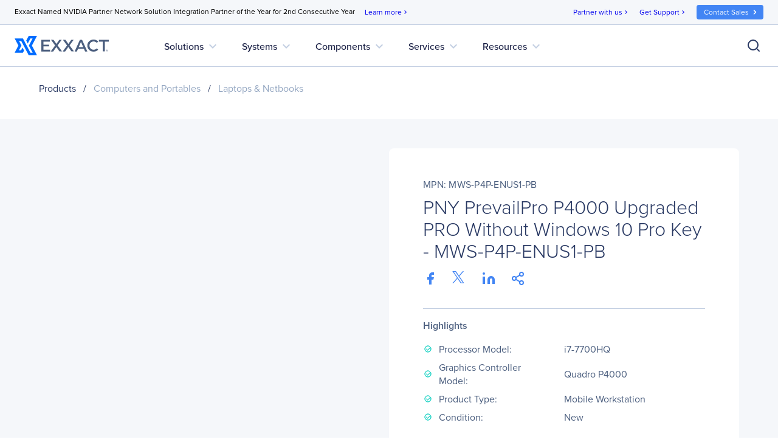

--- FILE ---
content_type: text/html; charset=utf-8
request_url: https://www.exxactcorp.com/PNY-MWS-P4P-ENUS1-PB-E1688792
body_size: 71108
content:
<!DOCTYPE html><html lang="en" data-beasties-container><head>
        <title>PNY PrevailPro P4000 Upgraded PRO Without Windows 10 Pro Key - MWS-P4P-ENUS1-PB | Exxact</title>

        <base href="/">

        <meta charset="utf-8">
        <meta name="viewport" content="width=device-width, initial-scale=1">
        <meta name="og:type" content="website">
        <meta name="facebook-domain-verification" content="3twtcso1zd74zis0bvtd2pdyraco94">
        <meta name="format-detection" content="telephone=no">

        <meta http-equiv="Cache-Control" content="no-cache, no-store, must-revalidate">
        <meta http-equiv="pragma" content="no-cache">
        <meta http-equiv="expires" content="-1">

        <link rel="icon" type="image/x-icon" href="favicon.ico">
        <link rel="preload" href="https://use.typekit.net/srb3tes.css" as="style" onload="this.onload=null;this.rel='stylesheet'">
        <noscript><link rel="stylesheet" href="https://use.typekit.net/srb3tes.css"></noscript>
        <link rel="preload" href="https://fonts.googleapis.com/icon?family=Material+Icons" as="style" onload="this.onload=null;this.rel='stylesheet'">
        <noscript><link href="https://fonts.googleapis.com/icon?family=Material+Icons" rel="stylesheet"></noscript>

        <!-- Termly start -->
        <script type="text/javascript" src="https://app.termly.io/resource-blocker/7c0c9d4c-84ef-401c-9dff-4b2c0af70d79?autoBlock=off"></script>
        <script>
            // Munchkin Consent Management for GDPR/Privacy Compliance
            window.munchkinConsent = {
                granted: false,
                initialized: false
            };

            function initMunchkinConsentListeners() {
                if (typeof Termly === 'undefined') {
                    setTimeout(initMunchkinConsentListeners, 100);
                    return;
                }

                // Check current consent state immediately (in case Termly already initialized)
                var consentState = Termly.getConsentState();
                if (consentState && consentState.analytics && !window.munchkinConsent.granted) {
                    window.munchkinConsent.granted = true;
                    window.dispatchEvent(new CustomEvent('munchkin-consent-granted'));
                }

                // Also listen for initialized event (for slow loads)
                Termly.on('initialized', function() {
                    var consentState = Termly.getConsentState();
                    if (consentState && consentState.analytics && !window.munchkinConsent.granted) {
                        window.munchkinConsent.granted = true;
                        window.dispatchEvent(new CustomEvent('munchkin-consent-granted'));
                    }
                });

                // Listen for consent changes
                Termly.on('consent', function(data) {
                    var hasAnalyticsConsent = data.consentState && data.consentState.analytics;

                    if (hasAnalyticsConsent && !window.munchkinConsent.granted) {
                        // Consent granted
                        window.munchkinConsent.granted = true;
                        window.dispatchEvent(new CustomEvent('munchkin-consent-granted'));
                    } else if (!hasAnalyticsConsent && window.munchkinConsent.granted) {
                        // Consent revoked - set opt-out cookie and remove tracking cookie
                        window.munchkinConsent.granted = false;
                        document.cookie = 'mkto_opt_out=true; path=/; max-age=31536000';
                        document.cookie = '_mkto_trk=; path=/; expires=Thu, 01 Jan 1970 00:00:00 GMT';
                        window.dispatchEvent(new CustomEvent('munchkin-consent-revoked'));
                    }
                });
            }

            // Start listening when DOM is ready
            if (document.readyState === 'loading') {
                document.addEventListener('DOMContentLoaded', initMunchkinConsentListeners);
            } else {
                initMunchkinConsentListeners();
            }
        </script>
        <!-- Termly end -->

        <!-- SearchSpring -->
        <script defer src="//cdn.searchspring.net/intellisuggest/is.min.js"></script>
        <!-- End SearchSpring -->

        <!-- Google reCAPTCHA-->
        <style>
            .grecaptcha-badge {
                visibility: hidden;
            }
        </style>
        <script defer src="//www.google.com/recaptcha/api.js?render=6Lfm8pkUAAAAAOooKvWwkExyMHXSoqZd4a89SZeA"></script>
        <!-- End Google reCAPTCHA-->

        <!-- Marketo Forms -->
        <script defer src="https://go.exxactcorp.com/js/forms2/js/forms2.js"></script>
        <!-- End Marketo Forms -->

        <!-- Marketo Munchkin -->
        <script defer src="https://munchkin.marketo.net/munchkin.js"></script>
        <!-- End Marketo Munchkin -->

        <!-- Marketo ConversionPath -->
        <!-- Marketo ConversionPath -->
        <script defer type="application/json" id="CP_TouchHistoryOptions">
            {
                "nameMappings": {
                    "RC_First_Channel__c": "rCFirstChannelc",
                    "RC_First_Medium__c": "rCFirstMediumc",
                    "RC_First_Source__c": "rCFirstSourcec",
                    "RC_First_Source_Detail__c": "rCFirstSourceDetailc",
                    "RC_First_Campaign__c": "rCFirstCampaignc",
                    "RC_First_Content__c": "rCFirstContentc",
                    "RC_First_Term__c": "rCFirstTermc",
                    "RC_Acquisition_Channel__c": "rCAcquisitionChannelc",
                    "RC_Acquisition_Medium__c": "rCAcquisitionMediumc",
                    "RC_Acquisition_Source__c": "rCAcquisitionSourcec",
                    "RC_Acquisition_Source_Detail__c": "rCAcquisitionSourceDetailc",
                    "RC_Acquisition_Campaign__c": "rCAcquisitionCampaignc",
                    "RC_Acquisition_Content__c": "rCAcquisitionContentc",
                    "RC_Acquisition_Term__c": "rCAcquisitionTermc",
                    "RC_Recent_Channel__c": "rCRecentChannelc",
                    "RC_Recent_Medium__c": "rCRecentMediumc",
                    "RC_Recent_Source__c": "rCRecentSourcec",
                    "RC_Recent_Source_Detail__c": "rCRecentSourceDetailc",
                    "RC_Recent_Campaign__c": "rCRecentCampaignc",
                    "RC_Recent_Content__c": "rCRecentContentc",
                    "RC_Recent_Term__c": "rCRecentTermc"
                },
                "stageMappings": {
                    "rolling": [
                        {
                            "when": "{current.query.gclid}",
                            "matches": "(.+)",
                            "set": "gCLID",
                            "to": "$1"
                        }
                    ]
                }
            }
        </script>
        <script defer>
            window.CP_TouchHistoryOptions_nolog = true;
        </script>
        <script defer src="https://du4pg90j806ok.cloudfront.net/js/touch-history/dist/conversionpath-0.4.3.min.js"></script>
        <!-- End Marketo ConversionPath -->

        <!-- Marketo Clicky - See marketo.service for further impmentation -->
        <script defer id="teknklFormsPlus-1.0.5-util" src="https://assets.exxactcorp.com/js/teknkl-formsplus-1.0.5.js"></script>
        <script defer id="teknklSimpleDTO-2.0.4" src="https://assets.exxactcorp.com/js/teknkl-simpledto-2.0.4.js"></script>
        <!-- End Marketo Clicky -->
    <style>html{--mat-sys-on-surface:initial}html{--mat-app-background-color:#fafafa;--mat-app-text-color:rgba(0, 0, 0, .87);--mat-app-elevation-shadow-level-0:0px 0px 0px 0px rgba(0, 0, 0, .2), 0px 0px 0px 0px rgba(0, 0, 0, .14), 0px 0px 0px 0px rgba(0, 0, 0, .12);--mat-app-elevation-shadow-level-1:0px 2px 1px -1px rgba(0, 0, 0, .2), 0px 1px 1px 0px rgba(0, 0, 0, .14), 0px 1px 3px 0px rgba(0, 0, 0, .12);--mat-app-elevation-shadow-level-2:0px 3px 1px -2px rgba(0, 0, 0, .2), 0px 2px 2px 0px rgba(0, 0, 0, .14), 0px 1px 5px 0px rgba(0, 0, 0, .12);--mat-app-elevation-shadow-level-3:0px 3px 3px -2px rgba(0, 0, 0, .2), 0px 3px 4px 0px rgba(0, 0, 0, .14), 0px 1px 8px 0px rgba(0, 0, 0, .12);--mat-app-elevation-shadow-level-4:0px 2px 4px -1px rgba(0, 0, 0, .2), 0px 4px 5px 0px rgba(0, 0, 0, .14), 0px 1px 10px 0px rgba(0, 0, 0, .12);--mat-app-elevation-shadow-level-5:0px 3px 5px -1px rgba(0, 0, 0, .2), 0px 5px 8px 0px rgba(0, 0, 0, .14), 0px 1px 14px 0px rgba(0, 0, 0, .12);--mat-app-elevation-shadow-level-6:0px 3px 5px -1px rgba(0, 0, 0, .2), 0px 6px 10px 0px rgba(0, 0, 0, .14), 0px 1px 18px 0px rgba(0, 0, 0, .12);--mat-app-elevation-shadow-level-7:0px 4px 5px -2px rgba(0, 0, 0, .2), 0px 7px 10px 1px rgba(0, 0, 0, .14), 0px 2px 16px 1px rgba(0, 0, 0, .12);--mat-app-elevation-shadow-level-8:0px 5px 5px -3px rgba(0, 0, 0, .2), 0px 8px 10px 1px rgba(0, 0, 0, .14), 0px 3px 14px 2px rgba(0, 0, 0, .12);--mat-app-elevation-shadow-level-9:0px 5px 6px -3px rgba(0, 0, 0, .2), 0px 9px 12px 1px rgba(0, 0, 0, .14), 0px 3px 16px 2px rgba(0, 0, 0, .12);--mat-app-elevation-shadow-level-10:0px 6px 6px -3px rgba(0, 0, 0, .2), 0px 10px 14px 1px rgba(0, 0, 0, .14), 0px 4px 18px 3px rgba(0, 0, 0, .12);--mat-app-elevation-shadow-level-11:0px 6px 7px -4px rgba(0, 0, 0, .2), 0px 11px 15px 1px rgba(0, 0, 0, .14), 0px 4px 20px 3px rgba(0, 0, 0, .12);--mat-app-elevation-shadow-level-12:0px 7px 8px -4px rgba(0, 0, 0, .2), 0px 12px 17px 2px rgba(0, 0, 0, .14), 0px 5px 22px 4px rgba(0, 0, 0, .12);--mat-app-elevation-shadow-level-13:0px 7px 8px -4px rgba(0, 0, 0, .2), 0px 13px 19px 2px rgba(0, 0, 0, .14), 0px 5px 24px 4px rgba(0, 0, 0, .12);--mat-app-elevation-shadow-level-14:0px 7px 9px -4px rgba(0, 0, 0, .2), 0px 14px 21px 2px rgba(0, 0, 0, .14), 0px 5px 26px 4px rgba(0, 0, 0, .12);--mat-app-elevation-shadow-level-15:0px 8px 9px -5px rgba(0, 0, 0, .2), 0px 15px 22px 2px rgba(0, 0, 0, .14), 0px 6px 28px 5px rgba(0, 0, 0, .12);--mat-app-elevation-shadow-level-16:0px 8px 10px -5px rgba(0, 0, 0, .2), 0px 16px 24px 2px rgba(0, 0, 0, .14), 0px 6px 30px 5px rgba(0, 0, 0, .12);--mat-app-elevation-shadow-level-17:0px 8px 11px -5px rgba(0, 0, 0, .2), 0px 17px 26px 2px rgba(0, 0, 0, .14), 0px 6px 32px 5px rgba(0, 0, 0, .12);--mat-app-elevation-shadow-level-18:0px 9px 11px -5px rgba(0, 0, 0, .2), 0px 18px 28px 2px rgba(0, 0, 0, .14), 0px 7px 34px 6px rgba(0, 0, 0, .12);--mat-app-elevation-shadow-level-19:0px 9px 12px -6px rgba(0, 0, 0, .2), 0px 19px 29px 2px rgba(0, 0, 0, .14), 0px 7px 36px 6px rgba(0, 0, 0, .12);--mat-app-elevation-shadow-level-20:0px 10px 13px -6px rgba(0, 0, 0, .2), 0px 20px 31px 3px rgba(0, 0, 0, .14), 0px 8px 38px 7px rgba(0, 0, 0, .12);--mat-app-elevation-shadow-level-21:0px 10px 13px -6px rgba(0, 0, 0, .2), 0px 21px 33px 3px rgba(0, 0, 0, .14), 0px 8px 40px 7px rgba(0, 0, 0, .12);--mat-app-elevation-shadow-level-22:0px 10px 14px -6px rgba(0, 0, 0, .2), 0px 22px 35px 3px rgba(0, 0, 0, .14), 0px 8px 42px 7px rgba(0, 0, 0, .12);--mat-app-elevation-shadow-level-23:0px 11px 14px -7px rgba(0, 0, 0, .2), 0px 23px 36px 3px rgba(0, 0, 0, .14), 0px 9px 44px 8px rgba(0, 0, 0, .12);--mat-app-elevation-shadow-level-24:0px 11px 15px -7px rgba(0, 0, 0, .2), 0px 24px 38px 3px rgba(0, 0, 0, .14), 0px 9px 46px 8px rgba(0, 0, 0, .12)}html{--mat-ripple-color:color-mix(in srgb, rgba(0, 0, 0, .87) 12%, transparent)}html{--mat-option-selected-state-label-text-color:#303f9f;--mat-option-label-text-color:rgba(0, 0, 0, .87);--mat-option-hover-state-layer-color:color-mix(in srgb, rgba(0, 0, 0, .87) 4%, transparent);--mat-option-focus-state-layer-color:color-mix(in srgb, rgba(0, 0, 0, .87) 12%, transparent);--mat-option-selected-state-layer-color:color-mix(in srgb, rgba(0, 0, 0, .87) 12%, transparent)}html{--mat-optgroup-label-text-color:rgba(0, 0, 0, .87)}html{--mat-pseudo-checkbox-full-selected-icon-color:#2196f3;--mat-pseudo-checkbox-full-selected-checkmark-color:#fafafa;--mat-pseudo-checkbox-full-unselected-icon-color:rgba(0, 0, 0, .54);--mat-pseudo-checkbox-full-disabled-selected-checkmark-color:#fafafa;--mat-pseudo-checkbox-full-disabled-unselected-icon-color:color-mix(in srgb, rgba(0, 0, 0, .87) 38%, transparent);--mat-pseudo-checkbox-full-disabled-selected-icon-color:color-mix(in srgb, rgba(0, 0, 0, .87) 38%, transparent);--mat-pseudo-checkbox-minimal-selected-checkmark-color:#2196f3;--mat-pseudo-checkbox-minimal-disabled-selected-checkmark-color:color-mix(in srgb, rgba(0, 0, 0, .87) 38%, transparent)}html{--mat-card-elevated-container-shape:4px;--mat-card-outlined-container-shape:4px;--mat-card-filled-container-shape:4px;--mat-card-outlined-outline-width:1px}html{--mat-card-elevated-container-color:white;--mat-card-elevated-container-elevation:0px 2px 1px -1px rgba(0, 0, 0, .2), 0px 1px 1px 0px rgba(0, 0, 0, .14), 0px 1px 3px 0px rgba(0, 0, 0, .12);--mat-card-outlined-container-color:white;--mat-card-outlined-container-elevation:0px 0px 0px 0px rgba(0, 0, 0, .2), 0px 0px 0px 0px rgba(0, 0, 0, .14), 0px 0px 0px 0px rgba(0, 0, 0, .12);--mat-card-outlined-outline-color:rgba(0, 0, 0, .12);--mat-card-subtitle-text-color:rgba(0, 0, 0, .54);--mat-card-filled-container-color:white;--mat-card-filled-container-elevation:0px 0px 0px 0px rgba(0, 0, 0, .2), 0px 0px 0px 0px rgba(0, 0, 0, .14), 0px 0px 0px 0px rgba(0, 0, 0, .12)}html{--mat-progress-bar-active-indicator-height:4px;--mat-progress-bar-track-height:4px;--mat-progress-bar-track-shape:0}html{--mat-tooltip-container-shape:4px;--mat-tooltip-supporting-text-line-height:16px}html{--mat-tooltip-container-color:#424242;--mat-tooltip-supporting-text-color:white}html{--mat-form-field-filled-active-indicator-height:1px;--mat-form-field-filled-focus-active-indicator-height:2px;--mat-form-field-filled-container-shape:4px;--mat-form-field-outlined-outline-width:1px;--mat-form-field-outlined-focus-outline-width:2px;--mat-form-field-outlined-container-shape:4px}html{--mat-form-field-focus-select-arrow-color:color-mix(in srgb, #303f9f 87%, transparent);--mat-form-field-filled-caret-color:#303f9f;--mat-form-field-filled-focus-active-indicator-color:#303f9f;--mat-form-field-filled-focus-label-text-color:color-mix(in srgb, #303f9f 87%, transparent);--mat-form-field-outlined-caret-color:#303f9f;--mat-form-field-outlined-focus-outline-color:#303f9f;--mat-form-field-outlined-focus-label-text-color:color-mix(in srgb, #303f9f 87%, transparent);--mat-form-field-disabled-input-text-placeholder-color:color-mix(in srgb, rgba(0, 0, 0, .87) 38%, transparent);--mat-form-field-state-layer-color:rgba(0, 0, 0, .87);--mat-form-field-error-text-color:#ff8f00;--mat-form-field-select-option-text-color:inherit;--mat-form-field-select-disabled-option-text-color:GrayText;--mat-form-field-leading-icon-color:unset;--mat-form-field-disabled-leading-icon-color:unset;--mat-form-field-trailing-icon-color:unset;--mat-form-field-disabled-trailing-icon-color:unset;--mat-form-field-error-focus-trailing-icon-color:unset;--mat-form-field-error-hover-trailing-icon-color:unset;--mat-form-field-error-trailing-icon-color:unset;--mat-form-field-enabled-select-arrow-color:rgba(0, 0, 0, .54);--mat-form-field-disabled-select-arrow-color:color-mix(in srgb, rgba(0, 0, 0, .87) 38%, transparent);--mat-form-field-hover-state-layer-opacity:.04;--mat-form-field-focus-state-layer-opacity:.12;--mat-form-field-filled-container-color:#f6f6f6;--mat-form-field-filled-disabled-container-color:color-mix(in srgb, rgba(0, 0, 0, .87) 4%, transparent);--mat-form-field-filled-label-text-color:rgba(0, 0, 0, .54);--mat-form-field-filled-hover-label-text-color:rgba(0, 0, 0, .54);--mat-form-field-filled-disabled-label-text-color:color-mix(in srgb, rgba(0, 0, 0, .87) 38%, transparent);--mat-form-field-filled-input-text-color:rgba(0, 0, 0, .87);--mat-form-field-filled-disabled-input-text-color:color-mix(in srgb, rgba(0, 0, 0, .87) 38%, transparent);--mat-form-field-filled-input-text-placeholder-color:rgba(0, 0, 0, .54);--mat-form-field-filled-error-hover-label-text-color:#ff8f00;--mat-form-field-filled-error-focus-label-text-color:#ff8f00;--mat-form-field-filled-error-label-text-color:#ff8f00;--mat-form-field-filled-error-caret-color:#ff8f00;--mat-form-field-filled-active-indicator-color:rgba(0, 0, 0, .54);--mat-form-field-filled-disabled-active-indicator-color:color-mix(in srgb, rgba(0, 0, 0, .87) 12%, transparent);--mat-form-field-filled-hover-active-indicator-color:rgba(0, 0, 0, .87);--mat-form-field-filled-error-active-indicator-color:#ff8f00;--mat-form-field-filled-error-focus-active-indicator-color:#ff8f00;--mat-form-field-filled-error-hover-active-indicator-color:#ff8f00;--mat-form-field-outlined-label-text-color:rgba(0, 0, 0, .54);--mat-form-field-outlined-hover-label-text-color:rgba(0, 0, 0, .87);--mat-form-field-outlined-disabled-label-text-color:color-mix(in srgb, rgba(0, 0, 0, .87) 38%, transparent);--mat-form-field-outlined-input-text-color:rgba(0, 0, 0, .87);--mat-form-field-outlined-disabled-input-text-color:color-mix(in srgb, rgba(0, 0, 0, .87) 38%, transparent);--mat-form-field-outlined-input-text-placeholder-color:rgba(0, 0, 0, .54);--mat-form-field-outlined-error-caret-color:#ff8f00;--mat-form-field-outlined-error-focus-label-text-color:#ff8f00;--mat-form-field-outlined-error-label-text-color:#ff8f00;--mat-form-field-outlined-error-hover-label-text-color:#ff8f00;--mat-form-field-outlined-outline-color:rgba(0, 0, 0, .38);--mat-form-field-outlined-disabled-outline-color:color-mix(in srgb, rgba(0, 0, 0, .87) 12%, transparent);--mat-form-field-outlined-hover-outline-color:rgba(0, 0, 0, .87);--mat-form-field-outlined-error-focus-outline-color:#ff8f00;--mat-form-field-outlined-error-hover-outline-color:#ff8f00;--mat-form-field-outlined-error-outline-color:#ff8f00}html{--mat-form-field-container-height:56px;--mat-form-field-filled-label-display:block;--mat-form-field-container-vertical-padding:16px;--mat-form-field-filled-with-label-container-padding-top:24px;--mat-form-field-filled-with-label-container-padding-bottom:8px}html{--mat-select-container-elevation-shadow:0px 5px 5px -3px rgba(0, 0, 0, .2), 0px 8px 10px 1px rgba(0, 0, 0, .14), 0px 3px 14px 2px rgba(0, 0, 0, .12)}html{--mat-select-panel-background-color:white;--mat-select-enabled-trigger-text-color:rgba(0, 0, 0, .87);--mat-select-disabled-trigger-text-color:color-mix(in srgb, rgba(0, 0, 0, .87) 38%, transparent);--mat-select-placeholder-text-color:rgba(0, 0, 0, .54);--mat-select-enabled-arrow-color:rgba(0, 0, 0, .54);--mat-select-disabled-arrow-color:color-mix(in srgb, rgba(0, 0, 0, .87) 38%, transparent);--mat-select-focused-arrow-color:#303f9f;--mat-select-invalid-arrow-color:#ff8f00}html{--mat-select-arrow-transform:translateY(-8px)}html{--mat-autocomplete-container-shape:4px;--mat-autocomplete-container-elevation-shadow:0px 5px 5px -3px rgba(0, 0, 0, .2), 0px 8px 10px 1px rgba(0, 0, 0, .14), 0px 3px 14px 2px rgba(0, 0, 0, .12)}html{--mat-autocomplete-background-color:white}html{--mat-dialog-container-shape:4px;--mat-dialog-container-elevation-shadow:0px 11px 15px -7px rgba(0, 0, 0, .2), 0px 24px 38px 3px rgba(0, 0, 0, .14), 0px 9px 46px 8px rgba(0, 0, 0, .12);--mat-dialog-container-max-width:80vw;--mat-dialog-container-small-max-width:80vw;--mat-dialog-container-min-width:0;--mat-dialog-actions-alignment:start;--mat-dialog-actions-padding:8px;--mat-dialog-content-padding:20px 24px;--mat-dialog-with-actions-content-padding:20px 24px;--mat-dialog-headline-padding:0 24px 9px}html{--mat-dialog-container-color:white;--mat-dialog-subhead-color:rgba(0, 0, 0, .87);--mat-dialog-supporting-text-color:rgba(0, 0, 0, .54)}html{--mat-slide-toggle-disabled-handle-opacity:.38;--mat-slide-toggle-disabled-selected-handle-opacity:.38;--mat-slide-toggle-disabled-selected-icon-opacity:.38;--mat-slide-toggle-disabled-track-opacity:.12;--mat-slide-toggle-disabled-unselected-handle-opacity:.38;--mat-slide-toggle-disabled-unselected-icon-opacity:.38;--mat-slide-toggle-disabled-unselected-track-outline-color:transparent;--mat-slide-toggle-disabled-unselected-track-outline-width:1px;--mat-slide-toggle-handle-height:20px;--mat-slide-toggle-handle-shape:10px;--mat-slide-toggle-handle-width:20px;--mat-slide-toggle-hidden-track-opacity:1;--mat-slide-toggle-hidden-track-transition:transform 75ms 0ms cubic-bezier(.4, 0, .6, 1);--mat-slide-toggle-pressed-handle-size:20px;--mat-slide-toggle-selected-focus-state-layer-opacity:.12;--mat-slide-toggle-selected-handle-horizontal-margin:0;--mat-slide-toggle-selected-handle-size:20px;--mat-slide-toggle-selected-hover-state-layer-opacity:.04;--mat-slide-toggle-selected-icon-size:18px;--mat-slide-toggle-selected-pressed-handle-horizontal-margin:0;--mat-slide-toggle-selected-pressed-state-layer-opacity:.12;--mat-slide-toggle-selected-track-outline-color:transparent;--mat-slide-toggle-selected-track-outline-width:1px;--mat-slide-toggle-selected-with-icon-handle-horizontal-margin:0;--mat-slide-toggle-track-height:14px;--mat-slide-toggle-track-outline-color:transparent;--mat-slide-toggle-track-outline-width:1px;--mat-slide-toggle-track-shape:7px;--mat-slide-toggle-track-width:36px;--mat-slide-toggle-unselected-focus-state-layer-opacity:.12;--mat-slide-toggle-unselected-handle-horizontal-margin:0;--mat-slide-toggle-unselected-handle-size:20px;--mat-slide-toggle-unselected-hover-state-layer-opacity:.12;--mat-slide-toggle-unselected-icon-size:18px;--mat-slide-toggle-unselected-pressed-handle-horizontal-margin:0;--mat-slide-toggle-unselected-pressed-state-layer-opacity:.1;--mat-slide-toggle-unselected-with-icon-handle-horizontal-margin:0;--mat-slide-toggle-visible-track-opacity:1;--mat-slide-toggle-visible-track-transition:transform 75ms 0ms cubic-bezier(0, 0, .2, 1);--mat-slide-toggle-with-icon-handle-size:20px;--mat-slide-toggle-touch-target-size:48px}html{--mat-slide-toggle-selected-icon-color:white;--mat-slide-toggle-disabled-selected-icon-color:white;--mat-slide-toggle-selected-focus-state-layer-color:#303f9f;--mat-slide-toggle-selected-handle-color:#303f9f;--mat-slide-toggle-selected-hover-state-layer-color:#303f9f;--mat-slide-toggle-selected-pressed-state-layer-color:#303f9f;--mat-slide-toggle-selected-focus-handle-color:#303f9f;--mat-slide-toggle-selected-hover-handle-color:#303f9f;--mat-slide-toggle-selected-pressed-handle-color:#303f9f;--mat-slide-toggle-selected-focus-track-color:#7986cb;--mat-slide-toggle-selected-hover-track-color:#7986cb;--mat-slide-toggle-selected-pressed-track-color:#7986cb;--mat-slide-toggle-selected-track-color:#7986cb;--mat-slide-toggle-disabled-label-text-color:color-mix(in srgb, rgba(0, 0, 0, .87) 38%, transparent);--mat-slide-toggle-disabled-handle-elevation-shadow:0px 0px 0px 0px rgba(0, 0, 0, .2), 0px 0px 0px 0px rgba(0, 0, 0, .14), 0px 0px 0px 0px rgba(0, 0, 0, .12);--mat-slide-toggle-disabled-selected-handle-color:rgba(0, 0, 0, .87);--mat-slide-toggle-disabled-selected-track-color:rgba(0, 0, 0, .87);--mat-slide-toggle-disabled-unselected-handle-color:rgba(0, 0, 0, .87);--mat-slide-toggle-disabled-unselected-icon-color:#f6f6f6;--mat-slide-toggle-disabled-unselected-track-color:rgba(0, 0, 0, .87);--mat-slide-toggle-handle-elevation-shadow:0px 2px 1px -1px rgba(0, 0, 0, .2), 0px 1px 1px 0px rgba(0, 0, 0, .14), 0px 1px 3px 0px rgba(0, 0, 0, .12);--mat-slide-toggle-handle-surface-color:white;--mat-slide-toggle-label-text-color:rgba(0, 0, 0, .87);--mat-slide-toggle-unselected-hover-handle-color:#424242;--mat-slide-toggle-unselected-focus-handle-color:#424242;--mat-slide-toggle-unselected-focus-state-layer-color:rgba(0, 0, 0, .87);--mat-slide-toggle-unselected-focus-track-color:rgba(0, 0, 0, .12);--mat-slide-toggle-unselected-icon-color:#f6f6f6;--mat-slide-toggle-unselected-handle-color:rgba(0, 0, 0, .54);--mat-slide-toggle-unselected-hover-state-layer-color:rgba(0, 0, 0, .87);--mat-slide-toggle-unselected-hover-track-color:rgba(0, 0, 0, .12);--mat-slide-toggle-unselected-pressed-handle-color:#424242;--mat-slide-toggle-unselected-pressed-track-color:rgba(0, 0, 0, .12);--mat-slide-toggle-unselected-pressed-state-layer-color:rgba(0, 0, 0, .87);--mat-slide-toggle-unselected-track-color:rgba(0, 0, 0, .12)}html{--mat-slide-toggle-state-layer-size:40px;--mat-slide-toggle-touch-target-display:block}html{--mat-radio-disabled-selected-icon-opacity:.38;--mat-radio-disabled-unselected-icon-opacity:.38;--mat-radio-state-layer-size:40px;--mat-radio-touch-target-size:48px}html{--mat-radio-state-layer-size:40px;--mat-radio-touch-target-display:block}html{--mat-slider-active-track-height:6px;--mat-slider-active-track-shape:9999px;--mat-slider-handle-elevation:0px 2px 1px -1px rgba(0, 0, 0, .2), 0px 1px 1px 0px rgba(0, 0, 0, .14), 0px 1px 3px 0px rgba(0, 0, 0, .12);--mat-slider-handle-height:20px;--mat-slider-handle-shape:50%;--mat-slider-handle-width:20px;--mat-slider-inactive-track-height:4px;--mat-slider-inactive-track-shape:9999px;--mat-slider-value-indicator-border-radius:4px;--mat-slider-value-indicator-caret-display:block;--mat-slider-value-indicator-container-transform:translateX(-50%);--mat-slider-value-indicator-height:32px;--mat-slider-value-indicator-padding:0 12px;--mat-slider-value-indicator-text-transform:none;--mat-slider-value-indicator-width:auto;--mat-slider-with-overlap-handle-outline-width:1px;--mat-slider-with-tick-marks-active-container-opacity:.6;--mat-slider-with-tick-marks-container-shape:50%;--mat-slider-with-tick-marks-container-size:2px;--mat-slider-with-tick-marks-inactive-container-opacity:.6;--mat-slider-value-indicator-transform-origin:bottom}html{--mat-slider-active-track-color:#303f9f;--mat-slider-focus-handle-color:#303f9f;--mat-slider-handle-color:#303f9f;--mat-slider-hover-handle-color:#303f9f;--mat-slider-focus-state-layer-color:color-mix(in srgb, #303f9f 12%, transparent);--mat-slider-hover-state-layer-color:color-mix(in srgb, #303f9f 4%, transparent);--mat-slider-inactive-track-color:#303f9f;--mat-slider-ripple-color:#303f9f;--mat-slider-with-tick-marks-active-container-color:white;--mat-slider-with-tick-marks-inactive-container-color:#303f9f;--mat-slider-disabled-active-track-color:rgba(0, 0, 0, .87);--mat-slider-disabled-handle-color:rgba(0, 0, 0, .87);--mat-slider-disabled-inactive-track-color:rgba(0, 0, 0, .87);--mat-slider-label-container-color:#424242;--mat-slider-label-label-text-color:white;--mat-slider-value-indicator-opacity:1;--mat-slider-with-overlap-handle-outline-color:rgba(0, 0, 0, .87);--mat-slider-with-tick-marks-disabled-container-color:rgba(0, 0, 0, .87)}html{--mat-menu-container-shape:4px;--mat-menu-divider-bottom-spacing:0;--mat-menu-divider-top-spacing:0;--mat-menu-item-spacing:16px;--mat-menu-item-icon-size:24px;--mat-menu-item-leading-spacing:16px;--mat-menu-item-trailing-spacing:16px;--mat-menu-item-with-icon-leading-spacing:16px;--mat-menu-item-with-icon-trailing-spacing:16px;--mat-menu-container-elevation-shadow:0px 5px 5px -3px rgba(0, 0, 0, .2), 0px 8px 10px 1px rgba(0, 0, 0, .14), 0px 3px 14px 2px rgba(0, 0, 0, .12)}html{--mat-menu-item-label-text-color:rgba(0, 0, 0, .87);--mat-menu-item-icon-color:rgba(0, 0, 0, .87);--mat-menu-item-hover-state-layer-color:color-mix(in srgb, rgba(0, 0, 0, .87) 4%, transparent);--mat-menu-item-focus-state-layer-color:color-mix(in srgb, rgba(0, 0, 0, .87) 12%, transparent);--mat-menu-container-color:white;--mat-menu-divider-color:rgba(0, 0, 0, .12)}html{--mat-list-active-indicator-color:transparent;--mat-list-active-indicator-shape:4px;--mat-list-list-item-container-shape:0;--mat-list-list-item-leading-avatar-shape:50%;--mat-list-list-item-container-color:transparent;--mat-list-list-item-selected-container-color:transparent;--mat-list-list-item-leading-avatar-color:transparent;--mat-list-list-item-leading-icon-size:24px;--mat-list-list-item-leading-avatar-size:40px;--mat-list-list-item-trailing-icon-size:24px;--mat-list-list-item-disabled-state-layer-color:transparent;--mat-list-list-item-disabled-state-layer-opacity:0;--mat-list-list-item-disabled-label-text-opacity:.38;--mat-list-list-item-disabled-leading-icon-opacity:.38;--mat-list-list-item-disabled-trailing-icon-opacity:.38}html{--mat-list-list-item-label-text-color:rgba(0, 0, 0, .87);--mat-list-list-item-supporting-text-color:rgba(0, 0, 0, .54);--mat-list-list-item-leading-icon-color:rgba(0, 0, 0, .54);--mat-list-list-item-trailing-supporting-text-color:rgba(0, 0, 0, .54);--mat-list-list-item-trailing-icon-color:rgba(0, 0, 0, .54);--mat-list-list-item-selected-trailing-icon-color:rgba(0, 0, 0, .54);--mat-list-list-item-disabled-label-text-color:rgba(0, 0, 0, .87);--mat-list-list-item-disabled-leading-icon-color:rgba(0, 0, 0, .87);--mat-list-list-item-disabled-trailing-icon-color:rgba(0, 0, 0, .87);--mat-list-list-item-hover-label-text-color:rgba(0, 0, 0, .87);--mat-list-list-item-hover-leading-icon-color:rgba(0, 0, 0, .54);--mat-list-list-item-hover-state-layer-color:rgba(0, 0, 0, .87);--mat-list-list-item-hover-state-layer-opacity:.04;--mat-list-list-item-hover-trailing-icon-color:rgba(0, 0, 0, .54);--mat-list-list-item-focus-label-text-color:rgba(0, 0, 0, .87);--mat-list-list-item-focus-state-layer-color:rgba(0, 0, 0, .87);--mat-list-list-item-focus-state-layer-opacity:.12}html{--mat-list-list-item-leading-icon-start-space:16px;--mat-list-list-item-leading-icon-end-space:32px;--mat-list-list-item-one-line-container-height:48px;--mat-list-list-item-two-line-container-height:64px;--mat-list-list-item-three-line-container-height:88px}html{--mat-paginator-page-size-select-width:84px;--mat-paginator-page-size-select-touch-target-height:48px}html{--mat-paginator-container-text-color:rgba(0, 0, 0, .87);--mat-paginator-container-background-color:white;--mat-paginator-enabled-icon-color:rgba(0, 0, 0, .54);--mat-paginator-disabled-icon-color:color-mix(in srgb, rgba(0, 0, 0, .87) 38%, transparent)}html{--mat-paginator-container-size:56px;--mat-paginator-form-field-container-height:40px;--mat-paginator-form-field-container-vertical-padding:8px;--mat-paginator-touch-target-display:block}html{--mat-tab-container-height:48px;--mat-tab-divider-color:transparent;--mat-tab-divider-height:0;--mat-tab-active-indicator-height:2px;--mat-tab-active-indicator-shape:0}html{--mat-checkbox-disabled-selected-checkmark-color:white;--mat-checkbox-selected-focus-state-layer-opacity:.12;--mat-checkbox-selected-hover-state-layer-opacity:.04;--mat-checkbox-selected-pressed-state-layer-opacity:.12;--mat-checkbox-unselected-focus-state-layer-opacity:.12;--mat-checkbox-unselected-hover-state-layer-opacity:.04;--mat-checkbox-unselected-pressed-state-layer-opacity:.12;--mat-checkbox-touch-target-size:48px}html{--mat-checkbox-disabled-label-color:color-mix(in srgb, rgba(0, 0, 0, .87) 38%, transparent);--mat-checkbox-label-text-color:rgba(0, 0, 0, .87);--mat-checkbox-disabled-selected-icon-color:color-mix(in srgb, rgba(0, 0, 0, .87) 38%, transparent);--mat-checkbox-disabled-unselected-icon-color:color-mix(in srgb, rgba(0, 0, 0, .87) 38%, transparent);--mat-checkbox-selected-checkmark-color:white;--mat-checkbox-selected-focus-icon-color:#2196f3;--mat-checkbox-selected-hover-icon-color:#2196f3;--mat-checkbox-selected-icon-color:#2196f3;--mat-checkbox-selected-pressed-icon-color:#2196f3;--mat-checkbox-unselected-focus-icon-color:rgba(0, 0, 0, .87);--mat-checkbox-unselected-hover-icon-color:rgba(0, 0, 0, .87);--mat-checkbox-unselected-icon-color:rgba(0, 0, 0, .54);--mat-checkbox-selected-focus-state-layer-color:#2196f3;--mat-checkbox-selected-hover-state-layer-color:#2196f3;--mat-checkbox-selected-pressed-state-layer-color:#2196f3;--mat-checkbox-unselected-focus-state-layer-color:rgba(0, 0, 0, .87);--mat-checkbox-unselected-hover-state-layer-color:rgba(0, 0, 0, .87);--mat-checkbox-unselected-pressed-state-layer-color:rgba(0, 0, 0, .87)}html{--mat-checkbox-touch-target-display:block;--mat-checkbox-state-layer-size:40px}html{--mat-button-filled-container-shape:4px;--mat-button-filled-horizontal-padding:16px;--mat-button-filled-icon-offset:-4px;--mat-button-filled-icon-spacing:8px;--mat-button-filled-touch-target-size:48px;--mat-button-outlined-container-shape:4px;--mat-button-outlined-horizontal-padding:15px;--mat-button-outlined-icon-offset:-4px;--mat-button-outlined-icon-spacing:8px;--mat-button-outlined-keep-touch-target:false;--mat-button-outlined-outline-width:1px;--mat-button-outlined-touch-target-size:48px;--mat-button-protected-container-elevation-shadow:0px 3px 1px -2px rgba(0, 0, 0, .2), 0px 2px 2px 0px rgba(0, 0, 0, .14), 0px 1px 5px 0px rgba(0, 0, 0, .12);--mat-button-protected-container-shape:4px;--mat-button-protected-disabled-container-elevation-shadow:0px 0px 0px 0px rgba(0, 0, 0, .2), 0px 0px 0px 0px rgba(0, 0, 0, .14), 0px 0px 0px 0px rgba(0, 0, 0, .12);--mat-button-protected-focus-container-elevation-shadow:0px 2px 4px -1px rgba(0, 0, 0, .2), 0px 4px 5px 0px rgba(0, 0, 0, .14), 0px 1px 10px 0px rgba(0, 0, 0, .12);--mat-button-protected-horizontal-padding:16px;--mat-button-protected-hover-container-elevation-shadow:0px 2px 4px -1px rgba(0, 0, 0, .2), 0px 4px 5px 0px rgba(0, 0, 0, .14), 0px 1px 10px 0px rgba(0, 0, 0, .12);--mat-button-protected-icon-offset:-4px;--mat-button-protected-icon-spacing:8px;--mat-button-protected-pressed-container-elevation-shadow:0px 5px 5px -3px rgba(0, 0, 0, .2), 0px 8px 10px 1px rgba(0, 0, 0, .14), 0px 3px 14px 2px rgba(0, 0, 0, .12);--mat-button-protected-touch-target-size:48px;--mat-button-text-container-shape:4px;--mat-button-text-horizontal-padding:8px;--mat-button-text-icon-offset:0;--mat-button-text-icon-spacing:8px;--mat-button-text-with-icon-horizontal-padding:8px;--mat-button-text-touch-target-size:48px;--mat-button-tonal-container-shape:4px;--mat-button-tonal-horizontal-padding:16px;--mat-button-tonal-icon-offset:-4px;--mat-button-tonal-icon-spacing:8px;--mat-button-tonal-touch-target-size:48px}html{--mat-button-filled-container-color:white;--mat-button-filled-disabled-container-color:color-mix(in srgb, rgba(0, 0, 0, .87) 12%, transparent);--mat-button-filled-disabled-label-text-color:color-mix(in srgb, rgba(0, 0, 0, .87) 38%, transparent);--mat-button-filled-disabled-state-layer-color:rgba(0, 0, 0, .54);--mat-button-filled-focus-state-layer-opacity:.12;--mat-button-filled-hover-state-layer-opacity:.04;--mat-button-filled-label-text-color:rgba(0, 0, 0, .87);--mat-button-filled-pressed-state-layer-opacity:.12;--mat-button-filled-ripple-color:color-mix(in srgb, rgba(0, 0, 0, .87) 12%, transparent);--mat-button-filled-state-layer-color:rgba(0, 0, 0, .87);--mat-button-outlined-disabled-label-text-color:color-mix(in srgb, rgba(0, 0, 0, .87) 38%, transparent);--mat-button-outlined-disabled-outline-color:rgba(0, 0, 0, .12);--mat-button-outlined-disabled-state-layer-color:rgba(0, 0, 0, .54);--mat-button-outlined-focus-state-layer-opacity:.12;--mat-button-outlined-hover-state-layer-opacity:.04;--mat-button-outlined-label-text-color:rgba(0, 0, 0, .87);--mat-button-outlined-outline-color:rgba(0, 0, 0, .12);--mat-button-outlined-pressed-state-layer-opacity:.12;--mat-button-outlined-ripple-color:color-mix(in srgb, rgba(0, 0, 0, .87) 12%, transparent);--mat-button-outlined-state-layer-color:rgba(0, 0, 0, .87);--mat-button-protected-container-color:white;--mat-button-protected-disabled-container-color:color-mix(in srgb, rgba(0, 0, 0, .87) 12%, transparent);--mat-button-protected-disabled-label-text-color:color-mix(in srgb, rgba(0, 0, 0, .87) 38%, transparent);--mat-button-protected-disabled-state-layer-color:rgba(0, 0, 0, .54);--mat-button-protected-focus-state-layer-opacity:.12;--mat-button-protected-hover-state-layer-opacity:.04;--mat-button-protected-label-text-color:rgba(0, 0, 0, .87);--mat-button-protected-pressed-state-layer-opacity:.12;--mat-button-protected-ripple-color:color-mix(in srgb, rgba(0, 0, 0, .87) 12%, transparent);--mat-button-protected-state-layer-color:rgba(0, 0, 0, .87);--mat-button-text-disabled-label-text-color:color-mix(in srgb, rgba(0, 0, 0, .87) 38%, transparent);--mat-button-text-disabled-state-layer-color:rgba(0, 0, 0, .54);--mat-button-text-focus-state-layer-opacity:.12;--mat-button-text-hover-state-layer-opacity:.04;--mat-button-text-label-text-color:rgba(0, 0, 0, .87);--mat-button-text-pressed-state-layer-opacity:.12;--mat-button-text-ripple-color:color-mix(in srgb, rgba(0, 0, 0, .87) 12%, transparent);--mat-button-text-state-layer-color:rgba(0, 0, 0, .87);--mat-button-tonal-container-color:white;--mat-button-tonal-disabled-container-color:color-mix(in srgb, rgba(0, 0, 0, .87) 12%, transparent);--mat-button-tonal-disabled-label-text-color:color-mix(in srgb, rgba(0, 0, 0, .87) 38%, transparent);--mat-button-tonal-disabled-state-layer-color:rgba(0, 0, 0, .54);--mat-button-tonal-focus-state-layer-opacity:.12;--mat-button-tonal-hover-state-layer-opacity:.04;--mat-button-tonal-label-text-color:rgba(0, 0, 0, .87);--mat-button-tonal-pressed-state-layer-opacity:.12;--mat-button-tonal-ripple-color:color-mix(in srgb, rgba(0, 0, 0, .87) 12%, transparent);--mat-button-tonal-state-layer-color:rgba(0, 0, 0, .87)}html{--mat-button-filled-container-height:36px;--mat-button-filled-touch-target-display:block;--mat-button-outlined-container-height:36px;--mat-button-outlined-touch-target-display:block;--mat-button-protected-container-height:36px;--mat-button-protected-touch-target-display:block;--mat-button-text-container-height:36px;--mat-button-text-touch-target-display:block;--mat-button-tonal-container-height:36px;--mat-button-tonal-touch-target-display:block}html{--mat-icon-button-icon-size:24px;--mat-icon-button-container-shape:50%;--mat-icon-button-touch-target-size:48px}html{--mat-icon-button-disabled-icon-color:color-mix(in srgb, rgba(0, 0, 0, .87) 38%, transparent);--mat-icon-button-disabled-state-layer-color:rgba(0, 0, 0, .54);--mat-icon-button-focus-state-layer-opacity:.12;--mat-icon-button-hover-state-layer-opacity:.04;--mat-icon-button-icon-color:inherit;--mat-icon-button-pressed-state-layer-opacity:.12;--mat-icon-button-ripple-color:color-mix(in srgb, rgba(0, 0, 0, .87) 12%, transparent);--mat-icon-button-state-layer-color:rgba(0, 0, 0, .87)}html{--mat-icon-button-touch-target-display:block}html{--mat-fab-container-elevation-shadow:0px 3px 5px -1px rgba(0, 0, 0, .2), 0px 6px 10px 0px rgba(0, 0, 0, .14), 0px 1px 18px 0px rgba(0, 0, 0, .12);--mat-fab-container-shape:50%;--mat-fab-touch-target-size:48px;--mat-fab-extended-container-elevation-shadow:0px 3px 5px -1px rgba(0, 0, 0, .2), 0px 6px 10px 0px rgba(0, 0, 0, .14), 0px 1px 18px 0px rgba(0, 0, 0, .12);--mat-fab-extended-container-height:48px;--mat-fab-extended-container-shape:24px;--mat-fab-extended-focus-container-elevation-shadow:0px 5px 5px -3px rgba(0, 0, 0, .2), 0px 8px 10px 1px rgba(0, 0, 0, .14), 0px 3px 14px 2px rgba(0, 0, 0, .12);--mat-fab-extended-hover-container-elevation-shadow:0px 5px 5px -3px rgba(0, 0, 0, .2), 0px 8px 10px 1px rgba(0, 0, 0, .14), 0px 3px 14px 2px rgba(0, 0, 0, .12);--mat-fab-extended-pressed-container-elevation-shadow:0px 7px 8px -4px rgba(0, 0, 0, .2), 0px 12px 17px 2px rgba(0, 0, 0, .14), 0px 5px 22px 4px rgba(0, 0, 0, .12);--mat-fab-focus-container-elevation-shadow:0px 5px 5px -3px rgba(0, 0, 0, .2), 0px 8px 10px 1px rgba(0, 0, 0, .14), 0px 3px 14px 2px rgba(0, 0, 0, .12);--mat-fab-hover-container-elevation-shadow:0px 5px 5px -3px rgba(0, 0, 0, .2), 0px 8px 10px 1px rgba(0, 0, 0, .14), 0px 3px 14px 2px rgba(0, 0, 0, .12);--mat-fab-pressed-container-elevation-shadow:0px 7px 8px -4px rgba(0, 0, 0, .2), 0px 12px 17px 2px rgba(0, 0, 0, .14), 0px 5px 22px 4px rgba(0, 0, 0, .12);--mat-fab-small-container-elevation-shadow:0px 3px 5px -1px rgba(0, 0, 0, .2), 0px 6px 10px 0px rgba(0, 0, 0, .14), 0px 1px 18px 0px rgba(0, 0, 0, .12);--mat-fab-small-container-shape:50%;--mat-fab-small-touch-target-size:48px;--mat-fab-small-focus-container-elevation-shadow:0px 5px 5px -3px rgba(0, 0, 0, .2), 0px 8px 10px 1px rgba(0, 0, 0, .14), 0px 3px 14px 2px rgba(0, 0, 0, .12);--mat-fab-small-hover-container-elevation-shadow:0px 5px 5px -3px rgba(0, 0, 0, .2), 0px 8px 10px 1px rgba(0, 0, 0, .14), 0px 3px 14px 2px rgba(0, 0, 0, .12);--mat-fab-small-pressed-container-elevation-shadow:0px 7px 8px -4px rgba(0, 0, 0, .2), 0px 12px 17px 2px rgba(0, 0, 0, .14), 0px 5px 22px 4px rgba(0, 0, 0, .12)}html{--mat-fab-container-color:white;--mat-fab-disabled-state-container-color:color-mix(in srgb, rgba(0, 0, 0, .87) 12%, transparent);--mat-fab-disabled-state-foreground-color:color-mix(in srgb, rgba(0, 0, 0, .87) 38%, transparent);--mat-fab-disabled-state-layer-color:rgba(0, 0, 0, .54);--mat-fab-focus-state-layer-opacity:.12;--mat-fab-foreground-color:rgba(0, 0, 0, .87);--mat-fab-hover-state-layer-opacity:.04;--mat-fab-pressed-state-layer-opacity:.12;--mat-fab-ripple-color:color-mix(in srgb, rgba(0, 0, 0, .87) 12%, transparent);--mat-fab-small-container-color:white;--mat-fab-small-disabled-state-container-color:color-mix(in srgb, rgba(0, 0, 0, .87) 12%, transparent);--mat-fab-small-disabled-state-foreground-color:color-mix(in srgb, rgba(0, 0, 0, .87) 38%, transparent);--mat-fab-small-disabled-state-layer-color:rgba(0, 0, 0, .54);--mat-fab-small-focus-state-layer-opacity:.12;--mat-fab-small-foreground-color:rgba(0, 0, 0, .87);--mat-fab-small-hover-state-layer-opacity:.04;--mat-fab-small-pressed-state-layer-opacity:.12;--mat-fab-small-ripple-color:color-mix(in srgb, rgba(0, 0, 0, .87) 12%, transparent);--mat-fab-small-state-layer-color:rgba(0, 0, 0, .87);--mat-fab-state-layer-color:rgba(0, 0, 0, .87)}html{--mat-fab-small-touch-target-display:block;--mat-fab-touch-target-display:block}html{--mat-snack-bar-container-shape:4px}html{--mat-snack-bar-container-color:#424242;--mat-snack-bar-supporting-text-color:white;--mat-snack-bar-button-color:#7986cb}html{--mat-table-row-item-outline-width:1px}html{--mat-table-background-color:white;--mat-table-header-headline-color:rgba(0, 0, 0, .87);--mat-table-row-item-label-text-color:rgba(0, 0, 0, .87);--mat-table-row-item-outline-color:rgba(0, 0, 0, .12)}html{--mat-table-header-container-height:56px;--mat-table-footer-container-height:52px;--mat-table-row-item-container-height:52px}html{--mat-progress-spinner-active-indicator-width:4px;--mat-progress-spinner-size:48px}html{--mat-progress-spinner-active-indicator-color:#303f9f}html{--mat-badge-container-shape:50%;--mat-badge-container-size:unset;--mat-badge-small-size-container-size:unset;--mat-badge-large-size-container-size:unset;--mat-badge-legacy-container-size:22px;--mat-badge-legacy-small-size-container-size:16px;--mat-badge-legacy-large-size-container-size:28px;--mat-badge-container-offset:-11px 0;--mat-badge-small-size-container-offset:-8px 0;--mat-badge-large-size-container-offset:-14px 0;--mat-badge-container-overlap-offset:-11px;--mat-badge-small-size-container-overlap-offset:-8px;--mat-badge-large-size-container-overlap-offset:-14px;--mat-badge-container-padding:0;--mat-badge-small-size-container-padding:0;--mat-badge-large-size-container-padding:0}html{--mat-badge-background-color:#303f9f;--mat-badge-text-color:white;--mat-badge-disabled-state-background-color:color-mix(in srgb, rgba(0, 0, 0, .87) 12%, transparent);--mat-badge-disabled-state-text-color:color-mix(in srgb, rgba(0, 0, 0, .87) 38%, transparent)}html{--mat-bottom-sheet-container-shape:4px}html{--mat-bottom-sheet-container-text-color:rgba(0, 0, 0, .87);--mat-bottom-sheet-container-background-color:white}html{--mat-button-toggle-focus-state-layer-opacity:.12;--mat-button-toggle-hover-state-layer-opacity:.04;--mat-button-toggle-legacy-focus-state-layer-opacity:1;--mat-button-toggle-legacy-height:36px;--mat-button-toggle-legacy-shape:2px;--mat-button-toggle-shape:4px}html{--mat-button-toggle-background-color:white;--mat-button-toggle-disabled-selected-state-background-color:color-mix(in srgb, rgba(0, 0, 0, .87) 12%, transparent);--mat-button-toggle-disabled-selected-state-text-color:color-mix(in srgb, rgba(0, 0, 0, .87) 38%, transparent);--mat-button-toggle-disabled-state-background-color:white;--mat-button-toggle-disabled-state-text-color:color-mix(in srgb, rgba(0, 0, 0, .87) 38%, transparent);--mat-button-toggle-divider-color:rgba(0, 0, 0, .12);--mat-button-toggle-legacy-disabled-selected-state-background-color:color-mix(in srgb, rgba(0, 0, 0, .87) 12%, transparent);--mat-button-toggle-legacy-disabled-state-background-color:white;--mat-button-toggle-legacy-disabled-state-text-color:color-mix(in srgb, rgba(0, 0, 0, .87) 38%, transparent);--mat-button-toggle-legacy-selected-state-background-color:color-mix(in srgb, rgba(0, 0, 0, .87) 12%, transparent);--mat-button-toggle-legacy-selected-state-text-color:rgba(0, 0, 0, .87);--mat-button-toggle-legacy-state-layer-color:color-mix(in srgb, rgba(0, 0, 0, .87) 12%, transparent);--mat-button-toggle-legacy-text-color:rgba(0, 0, 0, .87);--mat-button-toggle-selected-state-background-color:color-mix(in srgb, rgba(0, 0, 0, .87) 12%, transparent);--mat-button-toggle-selected-state-text-color:rgba(0, 0, 0, .87);--mat-button-toggle-state-layer-color:rgba(0, 0, 0, .87);--mat-button-toggle-text-color:rgba(0, 0, 0, .87)}html{--mat-button-toggle-height:48px}html{--mat-datepicker-calendar-container-shape:4px;--mat-datepicker-calendar-container-touch-shape:4px;--mat-datepicker-calendar-container-elevation-shadow:0px 2px 4px -1px rgba(0, 0, 0, .2), 0px 4px 5px 0px rgba(0, 0, 0, .14), 0px 1px 10px 0px rgba(0, 0, 0, .12);--mat-datepicker-calendar-container-touch-elevation-shadow:0px 11px 15px -7px rgba(0, 0, 0, .2), 0px 24px 38px 3px rgba(0, 0, 0, .14), 0px 9px 46px 8px rgba(0, 0, 0, .12)}html{--mat-datepicker-calendar-date-in-range-state-background-color:color-mix(in srgb, #303f9f 20%, transparent);--mat-datepicker-calendar-date-in-comparison-range-state-background-color:color-mix(in srgb, #2196f3 20%, transparent);--mat-datepicker-calendar-date-in-overlap-range-state-background-color:#a8dab5;--mat-datepicker-calendar-date-in-overlap-range-selected-state-background-color:rgb(69.5241935484, 163.4758064516, 93.9516129032);--mat-datepicker-calendar-date-selected-state-text-color:white;--mat-datepicker-calendar-date-selected-state-background-color:#303f9f;--mat-datepicker-calendar-date-selected-disabled-state-background-color:color-mix(in srgb, #303f9f 38%, transparent);--mat-datepicker-calendar-date-today-selected-state-outline-color:white;--mat-datepicker-calendar-date-focus-state-background-color:color-mix(in srgb, #303f9f 12%, transparent);--mat-datepicker-calendar-date-hover-state-background-color:color-mix(in srgb, #303f9f 4%, transparent);--mat-datepicker-toggle-active-state-icon-color:#303f9f;--mat-datepicker-toggle-icon-color:rgba(0, 0, 0, .54);--mat-datepicker-calendar-body-label-text-color:rgba(0, 0, 0, .54);--mat-datepicker-calendar-period-button-text-color:rgba(0, 0, 0, .87);--mat-datepicker-calendar-period-button-icon-color:rgba(0, 0, 0, .54);--mat-datepicker-calendar-navigation-button-icon-color:rgba(0, 0, 0, .54);--mat-datepicker-calendar-header-divider-color:rgba(0, 0, 0, .12);--mat-datepicker-calendar-header-text-color:rgba(0, 0, 0, .54);--mat-datepicker-calendar-date-today-outline-color:rgba(0, 0, 0, .54);--mat-datepicker-calendar-date-today-disabled-state-outline-color:color-mix(in srgb, rgba(0, 0, 0, .87) 38%, transparent);--mat-datepicker-calendar-date-text-color:rgba(0, 0, 0, .87);--mat-datepicker-calendar-date-outline-color:transparent;--mat-datepicker-calendar-date-disabled-state-text-color:color-mix(in srgb, rgba(0, 0, 0, .87) 38%, transparent);--mat-datepicker-calendar-date-preview-state-outline-color:rgba(0, 0, 0, .54);--mat-datepicker-range-input-separator-color:rgba(0, 0, 0, .87);--mat-datepicker-range-input-disabled-state-separator-color:color-mix(in srgb, rgba(0, 0, 0, .87) 38%, transparent);--mat-datepicker-range-input-disabled-state-text-color:color-mix(in srgb, rgba(0, 0, 0, .87) 38%, transparent);--mat-datepicker-calendar-container-background-color:white;--mat-datepicker-calendar-container-text-color:rgba(0, 0, 0, .87)}html{--mat-divider-width:1px}html{--mat-divider-color:rgba(0, 0, 0, .12)}html{--mat-expansion-container-shape:4px;--mat-expansion-container-elevation-shadow:0px 3px 1px -2px rgba(0, 0, 0, .2), 0px 2px 2px 0px rgba(0, 0, 0, .14), 0px 1px 5px 0px rgba(0, 0, 0, .12);--mat-expansion-legacy-header-indicator-display:inline-block;--mat-expansion-header-indicator-display:none}html{--mat-expansion-container-background-color:white;--mat-expansion-container-text-color:rgba(0, 0, 0, .87);--mat-expansion-actions-divider-color:rgba(0, 0, 0, .12);--mat-expansion-header-hover-state-layer-color:color-mix(in srgb, rgba(0, 0, 0, .87) 4%, transparent);--mat-expansion-header-focus-state-layer-color:color-mix(in srgb, rgba(0, 0, 0, .87) 12%, transparent);--mat-expansion-header-disabled-state-text-color:color-mix(in srgb, rgba(0, 0, 0, .87) 38%, transparent);--mat-expansion-header-text-color:rgba(0, 0, 0, .87);--mat-expansion-header-description-color:rgba(0, 0, 0, .54);--mat-expansion-header-indicator-color:rgba(0, 0, 0, .54)}html{--mat-expansion-header-collapsed-state-height:48px;--mat-expansion-header-expanded-state-height:64px}html{--mat-icon-color:inherit}html{--mat-sidenav-container-shape:0;--mat-sidenav-container-elevation-shadow:0px 8px 10px -5px rgba(0, 0, 0, .2), 0px 16px 24px 2px rgba(0, 0, 0, .14), 0px 6px 30px 5px rgba(0, 0, 0, .12);--mat-sidenav-container-width:auto}html{--mat-sidenav-container-divider-color:rgba(0, 0, 0, .12);--mat-sidenav-container-background-color:white;--mat-sidenav-container-text-color:rgba(0, 0, 0, .87);--mat-sidenav-content-background-color:#fafafa;--mat-sidenav-content-text-color:rgba(0, 0, 0, .87);--mat-sidenav-scrim-color:rgba(0, 0, 0, .6)}html{--mat-stepper-header-focus-state-layer-shape:0;--mat-stepper-header-hover-state-layer-shape:0}html{--mat-stepper-header-icon-foreground-color:white;--mat-stepper-header-selected-state-icon-background-color:#303f9f;--mat-stepper-header-selected-state-icon-foreground-color:white;--mat-stepper-header-done-state-icon-background-color:#303f9f;--mat-stepper-header-done-state-icon-foreground-color:white;--mat-stepper-header-edit-state-icon-background-color:#303f9f;--mat-stepper-header-edit-state-icon-foreground-color:white;--mat-stepper-container-color:white;--mat-stepper-line-color:rgba(0, 0, 0, .12);--mat-stepper-header-hover-state-layer-color:color-mix(in srgb, rgba(0, 0, 0, .87) 4%, transparent);--mat-stepper-header-focus-state-layer-color:color-mix(in srgb, rgba(0, 0, 0, .87) 12%, transparent);--mat-stepper-header-label-text-color:rgba(0, 0, 0, .54);--mat-stepper-header-optional-label-text-color:rgba(0, 0, 0, .54);--mat-stepper-header-selected-state-label-text-color:rgba(0, 0, 0, .87);--mat-stepper-header-error-state-label-text-color:#ff8f00;--mat-stepper-header-icon-background-color:rgba(0, 0, 0, .54);--mat-stepper-header-error-state-icon-foreground-color:#ff8f00;--mat-stepper-header-error-state-icon-background-color:transparent}html{--mat-stepper-header-height:72px}html{--mat-sort-arrow-color:rgba(0, 0, 0, .87)}html{--mat-toolbar-container-background-color:white;--mat-toolbar-container-text-color:rgba(0, 0, 0, .87)}html{--mat-toolbar-standard-height:64px;--mat-toolbar-mobile-height:56px}html{--mat-tree-container-background-color:white;--mat-tree-node-text-color:rgba(0, 0, 0, .87)}html{--mat-tree-node-min-height:48px}html{--mat-timepicker-container-shape:4px;--mat-timepicker-container-elevation-shadow:0px 5px 5px -3px rgba(0, 0, 0, .2), 0px 8px 10px 1px rgba(0, 0, 0, .14), 0px 3px 14px 2px rgba(0, 0, 0, .12)}html{--mat-timepicker-container-background-color:white}:root{--swiper-theme-color:#007aff}:root{--swiper-navigation-size:44px}</style><style>html{--mat-sys-on-surface: initial}html{--mat-app-background-color: #fafafa;--mat-app-text-color: rgba(0, 0, 0, .87);--mat-app-elevation-shadow-level-0: 0px 0px 0px 0px rgba(0, 0, 0, .2), 0px 0px 0px 0px rgba(0, 0, 0, .14), 0px 0px 0px 0px rgba(0, 0, 0, .12);--mat-app-elevation-shadow-level-1: 0px 2px 1px -1px rgba(0, 0, 0, .2), 0px 1px 1px 0px rgba(0, 0, 0, .14), 0px 1px 3px 0px rgba(0, 0, 0, .12);--mat-app-elevation-shadow-level-2: 0px 3px 1px -2px rgba(0, 0, 0, .2), 0px 2px 2px 0px rgba(0, 0, 0, .14), 0px 1px 5px 0px rgba(0, 0, 0, .12);--mat-app-elevation-shadow-level-3: 0px 3px 3px -2px rgba(0, 0, 0, .2), 0px 3px 4px 0px rgba(0, 0, 0, .14), 0px 1px 8px 0px rgba(0, 0, 0, .12);--mat-app-elevation-shadow-level-4: 0px 2px 4px -1px rgba(0, 0, 0, .2), 0px 4px 5px 0px rgba(0, 0, 0, .14), 0px 1px 10px 0px rgba(0, 0, 0, .12);--mat-app-elevation-shadow-level-5: 0px 3px 5px -1px rgba(0, 0, 0, .2), 0px 5px 8px 0px rgba(0, 0, 0, .14), 0px 1px 14px 0px rgba(0, 0, 0, .12);--mat-app-elevation-shadow-level-6: 0px 3px 5px -1px rgba(0, 0, 0, .2), 0px 6px 10px 0px rgba(0, 0, 0, .14), 0px 1px 18px 0px rgba(0, 0, 0, .12);--mat-app-elevation-shadow-level-7: 0px 4px 5px -2px rgba(0, 0, 0, .2), 0px 7px 10px 1px rgba(0, 0, 0, .14), 0px 2px 16px 1px rgba(0, 0, 0, .12);--mat-app-elevation-shadow-level-8: 0px 5px 5px -3px rgba(0, 0, 0, .2), 0px 8px 10px 1px rgba(0, 0, 0, .14), 0px 3px 14px 2px rgba(0, 0, 0, .12);--mat-app-elevation-shadow-level-9: 0px 5px 6px -3px rgba(0, 0, 0, .2), 0px 9px 12px 1px rgba(0, 0, 0, .14), 0px 3px 16px 2px rgba(0, 0, 0, .12);--mat-app-elevation-shadow-level-10: 0px 6px 6px -3px rgba(0, 0, 0, .2), 0px 10px 14px 1px rgba(0, 0, 0, .14), 0px 4px 18px 3px rgba(0, 0, 0, .12);--mat-app-elevation-shadow-level-11: 0px 6px 7px -4px rgba(0, 0, 0, .2), 0px 11px 15px 1px rgba(0, 0, 0, .14), 0px 4px 20px 3px rgba(0, 0, 0, .12);--mat-app-elevation-shadow-level-12: 0px 7px 8px -4px rgba(0, 0, 0, .2), 0px 12px 17px 2px rgba(0, 0, 0, .14), 0px 5px 22px 4px rgba(0, 0, 0, .12);--mat-app-elevation-shadow-level-13: 0px 7px 8px -4px rgba(0, 0, 0, .2), 0px 13px 19px 2px rgba(0, 0, 0, .14), 0px 5px 24px 4px rgba(0, 0, 0, .12);--mat-app-elevation-shadow-level-14: 0px 7px 9px -4px rgba(0, 0, 0, .2), 0px 14px 21px 2px rgba(0, 0, 0, .14), 0px 5px 26px 4px rgba(0, 0, 0, .12);--mat-app-elevation-shadow-level-15: 0px 8px 9px -5px rgba(0, 0, 0, .2), 0px 15px 22px 2px rgba(0, 0, 0, .14), 0px 6px 28px 5px rgba(0, 0, 0, .12);--mat-app-elevation-shadow-level-16: 0px 8px 10px -5px rgba(0, 0, 0, .2), 0px 16px 24px 2px rgba(0, 0, 0, .14), 0px 6px 30px 5px rgba(0, 0, 0, .12);--mat-app-elevation-shadow-level-17: 0px 8px 11px -5px rgba(0, 0, 0, .2), 0px 17px 26px 2px rgba(0, 0, 0, .14), 0px 6px 32px 5px rgba(0, 0, 0, .12);--mat-app-elevation-shadow-level-18: 0px 9px 11px -5px rgba(0, 0, 0, .2), 0px 18px 28px 2px rgba(0, 0, 0, .14), 0px 7px 34px 6px rgba(0, 0, 0, .12);--mat-app-elevation-shadow-level-19: 0px 9px 12px -6px rgba(0, 0, 0, .2), 0px 19px 29px 2px rgba(0, 0, 0, .14), 0px 7px 36px 6px rgba(0, 0, 0, .12);--mat-app-elevation-shadow-level-20: 0px 10px 13px -6px rgba(0, 0, 0, .2), 0px 20px 31px 3px rgba(0, 0, 0, .14), 0px 8px 38px 7px rgba(0, 0, 0, .12);--mat-app-elevation-shadow-level-21: 0px 10px 13px -6px rgba(0, 0, 0, .2), 0px 21px 33px 3px rgba(0, 0, 0, .14), 0px 8px 40px 7px rgba(0, 0, 0, .12);--mat-app-elevation-shadow-level-22: 0px 10px 14px -6px rgba(0, 0, 0, .2), 0px 22px 35px 3px rgba(0, 0, 0, .14), 0px 8px 42px 7px rgba(0, 0, 0, .12);--mat-app-elevation-shadow-level-23: 0px 11px 14px -7px rgba(0, 0, 0, .2), 0px 23px 36px 3px rgba(0, 0, 0, .14), 0px 9px 44px 8px rgba(0, 0, 0, .12);--mat-app-elevation-shadow-level-24: 0px 11px 15px -7px rgba(0, 0, 0, .2), 0px 24px 38px 3px rgba(0, 0, 0, .14), 0px 9px 46px 8px rgba(0, 0, 0, .12)}html{--mat-ripple-color: color-mix(in srgb, rgba(0, 0, 0, .87) 12%, transparent)}html{--mat-option-selected-state-label-text-color: #303f9f;--mat-option-label-text-color: rgba(0, 0, 0, .87);--mat-option-hover-state-layer-color: color-mix(in srgb, rgba(0, 0, 0, .87) 4%, transparent);--mat-option-focus-state-layer-color: color-mix(in srgb, rgba(0, 0, 0, .87) 12%, transparent);--mat-option-selected-state-layer-color: color-mix(in srgb, rgba(0, 0, 0, .87) 12%, transparent)}html{--mat-optgroup-label-text-color: rgba(0, 0, 0, .87)}html{--mat-pseudo-checkbox-full-selected-icon-color: #2196f3;--mat-pseudo-checkbox-full-selected-checkmark-color: #fafafa;--mat-pseudo-checkbox-full-unselected-icon-color: rgba(0, 0, 0, .54);--mat-pseudo-checkbox-full-disabled-selected-checkmark-color: #fafafa;--mat-pseudo-checkbox-full-disabled-unselected-icon-color: color-mix(in srgb, rgba(0, 0, 0, .87) 38%, transparent);--mat-pseudo-checkbox-full-disabled-selected-icon-color: color-mix(in srgb, rgba(0, 0, 0, .87) 38%, transparent);--mat-pseudo-checkbox-minimal-selected-checkmark-color: #2196f3;--mat-pseudo-checkbox-minimal-disabled-selected-checkmark-color: color-mix(in srgb, rgba(0, 0, 0, .87) 38%, transparent)}.mat-primary{--mat-pseudo-checkbox-full-selected-icon-color: #303f9f;--mat-pseudo-checkbox-full-selected-checkmark-color: #fafafa;--mat-pseudo-checkbox-full-unselected-icon-color: rgba(0, 0, 0, .54);--mat-pseudo-checkbox-full-disabled-selected-checkmark-color: #fafafa;--mat-pseudo-checkbox-full-disabled-unselected-icon-color: color-mix(in srgb, rgba(0, 0, 0, .87) 38%, transparent);--mat-pseudo-checkbox-full-disabled-selected-icon-color: color-mix(in srgb, rgba(0, 0, 0, .87) 38%, transparent);--mat-pseudo-checkbox-minimal-selected-checkmark-color: #303f9f;--mat-pseudo-checkbox-minimal-disabled-selected-checkmark-color: color-mix(in srgb, rgba(0, 0, 0, .87) 38%, transparent)}html{--mat-card-elevated-container-shape: 4px;--mat-card-outlined-container-shape: 4px;--mat-card-filled-container-shape: 4px;--mat-card-outlined-outline-width: 1px}html{--mat-card-elevated-container-color: white;--mat-card-elevated-container-elevation: 0px 2px 1px -1px rgba(0, 0, 0, .2), 0px 1px 1px 0px rgba(0, 0, 0, .14), 0px 1px 3px 0px rgba(0, 0, 0, .12);--mat-card-outlined-container-color: white;--mat-card-outlined-container-elevation: 0px 0px 0px 0px rgba(0, 0, 0, .2), 0px 0px 0px 0px rgba(0, 0, 0, .14), 0px 0px 0px 0px rgba(0, 0, 0, .12);--mat-card-outlined-outline-color: rgba(0, 0, 0, .12);--mat-card-subtitle-text-color: rgba(0, 0, 0, .54);--mat-card-filled-container-color: white;--mat-card-filled-container-elevation: 0px 0px 0px 0px rgba(0, 0, 0, .2), 0px 0px 0px 0px rgba(0, 0, 0, .14), 0px 0px 0px 0px rgba(0, 0, 0, .12)}html{--mat-progress-bar-active-indicator-height: 4px;--mat-progress-bar-track-height: 4px;--mat-progress-bar-track-shape: 0}html{--mat-tooltip-container-shape: 4px;--mat-tooltip-supporting-text-line-height: 16px}html{--mat-tooltip-container-color: #424242;--mat-tooltip-supporting-text-color: white}html{--mat-form-field-filled-active-indicator-height: 1px;--mat-form-field-filled-focus-active-indicator-height: 2px;--mat-form-field-filled-container-shape: 4px;--mat-form-field-outlined-outline-width: 1px;--mat-form-field-outlined-focus-outline-width: 2px;--mat-form-field-outlined-container-shape: 4px}html{--mat-form-field-focus-select-arrow-color: color-mix(in srgb, #303f9f 87%, transparent);--mat-form-field-filled-caret-color: #303f9f;--mat-form-field-filled-focus-active-indicator-color: #303f9f;--mat-form-field-filled-focus-label-text-color: color-mix(in srgb, #303f9f 87%, transparent);--mat-form-field-outlined-caret-color: #303f9f;--mat-form-field-outlined-focus-outline-color: #303f9f;--mat-form-field-outlined-focus-label-text-color: color-mix(in srgb, #303f9f 87%, transparent);--mat-form-field-disabled-input-text-placeholder-color: color-mix(in srgb, rgba(0, 0, 0, .87) 38%, transparent);--mat-form-field-state-layer-color: rgba(0, 0, 0, .87);--mat-form-field-error-text-color: #ff8f00;--mat-form-field-select-option-text-color: inherit;--mat-form-field-select-disabled-option-text-color: GrayText;--mat-form-field-leading-icon-color: unset;--mat-form-field-disabled-leading-icon-color: unset;--mat-form-field-trailing-icon-color: unset;--mat-form-field-disabled-trailing-icon-color: unset;--mat-form-field-error-focus-trailing-icon-color: unset;--mat-form-field-error-hover-trailing-icon-color: unset;--mat-form-field-error-trailing-icon-color: unset;--mat-form-field-enabled-select-arrow-color: rgba(0, 0, 0, .54);--mat-form-field-disabled-select-arrow-color: color-mix(in srgb, rgba(0, 0, 0, .87) 38%, transparent);--mat-form-field-hover-state-layer-opacity: .04;--mat-form-field-focus-state-layer-opacity: .12;--mat-form-field-filled-container-color: #f6f6f6;--mat-form-field-filled-disabled-container-color: color-mix(in srgb, rgba(0, 0, 0, .87) 4%, transparent);--mat-form-field-filled-label-text-color: rgba(0, 0, 0, .54);--mat-form-field-filled-hover-label-text-color: rgba(0, 0, 0, .54);--mat-form-field-filled-disabled-label-text-color: color-mix(in srgb, rgba(0, 0, 0, .87) 38%, transparent);--mat-form-field-filled-input-text-color: rgba(0, 0, 0, .87);--mat-form-field-filled-disabled-input-text-color: color-mix(in srgb, rgba(0, 0, 0, .87) 38%, transparent);--mat-form-field-filled-input-text-placeholder-color: rgba(0, 0, 0, .54);--mat-form-field-filled-error-hover-label-text-color: #ff8f00;--mat-form-field-filled-error-focus-label-text-color: #ff8f00;--mat-form-field-filled-error-label-text-color: #ff8f00;--mat-form-field-filled-error-caret-color: #ff8f00;--mat-form-field-filled-active-indicator-color: rgba(0, 0, 0, .54);--mat-form-field-filled-disabled-active-indicator-color: color-mix(in srgb, rgba(0, 0, 0, .87) 12%, transparent);--mat-form-field-filled-hover-active-indicator-color: rgba(0, 0, 0, .87);--mat-form-field-filled-error-active-indicator-color: #ff8f00;--mat-form-field-filled-error-focus-active-indicator-color: #ff8f00;--mat-form-field-filled-error-hover-active-indicator-color: #ff8f00;--mat-form-field-outlined-label-text-color: rgba(0, 0, 0, .54);--mat-form-field-outlined-hover-label-text-color: rgba(0, 0, 0, .87);--mat-form-field-outlined-disabled-label-text-color: color-mix(in srgb, rgba(0, 0, 0, .87) 38%, transparent);--mat-form-field-outlined-input-text-color: rgba(0, 0, 0, .87);--mat-form-field-outlined-disabled-input-text-color: color-mix(in srgb, rgba(0, 0, 0, .87) 38%, transparent);--mat-form-field-outlined-input-text-placeholder-color: rgba(0, 0, 0, .54);--mat-form-field-outlined-error-caret-color: #ff8f00;--mat-form-field-outlined-error-focus-label-text-color: #ff8f00;--mat-form-field-outlined-error-label-text-color: #ff8f00;--mat-form-field-outlined-error-hover-label-text-color: #ff8f00;--mat-form-field-outlined-outline-color: rgba(0, 0, 0, .38);--mat-form-field-outlined-disabled-outline-color: color-mix(in srgb, rgba(0, 0, 0, .87) 12%, transparent);--mat-form-field-outlined-hover-outline-color: rgba(0, 0, 0, .87);--mat-form-field-outlined-error-focus-outline-color: #ff8f00;--mat-form-field-outlined-error-hover-outline-color: #ff8f00;--mat-form-field-outlined-error-outline-color: #ff8f00}html{--mat-form-field-container-height: 56px;--mat-form-field-filled-label-display: block;--mat-form-field-container-vertical-padding: 16px;--mat-form-field-filled-with-label-container-padding-top: 24px;--mat-form-field-filled-with-label-container-padding-bottom: 8px}html{--mat-select-container-elevation-shadow: 0px 5px 5px -3px rgba(0, 0, 0, .2), 0px 8px 10px 1px rgba(0, 0, 0, .14), 0px 3px 14px 2px rgba(0, 0, 0, .12)}html{--mat-select-panel-background-color: white;--mat-select-enabled-trigger-text-color: rgba(0, 0, 0, .87);--mat-select-disabled-trigger-text-color: color-mix(in srgb, rgba(0, 0, 0, .87) 38%, transparent);--mat-select-placeholder-text-color: rgba(0, 0, 0, .54);--mat-select-enabled-arrow-color: rgba(0, 0, 0, .54);--mat-select-disabled-arrow-color: color-mix(in srgb, rgba(0, 0, 0, .87) 38%, transparent);--mat-select-focused-arrow-color: #303f9f;--mat-select-invalid-arrow-color: #ff8f00}html{--mat-select-arrow-transform: translateY(-8px)}html{--mat-autocomplete-container-shape: 4px;--mat-autocomplete-container-elevation-shadow: 0px 5px 5px -3px rgba(0, 0, 0, .2), 0px 8px 10px 1px rgba(0, 0, 0, .14), 0px 3px 14px 2px rgba(0, 0, 0, .12)}html{--mat-autocomplete-background-color: white}html{--mat-dialog-container-shape: 4px;--mat-dialog-container-elevation-shadow: 0px 11px 15px -7px rgba(0, 0, 0, .2), 0px 24px 38px 3px rgba(0, 0, 0, .14), 0px 9px 46px 8px rgba(0, 0, 0, .12);--mat-dialog-container-max-width: 80vw;--mat-dialog-container-small-max-width: 80vw;--mat-dialog-container-min-width: 0;--mat-dialog-actions-alignment: start;--mat-dialog-actions-padding: 8px;--mat-dialog-content-padding: 20px 24px;--mat-dialog-with-actions-content-padding: 20px 24px;--mat-dialog-headline-padding: 0 24px 9px}html{--mat-dialog-container-color: white;--mat-dialog-subhead-color: rgba(0, 0, 0, .87);--mat-dialog-supporting-text-color: rgba(0, 0, 0, .54)}html{--mat-slide-toggle-disabled-handle-opacity: .38;--mat-slide-toggle-disabled-selected-handle-opacity: .38;--mat-slide-toggle-disabled-selected-icon-opacity: .38;--mat-slide-toggle-disabled-track-opacity: .12;--mat-slide-toggle-disabled-unselected-handle-opacity: .38;--mat-slide-toggle-disabled-unselected-icon-opacity: .38;--mat-slide-toggle-disabled-unselected-track-outline-color: transparent;--mat-slide-toggle-disabled-unselected-track-outline-width: 1px;--mat-slide-toggle-handle-height: 20px;--mat-slide-toggle-handle-shape: 10px;--mat-slide-toggle-handle-width: 20px;--mat-slide-toggle-hidden-track-opacity: 1;--mat-slide-toggle-hidden-track-transition: transform 75ms 0ms cubic-bezier(.4, 0, .6, 1);--mat-slide-toggle-pressed-handle-size: 20px;--mat-slide-toggle-selected-focus-state-layer-opacity: .12;--mat-slide-toggle-selected-handle-horizontal-margin: 0;--mat-slide-toggle-selected-handle-size: 20px;--mat-slide-toggle-selected-hover-state-layer-opacity: .04;--mat-slide-toggle-selected-icon-size: 18px;--mat-slide-toggle-selected-pressed-handle-horizontal-margin: 0;--mat-slide-toggle-selected-pressed-state-layer-opacity: .12;--mat-slide-toggle-selected-track-outline-color: transparent;--mat-slide-toggle-selected-track-outline-width: 1px;--mat-slide-toggle-selected-with-icon-handle-horizontal-margin: 0;--mat-slide-toggle-track-height: 14px;--mat-slide-toggle-track-outline-color: transparent;--mat-slide-toggle-track-outline-width: 1px;--mat-slide-toggle-track-shape: 7px;--mat-slide-toggle-track-width: 36px;--mat-slide-toggle-unselected-focus-state-layer-opacity: .12;--mat-slide-toggle-unselected-handle-horizontal-margin: 0;--mat-slide-toggle-unselected-handle-size: 20px;--mat-slide-toggle-unselected-hover-state-layer-opacity: .12;--mat-slide-toggle-unselected-icon-size: 18px;--mat-slide-toggle-unselected-pressed-handle-horizontal-margin: 0;--mat-slide-toggle-unselected-pressed-state-layer-opacity: .1;--mat-slide-toggle-unselected-with-icon-handle-horizontal-margin: 0;--mat-slide-toggle-visible-track-opacity: 1;--mat-slide-toggle-visible-track-transition: transform 75ms 0ms cubic-bezier(0, 0, .2, 1);--mat-slide-toggle-with-icon-handle-size: 20px;--mat-slide-toggle-touch-target-size: 48px}html{--mat-slide-toggle-selected-icon-color: white;--mat-slide-toggle-disabled-selected-icon-color: white;--mat-slide-toggle-selected-focus-state-layer-color: #303f9f;--mat-slide-toggle-selected-handle-color: #303f9f;--mat-slide-toggle-selected-hover-state-layer-color: #303f9f;--mat-slide-toggle-selected-pressed-state-layer-color: #303f9f;--mat-slide-toggle-selected-focus-handle-color: #303f9f;--mat-slide-toggle-selected-hover-handle-color: #303f9f;--mat-slide-toggle-selected-pressed-handle-color: #303f9f;--mat-slide-toggle-selected-focus-track-color: #7986cb;--mat-slide-toggle-selected-hover-track-color: #7986cb;--mat-slide-toggle-selected-pressed-track-color: #7986cb;--mat-slide-toggle-selected-track-color: #7986cb;--mat-slide-toggle-disabled-label-text-color: color-mix(in srgb, rgba(0, 0, 0, .87) 38%, transparent);--mat-slide-toggle-disabled-handle-elevation-shadow: 0px 0px 0px 0px rgba(0, 0, 0, .2), 0px 0px 0px 0px rgba(0, 0, 0, .14), 0px 0px 0px 0px rgba(0, 0, 0, .12);--mat-slide-toggle-disabled-selected-handle-color: rgba(0, 0, 0, .87);--mat-slide-toggle-disabled-selected-track-color: rgba(0, 0, 0, .87);--mat-slide-toggle-disabled-unselected-handle-color: rgba(0, 0, 0, .87);--mat-slide-toggle-disabled-unselected-icon-color: #f6f6f6;--mat-slide-toggle-disabled-unselected-track-color: rgba(0, 0, 0, .87);--mat-slide-toggle-handle-elevation-shadow: 0px 2px 1px -1px rgba(0, 0, 0, .2), 0px 1px 1px 0px rgba(0, 0, 0, .14), 0px 1px 3px 0px rgba(0, 0, 0, .12);--mat-slide-toggle-handle-surface-color: white;--mat-slide-toggle-label-text-color: rgba(0, 0, 0, .87);--mat-slide-toggle-unselected-hover-handle-color: #424242;--mat-slide-toggle-unselected-focus-handle-color: #424242;--mat-slide-toggle-unselected-focus-state-layer-color: rgba(0, 0, 0, .87);--mat-slide-toggle-unselected-focus-track-color: rgba(0, 0, 0, .12);--mat-slide-toggle-unselected-icon-color: #f6f6f6;--mat-slide-toggle-unselected-handle-color: rgba(0, 0, 0, .54);--mat-slide-toggle-unselected-hover-state-layer-color: rgba(0, 0, 0, .87);--mat-slide-toggle-unselected-hover-track-color: rgba(0, 0, 0, .12);--mat-slide-toggle-unselected-pressed-handle-color: #424242;--mat-slide-toggle-unselected-pressed-track-color: rgba(0, 0, 0, .12);--mat-slide-toggle-unselected-pressed-state-layer-color: rgba(0, 0, 0, .87);--mat-slide-toggle-unselected-track-color: rgba(0, 0, 0, .12)}html{--mat-slide-toggle-state-layer-size: 40px;--mat-slide-toggle-touch-target-display: block}html{--mat-radio-disabled-selected-icon-opacity: .38;--mat-radio-disabled-unselected-icon-opacity: .38;--mat-radio-state-layer-size: 40px;--mat-radio-touch-target-size: 48px}html{--mat-radio-state-layer-size: 40px;--mat-radio-touch-target-display: block}html{--mat-slider-active-track-height: 6px;--mat-slider-active-track-shape: 9999px;--mat-slider-handle-elevation: 0px 2px 1px -1px rgba(0, 0, 0, .2), 0px 1px 1px 0px rgba(0, 0, 0, .14), 0px 1px 3px 0px rgba(0, 0, 0, .12);--mat-slider-handle-height: 20px;--mat-slider-handle-shape: 50%;--mat-slider-handle-width: 20px;--mat-slider-inactive-track-height: 4px;--mat-slider-inactive-track-shape: 9999px;--mat-slider-value-indicator-border-radius: 4px;--mat-slider-value-indicator-caret-display: block;--mat-slider-value-indicator-container-transform: translateX(-50%);--mat-slider-value-indicator-height: 32px;--mat-slider-value-indicator-padding: 0 12px;--mat-slider-value-indicator-text-transform: none;--mat-slider-value-indicator-width: auto;--mat-slider-with-overlap-handle-outline-width: 1px;--mat-slider-with-tick-marks-active-container-opacity: .6;--mat-slider-with-tick-marks-container-shape: 50%;--mat-slider-with-tick-marks-container-size: 2px;--mat-slider-with-tick-marks-inactive-container-opacity: .6;--mat-slider-value-indicator-transform-origin: bottom}html{--mat-slider-active-track-color: #303f9f;--mat-slider-focus-handle-color: #303f9f;--mat-slider-handle-color: #303f9f;--mat-slider-hover-handle-color: #303f9f;--mat-slider-focus-state-layer-color: color-mix(in srgb, #303f9f 12%, transparent);--mat-slider-hover-state-layer-color: color-mix(in srgb, #303f9f 4%, transparent);--mat-slider-inactive-track-color: #303f9f;--mat-slider-ripple-color: #303f9f;--mat-slider-with-tick-marks-active-container-color: white;--mat-slider-with-tick-marks-inactive-container-color: #303f9f;--mat-slider-disabled-active-track-color: rgba(0, 0, 0, .87);--mat-slider-disabled-handle-color: rgba(0, 0, 0, .87);--mat-slider-disabled-inactive-track-color: rgba(0, 0, 0, .87);--mat-slider-label-container-color: #424242;--mat-slider-label-label-text-color: white;--mat-slider-value-indicator-opacity: 1;--mat-slider-with-overlap-handle-outline-color: rgba(0, 0, 0, .87);--mat-slider-with-tick-marks-disabled-container-color: rgba(0, 0, 0, .87)}html{--mat-menu-container-shape: 4px;--mat-menu-divider-bottom-spacing: 0;--mat-menu-divider-top-spacing: 0;--mat-menu-item-spacing: 16px;--mat-menu-item-icon-size: 24px;--mat-menu-item-leading-spacing: 16px;--mat-menu-item-trailing-spacing: 16px;--mat-menu-item-with-icon-leading-spacing: 16px;--mat-menu-item-with-icon-trailing-spacing: 16px;--mat-menu-container-elevation-shadow: 0px 5px 5px -3px rgba(0, 0, 0, .2), 0px 8px 10px 1px rgba(0, 0, 0, .14), 0px 3px 14px 2px rgba(0, 0, 0, .12)}html{--mat-menu-item-label-text-color: rgba(0, 0, 0, .87);--mat-menu-item-icon-color: rgba(0, 0, 0, .87);--mat-menu-item-hover-state-layer-color: color-mix(in srgb, rgba(0, 0, 0, .87) 4%, transparent);--mat-menu-item-focus-state-layer-color: color-mix(in srgb, rgba(0, 0, 0, .87) 12%, transparent);--mat-menu-container-color: white;--mat-menu-divider-color: rgba(0, 0, 0, .12)}html{--mat-list-active-indicator-color: transparent;--mat-list-active-indicator-shape: 4px;--mat-list-list-item-container-shape: 0;--mat-list-list-item-leading-avatar-shape: 50%;--mat-list-list-item-container-color: transparent;--mat-list-list-item-selected-container-color: transparent;--mat-list-list-item-leading-avatar-color: transparent;--mat-list-list-item-leading-icon-size: 24px;--mat-list-list-item-leading-avatar-size: 40px;--mat-list-list-item-trailing-icon-size: 24px;--mat-list-list-item-disabled-state-layer-color: transparent;--mat-list-list-item-disabled-state-layer-opacity: 0;--mat-list-list-item-disabled-label-text-opacity: .38;--mat-list-list-item-disabled-leading-icon-opacity: .38;--mat-list-list-item-disabled-trailing-icon-opacity: .38}html{--mat-list-list-item-label-text-color: rgba(0, 0, 0, .87);--mat-list-list-item-supporting-text-color: rgba(0, 0, 0, .54);--mat-list-list-item-leading-icon-color: rgba(0, 0, 0, .54);--mat-list-list-item-trailing-supporting-text-color: rgba(0, 0, 0, .54);--mat-list-list-item-trailing-icon-color: rgba(0, 0, 0, .54);--mat-list-list-item-selected-trailing-icon-color: rgba(0, 0, 0, .54);--mat-list-list-item-disabled-label-text-color: rgba(0, 0, 0, .87);--mat-list-list-item-disabled-leading-icon-color: rgba(0, 0, 0, .87);--mat-list-list-item-disabled-trailing-icon-color: rgba(0, 0, 0, .87);--mat-list-list-item-hover-label-text-color: rgba(0, 0, 0, .87);--mat-list-list-item-hover-leading-icon-color: rgba(0, 0, 0, .54);--mat-list-list-item-hover-state-layer-color: rgba(0, 0, 0, .87);--mat-list-list-item-hover-state-layer-opacity: .04;--mat-list-list-item-hover-trailing-icon-color: rgba(0, 0, 0, .54);--mat-list-list-item-focus-label-text-color: rgba(0, 0, 0, .87);--mat-list-list-item-focus-state-layer-color: rgba(0, 0, 0, .87);--mat-list-list-item-focus-state-layer-opacity: .12}html{--mat-list-list-item-leading-icon-start-space: 16px;--mat-list-list-item-leading-icon-end-space: 32px;--mat-list-list-item-one-line-container-height: 48px;--mat-list-list-item-two-line-container-height: 64px;--mat-list-list-item-three-line-container-height: 88px}html{--mat-paginator-page-size-select-width: 84px;--mat-paginator-page-size-select-touch-target-height: 48px}html{--mat-paginator-container-text-color: rgba(0, 0, 0, .87);--mat-paginator-container-background-color: white;--mat-paginator-enabled-icon-color: rgba(0, 0, 0, .54);--mat-paginator-disabled-icon-color: color-mix(in srgb, rgba(0, 0, 0, .87) 38%, transparent)}html{--mat-paginator-container-size: 56px;--mat-paginator-form-field-container-height: 40px;--mat-paginator-form-field-container-vertical-padding: 8px;--mat-paginator-touch-target-display: block}html{--mat-tab-container-height: 48px;--mat-tab-divider-color: transparent;--mat-tab-divider-height: 0;--mat-tab-active-indicator-height: 2px;--mat-tab-active-indicator-shape: 0}.mat-mdc-tab-group{--mat-tab-disabled-ripple-color: rgba(0, 0, 0, .54);--mat-tab-pagination-icon-color: rgba(0, 0, 0, .87);--mat-tab-inactive-label-text-color: rgba(0, 0, 0, .54);--mat-tab-active-label-text-color: #303f9f;--mat-tab-active-ripple-color: #303f9f;--mat-tab-inactive-ripple-color: #303f9f;--mat-tab-inactive-focus-label-text-color: rgba(0, 0, 0, .54);--mat-tab-inactive-hover-label-text-color: rgba(0, 0, 0, .54);--mat-tab-active-focus-label-text-color: #303f9f;--mat-tab-active-hover-label-text-color: #303f9f;--mat-tab-active-focus-indicator-color: #303f9f;--mat-tab-active-hover-indicator-color: #303f9f;--mat-tab-active-indicator-color: #303f9f}.mat-mdc-tab-header{--mat-tab-container-height: 48px}html{--mat-checkbox-disabled-selected-checkmark-color: white;--mat-checkbox-selected-focus-state-layer-opacity: .12;--mat-checkbox-selected-hover-state-layer-opacity: .04;--mat-checkbox-selected-pressed-state-layer-opacity: .12;--mat-checkbox-unselected-focus-state-layer-opacity: .12;--mat-checkbox-unselected-hover-state-layer-opacity: .04;--mat-checkbox-unselected-pressed-state-layer-opacity: .12;--mat-checkbox-touch-target-size: 48px}html{--mat-checkbox-disabled-label-color: color-mix(in srgb, rgba(0, 0, 0, .87) 38%, transparent);--mat-checkbox-label-text-color: rgba(0, 0, 0, .87);--mat-checkbox-disabled-selected-icon-color: color-mix(in srgb, rgba(0, 0, 0, .87) 38%, transparent);--mat-checkbox-disabled-unselected-icon-color: color-mix(in srgb, rgba(0, 0, 0, .87) 38%, transparent);--mat-checkbox-selected-checkmark-color: white;--mat-checkbox-selected-focus-icon-color: #2196f3;--mat-checkbox-selected-hover-icon-color: #2196f3;--mat-checkbox-selected-icon-color: #2196f3;--mat-checkbox-selected-pressed-icon-color: #2196f3;--mat-checkbox-unselected-focus-icon-color: rgba(0, 0, 0, .87);--mat-checkbox-unselected-hover-icon-color: rgba(0, 0, 0, .87);--mat-checkbox-unselected-icon-color: rgba(0, 0, 0, .54);--mat-checkbox-selected-focus-state-layer-color: #2196f3;--mat-checkbox-selected-hover-state-layer-color: #2196f3;--mat-checkbox-selected-pressed-state-layer-color: #2196f3;--mat-checkbox-unselected-focus-state-layer-color: rgba(0, 0, 0, .87);--mat-checkbox-unselected-hover-state-layer-color: rgba(0, 0, 0, .87);--mat-checkbox-unselected-pressed-state-layer-color: rgba(0, 0, 0, .87)}html{--mat-checkbox-touch-target-display: block;--mat-checkbox-state-layer-size: 40px}html{--mat-button-filled-container-shape: 4px;--mat-button-filled-horizontal-padding: 16px;--mat-button-filled-icon-offset: -4px;--mat-button-filled-icon-spacing: 8px;--mat-button-filled-touch-target-size: 48px;--mat-button-outlined-container-shape: 4px;--mat-button-outlined-horizontal-padding: 15px;--mat-button-outlined-icon-offset: -4px;--mat-button-outlined-icon-spacing: 8px;--mat-button-outlined-keep-touch-target: false;--mat-button-outlined-outline-width: 1px;--mat-button-outlined-touch-target-size: 48px;--mat-button-protected-container-elevation-shadow: 0px 3px 1px -2px rgba(0, 0, 0, .2), 0px 2px 2px 0px rgba(0, 0, 0, .14), 0px 1px 5px 0px rgba(0, 0, 0, .12);--mat-button-protected-container-shape: 4px;--mat-button-protected-disabled-container-elevation-shadow: 0px 0px 0px 0px rgba(0, 0, 0, .2), 0px 0px 0px 0px rgba(0, 0, 0, .14), 0px 0px 0px 0px rgba(0, 0, 0, .12);--mat-button-protected-focus-container-elevation-shadow: 0px 2px 4px -1px rgba(0, 0, 0, .2), 0px 4px 5px 0px rgba(0, 0, 0, .14), 0px 1px 10px 0px rgba(0, 0, 0, .12);--mat-button-protected-horizontal-padding: 16px;--mat-button-protected-hover-container-elevation-shadow: 0px 2px 4px -1px rgba(0, 0, 0, .2), 0px 4px 5px 0px rgba(0, 0, 0, .14), 0px 1px 10px 0px rgba(0, 0, 0, .12);--mat-button-protected-icon-offset: -4px;--mat-button-protected-icon-spacing: 8px;--mat-button-protected-pressed-container-elevation-shadow: 0px 5px 5px -3px rgba(0, 0, 0, .2), 0px 8px 10px 1px rgba(0, 0, 0, .14), 0px 3px 14px 2px rgba(0, 0, 0, .12);--mat-button-protected-touch-target-size: 48px;--mat-button-text-container-shape: 4px;--mat-button-text-horizontal-padding: 8px;--mat-button-text-icon-offset: 0;--mat-button-text-icon-spacing: 8px;--mat-button-text-with-icon-horizontal-padding: 8px;--mat-button-text-touch-target-size: 48px;--mat-button-tonal-container-shape: 4px;--mat-button-tonal-horizontal-padding: 16px;--mat-button-tonal-icon-offset: -4px;--mat-button-tonal-icon-spacing: 8px;--mat-button-tonal-touch-target-size: 48px}html{--mat-button-filled-container-color: white;--mat-button-filled-disabled-container-color: color-mix(in srgb, rgba(0, 0, 0, .87) 12%, transparent);--mat-button-filled-disabled-label-text-color: color-mix(in srgb, rgba(0, 0, 0, .87) 38%, transparent);--mat-button-filled-disabled-state-layer-color: rgba(0, 0, 0, .54);--mat-button-filled-focus-state-layer-opacity: .12;--mat-button-filled-hover-state-layer-opacity: .04;--mat-button-filled-label-text-color: rgba(0, 0, 0, .87);--mat-button-filled-pressed-state-layer-opacity: .12;--mat-button-filled-ripple-color: color-mix(in srgb, rgba(0, 0, 0, .87) 12%, transparent);--mat-button-filled-state-layer-color: rgba(0, 0, 0, .87);--mat-button-outlined-disabled-label-text-color: color-mix(in srgb, rgba(0, 0, 0, .87) 38%, transparent);--mat-button-outlined-disabled-outline-color: rgba(0, 0, 0, .12);--mat-button-outlined-disabled-state-layer-color: rgba(0, 0, 0, .54);--mat-button-outlined-focus-state-layer-opacity: .12;--mat-button-outlined-hover-state-layer-opacity: .04;--mat-button-outlined-label-text-color: rgba(0, 0, 0, .87);--mat-button-outlined-outline-color: rgba(0, 0, 0, .12);--mat-button-outlined-pressed-state-layer-opacity: .12;--mat-button-outlined-ripple-color: color-mix(in srgb, rgba(0, 0, 0, .87) 12%, transparent);--mat-button-outlined-state-layer-color: rgba(0, 0, 0, .87);--mat-button-protected-container-color: white;--mat-button-protected-disabled-container-color: color-mix(in srgb, rgba(0, 0, 0, .87) 12%, transparent);--mat-button-protected-disabled-label-text-color: color-mix(in srgb, rgba(0, 0, 0, .87) 38%, transparent);--mat-button-protected-disabled-state-layer-color: rgba(0, 0, 0, .54);--mat-button-protected-focus-state-layer-opacity: .12;--mat-button-protected-hover-state-layer-opacity: .04;--mat-button-protected-label-text-color: rgba(0, 0, 0, .87);--mat-button-protected-pressed-state-layer-opacity: .12;--mat-button-protected-ripple-color: color-mix(in srgb, rgba(0, 0, 0, .87) 12%, transparent);--mat-button-protected-state-layer-color: rgba(0, 0, 0, .87);--mat-button-text-disabled-label-text-color: color-mix(in srgb, rgba(0, 0, 0, .87) 38%, transparent);--mat-button-text-disabled-state-layer-color: rgba(0, 0, 0, .54);--mat-button-text-focus-state-layer-opacity: .12;--mat-button-text-hover-state-layer-opacity: .04;--mat-button-text-label-text-color: rgba(0, 0, 0, .87);--mat-button-text-pressed-state-layer-opacity: .12;--mat-button-text-ripple-color: color-mix(in srgb, rgba(0, 0, 0, .87) 12%, transparent);--mat-button-text-state-layer-color: rgba(0, 0, 0, .87);--mat-button-tonal-container-color: white;--mat-button-tonal-disabled-container-color: color-mix(in srgb, rgba(0, 0, 0, .87) 12%, transparent);--mat-button-tonal-disabled-label-text-color: color-mix(in srgb, rgba(0, 0, 0, .87) 38%, transparent);--mat-button-tonal-disabled-state-layer-color: rgba(0, 0, 0, .54);--mat-button-tonal-focus-state-layer-opacity: .12;--mat-button-tonal-hover-state-layer-opacity: .04;--mat-button-tonal-label-text-color: rgba(0, 0, 0, .87);--mat-button-tonal-pressed-state-layer-opacity: .12;--mat-button-tonal-ripple-color: color-mix(in srgb, rgba(0, 0, 0, .87) 12%, transparent);--mat-button-tonal-state-layer-color: rgba(0, 0, 0, .87)}html{--mat-button-filled-container-height: 36px;--mat-button-filled-touch-target-display: block;--mat-button-outlined-container-height: 36px;--mat-button-outlined-touch-target-display: block;--mat-button-protected-container-height: 36px;--mat-button-protected-touch-target-display: block;--mat-button-text-container-height: 36px;--mat-button-text-touch-target-display: block;--mat-button-tonal-container-height: 36px;--mat-button-tonal-touch-target-display: block}html{--mat-icon-button-icon-size: 24px;--mat-icon-button-container-shape: 50%;--mat-icon-button-touch-target-size: 48px}html{--mat-icon-button-disabled-icon-color: color-mix(in srgb, rgba(0, 0, 0, .87) 38%, transparent);--mat-icon-button-disabled-state-layer-color: rgba(0, 0, 0, .54);--mat-icon-button-focus-state-layer-opacity: .12;--mat-icon-button-hover-state-layer-opacity: .04;--mat-icon-button-icon-color: inherit;--mat-icon-button-pressed-state-layer-opacity: .12;--mat-icon-button-ripple-color: color-mix(in srgb, rgba(0, 0, 0, .87) 12%, transparent);--mat-icon-button-state-layer-color: rgba(0, 0, 0, .87)}html{--mat-icon-button-touch-target-display: block}html{--mat-fab-container-elevation-shadow: 0px 3px 5px -1px rgba(0, 0, 0, .2), 0px 6px 10px 0px rgba(0, 0, 0, .14), 0px 1px 18px 0px rgba(0, 0, 0, .12);--mat-fab-container-shape: 50%;--mat-fab-touch-target-size: 48px;--mat-fab-extended-container-elevation-shadow: 0px 3px 5px -1px rgba(0, 0, 0, .2), 0px 6px 10px 0px rgba(0, 0, 0, .14), 0px 1px 18px 0px rgba(0, 0, 0, .12);--mat-fab-extended-container-height: 48px;--mat-fab-extended-container-shape: 24px;--mat-fab-extended-focus-container-elevation-shadow: 0px 5px 5px -3px rgba(0, 0, 0, .2), 0px 8px 10px 1px rgba(0, 0, 0, .14), 0px 3px 14px 2px rgba(0, 0, 0, .12);--mat-fab-extended-hover-container-elevation-shadow: 0px 5px 5px -3px rgba(0, 0, 0, .2), 0px 8px 10px 1px rgba(0, 0, 0, .14), 0px 3px 14px 2px rgba(0, 0, 0, .12);--mat-fab-extended-pressed-container-elevation-shadow: 0px 7px 8px -4px rgba(0, 0, 0, .2), 0px 12px 17px 2px rgba(0, 0, 0, .14), 0px 5px 22px 4px rgba(0, 0, 0, .12);--mat-fab-focus-container-elevation-shadow: 0px 5px 5px -3px rgba(0, 0, 0, .2), 0px 8px 10px 1px rgba(0, 0, 0, .14), 0px 3px 14px 2px rgba(0, 0, 0, .12);--mat-fab-hover-container-elevation-shadow: 0px 5px 5px -3px rgba(0, 0, 0, .2), 0px 8px 10px 1px rgba(0, 0, 0, .14), 0px 3px 14px 2px rgba(0, 0, 0, .12);--mat-fab-pressed-container-elevation-shadow: 0px 7px 8px -4px rgba(0, 0, 0, .2), 0px 12px 17px 2px rgba(0, 0, 0, .14), 0px 5px 22px 4px rgba(0, 0, 0, .12);--mat-fab-small-container-elevation-shadow: 0px 3px 5px -1px rgba(0, 0, 0, .2), 0px 6px 10px 0px rgba(0, 0, 0, .14), 0px 1px 18px 0px rgba(0, 0, 0, .12);--mat-fab-small-container-shape: 50%;--mat-fab-small-touch-target-size: 48px;--mat-fab-small-focus-container-elevation-shadow: 0px 5px 5px -3px rgba(0, 0, 0, .2), 0px 8px 10px 1px rgba(0, 0, 0, .14), 0px 3px 14px 2px rgba(0, 0, 0, .12);--mat-fab-small-hover-container-elevation-shadow: 0px 5px 5px -3px rgba(0, 0, 0, .2), 0px 8px 10px 1px rgba(0, 0, 0, .14), 0px 3px 14px 2px rgba(0, 0, 0, .12);--mat-fab-small-pressed-container-elevation-shadow: 0px 7px 8px -4px rgba(0, 0, 0, .2), 0px 12px 17px 2px rgba(0, 0, 0, .14), 0px 5px 22px 4px rgba(0, 0, 0, .12)}html{--mat-fab-container-color: white;--mat-fab-disabled-state-container-color: color-mix(in srgb, rgba(0, 0, 0, .87) 12%, transparent);--mat-fab-disabled-state-foreground-color: color-mix(in srgb, rgba(0, 0, 0, .87) 38%, transparent);--mat-fab-disabled-state-layer-color: rgba(0, 0, 0, .54);--mat-fab-focus-state-layer-opacity: .12;--mat-fab-foreground-color: rgba(0, 0, 0, .87);--mat-fab-hover-state-layer-opacity: .04;--mat-fab-pressed-state-layer-opacity: .12;--mat-fab-ripple-color: color-mix(in srgb, rgba(0, 0, 0, .87) 12%, transparent);--mat-fab-small-container-color: white;--mat-fab-small-disabled-state-container-color: color-mix(in srgb, rgba(0, 0, 0, .87) 12%, transparent);--mat-fab-small-disabled-state-foreground-color: color-mix(in srgb, rgba(0, 0, 0, .87) 38%, transparent);--mat-fab-small-disabled-state-layer-color: rgba(0, 0, 0, .54);--mat-fab-small-focus-state-layer-opacity: .12;--mat-fab-small-foreground-color: rgba(0, 0, 0, .87);--mat-fab-small-hover-state-layer-opacity: .04;--mat-fab-small-pressed-state-layer-opacity: .12;--mat-fab-small-ripple-color: color-mix(in srgb, rgba(0, 0, 0, .87) 12%, transparent);--mat-fab-small-state-layer-color: rgba(0, 0, 0, .87);--mat-fab-state-layer-color: rgba(0, 0, 0, .87)}html{--mat-fab-small-touch-target-display: block;--mat-fab-touch-target-display: block}html{--mat-snack-bar-container-shape: 4px}html{--mat-snack-bar-container-color: #424242;--mat-snack-bar-supporting-text-color: white;--mat-snack-bar-button-color: #7986cb}html{--mat-table-row-item-outline-width: 1px}html{--mat-table-background-color: white;--mat-table-header-headline-color: rgba(0, 0, 0, .87);--mat-table-row-item-label-text-color: rgba(0, 0, 0, .87);--mat-table-row-item-outline-color: rgba(0, 0, 0, .12)}html{--mat-table-header-container-height: 56px;--mat-table-footer-container-height: 52px;--mat-table-row-item-container-height: 52px}html{--mat-progress-spinner-active-indicator-width: 4px;--mat-progress-spinner-size: 48px}html{--mat-progress-spinner-active-indicator-color: #303f9f}html{--mat-badge-container-shape: 50%;--mat-badge-container-size: unset;--mat-badge-small-size-container-size: unset;--mat-badge-large-size-container-size: unset;--mat-badge-legacy-container-size: 22px;--mat-badge-legacy-small-size-container-size: 16px;--mat-badge-legacy-large-size-container-size: 28px;--mat-badge-container-offset: -11px 0;--mat-badge-small-size-container-offset: -8px 0;--mat-badge-large-size-container-offset: -14px 0;--mat-badge-container-overlap-offset: -11px;--mat-badge-small-size-container-overlap-offset: -8px;--mat-badge-large-size-container-overlap-offset: -14px;--mat-badge-container-padding: 0;--mat-badge-small-size-container-padding: 0;--mat-badge-large-size-container-padding: 0}html{--mat-badge-background-color: #303f9f;--mat-badge-text-color: white;--mat-badge-disabled-state-background-color: color-mix(in srgb, rgba(0, 0, 0, .87) 12%, transparent);--mat-badge-disabled-state-text-color: color-mix(in srgb, rgba(0, 0, 0, .87) 38%, transparent)}html{--mat-bottom-sheet-container-shape: 4px}html{--mat-bottom-sheet-container-text-color: rgba(0, 0, 0, .87);--mat-bottom-sheet-container-background-color: white}html{--mat-button-toggle-focus-state-layer-opacity: .12;--mat-button-toggle-hover-state-layer-opacity: .04;--mat-button-toggle-legacy-focus-state-layer-opacity: 1;--mat-button-toggle-legacy-height: 36px;--mat-button-toggle-legacy-shape: 2px;--mat-button-toggle-shape: 4px}html{--mat-button-toggle-background-color: white;--mat-button-toggle-disabled-selected-state-background-color: color-mix(in srgb, rgba(0, 0, 0, .87) 12%, transparent);--mat-button-toggle-disabled-selected-state-text-color: color-mix(in srgb, rgba(0, 0, 0, .87) 38%, transparent);--mat-button-toggle-disabled-state-background-color: white;--mat-button-toggle-disabled-state-text-color: color-mix(in srgb, rgba(0, 0, 0, .87) 38%, transparent);--mat-button-toggle-divider-color: rgba(0, 0, 0, .12);--mat-button-toggle-legacy-disabled-selected-state-background-color: color-mix(in srgb, rgba(0, 0, 0, .87) 12%, transparent);--mat-button-toggle-legacy-disabled-state-background-color: white;--mat-button-toggle-legacy-disabled-state-text-color: color-mix(in srgb, rgba(0, 0, 0, .87) 38%, transparent);--mat-button-toggle-legacy-selected-state-background-color: color-mix(in srgb, rgba(0, 0, 0, .87) 12%, transparent);--mat-button-toggle-legacy-selected-state-text-color: rgba(0, 0, 0, .87);--mat-button-toggle-legacy-state-layer-color: color-mix(in srgb, rgba(0, 0, 0, .87) 12%, transparent);--mat-button-toggle-legacy-text-color: rgba(0, 0, 0, .87);--mat-button-toggle-selected-state-background-color: color-mix(in srgb, rgba(0, 0, 0, .87) 12%, transparent);--mat-button-toggle-selected-state-text-color: rgba(0, 0, 0, .87);--mat-button-toggle-state-layer-color: rgba(0, 0, 0, .87);--mat-button-toggle-text-color: rgba(0, 0, 0, .87)}html{--mat-button-toggle-height: 48px}html{--mat-datepicker-calendar-container-shape: 4px;--mat-datepicker-calendar-container-touch-shape: 4px;--mat-datepicker-calendar-container-elevation-shadow: 0px 2px 4px -1px rgba(0, 0, 0, .2), 0px 4px 5px 0px rgba(0, 0, 0, .14), 0px 1px 10px 0px rgba(0, 0, 0, .12);--mat-datepicker-calendar-container-touch-elevation-shadow: 0px 11px 15px -7px rgba(0, 0, 0, .2), 0px 24px 38px 3px rgba(0, 0, 0, .14), 0px 9px 46px 8px rgba(0, 0, 0, .12)}html{--mat-datepicker-calendar-date-in-range-state-background-color: color-mix(in srgb, #303f9f 20%, transparent);--mat-datepicker-calendar-date-in-comparison-range-state-background-color: color-mix(in srgb, #2196f3 20%, transparent);--mat-datepicker-calendar-date-in-overlap-range-state-background-color: #a8dab5;--mat-datepicker-calendar-date-in-overlap-range-selected-state-background-color: rgb(69.5241935484, 163.4758064516, 93.9516129032);--mat-datepicker-calendar-date-selected-state-text-color: white;--mat-datepicker-calendar-date-selected-state-background-color: #303f9f;--mat-datepicker-calendar-date-selected-disabled-state-background-color: color-mix(in srgb, #303f9f 38%, transparent);--mat-datepicker-calendar-date-today-selected-state-outline-color: white;--mat-datepicker-calendar-date-focus-state-background-color: color-mix(in srgb, #303f9f 12%, transparent);--mat-datepicker-calendar-date-hover-state-background-color: color-mix(in srgb, #303f9f 4%, transparent);--mat-datepicker-toggle-active-state-icon-color: #303f9f;--mat-datepicker-toggle-icon-color: rgba(0, 0, 0, .54);--mat-datepicker-calendar-body-label-text-color: rgba(0, 0, 0, .54);--mat-datepicker-calendar-period-button-text-color: rgba(0, 0, 0, .87);--mat-datepicker-calendar-period-button-icon-color: rgba(0, 0, 0, .54);--mat-datepicker-calendar-navigation-button-icon-color: rgba(0, 0, 0, .54);--mat-datepicker-calendar-header-divider-color: rgba(0, 0, 0, .12);--mat-datepicker-calendar-header-text-color: rgba(0, 0, 0, .54);--mat-datepicker-calendar-date-today-outline-color: rgba(0, 0, 0, .54);--mat-datepicker-calendar-date-today-disabled-state-outline-color: color-mix(in srgb, rgba(0, 0, 0, .87) 38%, transparent);--mat-datepicker-calendar-date-text-color: rgba(0, 0, 0, .87);--mat-datepicker-calendar-date-outline-color: transparent;--mat-datepicker-calendar-date-disabled-state-text-color: color-mix(in srgb, rgba(0, 0, 0, .87) 38%, transparent);--mat-datepicker-calendar-date-preview-state-outline-color: rgba(0, 0, 0, .54);--mat-datepicker-range-input-separator-color: rgba(0, 0, 0, .87);--mat-datepicker-range-input-disabled-state-separator-color: color-mix(in srgb, rgba(0, 0, 0, .87) 38%, transparent);--mat-datepicker-range-input-disabled-state-text-color: color-mix(in srgb, rgba(0, 0, 0, .87) 38%, transparent);--mat-datepicker-calendar-container-background-color: white;--mat-datepicker-calendar-container-text-color: rgba(0, 0, 0, .87)}html{--mat-divider-width: 1px}html{--mat-divider-color: rgba(0, 0, 0, .12)}html{--mat-expansion-container-shape: 4px;--mat-expansion-container-elevation-shadow: 0px 3px 1px -2px rgba(0, 0, 0, .2), 0px 2px 2px 0px rgba(0, 0, 0, .14), 0px 1px 5px 0px rgba(0, 0, 0, .12);--mat-expansion-legacy-header-indicator-display: inline-block;--mat-expansion-header-indicator-display: none}html{--mat-expansion-container-background-color: white;--mat-expansion-container-text-color: rgba(0, 0, 0, .87);--mat-expansion-actions-divider-color: rgba(0, 0, 0, .12);--mat-expansion-header-hover-state-layer-color: color-mix(in srgb, rgba(0, 0, 0, .87) 4%, transparent);--mat-expansion-header-focus-state-layer-color: color-mix(in srgb, rgba(0, 0, 0, .87) 12%, transparent);--mat-expansion-header-disabled-state-text-color: color-mix(in srgb, rgba(0, 0, 0, .87) 38%, transparent);--mat-expansion-header-text-color: rgba(0, 0, 0, .87);--mat-expansion-header-description-color: rgba(0, 0, 0, .54);--mat-expansion-header-indicator-color: rgba(0, 0, 0, .54)}html{--mat-expansion-header-collapsed-state-height: 48px;--mat-expansion-header-expanded-state-height: 64px}html{--mat-icon-color: inherit}html{--mat-sidenav-container-shape: 0;--mat-sidenav-container-elevation-shadow: 0px 8px 10px -5px rgba(0, 0, 0, .2), 0px 16px 24px 2px rgba(0, 0, 0, .14), 0px 6px 30px 5px rgba(0, 0, 0, .12);--mat-sidenav-container-width: auto}html{--mat-sidenav-container-divider-color: rgba(0, 0, 0, .12);--mat-sidenav-container-background-color: white;--mat-sidenav-container-text-color: rgba(0, 0, 0, .87);--mat-sidenav-content-background-color: #fafafa;--mat-sidenav-content-text-color: rgba(0, 0, 0, .87);--mat-sidenav-scrim-color: rgba(0, 0, 0, .6)}html{--mat-stepper-header-focus-state-layer-shape: 0;--mat-stepper-header-hover-state-layer-shape: 0}html{--mat-stepper-header-icon-foreground-color: white;--mat-stepper-header-selected-state-icon-background-color: #303f9f;--mat-stepper-header-selected-state-icon-foreground-color: white;--mat-stepper-header-done-state-icon-background-color: #303f9f;--mat-stepper-header-done-state-icon-foreground-color: white;--mat-stepper-header-edit-state-icon-background-color: #303f9f;--mat-stepper-header-edit-state-icon-foreground-color: white;--mat-stepper-container-color: white;--mat-stepper-line-color: rgba(0, 0, 0, .12);--mat-stepper-header-hover-state-layer-color: color-mix(in srgb, rgba(0, 0, 0, .87) 4%, transparent);--mat-stepper-header-focus-state-layer-color: color-mix(in srgb, rgba(0, 0, 0, .87) 12%, transparent);--mat-stepper-header-label-text-color: rgba(0, 0, 0, .54);--mat-stepper-header-optional-label-text-color: rgba(0, 0, 0, .54);--mat-stepper-header-selected-state-label-text-color: rgba(0, 0, 0, .87);--mat-stepper-header-error-state-label-text-color: #ff8f00;--mat-stepper-header-icon-background-color: rgba(0, 0, 0, .54);--mat-stepper-header-error-state-icon-foreground-color: #ff8f00;--mat-stepper-header-error-state-icon-background-color: transparent}html{--mat-stepper-header-height: 72px}html{--mat-sort-arrow-color: rgba(0, 0, 0, .87)}html{--mat-toolbar-container-background-color: white;--mat-toolbar-container-text-color: rgba(0, 0, 0, .87)}html{--mat-toolbar-standard-height: 64px;--mat-toolbar-mobile-height: 56px}html{--mat-tree-container-background-color: white;--mat-tree-node-text-color: rgba(0, 0, 0, .87)}html{--mat-tree-node-min-height: 48px}html{--mat-timepicker-container-shape: 4px;--mat-timepicker-container-elevation-shadow: 0px 5px 5px -3px rgba(0, 0, 0, .2), 0px 8px 10px 1px rgba(0, 0, 0, .14), 0px 3px 14px 2px rgba(0, 0, 0, .12)}html{--mat-timepicker-container-background-color: white}:root{--swiper-theme-color:#007aff}:root{--swiper-navigation-size:44px}
</style><link rel="stylesheet" href="styles-AELQWTUC.css" media="print" onload="this.media='all'"><noscript><link rel="stylesheet" href="styles-AELQWTUC.css" media="all"></noscript><style ng-app-id="ng">.container,.container-gridless,.container-half-padding,.container-padless,.container-fluid,.container-xxl,.container-xl,.container-lg,.container-md,.container-sm{--bs-gutter-x: 1.5rem;--bs-gutter-y: 0;width:100%;padding-right:calc(var(--bs-gutter-x) * .5);padding-left:calc(var(--bs-gutter-x) * .5);margin-right:auto;margin-left:auto}@media(min-width:576px){.container-sm,.container,.container-gridless,.container-half-padding,.container-padless{max-width:540px}}@media(min-width:768px){.container-md,.container-sm,.container,.container-gridless,.container-half-padding,.container-padless{max-width:720px}}@media(min-width:1100px){.container-lg,.container-md,.container-sm,.container,.container-gridless,.container-half-padding,.container-padless{max-width:960px}}@media(min-width:1200px){.container-xl,.container-lg,.container-md,.container-sm,.container,.container-gridless,.container-half-padding,.container-padless{max-width:1140px}}@media(min-width:1400px){.container-xxl,.container-xl,.container-lg,.container-md,.container-sm,.container,.container-gridless,.container-half-padding,.container-padless{max-width:1320px}}:root{--bs-breakpoint-xs: 0;--bs-breakpoint-sm: 576px;--bs-breakpoint-md: 768px;--bs-breakpoint-lg: 1100px;--bs-breakpoint-xl: 1200px;--bs-breakpoint-xxl: 1400px}.grid{display:grid;grid-template-rows:repeat(var(--bs-rows, 1),1fr);grid-template-columns:repeat(var(--bs-columns, 12),1fr);gap:var(--bs-gap, 1.5rem)}.grid .g-col-1{grid-column:auto/span 1}.grid .g-col-2{grid-column:auto/span 2}.grid .g-col-3{grid-column:auto/span 3}.grid .g-col-4{grid-column:auto/span 4}.grid .g-col-5{grid-column:auto/span 5}.grid .g-col-6{grid-column:auto/span 6}.grid .g-col-7{grid-column:auto/span 7}.grid .g-col-8{grid-column:auto/span 8}.grid .g-col-9{grid-column:auto/span 9}.grid .g-col-10{grid-column:auto/span 10}.grid .g-col-11{grid-column:auto/span 11}.grid .g-col-12{grid-column:auto/span 12}.grid .g-start-1{grid-column-start:1}.grid .g-start-2{grid-column-start:2}.grid .g-start-3{grid-column-start:3}.grid .g-start-4{grid-column-start:4}.grid .g-start-5{grid-column-start:5}.grid .g-start-6{grid-column-start:6}.grid .g-start-7{grid-column-start:7}.grid .g-start-8{grid-column-start:8}.grid .g-start-9{grid-column-start:9}.grid .g-start-10{grid-column-start:10}.grid .g-start-11{grid-column-start:11}@media(min-width:576px){.grid .g-col-sm-1{grid-column:auto/span 1}.grid .g-col-sm-2{grid-column:auto/span 2}.grid .g-col-sm-3{grid-column:auto/span 3}.grid .g-col-sm-4{grid-column:auto/span 4}.grid .g-col-sm-5{grid-column:auto/span 5}.grid .g-col-sm-6{grid-column:auto/span 6}.grid .g-col-sm-7{grid-column:auto/span 7}.grid .g-col-sm-8{grid-column:auto/span 8}.grid .g-col-sm-9{grid-column:auto/span 9}.grid .g-col-sm-10{grid-column:auto/span 10}.grid .g-col-sm-11{grid-column:auto/span 11}.grid .g-col-sm-12{grid-column:auto/span 12}.grid .g-start-sm-1{grid-column-start:1}.grid .g-start-sm-2{grid-column-start:2}.grid .g-start-sm-3{grid-column-start:3}.grid .g-start-sm-4{grid-column-start:4}.grid .g-start-sm-5{grid-column-start:5}.grid .g-start-sm-6{grid-column-start:6}.grid .g-start-sm-7{grid-column-start:7}.grid .g-start-sm-8{grid-column-start:8}.grid .g-start-sm-9{grid-column-start:9}.grid .g-start-sm-10{grid-column-start:10}.grid .g-start-sm-11{grid-column-start:11}}@media(min-width:768px){.grid .g-col-md-1{grid-column:auto/span 1}.grid .g-col-md-2{grid-column:auto/span 2}.grid .g-col-md-3{grid-column:auto/span 3}.grid .g-col-md-4{grid-column:auto/span 4}.grid .g-col-md-5{grid-column:auto/span 5}.grid .g-col-md-6{grid-column:auto/span 6}.grid .g-col-md-7{grid-column:auto/span 7}.grid .g-col-md-8{grid-column:auto/span 8}.grid .g-col-md-9{grid-column:auto/span 9}.grid .g-col-md-10{grid-column:auto/span 10}.grid .g-col-md-11{grid-column:auto/span 11}.grid .g-col-md-12{grid-column:auto/span 12}.grid .g-start-md-1{grid-column-start:1}.grid .g-start-md-2{grid-column-start:2}.grid .g-start-md-3{grid-column-start:3}.grid .g-start-md-4{grid-column-start:4}.grid .g-start-md-5{grid-column-start:5}.grid .g-start-md-6{grid-column-start:6}.grid .g-start-md-7{grid-column-start:7}.grid .g-start-md-8{grid-column-start:8}.grid .g-start-md-9{grid-column-start:9}.grid .g-start-md-10{grid-column-start:10}.grid .g-start-md-11{grid-column-start:11}}@media(min-width:1100px){.grid .g-col-lg-1{grid-column:auto/span 1}.grid .g-col-lg-2{grid-column:auto/span 2}.grid .g-col-lg-3{grid-column:auto/span 3}.grid .g-col-lg-4{grid-column:auto/span 4}.grid .g-col-lg-5{grid-column:auto/span 5}.grid .g-col-lg-6{grid-column:auto/span 6}.grid .g-col-lg-7{grid-column:auto/span 7}.grid .g-col-lg-8{grid-column:auto/span 8}.grid .g-col-lg-9{grid-column:auto/span 9}.grid .g-col-lg-10{grid-column:auto/span 10}.grid .g-col-lg-11{grid-column:auto/span 11}.grid .g-col-lg-12{grid-column:auto/span 12}.grid .g-start-lg-1{grid-column-start:1}.grid .g-start-lg-2{grid-column-start:2}.grid .g-start-lg-3{grid-column-start:3}.grid .g-start-lg-4{grid-column-start:4}.grid .g-start-lg-5{grid-column-start:5}.grid .g-start-lg-6{grid-column-start:6}.grid .g-start-lg-7{grid-column-start:7}.grid .g-start-lg-8{grid-column-start:8}.grid .g-start-lg-9{grid-column-start:9}.grid .g-start-lg-10{grid-column-start:10}.grid .g-start-lg-11{grid-column-start:11}}@media(min-width:1200px){.grid .g-col-xl-1{grid-column:auto/span 1}.grid .g-col-xl-2{grid-column:auto/span 2}.grid .g-col-xl-3{grid-column:auto/span 3}.grid .g-col-xl-4{grid-column:auto/span 4}.grid .g-col-xl-5{grid-column:auto/span 5}.grid .g-col-xl-6{grid-column:auto/span 6}.grid .g-col-xl-7{grid-column:auto/span 7}.grid .g-col-xl-8{grid-column:auto/span 8}.grid .g-col-xl-9{grid-column:auto/span 9}.grid .g-col-xl-10{grid-column:auto/span 10}.grid .g-col-xl-11{grid-column:auto/span 11}.grid .g-col-xl-12{grid-column:auto/span 12}.grid .g-start-xl-1{grid-column-start:1}.grid .g-start-xl-2{grid-column-start:2}.grid .g-start-xl-3{grid-column-start:3}.grid .g-start-xl-4{grid-column-start:4}.grid .g-start-xl-5{grid-column-start:5}.grid .g-start-xl-6{grid-column-start:6}.grid .g-start-xl-7{grid-column-start:7}.grid .g-start-xl-8{grid-column-start:8}.grid .g-start-xl-9{grid-column-start:9}.grid .g-start-xl-10{grid-column-start:10}.grid .g-start-xl-11{grid-column-start:11}}@media(min-width:1400px){.grid .g-col-xxl-1{grid-column:auto/span 1}.grid .g-col-xxl-2{grid-column:auto/span 2}.grid .g-col-xxl-3{grid-column:auto/span 3}.grid .g-col-xxl-4{grid-column:auto/span 4}.grid .g-col-xxl-5{grid-column:auto/span 5}.grid .g-col-xxl-6{grid-column:auto/span 6}.grid .g-col-xxl-7{grid-column:auto/span 7}.grid .g-col-xxl-8{grid-column:auto/span 8}.grid .g-col-xxl-9{grid-column:auto/span 9}.grid .g-col-xxl-10{grid-column:auto/span 10}.grid .g-col-xxl-11{grid-column:auto/span 11}.grid .g-col-xxl-12{grid-column:auto/span 12}.grid .g-start-xxl-1{grid-column-start:1}.grid .g-start-xxl-2{grid-column-start:2}.grid .g-start-xxl-3{grid-column-start:3}.grid .g-start-xxl-4{grid-column-start:4}.grid .g-start-xxl-5{grid-column-start:5}.grid .g-start-xxl-6{grid-column-start:6}.grid .g-start-xxl-7{grid-column-start:7}.grid .g-start-xxl-8{grid-column-start:8}.grid .g-start-xxl-9{grid-column-start:9}.grid .g-start-xxl-10{grid-column-start:10}.grid .g-start-xxl-11{grid-column-start:11}}@media(min-width:576px){.d-sm-inline{display:inline!important}.d-sm-inline-block{display:inline-block!important}.d-sm-block{display:block!important}.d-sm-grid{display:grid!important}.d-sm-inline-grid{display:inline-grid!important}.d-sm-table{display:table!important}.d-sm-table-row{display:table-row!important}.d-sm-table-cell{display:table-cell!important}.d-sm-flex{display:flex!important}.d-sm-inline-flex{display:inline-flex!important}.d-sm-none{display:none!important}.flex-sm-fill{flex:1 1 auto!important}.flex-sm-row{flex-direction:row!important}.flex-sm-column{flex-direction:column!important}.flex-sm-row-reverse{flex-direction:row-reverse!important}.flex-sm-column-reverse{flex-direction:column-reverse!important}.flex-sm-grow-0{flex-grow:0!important}.flex-sm-grow-1{flex-grow:1!important}.flex-sm-shrink-0{flex-shrink:0!important}.flex-sm-shrink-1{flex-shrink:1!important}.flex-sm-wrap{flex-wrap:wrap!important}.flex-sm-nowrap{flex-wrap:nowrap!important}.flex-sm-wrap-reverse{flex-wrap:wrap-reverse!important}.justify-content-sm-start{justify-content:flex-start!important}.justify-content-sm-end{justify-content:flex-end!important}.justify-content-sm-center{justify-content:center!important}.justify-content-sm-between{justify-content:space-between!important}.justify-content-sm-around{justify-content:space-around!important}.justify-content-sm-evenly{justify-content:space-evenly!important}.align-items-sm-start{align-items:flex-start!important}.align-items-sm-end{align-items:flex-end!important}.align-items-sm-center{align-items:center!important}.align-items-sm-baseline{align-items:baseline!important}.align-items-sm-stretch{align-items:stretch!important}.align-content-sm-start{align-content:flex-start!important}.align-content-sm-end{align-content:flex-end!important}.align-content-sm-center{align-content:center!important}.align-content-sm-between{align-content:space-between!important}.align-content-sm-around{align-content:space-around!important}.align-content-sm-stretch{align-content:stretch!important}.align-self-sm-auto{align-self:auto!important}.align-self-sm-start{align-self:flex-start!important}.align-self-sm-end{align-self:flex-end!important}.align-self-sm-center{align-self:center!important}.align-self-sm-baseline{align-self:baseline!important}.align-self-sm-stretch{align-self:stretch!important}.order-sm-first{order:-1!important}.order-sm-0{order:0!important}.order-sm-1{order:1!important}.order-sm-2{order:2!important}.order-sm-3{order:3!important}.order-sm-4{order:4!important}.order-sm-5{order:5!important}.order-sm-last{order:6!important}.m-sm-0{margin:0!important}.m-sm-1{margin:.25rem!important}.m-sm-2{margin:.5rem!important}.m-sm-3{margin:1rem!important}.m-sm-4{margin:1.5rem!important}.m-sm-5{margin:3rem!important}.m-sm-auto{margin:auto!important}.mx-sm-0{margin-right:0!important;margin-left:0!important}.mx-sm-1{margin-right:.25rem!important;margin-left:.25rem!important}.mx-sm-2{margin-right:.5rem!important;margin-left:.5rem!important}.mx-sm-3{margin-right:1rem!important;margin-left:1rem!important}.mx-sm-4{margin-right:1.5rem!important;margin-left:1.5rem!important}.mx-sm-5{margin-right:3rem!important;margin-left:3rem!important}.mx-sm-auto{margin-right:auto!important;margin-left:auto!important}.my-sm-0{margin-top:0!important;margin-bottom:0!important}.my-sm-1{margin-top:.25rem!important;margin-bottom:.25rem!important}.my-sm-2{margin-top:.5rem!important;margin-bottom:.5rem!important}.my-sm-3{margin-top:1rem!important;margin-bottom:1rem!important}.my-sm-4{margin-top:1.5rem!important;margin-bottom:1.5rem!important}.my-sm-5{margin-top:3rem!important;margin-bottom:3rem!important}.my-sm-auto{margin-top:auto!important;margin-bottom:auto!important}.mt-sm-0{margin-top:0!important}.mt-sm-1{margin-top:.25rem!important}.mt-sm-2{margin-top:.5rem!important}.mt-sm-3{margin-top:1rem!important}.mt-sm-4{margin-top:1.5rem!important}.mt-sm-5{margin-top:3rem!important}.mt-sm-auto{margin-top:auto!important}.me-sm-0{margin-right:0!important}.me-sm-1{margin-right:.25rem!important}.me-sm-2{margin-right:.5rem!important}.me-sm-3{margin-right:1rem!important}.me-sm-4{margin-right:1.5rem!important}.me-sm-5{margin-right:3rem!important}.me-sm-auto{margin-right:auto!important}.mb-sm-0{margin-bottom:0!important}.mb-sm-1{margin-bottom:.25rem!important}.mb-sm-2{margin-bottom:.5rem!important}.mb-sm-3{margin-bottom:1rem!important}.mb-sm-4{margin-bottom:1.5rem!important}.mb-sm-5{margin-bottom:3rem!important}.mb-sm-auto{margin-bottom:auto!important}.ms-sm-0{margin-left:0!important}.ms-sm-1{margin-left:.25rem!important}.ms-sm-2{margin-left:.5rem!important}.ms-sm-3{margin-left:1rem!important}.ms-sm-4{margin-left:1.5rem!important}.ms-sm-5{margin-left:3rem!important}.ms-sm-auto{margin-left:auto!important}.p-sm-0{padding:0!important}.p-sm-1{padding:.25rem!important}.p-sm-2{padding:.5rem!important}.p-sm-3{padding:1rem!important}.p-sm-4{padding:1.5rem!important}.p-sm-5{padding:3rem!important}.px-sm-0{padding-right:0!important;padding-left:0!important}.px-sm-1{padding-right:.25rem!important;padding-left:.25rem!important}.px-sm-2{padding-right:.5rem!important;padding-left:.5rem!important}.px-sm-3{padding-right:1rem!important;padding-left:1rem!important}.px-sm-4{padding-right:1.5rem!important;padding-left:1.5rem!important}.px-sm-5{padding-right:3rem!important;padding-left:3rem!important}.py-sm-0{padding-top:0!important;padding-bottom:0!important}.py-sm-1{padding-top:.25rem!important;padding-bottom:.25rem!important}.py-sm-2{padding-top:.5rem!important;padding-bottom:.5rem!important}.py-sm-3{padding-top:1rem!important;padding-bottom:1rem!important}.py-sm-4{padding-top:1.5rem!important;padding-bottom:1.5rem!important}.py-sm-5{padding-top:3rem!important;padding-bottom:3rem!important}.pt-sm-0{padding-top:0!important}.pt-sm-1{padding-top:.25rem!important}.pt-sm-2{padding-top:.5rem!important}.pt-sm-3{padding-top:1rem!important}.pt-sm-4{padding-top:1.5rem!important}.pt-sm-5{padding-top:3rem!important}.pe-sm-0{padding-right:0!important}.pe-sm-1{padding-right:.25rem!important}.pe-sm-2{padding-right:.5rem!important}.pe-sm-3{padding-right:1rem!important}.pe-sm-4{padding-right:1.5rem!important}.pe-sm-5{padding-right:3rem!important}.pb-sm-0{padding-bottom:0!important}.pb-sm-1{padding-bottom:.25rem!important}.pb-sm-2{padding-bottom:.5rem!important}.pb-sm-3{padding-bottom:1rem!important}.pb-sm-4{padding-bottom:1.5rem!important}.pb-sm-5{padding-bottom:3rem!important}.ps-sm-0{padding-left:0!important}.ps-sm-1{padding-left:.25rem!important}.ps-sm-2{padding-left:.5rem!important}.ps-sm-3{padding-left:1rem!important}.ps-sm-4{padding-left:1.5rem!important}.ps-sm-5{padding-left:3rem!important}}@media(min-width:768px){.d-md-inline{display:inline!important}.d-md-inline-block{display:inline-block!important}.d-md-block{display:block!important}.d-md-grid{display:grid!important}.d-md-inline-grid{display:inline-grid!important}.d-md-table{display:table!important}.d-md-table-row{display:table-row!important}.d-md-table-cell{display:table-cell!important}.d-md-flex{display:flex!important}.d-md-inline-flex{display:inline-flex!important}.d-md-none{display:none!important}.flex-md-fill{flex:1 1 auto!important}.flex-md-row{flex-direction:row!important}.flex-md-column{flex-direction:column!important}.flex-md-row-reverse{flex-direction:row-reverse!important}.flex-md-column-reverse{flex-direction:column-reverse!important}.flex-md-grow-0{flex-grow:0!important}.flex-md-grow-1{flex-grow:1!important}.flex-md-shrink-0{flex-shrink:0!important}.flex-md-shrink-1{flex-shrink:1!important}.flex-md-wrap{flex-wrap:wrap!important}.flex-md-nowrap{flex-wrap:nowrap!important}.flex-md-wrap-reverse{flex-wrap:wrap-reverse!important}.justify-content-md-start{justify-content:flex-start!important}.justify-content-md-end{justify-content:flex-end!important}.justify-content-md-center{justify-content:center!important}.justify-content-md-between{justify-content:space-between!important}.justify-content-md-around{justify-content:space-around!important}.justify-content-md-evenly{justify-content:space-evenly!important}.align-items-md-start{align-items:flex-start!important}.align-items-md-end{align-items:flex-end!important}.align-items-md-center{align-items:center!important}.align-items-md-baseline{align-items:baseline!important}.align-items-md-stretch{align-items:stretch!important}.align-content-md-start{align-content:flex-start!important}.align-content-md-end{align-content:flex-end!important}.align-content-md-center{align-content:center!important}.align-content-md-between{align-content:space-between!important}.align-content-md-around{align-content:space-around!important}.align-content-md-stretch{align-content:stretch!important}.align-self-md-auto{align-self:auto!important}.align-self-md-start{align-self:flex-start!important}.align-self-md-end{align-self:flex-end!important}.align-self-md-center{align-self:center!important}.align-self-md-baseline{align-self:baseline!important}.align-self-md-stretch{align-self:stretch!important}.order-md-first{order:-1!important}.order-md-0{order:0!important}.order-md-1{order:1!important}.order-md-2{order:2!important}.order-md-3{order:3!important}.order-md-4{order:4!important}.order-md-5{order:5!important}.order-md-last{order:6!important}.m-md-0{margin:0!important}.m-md-1{margin:.25rem!important}.m-md-2{margin:.5rem!important}.m-md-3{margin:1rem!important}.m-md-4{margin:1.5rem!important}.m-md-5{margin:3rem!important}.m-md-auto{margin:auto!important}.mx-md-0{margin-right:0!important;margin-left:0!important}.mx-md-1{margin-right:.25rem!important;margin-left:.25rem!important}.mx-md-2{margin-right:.5rem!important;margin-left:.5rem!important}.mx-md-3{margin-right:1rem!important;margin-left:1rem!important}.mx-md-4{margin-right:1.5rem!important;margin-left:1.5rem!important}.mx-md-5{margin-right:3rem!important;margin-left:3rem!important}.mx-md-auto{margin-right:auto!important;margin-left:auto!important}.my-md-0{margin-top:0!important;margin-bottom:0!important}.my-md-1{margin-top:.25rem!important;margin-bottom:.25rem!important}.my-md-2{margin-top:.5rem!important;margin-bottom:.5rem!important}.my-md-3{margin-top:1rem!important;margin-bottom:1rem!important}.my-md-4{margin-top:1.5rem!important;margin-bottom:1.5rem!important}.my-md-5{margin-top:3rem!important;margin-bottom:3rem!important}.my-md-auto{margin-top:auto!important;margin-bottom:auto!important}.mt-md-0{margin-top:0!important}.mt-md-1{margin-top:.25rem!important}.mt-md-2{margin-top:.5rem!important}.mt-md-3{margin-top:1rem!important}.mt-md-4{margin-top:1.5rem!important}.mt-md-5{margin-top:3rem!important}.mt-md-auto{margin-top:auto!important}.me-md-0{margin-right:0!important}.me-md-1{margin-right:.25rem!important}.me-md-2{margin-right:.5rem!important}.me-md-3{margin-right:1rem!important}.me-md-4{margin-right:1.5rem!important}.me-md-5{margin-right:3rem!important}.me-md-auto{margin-right:auto!important}.mb-md-0{margin-bottom:0!important}.mb-md-1{margin-bottom:.25rem!important}.mb-md-2{margin-bottom:.5rem!important}.mb-md-3{margin-bottom:1rem!important}.mb-md-4{margin-bottom:1.5rem!important}.mb-md-5{margin-bottom:3rem!important}.mb-md-auto{margin-bottom:auto!important}.ms-md-0{margin-left:0!important}.ms-md-1{margin-left:.25rem!important}.ms-md-2{margin-left:.5rem!important}.ms-md-3{margin-left:1rem!important}.ms-md-4{margin-left:1.5rem!important}.ms-md-5{margin-left:3rem!important}.ms-md-auto{margin-left:auto!important}.p-md-0{padding:0!important}.p-md-1{padding:.25rem!important}.p-md-2{padding:.5rem!important}.p-md-3{padding:1rem!important}.p-md-4{padding:1.5rem!important}.p-md-5{padding:3rem!important}.px-md-0{padding-right:0!important;padding-left:0!important}.px-md-1{padding-right:.25rem!important;padding-left:.25rem!important}.px-md-2{padding-right:.5rem!important;padding-left:.5rem!important}.px-md-3{padding-right:1rem!important;padding-left:1rem!important}.px-md-4{padding-right:1.5rem!important;padding-left:1.5rem!important}.px-md-5{padding-right:3rem!important;padding-left:3rem!important}.py-md-0{padding-top:0!important;padding-bottom:0!important}.py-md-1{padding-top:.25rem!important;padding-bottom:.25rem!important}.py-md-2{padding-top:.5rem!important;padding-bottom:.5rem!important}.py-md-3{padding-top:1rem!important;padding-bottom:1rem!important}.py-md-4{padding-top:1.5rem!important;padding-bottom:1.5rem!important}.py-md-5{padding-top:3rem!important;padding-bottom:3rem!important}.pt-md-0{padding-top:0!important}.pt-md-1{padding-top:.25rem!important}.pt-md-2{padding-top:.5rem!important}.pt-md-3{padding-top:1rem!important}.pt-md-4{padding-top:1.5rem!important}.pt-md-5{padding-top:3rem!important}.pe-md-0{padding-right:0!important}.pe-md-1{padding-right:.25rem!important}.pe-md-2{padding-right:.5rem!important}.pe-md-3{padding-right:1rem!important}.pe-md-4{padding-right:1.5rem!important}.pe-md-5{padding-right:3rem!important}.pb-md-0{padding-bottom:0!important}.pb-md-1{padding-bottom:.25rem!important}.pb-md-2{padding-bottom:.5rem!important}.pb-md-3{padding-bottom:1rem!important}.pb-md-4{padding-bottom:1.5rem!important}.pb-md-5{padding-bottom:3rem!important}.ps-md-0{padding-left:0!important}.ps-md-1{padding-left:.25rem!important}.ps-md-2{padding-left:.5rem!important}.ps-md-3{padding-left:1rem!important}.ps-md-4{padding-left:1.5rem!important}.ps-md-5{padding-left:3rem!important}}@media(min-width:1100px){.d-lg-inline{display:inline!important}.d-lg-inline-block{display:inline-block!important}.d-lg-block{display:block!important}.d-lg-grid{display:grid!important}.d-lg-inline-grid{display:inline-grid!important}.d-lg-table{display:table!important}.d-lg-table-row{display:table-row!important}.d-lg-table-cell{display:table-cell!important}.d-lg-flex{display:flex!important}.d-lg-inline-flex{display:inline-flex!important}.d-lg-none{display:none!important}.flex-lg-fill{flex:1 1 auto!important}.flex-lg-row{flex-direction:row!important}.flex-lg-column{flex-direction:column!important}.flex-lg-row-reverse{flex-direction:row-reverse!important}.flex-lg-column-reverse{flex-direction:column-reverse!important}.flex-lg-grow-0{flex-grow:0!important}.flex-lg-grow-1{flex-grow:1!important}.flex-lg-shrink-0{flex-shrink:0!important}.flex-lg-shrink-1{flex-shrink:1!important}.flex-lg-wrap{flex-wrap:wrap!important}.flex-lg-nowrap{flex-wrap:nowrap!important}.flex-lg-wrap-reverse{flex-wrap:wrap-reverse!important}.justify-content-lg-start{justify-content:flex-start!important}.justify-content-lg-end{justify-content:flex-end!important}.justify-content-lg-center{justify-content:center!important}.justify-content-lg-between{justify-content:space-between!important}.justify-content-lg-around{justify-content:space-around!important}.justify-content-lg-evenly{justify-content:space-evenly!important}.align-items-lg-start{align-items:flex-start!important}.align-items-lg-end{align-items:flex-end!important}.align-items-lg-center{align-items:center!important}.align-items-lg-baseline{align-items:baseline!important}.align-items-lg-stretch{align-items:stretch!important}.align-content-lg-start{align-content:flex-start!important}.align-content-lg-end{align-content:flex-end!important}.align-content-lg-center{align-content:center!important}.align-content-lg-between{align-content:space-between!important}.align-content-lg-around{align-content:space-around!important}.align-content-lg-stretch{align-content:stretch!important}.align-self-lg-auto{align-self:auto!important}.align-self-lg-start{align-self:flex-start!important}.align-self-lg-end{align-self:flex-end!important}.align-self-lg-center{align-self:center!important}.align-self-lg-baseline{align-self:baseline!important}.align-self-lg-stretch{align-self:stretch!important}.order-lg-first{order:-1!important}.order-lg-0{order:0!important}.order-lg-1{order:1!important}.order-lg-2{order:2!important}.order-lg-3{order:3!important}.order-lg-4{order:4!important}.order-lg-5{order:5!important}.order-lg-last{order:6!important}.m-lg-0{margin:0!important}.m-lg-1{margin:.25rem!important}.m-lg-2{margin:.5rem!important}.m-lg-3{margin:1rem!important}.m-lg-4{margin:1.5rem!important}.m-lg-5{margin:3rem!important}.m-lg-auto{margin:auto!important}.mx-lg-0{margin-right:0!important;margin-left:0!important}.mx-lg-1{margin-right:.25rem!important;margin-left:.25rem!important}.mx-lg-2{margin-right:.5rem!important;margin-left:.5rem!important}.mx-lg-3{margin-right:1rem!important;margin-left:1rem!important}.mx-lg-4{margin-right:1.5rem!important;margin-left:1.5rem!important}.mx-lg-5{margin-right:3rem!important;margin-left:3rem!important}.mx-lg-auto{margin-right:auto!important;margin-left:auto!important}.my-lg-0{margin-top:0!important;margin-bottom:0!important}.my-lg-1{margin-top:.25rem!important;margin-bottom:.25rem!important}.my-lg-2{margin-top:.5rem!important;margin-bottom:.5rem!important}.my-lg-3{margin-top:1rem!important;margin-bottom:1rem!important}.my-lg-4{margin-top:1.5rem!important;margin-bottom:1.5rem!important}.my-lg-5{margin-top:3rem!important;margin-bottom:3rem!important}.my-lg-auto{margin-top:auto!important;margin-bottom:auto!important}.mt-lg-0{margin-top:0!important}.mt-lg-1{margin-top:.25rem!important}.mt-lg-2{margin-top:.5rem!important}.mt-lg-3{margin-top:1rem!important}.mt-lg-4{margin-top:1.5rem!important}.mt-lg-5{margin-top:3rem!important}.mt-lg-auto{margin-top:auto!important}.me-lg-0{margin-right:0!important}.me-lg-1{margin-right:.25rem!important}.me-lg-2{margin-right:.5rem!important}.me-lg-3{margin-right:1rem!important}.me-lg-4{margin-right:1.5rem!important}.me-lg-5{margin-right:3rem!important}.me-lg-auto{margin-right:auto!important}.mb-lg-0{margin-bottom:0!important}.mb-lg-1{margin-bottom:.25rem!important}.mb-lg-2{margin-bottom:.5rem!important}.mb-lg-3{margin-bottom:1rem!important}.mb-lg-4{margin-bottom:1.5rem!important}.mb-lg-5{margin-bottom:3rem!important}.mb-lg-auto{margin-bottom:auto!important}.ms-lg-0{margin-left:0!important}.ms-lg-1{margin-left:.25rem!important}.ms-lg-2{margin-left:.5rem!important}.ms-lg-3{margin-left:1rem!important}.ms-lg-4{margin-left:1.5rem!important}.ms-lg-5{margin-left:3rem!important}.ms-lg-auto{margin-left:auto!important}.p-lg-0{padding:0!important}.p-lg-1{padding:.25rem!important}.p-lg-2{padding:.5rem!important}.p-lg-3{padding:1rem!important}.p-lg-4{padding:1.5rem!important}.p-lg-5{padding:3rem!important}.px-lg-0{padding-right:0!important;padding-left:0!important}.px-lg-1{padding-right:.25rem!important;padding-left:.25rem!important}.px-lg-2{padding-right:.5rem!important;padding-left:.5rem!important}.px-lg-3{padding-right:1rem!important;padding-left:1rem!important}.px-lg-4{padding-right:1.5rem!important;padding-left:1.5rem!important}.px-lg-5{padding-right:3rem!important;padding-left:3rem!important}.py-lg-0{padding-top:0!important;padding-bottom:0!important}.py-lg-1{padding-top:.25rem!important;padding-bottom:.25rem!important}.py-lg-2{padding-top:.5rem!important;padding-bottom:.5rem!important}.py-lg-3{padding-top:1rem!important;padding-bottom:1rem!important}.py-lg-4{padding-top:1.5rem!important;padding-bottom:1.5rem!important}.py-lg-5{padding-top:3rem!important;padding-bottom:3rem!important}.pt-lg-0{padding-top:0!important}.pt-lg-1{padding-top:.25rem!important}.pt-lg-2{padding-top:.5rem!important}.pt-lg-3{padding-top:1rem!important}.pt-lg-4{padding-top:1.5rem!important}.pt-lg-5{padding-top:3rem!important}.pe-lg-0{padding-right:0!important}.pe-lg-1{padding-right:.25rem!important}.pe-lg-2{padding-right:.5rem!important}.pe-lg-3{padding-right:1rem!important}.pe-lg-4{padding-right:1.5rem!important}.pe-lg-5{padding-right:3rem!important}.pb-lg-0{padding-bottom:0!important}.pb-lg-1{padding-bottom:.25rem!important}.pb-lg-2{padding-bottom:.5rem!important}.pb-lg-3{padding-bottom:1rem!important}.pb-lg-4{padding-bottom:1.5rem!important}.pb-lg-5{padding-bottom:3rem!important}.ps-lg-0{padding-left:0!important}.ps-lg-1{padding-left:.25rem!important}.ps-lg-2{padding-left:.5rem!important}.ps-lg-3{padding-left:1rem!important}.ps-lg-4{padding-left:1.5rem!important}.ps-lg-5{padding-left:3rem!important}}@media(min-width:1200px){.d-xl-inline{display:inline!important}.d-xl-inline-block{display:inline-block!important}.d-xl-block{display:block!important}.d-xl-grid{display:grid!important}.d-xl-inline-grid{display:inline-grid!important}.d-xl-table{display:table!important}.d-xl-table-row{display:table-row!important}.d-xl-table-cell{display:table-cell!important}.d-xl-flex{display:flex!important}.d-xl-inline-flex{display:inline-flex!important}.d-xl-none{display:none!important}.flex-xl-fill{flex:1 1 auto!important}.flex-xl-row{flex-direction:row!important}.flex-xl-column{flex-direction:column!important}.flex-xl-row-reverse{flex-direction:row-reverse!important}.flex-xl-column-reverse{flex-direction:column-reverse!important}.flex-xl-grow-0{flex-grow:0!important}.flex-xl-grow-1{flex-grow:1!important}.flex-xl-shrink-0{flex-shrink:0!important}.flex-xl-shrink-1{flex-shrink:1!important}.flex-xl-wrap{flex-wrap:wrap!important}.flex-xl-nowrap{flex-wrap:nowrap!important}.flex-xl-wrap-reverse{flex-wrap:wrap-reverse!important}.justify-content-xl-start{justify-content:flex-start!important}.justify-content-xl-end{justify-content:flex-end!important}.justify-content-xl-center{justify-content:center!important}.justify-content-xl-between{justify-content:space-between!important}.justify-content-xl-around{justify-content:space-around!important}.justify-content-xl-evenly{justify-content:space-evenly!important}.align-items-xl-start{align-items:flex-start!important}.align-items-xl-end{align-items:flex-end!important}.align-items-xl-center{align-items:center!important}.align-items-xl-baseline{align-items:baseline!important}.align-items-xl-stretch{align-items:stretch!important}.align-content-xl-start{align-content:flex-start!important}.align-content-xl-end{align-content:flex-end!important}.align-content-xl-center{align-content:center!important}.align-content-xl-between{align-content:space-between!important}.align-content-xl-around{align-content:space-around!important}.align-content-xl-stretch{align-content:stretch!important}.align-self-xl-auto{align-self:auto!important}.align-self-xl-start{align-self:flex-start!important}.align-self-xl-end{align-self:flex-end!important}.align-self-xl-center{align-self:center!important}.align-self-xl-baseline{align-self:baseline!important}.align-self-xl-stretch{align-self:stretch!important}.order-xl-first{order:-1!important}.order-xl-0{order:0!important}.order-xl-1{order:1!important}.order-xl-2{order:2!important}.order-xl-3{order:3!important}.order-xl-4{order:4!important}.order-xl-5{order:5!important}.order-xl-last{order:6!important}.m-xl-0{margin:0!important}.m-xl-1{margin:.25rem!important}.m-xl-2{margin:.5rem!important}.m-xl-3{margin:1rem!important}.m-xl-4{margin:1.5rem!important}.m-xl-5{margin:3rem!important}.m-xl-auto{margin:auto!important}.mx-xl-0{margin-right:0!important;margin-left:0!important}.mx-xl-1{margin-right:.25rem!important;margin-left:.25rem!important}.mx-xl-2{margin-right:.5rem!important;margin-left:.5rem!important}.mx-xl-3{margin-right:1rem!important;margin-left:1rem!important}.mx-xl-4{margin-right:1.5rem!important;margin-left:1.5rem!important}.mx-xl-5{margin-right:3rem!important;margin-left:3rem!important}.mx-xl-auto{margin-right:auto!important;margin-left:auto!important}.my-xl-0{margin-top:0!important;margin-bottom:0!important}.my-xl-1{margin-top:.25rem!important;margin-bottom:.25rem!important}.my-xl-2{margin-top:.5rem!important;margin-bottom:.5rem!important}.my-xl-3{margin-top:1rem!important;margin-bottom:1rem!important}.my-xl-4{margin-top:1.5rem!important;margin-bottom:1.5rem!important}.my-xl-5{margin-top:3rem!important;margin-bottom:3rem!important}.my-xl-auto{margin-top:auto!important;margin-bottom:auto!important}.mt-xl-0{margin-top:0!important}.mt-xl-1{margin-top:.25rem!important}.mt-xl-2{margin-top:.5rem!important}.mt-xl-3{margin-top:1rem!important}.mt-xl-4{margin-top:1.5rem!important}.mt-xl-5{margin-top:3rem!important}.mt-xl-auto{margin-top:auto!important}.me-xl-0{margin-right:0!important}.me-xl-1{margin-right:.25rem!important}.me-xl-2{margin-right:.5rem!important}.me-xl-3{margin-right:1rem!important}.me-xl-4{margin-right:1.5rem!important}.me-xl-5{margin-right:3rem!important}.me-xl-auto{margin-right:auto!important}.mb-xl-0{margin-bottom:0!important}.mb-xl-1{margin-bottom:.25rem!important}.mb-xl-2{margin-bottom:.5rem!important}.mb-xl-3{margin-bottom:1rem!important}.mb-xl-4{margin-bottom:1.5rem!important}.mb-xl-5{margin-bottom:3rem!important}.mb-xl-auto{margin-bottom:auto!important}.ms-xl-0{margin-left:0!important}.ms-xl-1{margin-left:.25rem!important}.ms-xl-2{margin-left:.5rem!important}.ms-xl-3{margin-left:1rem!important}.ms-xl-4{margin-left:1.5rem!important}.ms-xl-5{margin-left:3rem!important}.ms-xl-auto{margin-left:auto!important}.p-xl-0{padding:0!important}.p-xl-1{padding:.25rem!important}.p-xl-2{padding:.5rem!important}.p-xl-3{padding:1rem!important}.p-xl-4{padding:1.5rem!important}.p-xl-5{padding:3rem!important}.px-xl-0{padding-right:0!important;padding-left:0!important}.px-xl-1{padding-right:.25rem!important;padding-left:.25rem!important}.px-xl-2{padding-right:.5rem!important;padding-left:.5rem!important}.px-xl-3{padding-right:1rem!important;padding-left:1rem!important}.px-xl-4{padding-right:1.5rem!important;padding-left:1.5rem!important}.px-xl-5{padding-right:3rem!important;padding-left:3rem!important}.py-xl-0{padding-top:0!important;padding-bottom:0!important}.py-xl-1{padding-top:.25rem!important;padding-bottom:.25rem!important}.py-xl-2{padding-top:.5rem!important;padding-bottom:.5rem!important}.py-xl-3{padding-top:1rem!important;padding-bottom:1rem!important}.py-xl-4{padding-top:1.5rem!important;padding-bottom:1.5rem!important}.py-xl-5{padding-top:3rem!important;padding-bottom:3rem!important}.pt-xl-0{padding-top:0!important}.pt-xl-1{padding-top:.25rem!important}.pt-xl-2{padding-top:.5rem!important}.pt-xl-3{padding-top:1rem!important}.pt-xl-4{padding-top:1.5rem!important}.pt-xl-5{padding-top:3rem!important}.pe-xl-0{padding-right:0!important}.pe-xl-1{padding-right:.25rem!important}.pe-xl-2{padding-right:.5rem!important}.pe-xl-3{padding-right:1rem!important}.pe-xl-4{padding-right:1.5rem!important}.pe-xl-5{padding-right:3rem!important}.pb-xl-0{padding-bottom:0!important}.pb-xl-1{padding-bottom:.25rem!important}.pb-xl-2{padding-bottom:.5rem!important}.pb-xl-3{padding-bottom:1rem!important}.pb-xl-4{padding-bottom:1.5rem!important}.pb-xl-5{padding-bottom:3rem!important}.ps-xl-0{padding-left:0!important}.ps-xl-1{padding-left:.25rem!important}.ps-xl-2{padding-left:.5rem!important}.ps-xl-3{padding-left:1rem!important}.ps-xl-4{padding-left:1.5rem!important}.ps-xl-5{padding-left:3rem!important}}@media(min-width:1400px){.d-xxl-inline{display:inline!important}.d-xxl-inline-block{display:inline-block!important}.d-xxl-block{display:block!important}.d-xxl-grid{display:grid!important}.d-xxl-inline-grid{display:inline-grid!important}.d-xxl-table{display:table!important}.d-xxl-table-row{display:table-row!important}.d-xxl-table-cell{display:table-cell!important}.d-xxl-flex{display:flex!important}.d-xxl-inline-flex{display:inline-flex!important}.d-xxl-none{display:none!important}.flex-xxl-fill{flex:1 1 auto!important}.flex-xxl-row{flex-direction:row!important}.flex-xxl-column{flex-direction:column!important}.flex-xxl-row-reverse{flex-direction:row-reverse!important}.flex-xxl-column-reverse{flex-direction:column-reverse!important}.flex-xxl-grow-0{flex-grow:0!important}.flex-xxl-grow-1{flex-grow:1!important}.flex-xxl-shrink-0{flex-shrink:0!important}.flex-xxl-shrink-1{flex-shrink:1!important}.flex-xxl-wrap{flex-wrap:wrap!important}.flex-xxl-nowrap{flex-wrap:nowrap!important}.flex-xxl-wrap-reverse{flex-wrap:wrap-reverse!important}.justify-content-xxl-start{justify-content:flex-start!important}.justify-content-xxl-end{justify-content:flex-end!important}.justify-content-xxl-center{justify-content:center!important}.justify-content-xxl-between{justify-content:space-between!important}.justify-content-xxl-around{justify-content:space-around!important}.justify-content-xxl-evenly{justify-content:space-evenly!important}.align-items-xxl-start{align-items:flex-start!important}.align-items-xxl-end{align-items:flex-end!important}.align-items-xxl-center{align-items:center!important}.align-items-xxl-baseline{align-items:baseline!important}.align-items-xxl-stretch{align-items:stretch!important}.align-content-xxl-start{align-content:flex-start!important}.align-content-xxl-end{align-content:flex-end!important}.align-content-xxl-center{align-content:center!important}.align-content-xxl-between{align-content:space-between!important}.align-content-xxl-around{align-content:space-around!important}.align-content-xxl-stretch{align-content:stretch!important}.align-self-xxl-auto{align-self:auto!important}.align-self-xxl-start{align-self:flex-start!important}.align-self-xxl-end{align-self:flex-end!important}.align-self-xxl-center{align-self:center!important}.align-self-xxl-baseline{align-self:baseline!important}.align-self-xxl-stretch{align-self:stretch!important}.order-xxl-first{order:-1!important}.order-xxl-0{order:0!important}.order-xxl-1{order:1!important}.order-xxl-2{order:2!important}.order-xxl-3{order:3!important}.order-xxl-4{order:4!important}.order-xxl-5{order:5!important}.order-xxl-last{order:6!important}.m-xxl-0{margin:0!important}.m-xxl-1{margin:.25rem!important}.m-xxl-2{margin:.5rem!important}.m-xxl-3{margin:1rem!important}.m-xxl-4{margin:1.5rem!important}.m-xxl-5{margin:3rem!important}.m-xxl-auto{margin:auto!important}.mx-xxl-0{margin-right:0!important;margin-left:0!important}.mx-xxl-1{margin-right:.25rem!important;margin-left:.25rem!important}.mx-xxl-2{margin-right:.5rem!important;margin-left:.5rem!important}.mx-xxl-3{margin-right:1rem!important;margin-left:1rem!important}.mx-xxl-4{margin-right:1.5rem!important;margin-left:1.5rem!important}.mx-xxl-5{margin-right:3rem!important;margin-left:3rem!important}.mx-xxl-auto{margin-right:auto!important;margin-left:auto!important}.my-xxl-0{margin-top:0!important;margin-bottom:0!important}.my-xxl-1{margin-top:.25rem!important;margin-bottom:.25rem!important}.my-xxl-2{margin-top:.5rem!important;margin-bottom:.5rem!important}.my-xxl-3{margin-top:1rem!important;margin-bottom:1rem!important}.my-xxl-4{margin-top:1.5rem!important;margin-bottom:1.5rem!important}.my-xxl-5{margin-top:3rem!important;margin-bottom:3rem!important}.my-xxl-auto{margin-top:auto!important;margin-bottom:auto!important}.mt-xxl-0{margin-top:0!important}.mt-xxl-1{margin-top:.25rem!important}.mt-xxl-2{margin-top:.5rem!important}.mt-xxl-3{margin-top:1rem!important}.mt-xxl-4{margin-top:1.5rem!important}.mt-xxl-5{margin-top:3rem!important}.mt-xxl-auto{margin-top:auto!important}.me-xxl-0{margin-right:0!important}.me-xxl-1{margin-right:.25rem!important}.me-xxl-2{margin-right:.5rem!important}.me-xxl-3{margin-right:1rem!important}.me-xxl-4{margin-right:1.5rem!important}.me-xxl-5{margin-right:3rem!important}.me-xxl-auto{margin-right:auto!important}.mb-xxl-0{margin-bottom:0!important}.mb-xxl-1{margin-bottom:.25rem!important}.mb-xxl-2{margin-bottom:.5rem!important}.mb-xxl-3{margin-bottom:1rem!important}.mb-xxl-4{margin-bottom:1.5rem!important}.mb-xxl-5{margin-bottom:3rem!important}.mb-xxl-auto{margin-bottom:auto!important}.ms-xxl-0{margin-left:0!important}.ms-xxl-1{margin-left:.25rem!important}.ms-xxl-2{margin-left:.5rem!important}.ms-xxl-3{margin-left:1rem!important}.ms-xxl-4{margin-left:1.5rem!important}.ms-xxl-5{margin-left:3rem!important}.ms-xxl-auto{margin-left:auto!important}.p-xxl-0{padding:0!important}.p-xxl-1{padding:.25rem!important}.p-xxl-2{padding:.5rem!important}.p-xxl-3{padding:1rem!important}.p-xxl-4{padding:1.5rem!important}.p-xxl-5{padding:3rem!important}.px-xxl-0{padding-right:0!important;padding-left:0!important}.px-xxl-1{padding-right:.25rem!important;padding-left:.25rem!important}.px-xxl-2{padding-right:.5rem!important;padding-left:.5rem!important}.px-xxl-3{padding-right:1rem!important;padding-left:1rem!important}.px-xxl-4{padding-right:1.5rem!important;padding-left:1.5rem!important}.px-xxl-5{padding-right:3rem!important;padding-left:3rem!important}.py-xxl-0{padding-top:0!important;padding-bottom:0!important}.py-xxl-1{padding-top:.25rem!important;padding-bottom:.25rem!important}.py-xxl-2{padding-top:.5rem!important;padding-bottom:.5rem!important}.py-xxl-3{padding-top:1rem!important;padding-bottom:1rem!important}.py-xxl-4{padding-top:1.5rem!important;padding-bottom:1.5rem!important}.py-xxl-5{padding-top:3rem!important;padding-bottom:3rem!important}.pt-xxl-0{padding-top:0!important}.pt-xxl-1{padding-top:.25rem!important}.pt-xxl-2{padding-top:.5rem!important}.pt-xxl-3{padding-top:1rem!important}.pt-xxl-4{padding-top:1.5rem!important}.pt-xxl-5{padding-top:3rem!important}.pe-xxl-0{padding-right:0!important}.pe-xxl-1{padding-right:.25rem!important}.pe-xxl-2{padding-right:.5rem!important}.pe-xxl-3{padding-right:1rem!important}.pe-xxl-4{padding-right:1.5rem!important}.pe-xxl-5{padding-right:3rem!important}.pb-xxl-0{padding-bottom:0!important}.pb-xxl-1{padding-bottom:.25rem!important}.pb-xxl-2{padding-bottom:.5rem!important}.pb-xxl-3{padding-bottom:1rem!important}.pb-xxl-4{padding-bottom:1.5rem!important}.pb-xxl-5{padding-bottom:3rem!important}.ps-xxl-0{padding-left:0!important}.ps-xxl-1{padding-left:.25rem!important}.ps-xxl-2{padding-left:.5rem!important}.ps-xxl-3{padding-left:1rem!important}.ps-xxl-4{padding-left:1.5rem!important}.ps-xxl-5{padding-left:3rem!important}}:root,[data-bs-theme=light]{--bs-blue: #0d6efd;--bs-indigo: #6610f2;--bs-purple: #6f42c1;--bs-pink: #d63384;--bs-red: #dc3545;--bs-orange: #fd7e14;--bs-yellow: #ffc107;--bs-green: #198754;--bs-teal: #20c997;--bs-cyan: #0dcaf0;--bs-black: #000;--bs-white: #fff;--bs-gray: #6c757d;--bs-gray-dark: #343a40;--bs-gray-100: #f8f9fa;--bs-gray-200: #e9ecef;--bs-gray-300: #dee2e6;--bs-gray-400: #ced4da;--bs-gray-500: #adb5bd;--bs-gray-600: #6c757d;--bs-gray-700: #495057;--bs-gray-800: #343a40;--bs-gray-900: #212529;--bs-primary: #0d6efd;--bs-secondary: #6c757d;--bs-success: #198754;--bs-info: #0dcaf0;--bs-warning: #ffc107;--bs-danger: #dc3545;--bs-light: #f8f9fa;--bs-dark: #212529;--bs-primary-rgb: 13, 110, 253;--bs-secondary-rgb: 108, 117, 125;--bs-success-rgb: 25, 135, 84;--bs-info-rgb: 13, 202, 240;--bs-warning-rgb: 255, 193, 7;--bs-danger-rgb: 220, 53, 69;--bs-light-rgb: 248, 249, 250;--bs-dark-rgb: 33, 37, 41;--bs-primary-text-emphasis: rgb(5.2, 44, 101.2);--bs-secondary-text-emphasis: rgb(43.2, 46.8, 50);--bs-success-text-emphasis: rgb(10, 54, 33.6);--bs-info-text-emphasis: rgb(5.2, 80.8, 96);--bs-warning-text-emphasis: rgb(102, 77.2, 2.8);--bs-danger-text-emphasis: rgb(88, 21.2, 27.6);--bs-light-text-emphasis: #495057;--bs-dark-text-emphasis: #495057;--bs-primary-bg-subtle: rgb(206.6, 226, 254.6);--bs-secondary-bg-subtle: rgb(225.6, 227.4, 229);--bs-success-bg-subtle: rgb(209, 231, 220.8);--bs-info-bg-subtle: rgb(206.6, 244.4, 252);--bs-warning-bg-subtle: rgb(255, 242.6, 205.4);--bs-danger-bg-subtle: rgb(248, 214.6, 217.8);--bs-light-bg-subtle: rgb(251.5, 252, 252.5);--bs-dark-bg-subtle: #ced4da;--bs-primary-border-subtle: rgb(158.2, 197, 254.2);--bs-secondary-border-subtle: rgb(196.2, 199.8, 203);--bs-success-border-subtle: rgb(163, 207, 186.6);--bs-info-border-subtle: rgb(158.2, 233.8, 249);--bs-warning-border-subtle: rgb(255, 230.2, 155.8);--bs-danger-border-subtle: rgb(241, 174.2, 180.6);--bs-light-border-subtle: #e9ecef;--bs-dark-border-subtle: #adb5bd;--bs-white-rgb: 255, 255, 255;--bs-black-rgb: 0, 0, 0;--bs-font-sans-serif: system-ui, -apple-system, "Segoe UI", Roboto, "Helvetica Neue", "Noto Sans", "Liberation Sans", Arial, sans-serif, "Apple Color Emoji", "Segoe UI Emoji", "Segoe UI Symbol", "Noto Color Emoji";--bs-font-monospace: SFMono-Regular, Menlo, Monaco, Consolas, "Liberation Mono", "Courier New", monospace;--bs-gradient: linear-gradient(180deg, rgba(255, 255, 255, .15), rgba(255, 255, 255, 0));--bs-body-font-family: var(--bs-font-sans-serif);--bs-body-font-size: 1rem;--bs-body-font-weight: 400;--bs-body-line-height: 1.5;--bs-body-color: #212529;--bs-body-color-rgb: 33, 37, 41;--bs-body-bg: #fff;--bs-body-bg-rgb: 255, 255, 255;--bs-emphasis-color: #000;--bs-emphasis-color-rgb: 0, 0, 0;--bs-secondary-color: rgba(33, 37, 41, .75);--bs-secondary-color-rgb: 33, 37, 41;--bs-secondary-bg: #e9ecef;--bs-secondary-bg-rgb: 233, 236, 239;--bs-tertiary-color: rgba(33, 37, 41, .5);--bs-tertiary-color-rgb: 33, 37, 41;--bs-tertiary-bg: #f8f9fa;--bs-tertiary-bg-rgb: 248, 249, 250;--bs-heading-color: inherit;--bs-link-color: #0d6efd;--bs-link-color-rgb: 13, 110, 253;--bs-link-decoration: underline;--bs-link-hover-color: rgb(10.4, 88, 202.4);--bs-link-hover-color-rgb: 10, 88, 202;--bs-code-color: #d63384;--bs-highlight-color: #212529;--bs-highlight-bg: rgb(255, 242.6, 205.4);--bs-border-width: 1px;--bs-border-style: solid;--bs-border-color: #dee2e6;--bs-border-color-translucent: rgba(0, 0, 0, .175);--bs-border-radius: .375rem;--bs-border-radius-sm: .25rem;--bs-border-radius-lg: .5rem;--bs-border-radius-xl: 1rem;--bs-border-radius-xxl: 2rem;--bs-border-radius-2xl: var(--bs-border-radius-xxl);--bs-border-radius-pill: 50rem;--bs-box-shadow: 0 .5rem 1rem rgba(0, 0, 0, .15);--bs-box-shadow-sm: 0 .125rem .25rem rgba(0, 0, 0, .075);--bs-box-shadow-lg: 0 1rem 3rem rgba(0, 0, 0, .175);--bs-box-shadow-inset: inset 0 1px 2px rgba(0, 0, 0, .075);--bs-focus-ring-width: .25rem;--bs-focus-ring-opacity: .25;--bs-focus-ring-color: rgba(13, 110, 253, .25);--bs-form-valid-color: #198754;--bs-form-valid-border-color: #198754;--bs-form-invalid-color: #dc3545;--bs-form-invalid-border-color: #dc3545}[data-bs-theme=dark]{color-scheme:dark;--bs-body-color: #dee2e6;--bs-body-color-rgb: 222, 226, 230;--bs-body-bg: #212529;--bs-body-bg-rgb: 33, 37, 41;--bs-emphasis-color: #fff;--bs-emphasis-color-rgb: 255, 255, 255;--bs-secondary-color: rgba(222, 226, 230, .75);--bs-secondary-color-rgb: 222, 226, 230;--bs-secondary-bg: #343a40;--bs-secondary-bg-rgb: 52, 58, 64;--bs-tertiary-color: rgba(222, 226, 230, .5);--bs-tertiary-color-rgb: 222, 226, 230;--bs-tertiary-bg: rgb(42.5, 47.5, 52.5);--bs-tertiary-bg-rgb: 43, 48, 53;--bs-primary-text-emphasis: rgb(109.8, 168, 253.8);--bs-secondary-text-emphasis: rgb(166.8, 172.2, 177);--bs-success-text-emphasis: rgb(117, 183, 152.4);--bs-info-text-emphasis: rgb(109.8, 223.2, 246);--bs-warning-text-emphasis: rgb(255, 217.8, 106.2);--bs-danger-text-emphasis: rgb(234, 133.8, 143.4);--bs-light-text-emphasis: #f8f9fa;--bs-dark-text-emphasis: #dee2e6;--bs-primary-bg-subtle: rgb(2.6, 22, 50.6);--bs-secondary-bg-subtle: rgb(21.6, 23.4, 25);--bs-success-bg-subtle: rgb(5, 27, 16.8);--bs-info-bg-subtle: rgb(2.6, 40.4, 48);--bs-warning-bg-subtle: rgb(51, 38.6, 1.4);--bs-danger-bg-subtle: rgb(44, 10.6, 13.8);--bs-light-bg-subtle: #343a40;--bs-dark-bg-subtle: #1a1d20;--bs-primary-border-subtle: rgb(7.8, 66, 151.8);--bs-secondary-border-subtle: rgb(64.8, 70.2, 75);--bs-success-border-subtle: rgb(15, 81, 50.4);--bs-info-border-subtle: rgb(7.8, 121.2, 144);--bs-warning-border-subtle: rgb(153, 115.8, 4.2);--bs-danger-border-subtle: rgb(132, 31.8, 41.4);--bs-light-border-subtle: #495057;--bs-dark-border-subtle: #343a40;--bs-heading-color: inherit;--bs-link-color: rgb(109.8, 168, 253.8);--bs-link-hover-color: rgb(138.84, 185.4, 254.04);--bs-link-color-rgb: 110, 168, 254;--bs-link-hover-color-rgb: 139, 185, 254;--bs-code-color: rgb(230.4, 132.6, 181.2);--bs-highlight-color: #dee2e6;--bs-highlight-bg: rgb(102, 77.2, 2.8);--bs-border-color: #495057;--bs-border-color-translucent: rgba(255, 255, 255, .15);--bs-form-valid-color: rgb(117, 183, 152.4);--bs-form-valid-border-color: rgb(117, 183, 152.4);--bs-form-invalid-color: rgb(234, 133.8, 143.4);--bs-form-invalid-border-color: rgb(234, 133.8, 143.4)}.grid{width:100%;column-gap:24px;row-gap:0}@media only screen and (min-width:577px){.partial-grid{column-gap:48px}}.no-gap{column-gap:0}.container,.container-gridless,.container-half-padding,.container-padless{margin:0 auto;width:100%;max-width:1200px;padding-left:24px;padding-right:24px}.container-padless{padding-left:unset;padding-right:unset}.container-half-padding,.container-half-padding [class*=col-xs-],.container-half-padding [class*=col-sm-],.container-half-padding [class*=col-md-],.container-half-padding [class*=col-lg-],.container-half-padding [class*=col-xl-]{padding-left:12px;padding-right:12px}.container-gridless{padding:unset}.container-gridless [class*=col-xs-],.container-gridless [class*=col-sm-],.container-gridless [class*=col-md-],.container-gridless [class*=col-lg-],.container-gridless [class*=col-xl-]{padding-left:24px;padding-right:24px}.w-fit-content{width:fit-content}.modal{--bs-modal-zindex: 1055;--bs-modal-width: 500px;--bs-modal-padding: 1rem;--bs-modal-margin: .5rem;--bs-modal-color: var(--bs-body-color);--bs-modal-bg: var(--bs-body-bg);--bs-modal-border-color: var(--bs-border-color-translucent);--bs-modal-border-width: var(--bs-border-width);--bs-modal-border-radius: var(--bs-border-radius-lg);--bs-modal-box-shadow: var(--bs-box-shadow-sm);--bs-modal-inner-border-radius: calc(var(--bs-border-radius-lg) - (var(--bs-border-width)));--bs-modal-header-padding-x: 1rem;--bs-modal-header-padding-y: 1rem;--bs-modal-header-padding: 1rem 1rem;--bs-modal-header-border-color: var(--bs-border-color);--bs-modal-header-border-width: var(--bs-border-width);--bs-modal-title-line-height: 1.5;--bs-modal-footer-gap: .5rem;--bs-modal-footer-bg: ;--bs-modal-footer-border-color: var(--bs-border-color);--bs-modal-footer-border-width: var(--bs-border-width);position:fixed;top:0;left:0;z-index:var(--bs-modal-zindex);display:none;width:100%;height:100%;overflow-x:hidden;overflow-y:auto;outline:0}.modal-dialog{position:relative;width:auto;margin:var(--bs-modal-margin);pointer-events:none}.modal.fade .modal-dialog{transform:translateY(-50px);transition:transform .3s ease-out}@media(prefers-reduced-motion:reduce){.modal.fade .modal-dialog{transition:none}}.modal.show .modal-dialog{transform:none}.modal.modal-static .modal-dialog{transform:scale(1.02)}.modal-dialog-scrollable{height:calc(100% - var(--bs-modal-margin) * 2)}.modal-dialog-scrollable .modal-content{max-height:100%;overflow:hidden}.modal-dialog-scrollable .modal-body{overflow-y:auto}.modal-dialog-centered{display:flex;align-items:center;min-height:calc(100% - var(--bs-modal-margin) * 2)}.modal-content{position:relative;display:flex;flex-direction:column;width:100%;color:var(--bs-modal-color);pointer-events:auto;background-color:var(--bs-modal-bg);background-clip:padding-box;border:var(--bs-modal-border-width) solid var(--bs-modal-border-color);border-radius:var(--bs-modal-border-radius);outline:0}.modal-backdrop{--bs-backdrop-zindex: 1050;--bs-backdrop-bg: #000;--bs-backdrop-opacity: .5;position:fixed;top:0;left:0;z-index:var(--bs-backdrop-zindex);width:100vw;height:100vh;background-color:var(--bs-backdrop-bg)}.modal-backdrop.fade{opacity:0}.modal-backdrop.show{opacity:var(--bs-backdrop-opacity)}.modal-header{display:flex;flex-shrink:0;align-items:center;padding:var(--bs-modal-header-padding);border-bottom:var(--bs-modal-header-border-width) solid var(--bs-modal-header-border-color);border-top-left-radius:var(--bs-modal-inner-border-radius);border-top-right-radius:var(--bs-modal-inner-border-radius)}.modal-header .btn-close{padding:calc(var(--bs-modal-header-padding-y) * .5) calc(var(--bs-modal-header-padding-x) * .5);margin-top:calc(-.5 * var(--bs-modal-header-padding-y));margin-right:calc(-.5 * var(--bs-modal-header-padding-x));margin-bottom:calc(-.5 * var(--bs-modal-header-padding-y));margin-left:auto}.modal-title{margin-bottom:0;line-height:var(--bs-modal-title-line-height)}.modal-body{position:relative;flex:1 1 auto;padding:var(--bs-modal-padding)}.modal-footer{display:flex;flex-shrink:0;flex-wrap:wrap;align-items:center;justify-content:flex-end;padding:calc(var(--bs-modal-padding) - var(--bs-modal-footer-gap) * .5);background-color:var(--bs-modal-footer-bg);border-top:var(--bs-modal-footer-border-width) solid var(--bs-modal-footer-border-color);border-bottom-right-radius:var(--bs-modal-inner-border-radius);border-bottom-left-radius:var(--bs-modal-inner-border-radius)}.modal-footer>*{margin:calc(var(--bs-modal-footer-gap) * .5)}@media(min-width:576px){.modal{--bs-modal-margin: 1.75rem;--bs-modal-box-shadow: var(--bs-box-shadow)}.modal-dialog{max-width:var(--bs-modal-width);margin-right:auto;margin-left:auto}.modal-sm{--bs-modal-width: 300px}}@media(min-width:1100px){.modal-lg,.modal-xl{--bs-modal-width: 800px}}@media(min-width:1200px){.modal-xl{--bs-modal-width: 1140px}}.modal-fullscreen{width:100vw;max-width:none;height:100%;margin:0}.modal-fullscreen .modal-content{height:100%;border:0;border-radius:0}.modal-fullscreen .modal-header,.modal-fullscreen .modal-footer{border-radius:0}.modal-fullscreen .modal-body{overflow-y:auto}@media(max-width:575.98px){.modal-fullscreen-sm-down{width:100vw;max-width:none;height:100%;margin:0}.modal-fullscreen-sm-down .modal-content{height:100%;border:0;border-radius:0}.modal-fullscreen-sm-down .modal-header,.modal-fullscreen-sm-down .modal-footer{border-radius:0}.modal-fullscreen-sm-down .modal-body{overflow-y:auto}}@media(max-width:767.98px){.modal-fullscreen-md-down{width:100vw;max-width:none;height:100%;margin:0}.modal-fullscreen-md-down .modal-content{height:100%;border:0;border-radius:0}.modal-fullscreen-md-down .modal-header,.modal-fullscreen-md-down .modal-footer{border-radius:0}.modal-fullscreen-md-down .modal-body{overflow-y:auto}}@media(max-width:1099.98px){.modal-fullscreen-lg-down{width:100vw;max-width:none;height:100%;margin:0}.modal-fullscreen-lg-down .modal-content{height:100%;border:0;border-radius:0}.modal-fullscreen-lg-down .modal-header,.modal-fullscreen-lg-down .modal-footer{border-radius:0}.modal-fullscreen-lg-down .modal-body{overflow-y:auto}}@media(max-width:1199.98px){.modal-fullscreen-xl-down{width:100vw;max-width:none;height:100%;margin:0}.modal-fullscreen-xl-down .modal-content{height:100%;border:0;border-radius:0}.modal-fullscreen-xl-down .modal-header,.modal-fullscreen-xl-down .modal-footer{border-radius:0}.modal-fullscreen-xl-down .modal-body{overflow-y:auto}}@media(max-width:1399.98px){.modal-fullscreen-xxl-down{width:100vw;max-width:none;height:100%;margin:0}.modal-fullscreen-xxl-down .modal-content{height:100%;border:0;border-radius:0}.modal-fullscreen-xxl-down .modal-header,.modal-fullscreen-xxl-down .modal-footer{border-radius:0}.modal-fullscreen-xxl-down .modal-body{overflow-y:auto}}.align-baseline{vertical-align:baseline!important}.align-top{vertical-align:top!important}.align-middle{vertical-align:middle!important}.align-bottom{vertical-align:bottom!important}.align-text-bottom{vertical-align:text-bottom!important}.align-text-top{vertical-align:text-top!important}.float-start{float:left!important}.float-end{float:right!important}.float-none{float:none!important}.object-fit-contain{object-fit:contain!important}.object-fit-cover{object-fit:cover!important}.object-fit-fill{object-fit:fill!important}.object-fit-scale{object-fit:scale-down!important}.object-fit-none{object-fit:none!important}.opacity-0{opacity:0!important}.opacity-25{opacity:.25!important}.opacity-50{opacity:.5!important}.opacity-75{opacity:.75!important}.opacity-100{opacity:1!important}.overflow-auto{overflow:auto!important}.overflow-hidden{overflow:hidden!important}.overflow-visible{overflow:visible!important}.overflow-scroll{overflow:scroll!important}.overflow-x-auto{overflow-x:auto!important}.overflow-x-hidden{overflow-x:hidden!important}.overflow-x-visible{overflow-x:visible!important}.overflow-x-scroll{overflow-x:scroll!important}.overflow-y-auto{overflow-y:auto!important}.overflow-y-hidden{overflow-y:hidden!important}.overflow-y-visible{overflow-y:visible!important}.overflow-y-scroll{overflow-y:scroll!important}.d-inline{display:inline!important}.d-inline-block{display:inline-block!important}.d-block{display:block!important}.d-grid{display:grid!important}.d-inline-grid{display:inline-grid!important}.d-table{display:table!important}.d-table-row{display:table-row!important}.d-table-cell{display:table-cell!important}.d-flex{display:flex!important}.d-inline-flex{display:inline-flex!important}.d-none{display:none!important}.shadow{box-shadow:var(--bs-box-shadow)!important}.shadow-sm{box-shadow:var(--bs-box-shadow-sm)!important}.shadow-lg{box-shadow:var(--bs-box-shadow-lg)!important}.shadow-none{box-shadow:none!important}.focus-ring-primary{--bs-focus-ring-color: rgba(var(--bs-primary-rgb), var(--bs-focus-ring-opacity))}.focus-ring-secondary{--bs-focus-ring-color: rgba(var(--bs-secondary-rgb), var(--bs-focus-ring-opacity))}.focus-ring-success{--bs-focus-ring-color: rgba(var(--bs-success-rgb), var(--bs-focus-ring-opacity))}.focus-ring-info{--bs-focus-ring-color: rgba(var(--bs-info-rgb), var(--bs-focus-ring-opacity))}.focus-ring-warning{--bs-focus-ring-color: rgba(var(--bs-warning-rgb), var(--bs-focus-ring-opacity))}.focus-ring-danger{--bs-focus-ring-color: rgba(var(--bs-danger-rgb), var(--bs-focus-ring-opacity))}.focus-ring-light{--bs-focus-ring-color: rgba(var(--bs-light-rgb), var(--bs-focus-ring-opacity))}.focus-ring-dark{--bs-focus-ring-color: rgba(var(--bs-dark-rgb), var(--bs-focus-ring-opacity))}.position-static{position:static!important}.position-relative{position:relative!important}.position-absolute{position:absolute!important}.position-fixed{position:fixed!important}.position-sticky{position:sticky!important}.top-0{top:0!important}.top-50{top:50%!important}.top-100{top:100%!important}.bottom-0{bottom:0!important}.bottom-50{bottom:50%!important}.bottom-100{bottom:100%!important}.start-0{left:0!important}.start-50{left:50%!important}.start-100{left:100%!important}.end-0{right:0!important}.end-50{right:50%!important}.end-100{right:100%!important}.translate-middle{transform:translate(-50%,-50%)!important}.translate-middle-x{transform:translate(-50%)!important}.translate-middle-y{transform:translateY(-50%)!important}.border{border:var(--bs-border-width) var(--bs-border-style) var(--bs-border-color)!important}.border-0{border:0!important}.border-top{border-top:var(--bs-border-width) var(--bs-border-style) var(--bs-border-color)!important}.border-top-0{border-top:0!important}.border-end{border-right:var(--bs-border-width) var(--bs-border-style) var(--bs-border-color)!important}.border-end-0{border-right:0!important}.border-bottom{border-bottom:var(--bs-border-width) var(--bs-border-style) var(--bs-border-color)!important}.border-bottom-0{border-bottom:0!important}.border-start{border-left:var(--bs-border-width) var(--bs-border-style) var(--bs-border-color)!important}.border-start-0{border-left:0!important}.border-primary{--bs-border-opacity: 1;border-color:rgba(var(--bs-primary-rgb),var(--bs-border-opacity))!important}.border-secondary{--bs-border-opacity: 1;border-color:rgba(var(--bs-secondary-rgb),var(--bs-border-opacity))!important}.border-success{--bs-border-opacity: 1;border-color:rgba(var(--bs-success-rgb),var(--bs-border-opacity))!important}.border-info{--bs-border-opacity: 1;border-color:rgba(var(--bs-info-rgb),var(--bs-border-opacity))!important}.border-warning{--bs-border-opacity: 1;border-color:rgba(var(--bs-warning-rgb),var(--bs-border-opacity))!important}.border-danger{--bs-border-opacity: 1;border-color:rgba(var(--bs-danger-rgb),var(--bs-border-opacity))!important}.border-light{--bs-border-opacity: 1;border-color:rgba(var(--bs-light-rgb),var(--bs-border-opacity))!important}.border-dark{--bs-border-opacity: 1;border-color:rgba(var(--bs-dark-rgb),var(--bs-border-opacity))!important}.border-black{--bs-border-opacity: 1;border-color:rgba(var(--bs-black-rgb),var(--bs-border-opacity))!important}.border-white{--bs-border-opacity: 1;border-color:rgba(var(--bs-white-rgb),var(--bs-border-opacity))!important}.border-primary-subtle{border-color:var(--bs-primary-border-subtle)!important}.border-secondary-subtle{border-color:var(--bs-secondary-border-subtle)!important}.border-success-subtle{border-color:var(--bs-success-border-subtle)!important}.border-info-subtle{border-color:var(--bs-info-border-subtle)!important}.border-warning-subtle{border-color:var(--bs-warning-border-subtle)!important}.border-danger-subtle{border-color:var(--bs-danger-border-subtle)!important}.border-light-subtle{border-color:var(--bs-light-border-subtle)!important}.border-dark-subtle{border-color:var(--bs-dark-border-subtle)!important}.border-1{border-width:1px!important}.border-2{border-width:2px!important}.border-3{border-width:3px!important}.border-4{border-width:4px!important}.border-5{border-width:5px!important}.border-opacity-10{--bs-border-opacity: .1}.border-opacity-25{--bs-border-opacity: .25}.border-opacity-50{--bs-border-opacity: .5}.border-opacity-75{--bs-border-opacity: .75}.border-opacity-100{--bs-border-opacity: 1}.w-25{width:25%!important}.w-50{width:50%!important}.w-75{width:75%!important}.w-100{width:100%!important}.w-auto{width:auto!important}.mw-100{max-width:100%!important}.vw-100{width:100vw!important}.min-vw-100{min-width:100vw!important}.h-25{height:25%!important}.h-50{height:50%!important}.h-75{height:75%!important}.h-100{height:100%!important}.h-auto{height:auto!important}.mh-100{max-height:100%!important}.vh-100{height:100vh!important}.min-vh-100{min-height:100vh!important}.flex-fill{flex:1 1 auto!important}.flex-row{flex-direction:row!important}.flex-column{flex-direction:column!important}.flex-row-reverse{flex-direction:row-reverse!important}.flex-column-reverse{flex-direction:column-reverse!important}.flex-grow-0{flex-grow:0!important}.flex-grow-1{flex-grow:1!important}.flex-shrink-0{flex-shrink:0!important}.flex-shrink-1{flex-shrink:1!important}.flex-wrap{flex-wrap:wrap!important}.flex-nowrap{flex-wrap:nowrap!important}.flex-wrap-reverse{flex-wrap:wrap-reverse!important}.justify-content-start{justify-content:flex-start!important}.justify-content-end{justify-content:flex-end!important}.justify-content-center{justify-content:center!important}.justify-content-between{justify-content:space-between!important}.justify-content-around{justify-content:space-around!important}.justify-content-evenly{justify-content:space-evenly!important}.align-items-start{align-items:flex-start!important}.align-items-end{align-items:flex-end!important}.align-items-center{align-items:center!important}.align-items-baseline{align-items:baseline!important}.align-items-stretch{align-items:stretch!important}.align-content-start{align-content:flex-start!important}.align-content-end{align-content:flex-end!important}.align-content-center{align-content:center!important}.align-content-between{align-content:space-between!important}.align-content-around{align-content:space-around!important}.align-content-stretch{align-content:stretch!important}.align-self-auto{align-self:auto!important}.align-self-start{align-self:flex-start!important}.align-self-end{align-self:flex-end!important}.align-self-center{align-self:center!important}.align-self-baseline{align-self:baseline!important}.align-self-stretch{align-self:stretch!important}.order-first{order:-1!important}.order-0{order:0!important}.order-1{order:1!important}.order-2{order:2!important}.order-3{order:3!important}.order-4{order:4!important}.order-5{order:5!important}.order-last{order:6!important}.m-1{margin:.25rem!important}.m-2{margin:.5rem!important}.m-3{margin:1rem!important}.m-4{margin:1.5rem!important}.m-5{margin:3rem!important}.mx-0{margin-right:0!important;margin-left:0!important}.mx-1{margin-right:.25rem!important;margin-left:.25rem!important}.mx-2{margin-right:.5rem!important;margin-left:.5rem!important}.mx-3{margin-right:1rem!important;margin-left:1rem!important}.mx-4{margin-right:1.5rem!important;margin-left:1.5rem!important}.mx-5{margin-right:3rem!important;margin-left:3rem!important}.mx-auto{margin-right:auto!important;margin-left:auto!important}.my-0{margin-top:0!important;margin-bottom:0!important}.my-1{margin-top:.25rem!important;margin-bottom:.25rem!important}.my-2{margin-top:.5rem!important;margin-bottom:.5rem!important}.my-3{margin-top:1rem!important;margin-bottom:1rem!important}.my-4{margin-top:1.5rem!important;margin-bottom:1.5rem!important}.my-5{margin-top:3rem!important;margin-bottom:3rem!important}.my-auto{margin-top:auto!important;margin-bottom:auto!important}.mt-0{margin-top:0!important}.mt-1{margin-top:.25rem!important}.mt-2{margin-top:.5rem!important}.mt-3{margin-top:1rem!important}.mt-4{margin-top:1.5rem!important}.mt-5{margin-top:3rem!important}.mt-auto{margin-top:auto!important}.me-0{margin-right:0!important}.me-1{margin-right:.25rem!important}.me-2{margin-right:.5rem!important}.me-3{margin-right:1rem!important}.me-4{margin-right:1.5rem!important}.me-5{margin-right:3rem!important}.me-auto{margin-right:auto!important}.mb-0{margin-bottom:0!important}.mb-1{margin-bottom:.25rem!important}.mb-2{margin-bottom:.5rem!important}.mb-3{margin-bottom:1rem!important}.mb-4{margin-bottom:1.5rem!important}.mb-5{margin-bottom:3rem!important}.mb-auto{margin-bottom:auto!important}.ms-0{margin-left:0!important}.ms-1{margin-left:.25rem!important}.ms-2{margin-left:.5rem!important}.ms-3{margin-left:1rem!important}.ms-4{margin-left:1.5rem!important}.ms-5{margin-left:3rem!important}.ms-auto{margin-left:auto!important}.p-1{padding:.25rem!important}.p-2{padding:.5rem!important}.p-3{padding:1rem!important}.p-4{padding:1.5rem!important}.p-5{padding:3rem!important}.px-0{padding-right:0!important;padding-left:0!important}.px-1{padding-right:.25rem!important;padding-left:.25rem!important}.px-2{padding-right:.5rem!important;padding-left:.5rem!important}.px-3{padding-right:1rem!important;padding-left:1rem!important}.px-4{padding-right:1.5rem!important;padding-left:1.5rem!important}.px-5{padding-right:3rem!important;padding-left:3rem!important}.py-0{padding-top:0!important;padding-bottom:0!important}.py-1{padding-top:.25rem!important;padding-bottom:.25rem!important}.py-2{padding-top:.5rem!important;padding-bottom:.5rem!important}.py-3{padding-top:1rem!important;padding-bottom:1rem!important}.py-4{padding-top:1.5rem!important;padding-bottom:1.5rem!important}.py-5{padding-top:3rem!important;padding-bottom:3rem!important}.pt-0{padding-top:0!important}.pt-1{padding-top:.25rem!important}.pt-2{padding-top:.5rem!important}.pt-3{padding-top:1rem!important}.pt-4{padding-top:1.5rem!important}.pt-5{padding-top:3rem!important}.pe-0{padding-right:0!important}.pe-1{padding-right:.25rem!important}.pe-2{padding-right:.5rem!important}.pe-3{padding-right:1rem!important}.pe-4{padding-right:1.5rem!important}.pe-5{padding-right:3rem!important}.pb-0{padding-bottom:0!important}.pb-1{padding-bottom:.25rem!important}.pb-2{padding-bottom:.5rem!important}.pb-3{padding-bottom:1rem!important}.pb-4{padding-bottom:1.5rem!important}.pb-5{padding-bottom:3rem!important}.ps-0{padding-left:0!important}.ps-1{padding-left:.25rem!important}.ps-2{padding-left:.5rem!important}.ps-3{padding-left:1rem!important}.ps-4{padding-left:1.5rem!important}.ps-5{padding-left:3rem!important}.gap-0{gap:0!important}.gap-1{gap:.25rem!important}.gap-2{gap:.5rem!important}.gap-3{gap:1rem!important}.gap-4{gap:1.5rem!important}.gap-5{gap:3rem!important}.row-gap-0{row-gap:0!important}.row-gap-1{row-gap:.25rem!important}.row-gap-2{row-gap:.5rem!important}.row-gap-3{row-gap:1rem!important}.row-gap-4{row-gap:1.5rem!important}.row-gap-5{row-gap:3rem!important}.column-gap-0{column-gap:0!important}.column-gap-1{column-gap:.25rem!important}.column-gap-2{column-gap:.5rem!important}.column-gap-3{column-gap:1rem!important}.column-gap-4{column-gap:1.5rem!important}.column-gap-5{column-gap:3rem!important}.font-monospace{font-family:var(--bs-font-monospace)!important}.fs-1{font-size:calc(1.375rem + 1.5vw)!important}.fs-2{font-size:calc(1.325rem + .9vw)!important}.fs-3{font-size:calc(1.3rem + .6vw)!important}.fs-4{font-size:calc(1.275rem + .3vw)!important}.fs-5{font-size:1.25rem!important}.fs-6{font-size:1rem!important}.fst-italic{font-style:italic!important}.fst-normal{font-style:normal!important}.fw-lighter{font-weight:lighter!important}.fw-light{font-weight:300!important}.fw-normal{font-weight:400!important}.fw-medium{font-weight:500!important}.fw-semibold{font-weight:600!important}.fw-bold{font-weight:700!important}.fw-bolder{font-weight:bolder!important}.lh-1{line-height:1!important}.lh-sm{line-height:1.25!important}.lh-base{line-height:1.5!important}.lh-lg{line-height:2!important}.text-start{text-align:left!important}.text-end{text-align:right!important}.text-decoration-none{text-decoration:none!important}.text-decoration-underline{text-decoration:underline!important}.text-decoration-line-through{text-decoration:line-through!important}.text-lowercase{text-transform:lowercase!important}.text-uppercase{text-transform:uppercase!important}.text-capitalize{text-transform:capitalize!important}.text-wrap{white-space:normal!important}.text-nowrap{white-space:nowrap!important}.text-break{word-wrap:break-word!important;word-break:break-word!important}.text-primary{--bs-text-opacity: 1;color:rgba(var(--bs-primary-rgb),var(--bs-text-opacity))!important}.text-secondary{--bs-text-opacity: 1;color:rgba(var(--bs-secondary-rgb),var(--bs-text-opacity))!important}.text-success{--bs-text-opacity: 1;color:rgba(var(--bs-success-rgb),var(--bs-text-opacity))!important}.text-info{--bs-text-opacity: 1;color:rgba(var(--bs-info-rgb),var(--bs-text-opacity))!important}.text-warning{--bs-text-opacity: 1;color:rgba(var(--bs-warning-rgb),var(--bs-text-opacity))!important}.text-danger{--bs-text-opacity: 1;color:rgba(var(--bs-danger-rgb),var(--bs-text-opacity))!important}.text-light{--bs-text-opacity: 1;color:rgba(var(--bs-light-rgb),var(--bs-text-opacity))!important}.text-dark{--bs-text-opacity: 1;color:rgba(var(--bs-dark-rgb),var(--bs-text-opacity))!important}.text-black{--bs-text-opacity: 1;color:rgba(var(--bs-black-rgb),var(--bs-text-opacity))!important}.text-white{--bs-text-opacity: 1;color:rgba(var(--bs-white-rgb),var(--bs-text-opacity))!important}.text-body{--bs-text-opacity: 1;color:rgba(var(--bs-body-color-rgb),var(--bs-text-opacity))!important}.text-muted{--bs-text-opacity: 1;color:var(--bs-secondary-color)!important}.text-black-50{--bs-text-opacity: 1;color:#00000080!important}.text-white-50{--bs-text-opacity: 1;color:#ffffff80!important}.text-body-secondary{--bs-text-opacity: 1;color:var(--bs-secondary-color)!important}.text-body-tertiary{--bs-text-opacity: 1;color:var(--bs-tertiary-color)!important}.text-body-emphasis{--bs-text-opacity: 1;color:var(--bs-emphasis-color)!important}.text-reset{--bs-text-opacity: 1;color:inherit!important}.text-opacity-25{--bs-text-opacity: .25}.text-opacity-50{--bs-text-opacity: .5}.text-opacity-75{--bs-text-opacity: .75}.text-opacity-100{--bs-text-opacity: 1}.text-primary-emphasis{color:var(--bs-primary-text-emphasis)!important}.text-secondary-emphasis{color:var(--bs-secondary-text-emphasis)!important}.text-success-emphasis{color:var(--bs-success-text-emphasis)!important}.text-info-emphasis{color:var(--bs-info-text-emphasis)!important}.text-warning-emphasis{color:var(--bs-warning-text-emphasis)!important}.text-danger-emphasis{color:var(--bs-danger-text-emphasis)!important}.text-light-emphasis{color:var(--bs-light-text-emphasis)!important}.text-dark-emphasis{color:var(--bs-dark-text-emphasis)!important}.link-opacity-10,.link-opacity-10-hover:hover{--bs-link-opacity: .1}.link-opacity-25,.link-opacity-25-hover:hover{--bs-link-opacity: .25}.link-opacity-50,.link-opacity-50-hover:hover{--bs-link-opacity: .5}.link-opacity-75,.link-opacity-75-hover:hover{--bs-link-opacity: .75}.link-opacity-100,.link-opacity-100-hover:hover{--bs-link-opacity: 1}.link-offset-1,.link-offset-1-hover:hover{text-underline-offset:.125em!important}.link-offset-2,.link-offset-2-hover:hover{text-underline-offset:.25em!important}.link-offset-3,.link-offset-3-hover:hover{text-underline-offset:.375em!important}.link-underline-primary{--bs-link-underline-opacity: 1;text-decoration-color:rgba(var(--bs-primary-rgb),var(--bs-link-underline-opacity))!important}.link-underline-secondary{--bs-link-underline-opacity: 1;text-decoration-color:rgba(var(--bs-secondary-rgb),var(--bs-link-underline-opacity))!important}.link-underline-success{--bs-link-underline-opacity: 1;text-decoration-color:rgba(var(--bs-success-rgb),var(--bs-link-underline-opacity))!important}.link-underline-info{--bs-link-underline-opacity: 1;text-decoration-color:rgba(var(--bs-info-rgb),var(--bs-link-underline-opacity))!important}.link-underline-warning{--bs-link-underline-opacity: 1;text-decoration-color:rgba(var(--bs-warning-rgb),var(--bs-link-underline-opacity))!important}.link-underline-danger{--bs-link-underline-opacity: 1;text-decoration-color:rgba(var(--bs-danger-rgb),var(--bs-link-underline-opacity))!important}.link-underline-light{--bs-link-underline-opacity: 1;text-decoration-color:rgba(var(--bs-light-rgb),var(--bs-link-underline-opacity))!important}.link-underline-dark{--bs-link-underline-opacity: 1;text-decoration-color:rgba(var(--bs-dark-rgb),var(--bs-link-underline-opacity))!important}.link-underline{--bs-link-underline-opacity: 1;text-decoration-color:rgba(var(--bs-link-color-rgb),var(--bs-link-underline-opacity, 1))!important}.link-underline-opacity-0,.link-underline-opacity-0-hover:hover{--bs-link-underline-opacity: 0}.link-underline-opacity-10,.link-underline-opacity-10-hover:hover{--bs-link-underline-opacity: .1}.link-underline-opacity-25,.link-underline-opacity-25-hover:hover{--bs-link-underline-opacity: .25}.link-underline-opacity-50,.link-underline-opacity-50-hover:hover{--bs-link-underline-opacity: .5}.link-underline-opacity-75,.link-underline-opacity-75-hover:hover{--bs-link-underline-opacity: .75}.link-underline-opacity-100,.link-underline-opacity-100-hover:hover{--bs-link-underline-opacity: 1}.bg-primary{--bs-bg-opacity: 1;background-color:rgba(var(--bs-primary-rgb),var(--bs-bg-opacity))!important}.bg-secondary{--bs-bg-opacity: 1;background-color:rgba(var(--bs-secondary-rgb),var(--bs-bg-opacity))!important}.bg-success{--bs-bg-opacity: 1;background-color:rgba(var(--bs-success-rgb),var(--bs-bg-opacity))!important}.bg-info{--bs-bg-opacity: 1;background-color:rgba(var(--bs-info-rgb),var(--bs-bg-opacity))!important}.bg-warning{--bs-bg-opacity: 1;background-color:rgba(var(--bs-warning-rgb),var(--bs-bg-opacity))!important}.bg-danger{--bs-bg-opacity: 1;background-color:rgba(var(--bs-danger-rgb),var(--bs-bg-opacity))!important}.bg-light{--bs-bg-opacity: 1;background-color:rgba(var(--bs-light-rgb),var(--bs-bg-opacity))!important}.bg-dark{--bs-bg-opacity: 1;background-color:rgba(var(--bs-dark-rgb),var(--bs-bg-opacity))!important}.bg-black{--bs-bg-opacity: 1;background-color:rgba(var(--bs-black-rgb),var(--bs-bg-opacity))!important}.bg-white{--bs-bg-opacity: 1;background-color:rgba(var(--bs-white-rgb),var(--bs-bg-opacity))!important}.bg-body{--bs-bg-opacity: 1;background-color:rgba(var(--bs-body-bg-rgb),var(--bs-bg-opacity))!important}.bg-transparent{--bs-bg-opacity: 1;background-color:transparent!important}.bg-body-secondary{--bs-bg-opacity: 1;background-color:rgba(var(--bs-secondary-bg-rgb),var(--bs-bg-opacity))!important}.bg-body-tertiary{--bs-bg-opacity: 1;background-color:rgba(var(--bs-tertiary-bg-rgb),var(--bs-bg-opacity))!important}.bg-opacity-10{--bs-bg-opacity: .1}.bg-opacity-25{--bs-bg-opacity: .25}.bg-opacity-50{--bs-bg-opacity: .5}.bg-opacity-75{--bs-bg-opacity: .75}.bg-opacity-100{--bs-bg-opacity: 1}.bg-primary-subtle{background-color:var(--bs-primary-bg-subtle)!important}.bg-secondary-subtle{background-color:var(--bs-secondary-bg-subtle)!important}.bg-success-subtle{background-color:var(--bs-success-bg-subtle)!important}.bg-info-subtle{background-color:var(--bs-info-bg-subtle)!important}.bg-warning-subtle{background-color:var(--bs-warning-bg-subtle)!important}.bg-danger-subtle{background-color:var(--bs-danger-bg-subtle)!important}.bg-light-subtle{background-color:var(--bs-light-bg-subtle)!important}.bg-dark-subtle{background-color:var(--bs-dark-bg-subtle)!important}.bg-gradient{background-image:var(--bs-gradient)!important}.user-select-all{-webkit-user-select:all!important;user-select:all!important}.user-select-auto{-webkit-user-select:auto!important;user-select:auto!important}.user-select-none{-webkit-user-select:none!important;user-select:none!important}.pe-none{pointer-events:none!important}.pe-auto{pointer-events:auto!important}.rounded{border-radius:var(--bs-border-radius)!important}.rounded-0{border-radius:0!important}.rounded-1{border-radius:var(--bs-border-radius-sm)!important}.rounded-2{border-radius:var(--bs-border-radius)!important}.rounded-3{border-radius:var(--bs-border-radius-lg)!important}.rounded-4{border-radius:var(--bs-border-radius-xl)!important}.rounded-5{border-radius:var(--bs-border-radius-xxl)!important}.rounded-circle{border-radius:50%!important}.rounded-pill{border-radius:var(--bs-border-radius-pill)!important}.rounded-top{border-top-left-radius:var(--bs-border-radius)!important;border-top-right-radius:var(--bs-border-radius)!important}.rounded-top-0{border-top-left-radius:0!important;border-top-right-radius:0!important}.rounded-top-1{border-top-left-radius:var(--bs-border-radius-sm)!important;border-top-right-radius:var(--bs-border-radius-sm)!important}.rounded-top-2{border-top-left-radius:var(--bs-border-radius)!important;border-top-right-radius:var(--bs-border-radius)!important}.rounded-top-3{border-top-left-radius:var(--bs-border-radius-lg)!important;border-top-right-radius:var(--bs-border-radius-lg)!important}.rounded-top-4{border-top-left-radius:var(--bs-border-radius-xl)!important;border-top-right-radius:var(--bs-border-radius-xl)!important}.rounded-top-5{border-top-left-radius:var(--bs-border-radius-xxl)!important;border-top-right-radius:var(--bs-border-radius-xxl)!important}.rounded-top-circle{border-top-left-radius:50%!important;border-top-right-radius:50%!important}.rounded-top-pill{border-top-left-radius:var(--bs-border-radius-pill)!important;border-top-right-radius:var(--bs-border-radius-pill)!important}.rounded-end{border-top-right-radius:var(--bs-border-radius)!important;border-bottom-right-radius:var(--bs-border-radius)!important}.rounded-end-0{border-top-right-radius:0!important;border-bottom-right-radius:0!important}.rounded-end-1{border-top-right-radius:var(--bs-border-radius-sm)!important;border-bottom-right-radius:var(--bs-border-radius-sm)!important}.rounded-end-2{border-top-right-radius:var(--bs-border-radius)!important;border-bottom-right-radius:var(--bs-border-radius)!important}.rounded-end-3{border-top-right-radius:var(--bs-border-radius-lg)!important;border-bottom-right-radius:var(--bs-border-radius-lg)!important}.rounded-end-4{border-top-right-radius:var(--bs-border-radius-xl)!important;border-bottom-right-radius:var(--bs-border-radius-xl)!important}.rounded-end-5{border-top-right-radius:var(--bs-border-radius-xxl)!important;border-bottom-right-radius:var(--bs-border-radius-xxl)!important}.rounded-end-circle{border-top-right-radius:50%!important;border-bottom-right-radius:50%!important}.rounded-end-pill{border-top-right-radius:var(--bs-border-radius-pill)!important;border-bottom-right-radius:var(--bs-border-radius-pill)!important}.rounded-bottom{border-bottom-right-radius:var(--bs-border-radius)!important;border-bottom-left-radius:var(--bs-border-radius)!important}.rounded-bottom-0{border-bottom-right-radius:0!important;border-bottom-left-radius:0!important}.rounded-bottom-1{border-bottom-right-radius:var(--bs-border-radius-sm)!important;border-bottom-left-radius:var(--bs-border-radius-sm)!important}.rounded-bottom-2{border-bottom-right-radius:var(--bs-border-radius)!important;border-bottom-left-radius:var(--bs-border-radius)!important}.rounded-bottom-3{border-bottom-right-radius:var(--bs-border-radius-lg)!important;border-bottom-left-radius:var(--bs-border-radius-lg)!important}.rounded-bottom-4{border-bottom-right-radius:var(--bs-border-radius-xl)!important;border-bottom-left-radius:var(--bs-border-radius-xl)!important}.rounded-bottom-5{border-bottom-right-radius:var(--bs-border-radius-xxl)!important;border-bottom-left-radius:var(--bs-border-radius-xxl)!important}.rounded-bottom-circle{border-bottom-right-radius:50%!important;border-bottom-left-radius:50%!important}.rounded-bottom-pill{border-bottom-right-radius:var(--bs-border-radius-pill)!important;border-bottom-left-radius:var(--bs-border-radius-pill)!important}.rounded-start{border-bottom-left-radius:var(--bs-border-radius)!important;border-top-left-radius:var(--bs-border-radius)!important}.rounded-start-0{border-bottom-left-radius:0!important;border-top-left-radius:0!important}.rounded-start-1{border-bottom-left-radius:var(--bs-border-radius-sm)!important;border-top-left-radius:var(--bs-border-radius-sm)!important}.rounded-start-2{border-bottom-left-radius:var(--bs-border-radius)!important;border-top-left-radius:var(--bs-border-radius)!important}.rounded-start-3{border-bottom-left-radius:var(--bs-border-radius-lg)!important;border-top-left-radius:var(--bs-border-radius-lg)!important}.rounded-start-4{border-bottom-left-radius:var(--bs-border-radius-xl)!important;border-top-left-radius:var(--bs-border-radius-xl)!important}.rounded-start-5{border-bottom-left-radius:var(--bs-border-radius-xxl)!important;border-top-left-radius:var(--bs-border-radius-xxl)!important}.rounded-start-circle{border-bottom-left-radius:50%!important;border-top-left-radius:50%!important}.rounded-start-pill{border-bottom-left-radius:var(--bs-border-radius-pill)!important;border-top-left-radius:var(--bs-border-radius-pill)!important}.visible{visibility:visible!important}.invisible{visibility:hidden!important}.z-n1{z-index:-1!important}.z-0{z-index:0!important}.z-1{z-index:1!important}.z-2{z-index:2!important}.z-3{z-index:3!important}@media(min-width:576px){.float-sm-start{float:left!important}.float-sm-end{float:right!important}.float-sm-none{float:none!important}.object-fit-sm-contain{object-fit:contain!important}.object-fit-sm-cover{object-fit:cover!important}.object-fit-sm-fill{object-fit:fill!important}.object-fit-sm-scale{object-fit:scale-down!important}.object-fit-sm-none{object-fit:none!important}.d-sm-inline{display:inline!important}.d-sm-inline-block{display:inline-block!important}.d-sm-block{display:block!important}.d-sm-grid{display:grid!important}.d-sm-inline-grid{display:inline-grid!important}.d-sm-table{display:table!important}.d-sm-table-row{display:table-row!important}.d-sm-table-cell{display:table-cell!important}.d-sm-flex{display:flex!important}.d-sm-inline-flex{display:inline-flex!important}.d-sm-none{display:none!important}.flex-sm-fill{flex:1 1 auto!important}.flex-sm-row{flex-direction:row!important}.flex-sm-column{flex-direction:column!important}.flex-sm-row-reverse{flex-direction:row-reverse!important}.flex-sm-column-reverse{flex-direction:column-reverse!important}.flex-sm-grow-0{flex-grow:0!important}.flex-sm-grow-1{flex-grow:1!important}.flex-sm-shrink-0{flex-shrink:0!important}.flex-sm-shrink-1{flex-shrink:1!important}.flex-sm-wrap{flex-wrap:wrap!important}.flex-sm-nowrap{flex-wrap:nowrap!important}.flex-sm-wrap-reverse{flex-wrap:wrap-reverse!important}.justify-content-sm-start{justify-content:flex-start!important}.justify-content-sm-end{justify-content:flex-end!important}.justify-content-sm-center{justify-content:center!important}.justify-content-sm-between{justify-content:space-between!important}.justify-content-sm-around{justify-content:space-around!important}.justify-content-sm-evenly{justify-content:space-evenly!important}.align-items-sm-start{align-items:flex-start!important}.align-items-sm-end{align-items:flex-end!important}.align-items-sm-center{align-items:center!important}.align-items-sm-baseline{align-items:baseline!important}.align-items-sm-stretch{align-items:stretch!important}.align-content-sm-start{align-content:flex-start!important}.align-content-sm-end{align-content:flex-end!important}.align-content-sm-center{align-content:center!important}.align-content-sm-between{align-content:space-between!important}.align-content-sm-around{align-content:space-around!important}.align-content-sm-stretch{align-content:stretch!important}.align-self-sm-auto{align-self:auto!important}.align-self-sm-start{align-self:flex-start!important}.align-self-sm-end{align-self:flex-end!important}.align-self-sm-center{align-self:center!important}.align-self-sm-baseline{align-self:baseline!important}.align-self-sm-stretch{align-self:stretch!important}.order-sm-first{order:-1!important}.order-sm-0{order:0!important}.order-sm-1{order:1!important}.order-sm-2{order:2!important}.order-sm-3{order:3!important}.order-sm-4{order:4!important}.order-sm-5{order:5!important}.order-sm-last{order:6!important}.m-sm-0{margin:0!important}.m-sm-1{margin:.25rem!important}.m-sm-2{margin:.5rem!important}.m-sm-3{margin:1rem!important}.m-sm-4{margin:1.5rem!important}.m-sm-5{margin:3rem!important}.m-sm-auto{margin:auto!important}.mx-sm-0{margin-right:0!important;margin-left:0!important}.mx-sm-1{margin-right:.25rem!important;margin-left:.25rem!important}.mx-sm-2{margin-right:.5rem!important;margin-left:.5rem!important}.mx-sm-3{margin-right:1rem!important;margin-left:1rem!important}.mx-sm-4{margin-right:1.5rem!important;margin-left:1.5rem!important}.mx-sm-5{margin-right:3rem!important;margin-left:3rem!important}.mx-sm-auto{margin-right:auto!important;margin-left:auto!important}.my-sm-0{margin-top:0!important;margin-bottom:0!important}.my-sm-1{margin-top:.25rem!important;margin-bottom:.25rem!important}.my-sm-2{margin-top:.5rem!important;margin-bottom:.5rem!important}.my-sm-3{margin-top:1rem!important;margin-bottom:1rem!important}.my-sm-4{margin-top:1.5rem!important;margin-bottom:1.5rem!important}.my-sm-5{margin-top:3rem!important;margin-bottom:3rem!important}.my-sm-auto{margin-top:auto!important;margin-bottom:auto!important}.mt-sm-0{margin-top:0!important}.mt-sm-1{margin-top:.25rem!important}.mt-sm-2{margin-top:.5rem!important}.mt-sm-3{margin-top:1rem!important}.mt-sm-4{margin-top:1.5rem!important}.mt-sm-5{margin-top:3rem!important}.mt-sm-auto{margin-top:auto!important}.me-sm-0{margin-right:0!important}.me-sm-1{margin-right:.25rem!important}.me-sm-2{margin-right:.5rem!important}.me-sm-3{margin-right:1rem!important}.me-sm-4{margin-right:1.5rem!important}.me-sm-5{margin-right:3rem!important}.me-sm-auto{margin-right:auto!important}.mb-sm-0{margin-bottom:0!important}.mb-sm-1{margin-bottom:.25rem!important}.mb-sm-2{margin-bottom:.5rem!important}.mb-sm-3{margin-bottom:1rem!important}.mb-sm-4{margin-bottom:1.5rem!important}.mb-sm-5{margin-bottom:3rem!important}.mb-sm-auto{margin-bottom:auto!important}.ms-sm-0{margin-left:0!important}.ms-sm-1{margin-left:.25rem!important}.ms-sm-2{margin-left:.5rem!important}.ms-sm-3{margin-left:1rem!important}.ms-sm-4{margin-left:1.5rem!important}.ms-sm-5{margin-left:3rem!important}.ms-sm-auto{margin-left:auto!important}.p-sm-0{padding:0!important}.p-sm-1{padding:.25rem!important}.p-sm-2{padding:.5rem!important}.p-sm-3{padding:1rem!important}.p-sm-4{padding:1.5rem!important}.p-sm-5{padding:3rem!important}.px-sm-0{padding-right:0!important;padding-left:0!important}.px-sm-1{padding-right:.25rem!important;padding-left:.25rem!important}.px-sm-2{padding-right:.5rem!important;padding-left:.5rem!important}.px-sm-3{padding-right:1rem!important;padding-left:1rem!important}.px-sm-4{padding-right:1.5rem!important;padding-left:1.5rem!important}.px-sm-5{padding-right:3rem!important;padding-left:3rem!important}.py-sm-0{padding-top:0!important;padding-bottom:0!important}.py-sm-1{padding-top:.25rem!important;padding-bottom:.25rem!important}.py-sm-2{padding-top:.5rem!important;padding-bottom:.5rem!important}.py-sm-3{padding-top:1rem!important;padding-bottom:1rem!important}.py-sm-4{padding-top:1.5rem!important;padding-bottom:1.5rem!important}.py-sm-5{padding-top:3rem!important;padding-bottom:3rem!important}.pt-sm-0{padding-top:0!important}.pt-sm-1{padding-top:.25rem!important}.pt-sm-2{padding-top:.5rem!important}.pt-sm-3{padding-top:1rem!important}.pt-sm-4{padding-top:1.5rem!important}.pt-sm-5{padding-top:3rem!important}.pe-sm-0{padding-right:0!important}.pe-sm-1{padding-right:.25rem!important}.pe-sm-2{padding-right:.5rem!important}.pe-sm-3{padding-right:1rem!important}.pe-sm-4{padding-right:1.5rem!important}.pe-sm-5{padding-right:3rem!important}.pb-sm-0{padding-bottom:0!important}.pb-sm-1{padding-bottom:.25rem!important}.pb-sm-2{padding-bottom:.5rem!important}.pb-sm-3{padding-bottom:1rem!important}.pb-sm-4{padding-bottom:1.5rem!important}.pb-sm-5{padding-bottom:3rem!important}.ps-sm-0{padding-left:0!important}.ps-sm-1{padding-left:.25rem!important}.ps-sm-2{padding-left:.5rem!important}.ps-sm-3{padding-left:1rem!important}.ps-sm-4{padding-left:1.5rem!important}.ps-sm-5{padding-left:3rem!important}.gap-sm-0{gap:0!important}.gap-sm-1{gap:.25rem!important}.gap-sm-2{gap:.5rem!important}.gap-sm-3{gap:1rem!important}.gap-sm-4{gap:1.5rem!important}.gap-sm-5{gap:3rem!important}.row-gap-sm-0{row-gap:0!important}.row-gap-sm-1{row-gap:.25rem!important}.row-gap-sm-2{row-gap:.5rem!important}.row-gap-sm-3{row-gap:1rem!important}.row-gap-sm-4{row-gap:1.5rem!important}.row-gap-sm-5{row-gap:3rem!important}.column-gap-sm-0{column-gap:0!important}.column-gap-sm-1{column-gap:.25rem!important}.column-gap-sm-2{column-gap:.5rem!important}.column-gap-sm-3{column-gap:1rem!important}.column-gap-sm-4{column-gap:1.5rem!important}.column-gap-sm-5{column-gap:3rem!important}.text-sm-start{text-align:left!important}.text-sm-end{text-align:right!important}.text-sm-center{text-align:center!important}}@media(min-width:768px){.float-md-start{float:left!important}.float-md-end{float:right!important}.float-md-none{float:none!important}.object-fit-md-contain{object-fit:contain!important}.object-fit-md-cover{object-fit:cover!important}.object-fit-md-fill{object-fit:fill!important}.object-fit-md-scale{object-fit:scale-down!important}.object-fit-md-none{object-fit:none!important}.d-md-inline{display:inline!important}.d-md-inline-block{display:inline-block!important}.d-md-block{display:block!important}.d-md-grid{display:grid!important}.d-md-inline-grid{display:inline-grid!important}.d-md-table{display:table!important}.d-md-table-row{display:table-row!important}.d-md-table-cell{display:table-cell!important}.d-md-flex{display:flex!important}.d-md-inline-flex{display:inline-flex!important}.d-md-none{display:none!important}.flex-md-fill{flex:1 1 auto!important}.flex-md-row{flex-direction:row!important}.flex-md-column{flex-direction:column!important}.flex-md-row-reverse{flex-direction:row-reverse!important}.flex-md-column-reverse{flex-direction:column-reverse!important}.flex-md-grow-0{flex-grow:0!important}.flex-md-grow-1{flex-grow:1!important}.flex-md-shrink-0{flex-shrink:0!important}.flex-md-shrink-1{flex-shrink:1!important}.flex-md-wrap{flex-wrap:wrap!important}.flex-md-nowrap{flex-wrap:nowrap!important}.flex-md-wrap-reverse{flex-wrap:wrap-reverse!important}.justify-content-md-start{justify-content:flex-start!important}.justify-content-md-end{justify-content:flex-end!important}.justify-content-md-center{justify-content:center!important}.justify-content-md-between{justify-content:space-between!important}.justify-content-md-around{justify-content:space-around!important}.justify-content-md-evenly{justify-content:space-evenly!important}.align-items-md-start{align-items:flex-start!important}.align-items-md-end{align-items:flex-end!important}.align-items-md-center{align-items:center!important}.align-items-md-baseline{align-items:baseline!important}.align-items-md-stretch{align-items:stretch!important}.align-content-md-start{align-content:flex-start!important}.align-content-md-end{align-content:flex-end!important}.align-content-md-center{align-content:center!important}.align-content-md-between{align-content:space-between!important}.align-content-md-around{align-content:space-around!important}.align-content-md-stretch{align-content:stretch!important}.align-self-md-auto{align-self:auto!important}.align-self-md-start{align-self:flex-start!important}.align-self-md-end{align-self:flex-end!important}.align-self-md-center{align-self:center!important}.align-self-md-baseline{align-self:baseline!important}.align-self-md-stretch{align-self:stretch!important}.order-md-first{order:-1!important}.order-md-0{order:0!important}.order-md-1{order:1!important}.order-md-2{order:2!important}.order-md-3{order:3!important}.order-md-4{order:4!important}.order-md-5{order:5!important}.order-md-last{order:6!important}.m-md-0{margin:0!important}.m-md-1{margin:.25rem!important}.m-md-2{margin:.5rem!important}.m-md-3{margin:1rem!important}.m-md-4{margin:1.5rem!important}.m-md-5{margin:3rem!important}.m-md-auto{margin:auto!important}.mx-md-0{margin-right:0!important;margin-left:0!important}.mx-md-1{margin-right:.25rem!important;margin-left:.25rem!important}.mx-md-2{margin-right:.5rem!important;margin-left:.5rem!important}.mx-md-3{margin-right:1rem!important;margin-left:1rem!important}.mx-md-4{margin-right:1.5rem!important;margin-left:1.5rem!important}.mx-md-5{margin-right:3rem!important;margin-left:3rem!important}.mx-md-auto{margin-right:auto!important;margin-left:auto!important}.my-md-0{margin-top:0!important;margin-bottom:0!important}.my-md-1{margin-top:.25rem!important;margin-bottom:.25rem!important}.my-md-2{margin-top:.5rem!important;margin-bottom:.5rem!important}.my-md-3{margin-top:1rem!important;margin-bottom:1rem!important}.my-md-4{margin-top:1.5rem!important;margin-bottom:1.5rem!important}.my-md-5{margin-top:3rem!important;margin-bottom:3rem!important}.my-md-auto{margin-top:auto!important;margin-bottom:auto!important}.mt-md-0{margin-top:0!important}.mt-md-1{margin-top:.25rem!important}.mt-md-2{margin-top:.5rem!important}.mt-md-3{margin-top:1rem!important}.mt-md-4{margin-top:1.5rem!important}.mt-md-5{margin-top:3rem!important}.mt-md-auto{margin-top:auto!important}.me-md-0{margin-right:0!important}.me-md-1{margin-right:.25rem!important}.me-md-2{margin-right:.5rem!important}.me-md-3{margin-right:1rem!important}.me-md-4{margin-right:1.5rem!important}.me-md-5{margin-right:3rem!important}.me-md-auto{margin-right:auto!important}.mb-md-0{margin-bottom:0!important}.mb-md-1{margin-bottom:.25rem!important}.mb-md-2{margin-bottom:.5rem!important}.mb-md-3{margin-bottom:1rem!important}.mb-md-4{margin-bottom:1.5rem!important}.mb-md-5{margin-bottom:3rem!important}.mb-md-auto{margin-bottom:auto!important}.ms-md-0{margin-left:0!important}.ms-md-1{margin-left:.25rem!important}.ms-md-2{margin-left:.5rem!important}.ms-md-3{margin-left:1rem!important}.ms-md-4{margin-left:1.5rem!important}.ms-md-5{margin-left:3rem!important}.ms-md-auto{margin-left:auto!important}.p-md-0{padding:0!important}.p-md-1{padding:.25rem!important}.p-md-2{padding:.5rem!important}.p-md-3{padding:1rem!important}.p-md-4{padding:1.5rem!important}.p-md-5{padding:3rem!important}.px-md-0{padding-right:0!important;padding-left:0!important}.px-md-1{padding-right:.25rem!important;padding-left:.25rem!important}.px-md-2{padding-right:.5rem!important;padding-left:.5rem!important}.px-md-3{padding-right:1rem!important;padding-left:1rem!important}.px-md-4{padding-right:1.5rem!important;padding-left:1.5rem!important}.px-md-5{padding-right:3rem!important;padding-left:3rem!important}.py-md-0{padding-top:0!important;padding-bottom:0!important}.py-md-1{padding-top:.25rem!important;padding-bottom:.25rem!important}.py-md-2{padding-top:.5rem!important;padding-bottom:.5rem!important}.py-md-3{padding-top:1rem!important;padding-bottom:1rem!important}.py-md-4{padding-top:1.5rem!important;padding-bottom:1.5rem!important}.py-md-5{padding-top:3rem!important;padding-bottom:3rem!important}.pt-md-0{padding-top:0!important}.pt-md-1{padding-top:.25rem!important}.pt-md-2{padding-top:.5rem!important}.pt-md-3{padding-top:1rem!important}.pt-md-4{padding-top:1.5rem!important}.pt-md-5{padding-top:3rem!important}.pe-md-0{padding-right:0!important}.pe-md-1{padding-right:.25rem!important}.pe-md-2{padding-right:.5rem!important}.pe-md-3{padding-right:1rem!important}.pe-md-4{padding-right:1.5rem!important}.pe-md-5{padding-right:3rem!important}.pb-md-0{padding-bottom:0!important}.pb-md-1{padding-bottom:.25rem!important}.pb-md-2{padding-bottom:.5rem!important}.pb-md-3{padding-bottom:1rem!important}.pb-md-4{padding-bottom:1.5rem!important}.pb-md-5{padding-bottom:3rem!important}.ps-md-0{padding-left:0!important}.ps-md-1{padding-left:.25rem!important}.ps-md-2{padding-left:.5rem!important}.ps-md-3{padding-left:1rem!important}.ps-md-4{padding-left:1.5rem!important}.ps-md-5{padding-left:3rem!important}.gap-md-0{gap:0!important}.gap-md-1{gap:.25rem!important}.gap-md-2{gap:.5rem!important}.gap-md-3{gap:1rem!important}.gap-md-4{gap:1.5rem!important}.gap-md-5{gap:3rem!important}.row-gap-md-0{row-gap:0!important}.row-gap-md-1{row-gap:.25rem!important}.row-gap-md-2{row-gap:.5rem!important}.row-gap-md-3{row-gap:1rem!important}.row-gap-md-4{row-gap:1.5rem!important}.row-gap-md-5{row-gap:3rem!important}.column-gap-md-0{column-gap:0!important}.column-gap-md-1{column-gap:.25rem!important}.column-gap-md-2{column-gap:.5rem!important}.column-gap-md-3{column-gap:1rem!important}.column-gap-md-4{column-gap:1.5rem!important}.column-gap-md-5{column-gap:3rem!important}.text-md-start{text-align:left!important}.text-md-end{text-align:right!important}.text-md-center{text-align:center!important}}@media(min-width:1100px){.float-lg-start{float:left!important}.float-lg-end{float:right!important}.float-lg-none{float:none!important}.object-fit-lg-contain{object-fit:contain!important}.object-fit-lg-cover{object-fit:cover!important}.object-fit-lg-fill{object-fit:fill!important}.object-fit-lg-scale{object-fit:scale-down!important}.object-fit-lg-none{object-fit:none!important}.d-lg-inline{display:inline!important}.d-lg-inline-block{display:inline-block!important}.d-lg-block{display:block!important}.d-lg-grid{display:grid!important}.d-lg-inline-grid{display:inline-grid!important}.d-lg-table{display:table!important}.d-lg-table-row{display:table-row!important}.d-lg-table-cell{display:table-cell!important}.d-lg-flex{display:flex!important}.d-lg-inline-flex{display:inline-flex!important}.d-lg-none{display:none!important}.flex-lg-fill{flex:1 1 auto!important}.flex-lg-row{flex-direction:row!important}.flex-lg-column{flex-direction:column!important}.flex-lg-row-reverse{flex-direction:row-reverse!important}.flex-lg-column-reverse{flex-direction:column-reverse!important}.flex-lg-grow-0{flex-grow:0!important}.flex-lg-grow-1{flex-grow:1!important}.flex-lg-shrink-0{flex-shrink:0!important}.flex-lg-shrink-1{flex-shrink:1!important}.flex-lg-wrap{flex-wrap:wrap!important}.flex-lg-nowrap{flex-wrap:nowrap!important}.flex-lg-wrap-reverse{flex-wrap:wrap-reverse!important}.justify-content-lg-start{justify-content:flex-start!important}.justify-content-lg-end{justify-content:flex-end!important}.justify-content-lg-center{justify-content:center!important}.justify-content-lg-between{justify-content:space-between!important}.justify-content-lg-around{justify-content:space-around!important}.justify-content-lg-evenly{justify-content:space-evenly!important}.align-items-lg-start{align-items:flex-start!important}.align-items-lg-end{align-items:flex-end!important}.align-items-lg-center{align-items:center!important}.align-items-lg-baseline{align-items:baseline!important}.align-items-lg-stretch{align-items:stretch!important}.align-content-lg-start{align-content:flex-start!important}.align-content-lg-end{align-content:flex-end!important}.align-content-lg-center{align-content:center!important}.align-content-lg-between{align-content:space-between!important}.align-content-lg-around{align-content:space-around!important}.align-content-lg-stretch{align-content:stretch!important}.align-self-lg-auto{align-self:auto!important}.align-self-lg-start{align-self:flex-start!important}.align-self-lg-end{align-self:flex-end!important}.align-self-lg-center{align-self:center!important}.align-self-lg-baseline{align-self:baseline!important}.align-self-lg-stretch{align-self:stretch!important}.order-lg-first{order:-1!important}.order-lg-0{order:0!important}.order-lg-1{order:1!important}.order-lg-2{order:2!important}.order-lg-3{order:3!important}.order-lg-4{order:4!important}.order-lg-5{order:5!important}.order-lg-last{order:6!important}.m-lg-0{margin:0!important}.m-lg-1{margin:.25rem!important}.m-lg-2{margin:.5rem!important}.m-lg-3{margin:1rem!important}.m-lg-4{margin:1.5rem!important}.m-lg-5{margin:3rem!important}.m-lg-auto{margin:auto!important}.mx-lg-0{margin-right:0!important;margin-left:0!important}.mx-lg-1{margin-right:.25rem!important;margin-left:.25rem!important}.mx-lg-2{margin-right:.5rem!important;margin-left:.5rem!important}.mx-lg-3{margin-right:1rem!important;margin-left:1rem!important}.mx-lg-4{margin-right:1.5rem!important;margin-left:1.5rem!important}.mx-lg-5{margin-right:3rem!important;margin-left:3rem!important}.mx-lg-auto{margin-right:auto!important;margin-left:auto!important}.my-lg-0{margin-top:0!important;margin-bottom:0!important}.my-lg-1{margin-top:.25rem!important;margin-bottom:.25rem!important}.my-lg-2{margin-top:.5rem!important;margin-bottom:.5rem!important}.my-lg-3{margin-top:1rem!important;margin-bottom:1rem!important}.my-lg-4{margin-top:1.5rem!important;margin-bottom:1.5rem!important}.my-lg-5{margin-top:3rem!important;margin-bottom:3rem!important}.my-lg-auto{margin-top:auto!important;margin-bottom:auto!important}.mt-lg-0{margin-top:0!important}.mt-lg-1{margin-top:.25rem!important}.mt-lg-2{margin-top:.5rem!important}.mt-lg-3{margin-top:1rem!important}.mt-lg-4{margin-top:1.5rem!important}.mt-lg-5{margin-top:3rem!important}.mt-lg-auto{margin-top:auto!important}.me-lg-0{margin-right:0!important}.me-lg-1{margin-right:.25rem!important}.me-lg-2{margin-right:.5rem!important}.me-lg-3{margin-right:1rem!important}.me-lg-4{margin-right:1.5rem!important}.me-lg-5{margin-right:3rem!important}.me-lg-auto{margin-right:auto!important}.mb-lg-0{margin-bottom:0!important}.mb-lg-1{margin-bottom:.25rem!important}.mb-lg-2{margin-bottom:.5rem!important}.mb-lg-3{margin-bottom:1rem!important}.mb-lg-4{margin-bottom:1.5rem!important}.mb-lg-5{margin-bottom:3rem!important}.mb-lg-auto{margin-bottom:auto!important}.ms-lg-0{margin-left:0!important}.ms-lg-1{margin-left:.25rem!important}.ms-lg-2{margin-left:.5rem!important}.ms-lg-3{margin-left:1rem!important}.ms-lg-4{margin-left:1.5rem!important}.ms-lg-5{margin-left:3rem!important}.ms-lg-auto{margin-left:auto!important}.p-lg-0{padding:0!important}.p-lg-1{padding:.25rem!important}.p-lg-2{padding:.5rem!important}.p-lg-3{padding:1rem!important}.p-lg-4{padding:1.5rem!important}.p-lg-5{padding:3rem!important}.px-lg-0{padding-right:0!important;padding-left:0!important}.px-lg-1{padding-right:.25rem!important;padding-left:.25rem!important}.px-lg-2{padding-right:.5rem!important;padding-left:.5rem!important}.px-lg-3{padding-right:1rem!important;padding-left:1rem!important}.px-lg-4{padding-right:1.5rem!important;padding-left:1.5rem!important}.px-lg-5{padding-right:3rem!important;padding-left:3rem!important}.py-lg-0{padding-top:0!important;padding-bottom:0!important}.py-lg-1{padding-top:.25rem!important;padding-bottom:.25rem!important}.py-lg-2{padding-top:.5rem!important;padding-bottom:.5rem!important}.py-lg-3{padding-top:1rem!important;padding-bottom:1rem!important}.py-lg-4{padding-top:1.5rem!important;padding-bottom:1.5rem!important}.py-lg-5{padding-top:3rem!important;padding-bottom:3rem!important}.pt-lg-0{padding-top:0!important}.pt-lg-1{padding-top:.25rem!important}.pt-lg-2{padding-top:.5rem!important}.pt-lg-3{padding-top:1rem!important}.pt-lg-4{padding-top:1.5rem!important}.pt-lg-5{padding-top:3rem!important}.pe-lg-0{padding-right:0!important}.pe-lg-1{padding-right:.25rem!important}.pe-lg-2{padding-right:.5rem!important}.pe-lg-3{padding-right:1rem!important}.pe-lg-4{padding-right:1.5rem!important}.pe-lg-5{padding-right:3rem!important}.pb-lg-0{padding-bottom:0!important}.pb-lg-1{padding-bottom:.25rem!important}.pb-lg-2{padding-bottom:.5rem!important}.pb-lg-3{padding-bottom:1rem!important}.pb-lg-4{padding-bottom:1.5rem!important}.pb-lg-5{padding-bottom:3rem!important}.ps-lg-0{padding-left:0!important}.ps-lg-1{padding-left:.25rem!important}.ps-lg-2{padding-left:.5rem!important}.ps-lg-3{padding-left:1rem!important}.ps-lg-4{padding-left:1.5rem!important}.ps-lg-5{padding-left:3rem!important}.gap-lg-0{gap:0!important}.gap-lg-1{gap:.25rem!important}.gap-lg-2{gap:.5rem!important}.gap-lg-3{gap:1rem!important}.gap-lg-4{gap:1.5rem!important}.gap-lg-5{gap:3rem!important}.row-gap-lg-0{row-gap:0!important}.row-gap-lg-1{row-gap:.25rem!important}.row-gap-lg-2{row-gap:.5rem!important}.row-gap-lg-3{row-gap:1rem!important}.row-gap-lg-4{row-gap:1.5rem!important}.row-gap-lg-5{row-gap:3rem!important}.column-gap-lg-0{column-gap:0!important}.column-gap-lg-1{column-gap:.25rem!important}.column-gap-lg-2{column-gap:.5rem!important}.column-gap-lg-3{column-gap:1rem!important}.column-gap-lg-4{column-gap:1.5rem!important}.column-gap-lg-5{column-gap:3rem!important}.text-lg-start{text-align:left!important}.text-lg-end{text-align:right!important}.text-lg-center{text-align:center!important}}@media(min-width:1200px){.float-xl-start{float:left!important}.float-xl-end{float:right!important}.float-xl-none{float:none!important}.object-fit-xl-contain{object-fit:contain!important}.object-fit-xl-cover{object-fit:cover!important}.object-fit-xl-fill{object-fit:fill!important}.object-fit-xl-scale{object-fit:scale-down!important}.object-fit-xl-none{object-fit:none!important}.d-xl-inline{display:inline!important}.d-xl-inline-block{display:inline-block!important}.d-xl-block{display:block!important}.d-xl-grid{display:grid!important}.d-xl-inline-grid{display:inline-grid!important}.d-xl-table{display:table!important}.d-xl-table-row{display:table-row!important}.d-xl-table-cell{display:table-cell!important}.d-xl-flex{display:flex!important}.d-xl-inline-flex{display:inline-flex!important}.d-xl-none{display:none!important}.flex-xl-fill{flex:1 1 auto!important}.flex-xl-row{flex-direction:row!important}.flex-xl-column{flex-direction:column!important}.flex-xl-row-reverse{flex-direction:row-reverse!important}.flex-xl-column-reverse{flex-direction:column-reverse!important}.flex-xl-grow-0{flex-grow:0!important}.flex-xl-grow-1{flex-grow:1!important}.flex-xl-shrink-0{flex-shrink:0!important}.flex-xl-shrink-1{flex-shrink:1!important}.flex-xl-wrap{flex-wrap:wrap!important}.flex-xl-nowrap{flex-wrap:nowrap!important}.flex-xl-wrap-reverse{flex-wrap:wrap-reverse!important}.justify-content-xl-start{justify-content:flex-start!important}.justify-content-xl-end{justify-content:flex-end!important}.justify-content-xl-center{justify-content:center!important}.justify-content-xl-between{justify-content:space-between!important}.justify-content-xl-around{justify-content:space-around!important}.justify-content-xl-evenly{justify-content:space-evenly!important}.align-items-xl-start{align-items:flex-start!important}.align-items-xl-end{align-items:flex-end!important}.align-items-xl-center{align-items:center!important}.align-items-xl-baseline{align-items:baseline!important}.align-items-xl-stretch{align-items:stretch!important}.align-content-xl-start{align-content:flex-start!important}.align-content-xl-end{align-content:flex-end!important}.align-content-xl-center{align-content:center!important}.align-content-xl-between{align-content:space-between!important}.align-content-xl-around{align-content:space-around!important}.align-content-xl-stretch{align-content:stretch!important}.align-self-xl-auto{align-self:auto!important}.align-self-xl-start{align-self:flex-start!important}.align-self-xl-end{align-self:flex-end!important}.align-self-xl-center{align-self:center!important}.align-self-xl-baseline{align-self:baseline!important}.align-self-xl-stretch{align-self:stretch!important}.order-xl-first{order:-1!important}.order-xl-0{order:0!important}.order-xl-1{order:1!important}.order-xl-2{order:2!important}.order-xl-3{order:3!important}.order-xl-4{order:4!important}.order-xl-5{order:5!important}.order-xl-last{order:6!important}.m-xl-0{margin:0!important}.m-xl-1{margin:.25rem!important}.m-xl-2{margin:.5rem!important}.m-xl-3{margin:1rem!important}.m-xl-4{margin:1.5rem!important}.m-xl-5{margin:3rem!important}.m-xl-auto{margin:auto!important}.mx-xl-0{margin-right:0!important;margin-left:0!important}.mx-xl-1{margin-right:.25rem!important;margin-left:.25rem!important}.mx-xl-2{margin-right:.5rem!important;margin-left:.5rem!important}.mx-xl-3{margin-right:1rem!important;margin-left:1rem!important}.mx-xl-4{margin-right:1.5rem!important;margin-left:1.5rem!important}.mx-xl-5{margin-right:3rem!important;margin-left:3rem!important}.mx-xl-auto{margin-right:auto!important;margin-left:auto!important}.my-xl-0{margin-top:0!important;margin-bottom:0!important}.my-xl-1{margin-top:.25rem!important;margin-bottom:.25rem!important}.my-xl-2{margin-top:.5rem!important;margin-bottom:.5rem!important}.my-xl-3{margin-top:1rem!important;margin-bottom:1rem!important}.my-xl-4{margin-top:1.5rem!important;margin-bottom:1.5rem!important}.my-xl-5{margin-top:3rem!important;margin-bottom:3rem!important}.my-xl-auto{margin-top:auto!important;margin-bottom:auto!important}.mt-xl-0{margin-top:0!important}.mt-xl-1{margin-top:.25rem!important}.mt-xl-2{margin-top:.5rem!important}.mt-xl-3{margin-top:1rem!important}.mt-xl-4{margin-top:1.5rem!important}.mt-xl-5{margin-top:3rem!important}.mt-xl-auto{margin-top:auto!important}.me-xl-0{margin-right:0!important}.me-xl-1{margin-right:.25rem!important}.me-xl-2{margin-right:.5rem!important}.me-xl-3{margin-right:1rem!important}.me-xl-4{margin-right:1.5rem!important}.me-xl-5{margin-right:3rem!important}.me-xl-auto{margin-right:auto!important}.mb-xl-0{margin-bottom:0!important}.mb-xl-1{margin-bottom:.25rem!important}.mb-xl-2{margin-bottom:.5rem!important}.mb-xl-3{margin-bottom:1rem!important}.mb-xl-4{margin-bottom:1.5rem!important}.mb-xl-5{margin-bottom:3rem!important}.mb-xl-auto{margin-bottom:auto!important}.ms-xl-0{margin-left:0!important}.ms-xl-1{margin-left:.25rem!important}.ms-xl-2{margin-left:.5rem!important}.ms-xl-3{margin-left:1rem!important}.ms-xl-4{margin-left:1.5rem!important}.ms-xl-5{margin-left:3rem!important}.ms-xl-auto{margin-left:auto!important}.p-xl-0{padding:0!important}.p-xl-1{padding:.25rem!important}.p-xl-2{padding:.5rem!important}.p-xl-3{padding:1rem!important}.p-xl-4{padding:1.5rem!important}.p-xl-5{padding:3rem!important}.px-xl-0{padding-right:0!important;padding-left:0!important}.px-xl-1{padding-right:.25rem!important;padding-left:.25rem!important}.px-xl-2{padding-right:.5rem!important;padding-left:.5rem!important}.px-xl-3{padding-right:1rem!important;padding-left:1rem!important}.px-xl-4{padding-right:1.5rem!important;padding-left:1.5rem!important}.px-xl-5{padding-right:3rem!important;padding-left:3rem!important}.py-xl-0{padding-top:0!important;padding-bottom:0!important}.py-xl-1{padding-top:.25rem!important;padding-bottom:.25rem!important}.py-xl-2{padding-top:.5rem!important;padding-bottom:.5rem!important}.py-xl-3{padding-top:1rem!important;padding-bottom:1rem!important}.py-xl-4{padding-top:1.5rem!important;padding-bottom:1.5rem!important}.py-xl-5{padding-top:3rem!important;padding-bottom:3rem!important}.pt-xl-0{padding-top:0!important}.pt-xl-1{padding-top:.25rem!important}.pt-xl-2{padding-top:.5rem!important}.pt-xl-3{padding-top:1rem!important}.pt-xl-4{padding-top:1.5rem!important}.pt-xl-5{padding-top:3rem!important}.pe-xl-0{padding-right:0!important}.pe-xl-1{padding-right:.25rem!important}.pe-xl-2{padding-right:.5rem!important}.pe-xl-3{padding-right:1rem!important}.pe-xl-4{padding-right:1.5rem!important}.pe-xl-5{padding-right:3rem!important}.pb-xl-0{padding-bottom:0!important}.pb-xl-1{padding-bottom:.25rem!important}.pb-xl-2{padding-bottom:.5rem!important}.pb-xl-3{padding-bottom:1rem!important}.pb-xl-4{padding-bottom:1.5rem!important}.pb-xl-5{padding-bottom:3rem!important}.ps-xl-0{padding-left:0!important}.ps-xl-1{padding-left:.25rem!important}.ps-xl-2{padding-left:.5rem!important}.ps-xl-3{padding-left:1rem!important}.ps-xl-4{padding-left:1.5rem!important}.ps-xl-5{padding-left:3rem!important}.gap-xl-0{gap:0!important}.gap-xl-1{gap:.25rem!important}.gap-xl-2{gap:.5rem!important}.gap-xl-3{gap:1rem!important}.gap-xl-4{gap:1.5rem!important}.gap-xl-5{gap:3rem!important}.row-gap-xl-0{row-gap:0!important}.row-gap-xl-1{row-gap:.25rem!important}.row-gap-xl-2{row-gap:.5rem!important}.row-gap-xl-3{row-gap:1rem!important}.row-gap-xl-4{row-gap:1.5rem!important}.row-gap-xl-5{row-gap:3rem!important}.column-gap-xl-0{column-gap:0!important}.column-gap-xl-1{column-gap:.25rem!important}.column-gap-xl-2{column-gap:.5rem!important}.column-gap-xl-3{column-gap:1rem!important}.column-gap-xl-4{column-gap:1.5rem!important}.column-gap-xl-5{column-gap:3rem!important}.text-xl-start{text-align:left!important}.text-xl-end{text-align:right!important}.text-xl-center{text-align:center!important}}@media(min-width:1400px){.float-xxl-start{float:left!important}.float-xxl-end{float:right!important}.float-xxl-none{float:none!important}.object-fit-xxl-contain{object-fit:contain!important}.object-fit-xxl-cover{object-fit:cover!important}.object-fit-xxl-fill{object-fit:fill!important}.object-fit-xxl-scale{object-fit:scale-down!important}.object-fit-xxl-none{object-fit:none!important}.d-xxl-inline{display:inline!important}.d-xxl-inline-block{display:inline-block!important}.d-xxl-block{display:block!important}.d-xxl-grid{display:grid!important}.d-xxl-inline-grid{display:inline-grid!important}.d-xxl-table{display:table!important}.d-xxl-table-row{display:table-row!important}.d-xxl-table-cell{display:table-cell!important}.d-xxl-flex{display:flex!important}.d-xxl-inline-flex{display:inline-flex!important}.d-xxl-none{display:none!important}.flex-xxl-fill{flex:1 1 auto!important}.flex-xxl-row{flex-direction:row!important}.flex-xxl-column{flex-direction:column!important}.flex-xxl-row-reverse{flex-direction:row-reverse!important}.flex-xxl-column-reverse{flex-direction:column-reverse!important}.flex-xxl-grow-0{flex-grow:0!important}.flex-xxl-grow-1{flex-grow:1!important}.flex-xxl-shrink-0{flex-shrink:0!important}.flex-xxl-shrink-1{flex-shrink:1!important}.flex-xxl-wrap{flex-wrap:wrap!important}.flex-xxl-nowrap{flex-wrap:nowrap!important}.flex-xxl-wrap-reverse{flex-wrap:wrap-reverse!important}.justify-content-xxl-start{justify-content:flex-start!important}.justify-content-xxl-end{justify-content:flex-end!important}.justify-content-xxl-center{justify-content:center!important}.justify-content-xxl-between{justify-content:space-between!important}.justify-content-xxl-around{justify-content:space-around!important}.justify-content-xxl-evenly{justify-content:space-evenly!important}.align-items-xxl-start{align-items:flex-start!important}.align-items-xxl-end{align-items:flex-end!important}.align-items-xxl-center{align-items:center!important}.align-items-xxl-baseline{align-items:baseline!important}.align-items-xxl-stretch{align-items:stretch!important}.align-content-xxl-start{align-content:flex-start!important}.align-content-xxl-end{align-content:flex-end!important}.align-content-xxl-center{align-content:center!important}.align-content-xxl-between{align-content:space-between!important}.align-content-xxl-around{align-content:space-around!important}.align-content-xxl-stretch{align-content:stretch!important}.align-self-xxl-auto{align-self:auto!important}.align-self-xxl-start{align-self:flex-start!important}.align-self-xxl-end{align-self:flex-end!important}.align-self-xxl-center{align-self:center!important}.align-self-xxl-baseline{align-self:baseline!important}.align-self-xxl-stretch{align-self:stretch!important}.order-xxl-first{order:-1!important}.order-xxl-0{order:0!important}.order-xxl-1{order:1!important}.order-xxl-2{order:2!important}.order-xxl-3{order:3!important}.order-xxl-4{order:4!important}.order-xxl-5{order:5!important}.order-xxl-last{order:6!important}.m-xxl-0{margin:0!important}.m-xxl-1{margin:.25rem!important}.m-xxl-2{margin:.5rem!important}.m-xxl-3{margin:1rem!important}.m-xxl-4{margin:1.5rem!important}.m-xxl-5{margin:3rem!important}.m-xxl-auto{margin:auto!important}.mx-xxl-0{margin-right:0!important;margin-left:0!important}.mx-xxl-1{margin-right:.25rem!important;margin-left:.25rem!important}.mx-xxl-2{margin-right:.5rem!important;margin-left:.5rem!important}.mx-xxl-3{margin-right:1rem!important;margin-left:1rem!important}.mx-xxl-4{margin-right:1.5rem!important;margin-left:1.5rem!important}.mx-xxl-5{margin-right:3rem!important;margin-left:3rem!important}.mx-xxl-auto{margin-right:auto!important;margin-left:auto!important}.my-xxl-0{margin-top:0!important;margin-bottom:0!important}.my-xxl-1{margin-top:.25rem!important;margin-bottom:.25rem!important}.my-xxl-2{margin-top:.5rem!important;margin-bottom:.5rem!important}.my-xxl-3{margin-top:1rem!important;margin-bottom:1rem!important}.my-xxl-4{margin-top:1.5rem!important;margin-bottom:1.5rem!important}.my-xxl-5{margin-top:3rem!important;margin-bottom:3rem!important}.my-xxl-auto{margin-top:auto!important;margin-bottom:auto!important}.mt-xxl-0{margin-top:0!important}.mt-xxl-1{margin-top:.25rem!important}.mt-xxl-2{margin-top:.5rem!important}.mt-xxl-3{margin-top:1rem!important}.mt-xxl-4{margin-top:1.5rem!important}.mt-xxl-5{margin-top:3rem!important}.mt-xxl-auto{margin-top:auto!important}.me-xxl-0{margin-right:0!important}.me-xxl-1{margin-right:.25rem!important}.me-xxl-2{margin-right:.5rem!important}.me-xxl-3{margin-right:1rem!important}.me-xxl-4{margin-right:1.5rem!important}.me-xxl-5{margin-right:3rem!important}.me-xxl-auto{margin-right:auto!important}.mb-xxl-0{margin-bottom:0!important}.mb-xxl-1{margin-bottom:.25rem!important}.mb-xxl-2{margin-bottom:.5rem!important}.mb-xxl-3{margin-bottom:1rem!important}.mb-xxl-4{margin-bottom:1.5rem!important}.mb-xxl-5{margin-bottom:3rem!important}.mb-xxl-auto{margin-bottom:auto!important}.ms-xxl-0{margin-left:0!important}.ms-xxl-1{margin-left:.25rem!important}.ms-xxl-2{margin-left:.5rem!important}.ms-xxl-3{margin-left:1rem!important}.ms-xxl-4{margin-left:1.5rem!important}.ms-xxl-5{margin-left:3rem!important}.ms-xxl-auto{margin-left:auto!important}.p-xxl-0{padding:0!important}.p-xxl-1{padding:.25rem!important}.p-xxl-2{padding:.5rem!important}.p-xxl-3{padding:1rem!important}.p-xxl-4{padding:1.5rem!important}.p-xxl-5{padding:3rem!important}.px-xxl-0{padding-right:0!important;padding-left:0!important}.px-xxl-1{padding-right:.25rem!important;padding-left:.25rem!important}.px-xxl-2{padding-right:.5rem!important;padding-left:.5rem!important}.px-xxl-3{padding-right:1rem!important;padding-left:1rem!important}.px-xxl-4{padding-right:1.5rem!important;padding-left:1.5rem!important}.px-xxl-5{padding-right:3rem!important;padding-left:3rem!important}.py-xxl-0{padding-top:0!important;padding-bottom:0!important}.py-xxl-1{padding-top:.25rem!important;padding-bottom:.25rem!important}.py-xxl-2{padding-top:.5rem!important;padding-bottom:.5rem!important}.py-xxl-3{padding-top:1rem!important;padding-bottom:1rem!important}.py-xxl-4{padding-top:1.5rem!important;padding-bottom:1.5rem!important}.py-xxl-5{padding-top:3rem!important;padding-bottom:3rem!important}.pt-xxl-0{padding-top:0!important}.pt-xxl-1{padding-top:.25rem!important}.pt-xxl-2{padding-top:.5rem!important}.pt-xxl-3{padding-top:1rem!important}.pt-xxl-4{padding-top:1.5rem!important}.pt-xxl-5{padding-top:3rem!important}.pe-xxl-0{padding-right:0!important}.pe-xxl-1{padding-right:.25rem!important}.pe-xxl-2{padding-right:.5rem!important}.pe-xxl-3{padding-right:1rem!important}.pe-xxl-4{padding-right:1.5rem!important}.pe-xxl-5{padding-right:3rem!important}.pb-xxl-0{padding-bottom:0!important}.pb-xxl-1{padding-bottom:.25rem!important}.pb-xxl-2{padding-bottom:.5rem!important}.pb-xxl-3{padding-bottom:1rem!important}.pb-xxl-4{padding-bottom:1.5rem!important}.pb-xxl-5{padding-bottom:3rem!important}.ps-xxl-0{padding-left:0!important}.ps-xxl-1{padding-left:.25rem!important}.ps-xxl-2{padding-left:.5rem!important}.ps-xxl-3{padding-left:1rem!important}.ps-xxl-4{padding-left:1.5rem!important}.ps-xxl-5{padding-left:3rem!important}.gap-xxl-0{gap:0!important}.gap-xxl-1{gap:.25rem!important}.gap-xxl-2{gap:.5rem!important}.gap-xxl-3{gap:1rem!important}.gap-xxl-4{gap:1.5rem!important}.gap-xxl-5{gap:3rem!important}.row-gap-xxl-0{row-gap:0!important}.row-gap-xxl-1{row-gap:.25rem!important}.row-gap-xxl-2{row-gap:.5rem!important}.row-gap-xxl-3{row-gap:1rem!important}.row-gap-xxl-4{row-gap:1.5rem!important}.row-gap-xxl-5{row-gap:3rem!important}.column-gap-xxl-0{column-gap:0!important}.column-gap-xxl-1{column-gap:.25rem!important}.column-gap-xxl-2{column-gap:.5rem!important}.column-gap-xxl-3{column-gap:1rem!important}.column-gap-xxl-4{column-gap:1.5rem!important}.column-gap-xxl-5{column-gap:3rem!important}.text-xxl-start{text-align:left!important}.text-xxl-end{text-align:right!important}.text-xxl-center{text-align:center!important}}@media(min-width:1200px){.fs-1{font-size:2.5rem!important}.fs-2{font-size:2rem!important}.fs-3{font-size:1.75rem!important}.fs-4{font-size:1.5rem!important}}@media print{.d-print-inline{display:inline!important}.d-print-inline-block{display:inline-block!important}.d-print-block{display:block!important}.d-print-grid{display:grid!important}.d-print-inline-grid{display:inline-grid!important}.d-print-table{display:table!important}.d-print-table-row{display:table-row!important}.d-print-table-cell{display:table-cell!important}.d-print-flex{display:flex!important}.d-print-inline-flex{display:inline-flex!important}.d-print-none{display:none!important}}.modal.fade .modal-dialog{transition:transform .1s ease-out}.modal.fade .modal-dialog .modal-content{border-radius:8px}.modal.fade .modal-dialog .modal-content .dialog-close{color:#4c5f7f}.fade{transition:opacity .1s linear}.modal-open{overflow:hidden}.modal{background:#0003}@media only screen and (max-width:576px){.modal.fade .modal-dialog{margin:0;padding:0;height:100%}.modal.fade .modal-dialog .modal-content{border-radius:0;height:100%}}.product-options-table-modal{display:flex;align-items:center;justify-content:center;margin:0 auto;height:100%;max-width:unset}.product-options-table-modal .modal-content{overflow:hidden;height:65%!important;width:1152px}@media only screen and (max-width:1100px){.product-options-table-modal .modal-content{height:100%!important;border-radius:0}}.accordion{--bs-accordion-color: var(--bs-body-color);--bs-accordion-bg: var(--bs-body-bg);--bs-accordion-transition: color .15s ease-in-out, background-color .15s ease-in-out, border-color .15s ease-in-out, box-shadow .15s ease-in-out, border-radius .15s ease;--bs-accordion-border-color: var(--bs-border-color);--bs-accordion-border-width: var(--bs-border-width);--bs-accordion-border-radius: var(--bs-border-radius);--bs-accordion-inner-border-radius: calc(var(--bs-border-radius) - (var(--bs-border-width)));--bs-accordion-btn-padding-x: 1.25rem;--bs-accordion-btn-padding-y: 1rem;--bs-accordion-btn-color: var(--bs-body-color);--bs-accordion-btn-bg: var(--bs-accordion-bg);--bs-accordion-btn-icon: url("data:image/svg+xml,%3csvg xmlns='http://www.w3.org/2000/svg' viewBox='0 0 16 16' fill='none' stroke='%23212529' stroke-linecap='round' stroke-linejoin='round'%3e%3cpath d='m2 5 6 6 6-6'/%3e%3c/svg%3e");--bs-accordion-btn-icon-width: 1.25rem;--bs-accordion-btn-icon-transform: rotate(-180deg);--bs-accordion-btn-icon-transition: transform .2s ease-in-out;--bs-accordion-btn-active-icon: url("data:image/svg+xml,%3csvg xmlns='http://www.w3.org/2000/svg' viewBox='0 0 16 16' fill='none' stroke='rgb%285.2, 44, 101.2%29' stroke-linecap='round' stroke-linejoin='round'%3e%3cpath d='m2 5 6 6 6-6'/%3e%3c/svg%3e");--bs-accordion-btn-focus-box-shadow: 0 0 0 .25rem rgba(13, 110, 253, .25);--bs-accordion-body-padding-x: 1.25rem;--bs-accordion-body-padding-y: 1rem;--bs-accordion-active-color: var(--bs-primary-text-emphasis);--bs-accordion-active-bg: var(--bs-primary-bg-subtle)}.accordion-button{position:relative;display:flex;align-items:center;width:100%;padding:var(--bs-accordion-btn-padding-y) var(--bs-accordion-btn-padding-x);font-size:1rem;color:var(--bs-accordion-btn-color);text-align:left;background-color:var(--bs-accordion-btn-bg);border:0;border-radius:0;overflow-anchor:none;transition:var(--bs-accordion-transition)}@media(prefers-reduced-motion:reduce){.accordion-button{transition:none}}.accordion-button:not(.collapsed){color:var(--bs-accordion-active-color);background-color:var(--bs-accordion-active-bg);box-shadow:inset 0 calc(-1 * var(--bs-accordion-border-width)) 0 var(--bs-accordion-border-color)}.accordion-button:not(.collapsed):after{background-image:var(--bs-accordion-btn-active-icon);transform:var(--bs-accordion-btn-icon-transform)}.accordion-button:after{flex-shrink:0;width:var(--bs-accordion-btn-icon-width);height:var(--bs-accordion-btn-icon-width);margin-left:auto;content:"";background-image:var(--bs-accordion-btn-icon);background-repeat:no-repeat;background-size:var(--bs-accordion-btn-icon-width);transition:var(--bs-accordion-btn-icon-transition)}@media(prefers-reduced-motion:reduce){.accordion-button:after{transition:none}}.accordion-button:hover{z-index:2}.accordion-button:focus{z-index:3;outline:0;box-shadow:var(--bs-accordion-btn-focus-box-shadow)}.accordion-header{margin-bottom:0}.accordion-item{color:var(--bs-accordion-color);background-color:var(--bs-accordion-bg);border:var(--bs-accordion-border-width) solid var(--bs-accordion-border-color)}.accordion-item:first-of-type{border-top-left-radius:var(--bs-accordion-border-radius);border-top-right-radius:var(--bs-accordion-border-radius)}.accordion-item:first-of-type>.accordion-header .accordion-button{border-top-left-radius:var(--bs-accordion-inner-border-radius);border-top-right-radius:var(--bs-accordion-inner-border-radius)}.accordion-item:not(:first-of-type){border-top:0}.accordion-item:last-of-type{border-bottom-right-radius:var(--bs-accordion-border-radius);border-bottom-left-radius:var(--bs-accordion-border-radius)}.accordion-item:last-of-type>.accordion-header .accordion-button.collapsed{border-bottom-right-radius:var(--bs-accordion-inner-border-radius);border-bottom-left-radius:var(--bs-accordion-inner-border-radius)}.accordion-item:last-of-type>.accordion-collapse{border-bottom-right-radius:var(--bs-accordion-border-radius);border-bottom-left-radius:var(--bs-accordion-border-radius)}.accordion-body{padding:var(--bs-accordion-body-padding-y) var(--bs-accordion-body-padding-x)}.accordion-flush>.accordion-item{border-right:0;border-left:0;border-radius:0}.accordion-flush>.accordion-item:first-child{border-top:0}.accordion-flush>.accordion-item:last-child{border-bottom:0}.accordion-flush>.accordion-item>.accordion-collapse,.accordion-flush>.accordion-item>.accordion-header .accordion-button,.accordion-flush>.accordion-item>.accordion-header .accordion-button.collapsed{border-radius:0}[data-bs-theme=dark] .accordion-button:after{--bs-accordion-btn-icon: url("data:image/svg+xml,%3csvg xmlns='http://www.w3.org/2000/svg' viewBox='0 0 16 16' fill='rgb%28109.8, 168, 253.8%29'%3e%3cpath fill-rule='evenodd' d='M1.646 4.646a.5.5 0 0 1 .708 0L8 10.293l5.646-5.647a.5.5 0 0 1 .708.708l-6 6a.5.5 0 0 1-.708 0l-6-6a.5.5 0 0 1 0-.708'/%3e%3c/svg%3e");--bs-accordion-btn-active-icon: url("data:image/svg+xml,%3csvg xmlns='http://www.w3.org/2000/svg' viewBox='0 0 16 16' fill='rgb%28109.8, 168, 253.8%29'%3e%3cpath fill-rule='evenodd' d='M1.646 4.646a.5.5 0 0 1 .708 0L8 10.293l5.646-5.647a.5.5 0 0 1 .708.708l-6 6a.5.5 0 0 1-.708 0l-6-6a.5.5 0 0 1 0-.708'/%3e%3c/svg%3e")}.fade{transition:opacity .15s linear}@media(prefers-reduced-motion:reduce){.fade{transition:none}}.fade:not(.show){opacity:0}.collapse:not(.show){display:none}.collapsing{height:0;overflow:hidden;transition:height .35s ease}@media(prefers-reduced-motion:reduce){.collapsing{transition:none}}.collapsing.collapse-horizontal{width:0;height:auto;transition:width .35s ease}@media(prefers-reduced-motion:reduce){.collapsing.collapse-horizontal{transition:none}}.clearfix:after{display:block;clear:both;content:""}.text-bg-primary{color:#fff!important;background-color:RGBA(var(--bs-primary-rgb),var(--bs-bg-opacity, 1))!important}.text-bg-secondary{color:#fff!important;background-color:RGBA(var(--bs-secondary-rgb),var(--bs-bg-opacity, 1))!important}.text-bg-success{color:#fff!important;background-color:RGBA(var(--bs-success-rgb),var(--bs-bg-opacity, 1))!important}.text-bg-info{color:#000!important;background-color:RGBA(var(--bs-info-rgb),var(--bs-bg-opacity, 1))!important}.text-bg-warning{color:#000!important;background-color:RGBA(var(--bs-warning-rgb),var(--bs-bg-opacity, 1))!important}.text-bg-danger{color:#fff!important;background-color:RGBA(var(--bs-danger-rgb),var(--bs-bg-opacity, 1))!important}.text-bg-light{color:#000!important;background-color:RGBA(var(--bs-light-rgb),var(--bs-bg-opacity, 1))!important}.text-bg-dark{color:#fff!important;background-color:RGBA(var(--bs-dark-rgb),var(--bs-bg-opacity, 1))!important}.link-primary{color:RGBA(var(--bs-primary-rgb),var(--bs-link-opacity, 1))!important;text-decoration-color:RGBA(var(--bs-primary-rgb),var(--bs-link-underline-opacity, 1))!important}.link-primary:hover,.link-primary:focus{color:RGBA(10,88,202,var(--bs-link-opacity, 1))!important;text-decoration-color:RGBA(10,88,202,var(--bs-link-underline-opacity, 1))!important}.link-secondary{color:RGBA(var(--bs-secondary-rgb),var(--bs-link-opacity, 1))!important;text-decoration-color:RGBA(var(--bs-secondary-rgb),var(--bs-link-underline-opacity, 1))!important}.link-secondary:hover,.link-secondary:focus{color:RGBA(86,94,100,var(--bs-link-opacity, 1))!important;text-decoration-color:RGBA(86,94,100,var(--bs-link-underline-opacity, 1))!important}.link-success{color:RGBA(var(--bs-success-rgb),var(--bs-link-opacity, 1))!important;text-decoration-color:RGBA(var(--bs-success-rgb),var(--bs-link-underline-opacity, 1))!important}.link-success:hover,.link-success:focus{color:RGBA(20,108,67,var(--bs-link-opacity, 1))!important;text-decoration-color:RGBA(20,108,67,var(--bs-link-underline-opacity, 1))!important}.link-info{color:RGBA(var(--bs-info-rgb),var(--bs-link-opacity, 1))!important;text-decoration-color:RGBA(var(--bs-info-rgb),var(--bs-link-underline-opacity, 1))!important}.link-info:hover,.link-info:focus{color:RGBA(61,213,243,var(--bs-link-opacity, 1))!important;text-decoration-color:RGBA(61,213,243,var(--bs-link-underline-opacity, 1))!important}.link-warning{color:RGBA(var(--bs-warning-rgb),var(--bs-link-opacity, 1))!important;text-decoration-color:RGBA(var(--bs-warning-rgb),var(--bs-link-underline-opacity, 1))!important}.link-warning:hover,.link-warning:focus{color:RGBA(255,205,57,var(--bs-link-opacity, 1))!important;text-decoration-color:RGBA(255,205,57,var(--bs-link-underline-opacity, 1))!important}.link-danger{color:RGBA(var(--bs-danger-rgb),var(--bs-link-opacity, 1))!important;text-decoration-color:RGBA(var(--bs-danger-rgb),var(--bs-link-underline-opacity, 1))!important}.link-danger:hover,.link-danger:focus{color:RGBA(176,42,55,var(--bs-link-opacity, 1))!important;text-decoration-color:RGBA(176,42,55,var(--bs-link-underline-opacity, 1))!important}.link-light{color:RGBA(var(--bs-light-rgb),var(--bs-link-opacity, 1))!important;text-decoration-color:RGBA(var(--bs-light-rgb),var(--bs-link-underline-opacity, 1))!important}.link-light:hover,.link-light:focus{color:RGBA(249,250,251,var(--bs-link-opacity, 1))!important;text-decoration-color:RGBA(249,250,251,var(--bs-link-underline-opacity, 1))!important}.link-dark{color:RGBA(var(--bs-dark-rgb),var(--bs-link-opacity, 1))!important;text-decoration-color:RGBA(var(--bs-dark-rgb),var(--bs-link-underline-opacity, 1))!important}.link-dark:hover,.link-dark:focus{color:RGBA(26,30,33,var(--bs-link-opacity, 1))!important;text-decoration-color:RGBA(26,30,33,var(--bs-link-underline-opacity, 1))!important}.link-body-emphasis{color:RGBA(var(--bs-emphasis-color-rgb),var(--bs-link-opacity, 1))!important;text-decoration-color:RGBA(var(--bs-emphasis-color-rgb),var(--bs-link-underline-opacity, 1))!important}.link-body-emphasis:hover,.link-body-emphasis:focus{color:RGBA(var(--bs-emphasis-color-rgb),var(--bs-link-opacity, .75))!important;text-decoration-color:RGBA(var(--bs-emphasis-color-rgb),var(--bs-link-underline-opacity, .75))!important}.focus-ring:focus{outline:0;box-shadow:var(--bs-focus-ring-x, 0) var(--bs-focus-ring-y, 0) var(--bs-focus-ring-blur, 0) var(--bs-focus-ring-width) var(--bs-focus-ring-color)}.icon-link{display:inline-flex;gap:.375rem;align-items:center;text-decoration-color:rgba(var(--bs-link-color-rgb),var(--bs-link-opacity, .5));text-underline-offset:.25em;backface-visibility:hidden}.icon-link>.bi{flex-shrink:0;width:1em;height:1em;fill:currentcolor;transition:.2s ease-in-out transform}@media(prefers-reduced-motion:reduce){.icon-link>.bi{transition:none}}.icon-link-hover:hover>.bi,.icon-link-hover:focus-visible>.bi{transform:var(--bs-icon-link-transform, translate3d(.25em, 0, 0))}.ratio{position:relative;width:100%}.ratio:before{display:block;padding-top:var(--bs-aspect-ratio);content:""}.ratio>*{position:absolute;top:0;left:0;width:100%;height:100%}.ratio-1x1{--bs-aspect-ratio: 100%}.ratio-4x3{--bs-aspect-ratio: 75%}.ratio-16x9{--bs-aspect-ratio: 56.25%}.ratio-21x9{--bs-aspect-ratio: 42.8571428571%}.fixed-top{position:fixed;top:0;right:0;left:0;z-index:1030}.fixed-bottom{position:fixed;right:0;bottom:0;left:0;z-index:1030}.sticky-top{position:sticky;top:0;z-index:1020}.sticky-bottom{position:sticky;bottom:0;z-index:1020}@media(min-width:576px){.sticky-sm-top{position:sticky;top:0;z-index:1020}.sticky-sm-bottom{position:sticky;bottom:0;z-index:1020}}@media(min-width:768px){.sticky-md-top{position:sticky;top:0;z-index:1020}.sticky-md-bottom{position:sticky;bottom:0;z-index:1020}}@media(min-width:1100px){.sticky-lg-top{position:sticky;top:0;z-index:1020}.sticky-lg-bottom{position:sticky;bottom:0;z-index:1020}}@media(min-width:1200px){.sticky-xl-top{position:sticky;top:0;z-index:1020}.sticky-xl-bottom{position:sticky;bottom:0;z-index:1020}}@media(min-width:1400px){.sticky-xxl-top{position:sticky;top:0;z-index:1020}.sticky-xxl-bottom{position:sticky;bottom:0;z-index:1020}}.hstack{display:flex;flex-direction:row;align-items:center;align-self:stretch}.vstack{display:flex;flex:1 1 auto;flex-direction:column;align-self:stretch}.visually-hidden,.visually-hidden-focusable:not(:focus):not(:focus-within){width:1px!important;height:1px!important;padding:0!important;margin:-1px!important;overflow:hidden!important;clip:rect(0,0,0,0)!important;white-space:nowrap!important;border:0!important}.visually-hidden:not(caption),.visually-hidden-focusable:not(:focus):not(:focus-within):not(caption){position:absolute!important}.visually-hidden *,.visually-hidden-focusable:not(:focus):not(:focus-within) *{overflow:hidden!important}.stretched-link:after{position:absolute;inset:0;z-index:1;content:""}.text-truncate{overflow:hidden;text-overflow:ellipsis;white-space:nowrap}.vr{display:inline-block;align-self:stretch;width:var(--bs-border-width);min-height:1em;background-color:currentcolor;opacity:.25}.fx-wrap{flex-wrap:wrap}.fx-fill-remaining{flex-grow:1}.fx-row{display:flex!important;flex-direction:row}.fx-row-container{display:flex!important;flex-direction:row;justify-content:center;margin:0 auto;max-width:1200px}.fx-row-reverse{display:flex!important;flex-direction:row-reverse}.fx-row-container-reverse{display:flex!important;flex-direction:row-reverse;justify-content:center;margin:0 auto;max-width:1200px}.fx-row-container-reverse-sm{display:flex!important;flex-direction:row;justify-content:center;margin:0 auto;max-width:1200px}@media only screen and (min-width:577px){.fx-row-container-reverse-sm{display:flex!important;flex-direction:row-reverse;justify-content:center;margin:0 auto;max-width:1200px}}.fx-row-h-left{justify-content:flex-start}.fx-row-h-center{justify-content:center}.fx-row-h-right{justify-content:flex-end}.fx-row-h-space-between{justify-content:space-between}.fx-row-h-space-around{justify-content:space-around}.fx-row-h-space-evenly{justify-content:space-evenly}.fx-row-v-stretch{align-items:stretch}.fx-row-v-top{align-items:flex-start}.fx-row-v-center{align-items:center}.fx-row-v-bottom{align-items:flex-end}.fx-row-v-baseline{align-items:baseline}.fx-row-v-space-between{align-content:space-between}.fx-row-v-space-around{align-content:space-around}.fx-row-push-left{margin-right:auto}.fx-row-push-right{margin-left:auto}.fx-row-push-up{align-self:flex-start}.fx-row-push-down{align-self:flex-end}.fx-col{display:flex!important;flex-direction:column}.fx-col-container{display:flex!important;flex-direction:column;justify-content:center;margin:0 auto;max-width:1200px}.fx-col-h-stretch{display:flex!important;flex-direction:column;align-items:stretch}.fx-col-h-left{display:flex!important;flex-direction:column;align-items:flex-start}.fx-col-h-center{display:flex!important;flex-direction:column;align-items:center}.fx-col-h-right{display:flex!important;flex-direction:column;align-items:flex-end}.fx-col-h-space-between{display:flex!important;flex-direction:column;align-content:space-between}.fx-col-h-space-around{display:flex!important;flex-direction:column;align-content:space-around}.fx-col-v-top{display:flex!important;flex-direction:column;justify-content:flex-start}.fx-col-v-center{display:flex!important;flex-direction:column;justify-content:center}.fx-col-v-bottom{display:flex!important;flex-direction:column;justify-content:flex-end}.fx-col-v-space-between{display:flex!important;flex-direction:column;justify-content:space-between}.fx-col-v-space-around{display:flex!important;flex-direction:column;justify-content:space-around}.fx-col-v-space-evenly{display:flex!important;flex-direction:column;justify-content:space-evenly}.fx-col-push-up{margin-bottom:auto}.fx-col-push-down{margin-top:auto}.fx-col-push-left{align-self:flex-start}.fx-col-push-right{align-self:flex-end}.m-0{margin:0!important}.mt-0,.my-0{margin-top:0!important}.mr-0,.mx-0{margin-right:0!important}.mb-0,.my-0{margin-bottom:0!important}.ml-0,.mx-0{margin-left:0!important}.mb-halfbase{margin-bottom:2px!important}.m-base{margin:4px!important}.mt-base,.my-base{margin-top:4px!important}.mr-base,.mx-base{margin-right:4px!important}.mb-base,.my-base{margin-bottom:4px!important}.ml-base,.mx-base{margin-left:4px!important}.m-1{margin:8px!important}.mt-1,.my-1{margin-top:8px!important}.mr-1,.mx-1{margin-right:8px!important}.mb-1,.my-1{margin-bottom:8px!important}.ml-1,.mx-1{margin-left:8px!important}.m-2{margin:16px!important}.mt-2,.my-2{margin-top:16px!important}.mr-2,.mx-2{margin-right:16px!important}.mb-2,.my-2{margin-bottom:16px!important}.ml-2,.mx-2{margin-left:16px!important}.m-2x2{margin:32px!important}.mt-2x2,.my-2x2{margin-top:32px!important}.mr-2x2,.mx-2x2{margin-right:32px!important}.mb-2x2,.my-2x2{margin-bottom:32px!important}.ml-2x2,.mx-2x2{margin-left:32px!important}.m-3{margin:24px!important}.mt-3,.my-3{margin-top:24px!important}.mr-3,.mx-3{margin-right:24px!important}.mb-3,.my-3{margin-bottom:24px!important}.ml-3,.mx-3{margin-left:24px!important}.m-4{margin:48px!important}.mt-4,.my-4{margin-top:48px!important}.mr-4,.mx-4{margin-right:48px!important}.mb-4,.my-4{margin-bottom:48px!important}.ml-4,.mx-4{margin-left:48px!important}.m-5{margin:64px!important}.mt-5,.my-5{margin-top:64px!important}.mr-5,.mx-5{margin-right:64px!important}.mb-5,.my-5{margin-bottom:64px!important}.ml-5,.mx-5{margin-left:64px!important}.p-0{padding:0!important}.pt-0,.py-0{padding-top:0!important}.pr-0,.px-0{padding-right:0!important}.pb-0,.py-0{padding-bottom:0!important}.pl-0,.px-0{padding-left:0!important}.p-base{margin:4px!important}.pt-base,.py-base{margin-top:4px!important}.pr-base,.px-base{margin-right:4px!important}.pb-base,.py-base{margin-bottom:4px!important}.pl-base,.px-base{margin-left:4px!important}.p-1{padding:8px!important}.pt-1,.py-1{padding-top:8px!important}.pr-1,.px-1{padding-right:8px!important}.pb-1,.py-1{padding-bottom:8px!important}.pl-1,.px-1{padding-left:8px!important}.p-2{padding:16px!important}.pt-2,.py-2{padding-top:16px!important}.pr-2,.px-2{padding-right:16px!important}.pb-2,.py-2{padding-bottom:16px!important}.pl-2,.px-2{padding-left:16px!important}.p-3{padding:24px!important}.pt-3,.py-3{padding-top:24px!important}.pr-3,.px-3{padding-right:24px!important}.pb-3,.py-3{padding-bottom:24px!important}.pl-3,.px-3{padding-left:24px!important}.p-4{padding:48px!important}.pt-4,.py-4{padding-top:48px!important}.pr-4,.px-4{padding-right:48px!important}.pb-4,.py-4{padding-bottom:48px!important}.pl-4,.px-4{padding-left:48px!important}.p-5{padding:64px!important}.pt-5,.py-5{padding-top:64px!important}.pr-5,.px-5{padding-right:64px!important}.pb-5,.py-5{padding-bottom:64px!important}.pl-5,.px-5{padding-left:64px!important}.m-auto{margin:auto!important}.mt-auto,.my-auto{margin-top:auto!important}.mr-auto,.mx-auto{margin-right:auto!important}.mb-auto,.my-auto{margin-bottom:auto!important}.ml-auto,.mx-auto{margin-left:auto!important}.font-base{font-size:1rem}.font-xxs{font-size:.625rem}.font-xs{font-size:.75rem}.font-sm{font-size:.875rem!important}.font-md{font-size:1.25rem}.font-lg{font-size:1.5rem}.font-xl{font-size:2rem}.text-left{text-align:left!important}.text-right{text-align:right!important}.text-center{text-align:center!important}.bold{font-weight:600}.semi-bold{font-weight:500}.weight-400{font-weight:400!important}.underline{text-decoration:underline}.italic{font-style:italic}.pointer{cursor:pointer}[class*=col-xs-],[class*=col-sm-],[class*=col-md-],[class*=col-lg-],[class*=col-xl-]{width:100%;padding-left:24px;padding-right:24px}[class*=g-col-xs-],[class*=g-col-sm-],[class*=g-col-md-],[class*=g-col-lg-],[class*=g-col-xl-]{width:unset;padding-left:unset;padding-right:unset}.col-xs-1{width:8.33%}.col-xs-2{width:16.66%}.col-xs-1_5{width:20%}.col-xs-3{width:25%}.col-xs-4{width:33.33%}.col-xs-2_5{width:40%}.col-xs-5{width:41.66%}.col-xs-6{width:50%}.col-xs-7{width:58.33%}.col-xs-3_5{width:60%}.col-xs-8{width:66.66%}.col-xs-9{width:75%}.col-xs-4_5{width:80%}.col-xs-10{width:83.33%}.col-xs-11{width:91.66%}.col-xs-12{width:100%}@media only screen and (min-width:577px){.col-sm-1{width:8.33%}.col-sm-2{width:16.66%}.col-sm-1_5{width:20%}.col-sm-3{width:25%}.col-sm-4{width:33.33%}.col-sm-2_5{width:40%}.col-sm-5{width:41.66%}.col-sm-6{width:50%}.col-sm-7{width:58.33%}.col-sm-3_5{width:60%}.col-sm-8{width:66.66%}.col-sm-9{width:75%}.col-sm-4_5{width:80%}.col-sm-10{width:83.33%}.col-sm-11{width:91.66%}.col-sm-12{width:100%}}@media only screen and (min-width:769px){.col-md-1{width:8.33%}.col-md-2{width:16.66%}.col-md-1_5{width:20%}.col-md-3{width:25%}.col-md-4{width:33.33%}.col-md-2_5{width:40%}.col-md-5{width:41.66%}.col-md-6{width:50%}.col-md-7{width:58.33%}.col-md-3_5{width:60%}.col-md-8{width:66.66%}.col-md-9{width:75%}.col-md-4_5{width:80%}.col-md-10{width:83.33%}.col-md-11{width:91.66%}.col-md-12{width:100%}}@media only screen and (min-width:1100px){.col-lg-1{width:8.33%}.col-lg-2{width:16.66%}.col-lg-1_5{width:20%}.col-lg-3{width:25%}.col-lg-4{width:33.33%}.col-lg-2_5{width:40%}.col-lg-5{width:41.66%}.col-lg-6{width:50%}.col-lg-7{width:58.33%}.col-lg-3_5{width:60%}.col-lg-8{width:66.66%}.col-lg-9{width:75%}.col-lg-4_5{width:80%}.col-lg-10{width:83.33%}.col-lg-11{width:91.66%}.col-lg-12{width:100%}}@media only screen and (min-width:1201px){.col-xl-1{width:8.33%}.col-xl-2{width:16.66%}.col-xl-1_5{width:20%}.col-xl-3{width:25%}.col-xl-4{width:33.33%}.col-xl-2_5{width:40%}.col-xl-5{width:41.66%}.col-xl-6{width:50%}.col-xl-7{width:58.33%}.col-xl-3_5{width:60%}.col-xl-8{width:66.66%}.col-xl-9{width:75%}.col-xl-4_5{width:80%}.col-xl-10{width:83.33%}.col-xl-11{width:91.66%}.col-xl-12{width:100%}}.col-offset-xs-1{margin-left:8.33%}.col-offset-xs-2{margin-left:16.66%}.col-offset-xs-1_5{margin-left:20%}.col-offset-xs-3{margin-left:25%}.col-offset-xs-4{margin-left:33.33%}.col-offset-xs-2_5{margin-left:40%}.col-offset-xs-5{margin-left:41.66%}.col-offset-xs-6{margin-left:50%}.col-offset-xs-7{margin-left:58.33%}.col-offset-xs-3_5{margin-left:60%}.col-offset-xs-8{margin-left:66.66%}.col-offset-xs-9{margin-left:75%}.col-offset-xs-4_5{margin-left:80%}.col-offset-xs-10{margin-left:83.33%}.col-offset-xs-11{margin-left:91.66%}.col-offset-xs-12{margin-left:100%}@media only screen and (min-width:577px){.col-offset-sm-1{margin-left:8.33%}.col-offset-sm-2{margin-left:16.66%}.col-offset-sm-1_5{margin-left:20%}.col-offset-sm-3{margin-left:25%}.col-offset-sm-4{margin-left:33.33%}.col-offset-sm-2_5{margin-left:40%}.col-offset-sm-5{margin-left:41.66%}.col-offset-sm-6{margin-left:50%}.col-offset-sm-7{margin-left:58.33%}.col-offset-sm-3_5{margin-left:60%}.col-offset-sm-8{margin-left:66.66%}.col-offset-sm-9{margin-left:75%}.col-offset-sm-4_5{margin-left:80%}.col-offset-sm-10{margin-left:83.33%}.col-offset-sm-11{margin-left:91.66%}.col-offset-sm-12{margin-left:100%}}@media only screen and (min-width:769px){.col-offset-md-1{margin-left:8.33%}.col-offset-md-2{margin-left:16.66%}.col-offset-md-1_5{margin-left:20%}.col-offset-md-3{margin-left:25%}.col-offset-md-4{margin-left:33.33%}.col-offset-md-2_5{margin-left:40%}.col-offset-md-5{margin-left:41.66%}.col-offset-md-6{margin-left:50%}.col-offset-md-7{margin-left:58.33%}.col-offset-md-3_5{margin-left:60%}.col-offset-md-8{margin-left:66.66%}.col-offset-md-9{margin-left:75%}.col-offset-md-4_5{margin-left:80%}.col-offset-md-10{margin-left:83.33%}.col-offset-md-11{margin-left:91.66%}.col-offset-md-12{margin-left:100%}}@media only screen and (min-width:1100px){.col-offset-lg-1{margin-left:8.33%}.col-offset-lg-2{margin-left:16.66%}.col-offset-lg-1_5{margin-left:20%}.col-offset-lg-3{margin-left:25%}.col-offset-lg-4{margin-left:33.33%}.col-offset-lg-2_5{margin-left:40%}.col-offset-lg-5{margin-left:41.66%}.col-offset-lg-6{margin-left:50%}.col-offset-lg-7{margin-left:58.33%}.col-offset-lg-3_5{margin-left:60%}.col-offset-lg-8{margin-left:66.66%}.col-offset-lg-9{margin-left:75%}.col-offset-lg-4_5{margin-left:80%}.col-offset-lg-10{margin-left:83.33%}.col-offset-lg-11{margin-left:91.66%}.col-offset-lg-12{margin-left:100%}}@media only screen and (min-width:1201px){.col-offset-xl-1{margin-left:8.33%}.col-offset-xl-2{margin-left:16.66%}.col-offset-xl-1_5{margin-left:20%}.col-offset-xl-3{margin-left:25%}.col-offset-xl-4{margin-left:33.33%}.col-offset-xl-2_5{margin-left:40%}.col-offset-xl-5{margin-left:41.66%}.col-offset-xl-6{margin-left:50%}.col-offset-xl-7{margin-left:58.33%}.col-offset-xl-3_5{margin-left:60%}.col-offset-xl-8{margin-left:66.66%}.col-offset-xl-9{margin-left:75%}.col-offset-xl-4_5{margin-left:80%}.col-offset-xl-10{margin-left:83.33%}.col-offset-xl-11{margin-left:91.66%}.col-offset-xl-12{margin-left:100%}}*{box-sizing:border-box;-webkit-font-smoothing:antialased;-moz-osx-font-smoothing:antialased}*:focus{outline:0!important}.ngx-toastr{margin:0!important;padding:0!important;background-color:unset!important}html,body{height:100%;min-height:100%}body{margin:0;padding:0}a{text-decoration:none}img{max-width:100%}.invisible{opacity:0}.truncate-ellipsis{display:-webkit-box;overflow:hidden;-webkit-box-orient:vertical;text-overflow:ellipsis;-webkit-line-clamp:2}.loading-ellipsis span{opacity:0}@keyframes animateEllipsis{0%{opacity:0}50%{opacity:1}}@-o-keyframes animateEllipsis{0%{opacity:0}50%{opacity:1}}@-moz-keyframes animateEllipsis{0%{opacity:0}50%{opacity:1}}@-webkit-keyframes animateEllipsis{0%{opacity:0}50%{opacity:1}}.loading-ellipsis span:nth-of-type(1){-webkit-animation:animateellipsis 1s infinite;-moz-animation:animateellipsis 1s infinite;-o-animation:animateellipsis 1s infinite;animation:animateEllipsis 1s infinite}.loading-ellipsis span:nth-of-type(2){-webkit-animation:animateellipsis 1s infinite .125s;-moz-animation:animateellipsis 1s infinite .125s;-o-animation:animateellipsis 1s infinite .125s;animation:animateEllipsis 1s infinite .125s}.loading-ellipsis span:nth-of-type(3){-webkit-animation:animateellipsis 1s infinite .25s;-moz-animation:animateellipsis 1s infinite .25s;-o-animation:animateellipsis 1s infinite .25s;animation:animateEllipsis 1s infinite .25s}body,input,select,button,form,mat-tab-group,textarea{font-family:proxima-nova,sans-serif!important;-webkit-font-smoothing:antialiased!important;-moz-osx-font-smoothing:grayscale!important;font-size:1rem}body :root{--app-height: 100%;--overflow-var: unset}body{overflow-y:var(--overflow-var);height:var(--app-height)}body ::-webkit-scrollbar{width:5px;height:5px;background-color:#e6eff7}body ::-webkit-scrollbar-thumb{border-radius:3px;background-color:#c3cfe2}body ::-webkit-scrollbar-track{background-color:#fff}body .toast-top-right{width:90%;top:72px;right:5%}@media only screen and (min-width:1100px){body .toast-top-right{width:unset;top:122px;right:25px}}h5,h4,h3,h2,h1{margin:0;color:#293963;font-weight:300}h1{font-size:2.5rem;line-height:44px;margin-bottom:16px}h2{font-size:2rem;line-height:36px;margin-bottom:16px}h2.bold{font-weight:600}h3{font-size:1.5rem;line-height:28px;margin-bottom:16px;margin-top:8px}h4{font-size:1.25rem;line-height:24px;margin-bottom:8px;margin-top:16px}h4.old{font-size:1rem;font-weight:600;line-height:1.5rem}h4.bold{font-size:1rem;line-height:20px;font-weight:600}.h4-title{font-size:1.25rem;line-height:1.5rem}h5{font-size:1rem;font-weight:600;color:#2ed6c9;margin-bottom:4px}p,ul,ol{margin:15px 0;font-weight:400;color:#4c5f7f;line-height:1.5rem;padding-left:0}.copy-sm{font-size:.875rem;line-height:1.25rem;margin-top:8px;margin-bottom:24px;color:#4c5f7f}.copy,p{font-size:1rem;line-height:1.5rem;margin-top:8px;margin-bottom:24px;color:#4c5f7f}.copy-lg{font-size:1.25rem;line-height:1.75rem;margin-top:8px;margin-bottom:24px;color:#4c5f7f}hr{width:100%;border:0;background-color:#c3cfe2;height:1px}td{font-size:.875rem;color:#4c5f7f;padding:10px}th{color:#4c5f7f;padding:12px}.cdk-overlay-container .cdk-global-overlay-wrapper .cdk-overlay-pane{max-width:100%!important;height:100%!important}.cdk-overlay-container .cdk-global-overlay-wrapper .cdk-emli-pane .mat-mdc-dialog-container{padding:0!important}.grecaptcha-message{color:#4c5f7f;font-size:.75rem}.grecaptcha-badge{display:none}hr.divider{width:100%;margin:48px 0;border:0;height:1px}.checkmarks{padding-left:21px;list-style-image:url("./media/green-check-LMZ5YTZ6.svg")}mat-icon{width:24px;height:24px;line-height:24px}.gray-bg{background-color:#f5f7fa;margin-bottom:24px}.spec,.spec-best,.spec-better,.spec-good{display:inline-flex;padding-left:24px;min-height:24px;align-items:center;background-position:top center}.spec-line{width:24px!important;height:2px;background-color:#93a6c1}.spec-good{background:url(https://assets.exxactcorp.com/img/exx/icon/others/Dark-Blue-Check.svg) no-repeat left;background-size:27px;background-position:center}.spec-better{background:url(https://assets.exxactcorp.com/img/exx/icon/others/Light-Blue-Check.svg) no-repeat left;background-size:27px}.spec-best{background:url(https://assets.exxactcorp.com/img/exx/icon/others/Teal-Check.svg) no-repeat left;background-size:27px}.accordion-item{border:0}.accordion-body{padding:0 0 0 3.15rem}.accordion-button h4{margin-top:0;margin-bottom:0}.accordion-button .check-icon{position:relative;margin-right:16px;min-width:15px;min-height:15px;border:1px solid #006cff;border-radius:7px;padding:3px}.accordion-button .check-icon .vertical,.accordion-button .check-icon .horizontal{background-color:#006cff;position:absolute}.accordion-button .check-icon .horizontal{top:6px;height:1px;width:calc(100% - 6px)}.accordion-button .check-icon .vertical{left:6px;width:1px;height:calc(100% - 6px)}.accordion-button:after{display:none}.accordion-button:focus{box-shadow:none;background-color:none}.accordion-button:not(.collapsed){color:#293963;background-color:#fff;box-shadow:none}.accordion-button:not(.collapsed) .check-icon .vertical{display:none}@media only screen and (min-width:1100px){h1{font-size:3.5rem;line-height:64px}h2{font-size:2.5rem;line-height:44px}h2.bold{font-weight:600}h3{font-size:2rem;line-height:36px}h4{font-size:1.5rem;line-height:28px}h4.old{font-size:1.25rem;font-weight:600;line-height:1.5rem}h4.bold{font-size:1.25rem;line-height:24px;font-weight:600}h4.thin{font-weight:300}.cdk-overlay-container{z-index:1300}.cdk-overlay-container .cdk-global-overlay-wrapper .cdk-overlay-pane{max-width:800px!important;pointer-events:auto!important;height:auto!important}.cdk-overlay-container .cdk-global-overlay-wrapper .cdk-overlay-pane .mat-mdc-dialog-container{padding:16px!important}.cdk-overlay-container .cdk-global-overlay-wrapper .cdk-emli-pane{max-width:1000px!important;padding:0}.cdk-overlay-container .cdk-global-overlay-wrapper .cdk-emli-pane .mat-mdc-dialog-container{padding:0!important}.cdk-overlay-container .cdk-global-overlay-wrapper .cdk-emli-pane .mat-dialog-content{margin:0}}.button-primary{border:none;display:flex;align-items:center;justify-content:center;border-radius:8px;padding:12px 16px;min-width:160px;font-weight:600;background-color:#4285f4;color:#fff}.button-primary mat-icon{color:#fff}.button-primary:hover,.button-primary:active,.button-primary.selected{background-color:#009aff;cursor:pointer}.button-primary:disabled{background-color:#4285f4;color:#91c3ff}.button-secondary{width:160px;display:block;border:2px solid #4285f4;padding:10px 16px;background-color:#fff;color:#4285f4;border-radius:8px;text-align:center}.button-secondary mat-icon{color:#4285f4}.button-secondary:hover,.button-secondary:active,.button-secondary.selected{background-color:#4285f4;color:#fff}.button-secondary:disabled{border-color:#91c3ff;background-color:#e2efff;color:#91c3ff}.button-secondary:disabled:hover{background-color:#e2efff}.checkbox,.checkbox-1{display:block;position:relative;cursor:pointer;-webkit-user-select:none;-moz-user-select:none;-ms-user-select:none;user-select:none}.checkbox input,.checkbox-1 input{position:absolute;opacity:0;height:0;width:0}.checkbox .checkmark,.checkbox-1 .checkmark{position:absolute;top:0;left:0}.checkbox .checkmark:after,.checkbox-1 .checkmark:after{content:"";position:absolute;display:none;-webkit-transform:rotate(45deg);-ms-transform:rotate(45deg);transform:rotate(45deg)}.checkbox .label,.checkbox-1 .label{padding-left:23px}.checkbox-1{display:flex!important;flex-direction:row;align-items:center;height:20px}.checkbox-1 .checkmark{top:2px;height:18px;width:18px;border:1px solid #c3cfe2}.checkbox-1 .checkmark:after{left:5px;top:1px;width:4px;height:9px;border:solid #4ae6ce;border-width:0 2px 2px 0}.checkbox-1 input:checked~.checkmark:after{display:block}.image-checkbox,.image-checkbox-1{display:inline-block;background-repeat:no-repeat;background-position:center;cursor:pointer}.image-checkbox-1{background-image:url(https://images.exxactcorp.com/img/exx/misc/Check-Inactive.svg)}.image-checkbox-1.checked{background-image:url(https://images.exxactcorp.com/img/exx/misc/Check-Active.svg)}.card-1{border-radius:30px;padding:24px;box-shadow:0 6px 10px #0003;height:100%}.mat-mdc-dialog-container{border-radius:0!important}@media only screen and (min-width:1100px){.mat-mdc-dialog-container{margin:0 auto;border-radius:8px!important;padding:0!important}.mat-mdc-dialog-container .dialog{overflow-x:hidden;overflow-y:scroll;max-height:800px}}.dialog{position:relative}.dialog .dialog-top-row,.dialog .dialog-top-row-account{display:flex!important;flex-direction:row;justify-content:space-between;align-items:center;width:100%}.dialog .dialog-top-row .dialog-close,.dialog .dialog-top-row-account .dialog-close{margin-left:auto;width:auto;height:auto;font-size:1.5rem;cursor:pointer}.dialog .dialog-top-row-account{margin-bottom:20px;border-bottom:1px dotted #e6eff7;padding-bottom:15px}.dialog .dialog-top-row-account h2{font-weight:300;color:#91c3ff}.dialog .dialog-top-row-account .dialog-close{color:#e6eff7}.dialog h1,.dialog h2{margin:0}.dialog .dialog-content{flex-grow:1}.dialog .dialog-content mat-form-field{width:100%}.dialog button{display:flex!important;flex-direction:row;justify-content:center;position:relative;width:100%}.dialog-border-radius-0 .mat-mdc-dialog-container{border-radius:0!important}.dialog-mob-only-border-radius-0 .mat-mdc-dialog-container{overflow:hidden}@media only screen and (max-width:576px){.dialog-mob-only-border-radius-0 .mat-mdc-dialog-container{border-radius:0!important}}.cdk-overlay-container .cdk-global-overlay-wrapper .dialog-mob-only-product-spec{max-width:1000px!important}.cdk-overlay-container .cdk-global-overlay-wrapper .dialog-mob-only-product-spec .mat-mdc-dialog-container{overflow:auto}.modal-dialog.supported-software-card-modal{margin:0;max-width:unset;max-height:unset}.supported-software-card-modal .modal-content{overflow:hidden;height:100vh;width:100vw;border:none;box-shadow:0 8px 8px #29396329,0 8px 16px #2939630f}@media only screen and (min-width:769px){.modal-dialog.supported-software-card-modal{margin:1.75rem auto;max-width:576px}.supported-software-card-modal .modal-content{width:100%;max-width:576px;height:unset}}.marketo-dialog-container{padding:48px 27px 40px 32px}.modal-marketo-form{justify-content:center;max-width:fit-content}.modal-marketo-form .modal-content{border-radius:8px;overflow:hidden}@media only screen and (max-width:576px){.modal-marketo-form .modal-content{border-radius:unset}}.form,.form-2,.form-1{display:flex!important;flex-direction:column;position:relative}.form input,.form-2 input,.form-1 input,.form .form-input,.form-2 .form-input,.form-1 .form-input{width:100%!important}.form span.required-asterisk,.form-2 span.required-asterisk,.form-1 span.required-asterisk{color:#ff6201}.form .form-card-element,.form-2 .form-card-element,.form-1 .form-card-element{width:100%}.form .form-error,.form-2 .form-error,.form-1 .form-error,.form .form-messages,.form-2 .form-messages,.form-1 .form-messages{height:0;font-size:.75rem;font-weight:600;opacity:0;transition:height .4s ease-in-out,opacity .4s ease-in-out}.form .form-error.show,.form-2 .form-error.show,.form-1 .form-error.show,.form .form-messages.show,.form-2 .form-messages.show,.form-1 .form-messages.show{height:2em;opacity:1}.form .form-error,.form-2 .form-error,.form-1 .form-error{display:flex!important;flex-direction:column;justify-content:center}.form .form-checkbox-group input,.form-2 .form-checkbox-group input,.form-1 .form-checkbox-group input,.form .form-checkbox-group label,.form-2 .form-checkbox-group label,.form-1 .form-checkbox-group label{margin-right:8px}.form .form-checkbox-group input,.form-2 .form-checkbox-group input,.form-1 .form-checkbox-group input{width:auto}.form .form-messages,.form-2 .form-messages,.form-1 .form-messages{opacity:1;height:2em;text-align:center}.form ::placeholder,.form-2 ::placeholder,.form-1 ::placeholder{color:#c3cfe2;opacity:1}.form :-ms-input-placeholder,.form-2 :-ms-input-placeholder,.form-1 :-ms-input-placeholder{color:#c3cfe2}.form ::-ms-input-placeholder,.form-2 ::-ms-input-placeholder,.form-1 ::-ms-input-placeholder{color:#c3cfe2}.form-1>*{margin-bottom:6px}.form-1 input,.form-1 .form-input{border:1px solid #e6eff7!important;border-radius:5px!important;padding:7px 16px!important;font-size:1rem!important;background-color:#f5f7fa!important}.form-1 input:focus,.form-1 .form-input:focus{box-shadow:inset 0 1px 1px #e6eff7,0 0 8px #91c3ff!important}.form-1 input.error,.form-1 .form-input.error{border-color:#c3cfe2!important;background-color:#f5f7fa!important}.form-1 .form-card-element{width:100%}.form-1 .form-error,.form-1 .form-messages{color:#ff6201}.form-2 .form-field{margin-bottom:8px}.form-2 label{color:#93a6c1;font-size:.75rem}.form-2 input,.form-2 .form-input,.form-2 .StripeElement{border:1px solid #e6eff7;border-radius:5px;padding:7px 16px;font-size:1rem;color:#293963;background-color:#fff;transition:border-color .2s linear}.form-2 .StripeElement{padding:8px 16px}.form-2 input:focus,.form-2 .StripeElement--focus{border-color:#c3cfe2}.form-2 input.error,.form-2 .StripeElement--invalid{border-color:#ff6201;background-color:#f5f7fa}.form-2 .select-options{border:1px solid #e6eff7;border-right:2px solid #e6eff7}.form-2 .open input{border-color:#c3cfe2}.form-2 .open .select-options{border-right:2px solid #c3cfe2;border-left:1px solid #c3cfe2;border-bottom:1px solid #c3cfe2}.form-2 .form-error,.form-2 .form-messages{color:#ff6201}app-root{display:flex;flex-direction:column}app-root main{flex-grow:1;min-height:calc(100vh - 60px);padding-top:60px}app-root app-header{position:relative}@media only screen and (min-width:1100px){app-root main{min-height:calc(100vh - 110px);padding-top:0}}.link,.link-blue,button.link-blue,.link-gray-inverted,.link-gray-underline,button.link-gray-underline,.grecaptcha-message a,.link-gray,button.link-gray{padding:0;border:0;background:none;text-decoration:none;cursor:pointer;transition:color .1s linear}.link-gray,button.link-gray,.link-gray:visited{color:#687aa0}.link-gray:hover{color:#c3cfe2}.link-gray-underline,button.link-gray-underline,.grecaptcha-message a,.link-gray-underline:visited,.grecaptcha-message a:visited{color:#687aa0}.link-gray-underline:hover,.grecaptcha-message a:hover{color:#c3cfe2;text-decoration:underline}.link-gray-inverted,.link-gray-inverted:visited{color:#c3cfe2}.link-gray-inverted:hover{color:#93a6c1}.link-blue,button.link-blue,.link-blue:visited{color:#006cff}.link-blue:hover{color:#009aff}.select,.select-1{position:relative}.select input,.select-1 input,.select mat-icon,.select-1 mat-icon,.select .select-options,.select-1 .select-options{cursor:pointer}.select-1 mat-icon{position:absolute;right:16px;top:50%;transform:translateY(-50%);width:16px;height:16px}.select-1.open .select-options{display:flex!important;flex-direction:column;display:block}.select-1 .select-options{display:none;position:absolute;z-index:50;width:100%;max-height:150px;overflow-y:auto;background-color:#fff}.select-1 .select-options .select-option{padding:8px 16px;transition:background-color .2s linear}.select-1 .select-options .select-option:hover{background-color:#e6eff7}mat-select .mat-mdc-select-trigger .mat-mdc-select-arrow-wrapper .mat-mdc-select-arrow{display:none}mat-select .mat-mdc-select-trigger .mat-mdc-select-arrow-wrapper:after{content:"";display:inline-block;width:16px;height:16px;background-image:url(https://resources.exxactcorp.com/resources/exc/assets/icons/chevron_down.svg);background-size:contain}mat-option.mat-mdc-option{background-color:#fff}mat-option.mat-mdc-option:hover:not(.mdc-list-item--disabled){background-color:#e6eff7!important}mat-option.mdc-list-item--selected{background-color:#fff!important}mat-option.mdc-list-item--selected .mdc-list-item__primary-text{color:#006cff!important;font-weight:600}mat-option mat-pseudo-checkbox{display:none!important}.mat-mdc-select-panel{background-color:#fff;padding:0!important;margin-top:8px}mat-spinner circle{stroke-width:15%!important;stroke:#4285f4}mat-spinner.white circle{stroke:#fff}mat-spinner.black circle{stroke:#000}mat-spinner.green circle{stroke:#4ae6ce}mat-spinner.spc-purple-200 circle{stroke:#beaafa}mat-spinner.spc-blue-gray-300 circle{stroke:#c3cfe2}.spinner-container{position:absolute;left:50%;top:50%;transform:translate(-50%,-50%)}.swiper.swiper-multi .swiper-multi-slide .swiper-multi-slide-heading{color:#293963;display:-webkit-box;font-size:.875rem;-webkit-line-clamp:2;-webkit-box-orient:vertical}.swiper.swiper-multi .swiper-multi-slide .swiper-multi-slide-heading:hover{color:#00c5c2}.swiper .swiper-pagination .arrow{display:inline-block;border-width:0 1px 1px 0;padding:3px;position:relative;z-index:-2;margin:0;pointer-events:all}.swiper .swiper-pagination .arrow:after{font-size:1rem;width:30px;height:30px}.swiper .swiper-pagination span{color:#687aa0;margin:24px}.swiper .swiper-pagination .swiper-pagination-bullet-active{border:#00c5c2 solid 1px;background-color:#b5eeee}.swiper .swiper-pagination .disabled{color:#e6eff7}.swiper .swiper-multi-slide .swiper-multi-image-wrapper{margin-bottom:24px;border-radius:8px;padding:24px;background-color:#f5f7fa}.swiper .swiper-multi-slide .swiper-multi-image-wrapper img{mix-blend-mode:multiply}.swiper .heading-exx{text-align:left!important;color:#293963}
/*!
 * Bootstrap Grid v5.3.8 (https://getbootstrap.com/)
 * Copyright 2011-2025 The Bootstrap Authors
 * Licensed under MIT (https://github.com/twbs/bootstrap/blob/main/LICENSE)
 */
/*!
 * Bootstrap Utilities v5.3.8 (https://getbootstrap.com/)
 * Copyright 2011-2025 The Bootstrap Authors
 * Licensed under MIT (https://github.com/twbs/bootstrap/blob/main/LICENSE)
 */
</style><style ng-app-id="ng">.accordion[_ngcontent-ng-c1770694409]   .accordion-header[_ngcontent-ng-c1770694409]{margin-bottom:16px;font-weight:600}.accordion[_ngcontent-ng-c1770694409]   .accordion-item[_ngcontent-ng-c1770694409]{border:none;background-color:unset;border-bottom:1px solid #c3cfe2;margin-bottom:16px}.accordion[_ngcontent-ng-c1770694409]   .accordion-item[_ngcontent-ng-c1770694409]   .accordion-button[_ngcontent-ng-c1770694409]{color:#293963;background-color:unset;box-shadow:unset;padding:unset;cursor:pointer}.accordion[_ngcontent-ng-c1770694409]   .accordion-item[_ngcontent-ng-c1770694409]   .accordion-body[_ngcontent-ng-c1770694409]{padding:0;display:flex!important;flex-direction:column}.accordion[_ngcontent-ng-c1770694409]   .accordion-item[_ngcontent-ng-c1770694409]   .accordion-body[_ngcontent-ng-c1770694409]   a[_ngcontent-ng-c1770694409]{color:#687aa0;padding-bottom:8px;transition:color .3s linear}.accordion[_ngcontent-ng-c1770694409]   .accordion-item[_ngcontent-ng-c1770694409]   .accordion-body[_ngcontent-ng-c1770694409]   a[_ngcontent-ng-c1770694409]:last-of-type{padding-bottom:16px}.accordion[_ngcontent-ng-c1770694409]   .accordion-item[_ngcontent-ng-c1770694409]   .accordion-body[_ngcontent-ng-c1770694409]   a[_ngcontent-ng-c1770694409]:hover{color:#006cff;font-weight:500}.accordion[_ngcontent-ng-c1770694409]   .accordion-item[_ngcontent-ng-c1770694409]   .accordion-button[_ngcontent-ng-c1770694409]{justify-content:space-between}.plus-icon[_ngcontent-ng-c1770694409]{display:none}.icon-container[_ngcontent-ng-c1770694409]{width:20px;height:20px;background-image:url(https://resources.exxactcorp.com/resources/exx/assets/icons/minus.svg)}.collapsed[_ngcontent-ng-c1770694409]   .plus-icon[_ngcontent-ng-c1770694409]{display:block}#footer[_ngcontent-ng-c1770694409]{padding:0;background-color:#f5f7fa;z-index:100}#footer[_ngcontent-ng-c1770694409]   section[_ngcontent-ng-c1770694409]{width:100%;max-width:1200px}#footer[_ngcontent-ng-c1770694409]   .vertical-bar[_ngcontent-ng-c1770694409]{display:inline-block;color:#c3cfe2}#footer[_ngcontent-ng-c1770694409]   .footer-container[_ngcontent-ng-c1770694409]{padding:0 24px}#footer[_ngcontent-ng-c1770694409]   #footer-row-1[_ngcontent-ng-c1770694409]{padding:16px 0!important}#footer[_ngcontent-ng-c1770694409]   #footer-row-1[_ngcontent-ng-c1770694409]   .footer-menu-header[_ngcontent-ng-c1770694409]{width:100%;overflow:hidden}#footer[_ngcontent-ng-c1770694409]   #footer-row-1[_ngcontent-ng-c1770694409]   .footer-menu-header[_ngcontent-ng-c1770694409]   .feather[_ngcontent-ng-c1770694409]{text-align:center;stroke-width:0}#footer[_ngcontent-ng-c1770694409]   #footer-row-1[_ngcontent-ng-c1770694409]   .footer-menu-header[_ngcontent-ng-c1770694409]   .button[_ngcontent-ng-c1770694409]{padding:0;display:block;line-height:50px;width:35px;height:35px;background-color:#fff;box-shadow:0 6px 10px #0003;border-radius:50%}#footer[_ngcontent-ng-c1770694409]   #footer-row-1[_ngcontent-ng-c1770694409]   .footer-menu-header[_ngcontent-ng-c1770694409]   .copy[_ngcontent-ng-c1770694409]{display:flex!important;flex-direction:row;justify-content:space-between;cursor:pointer;margin-top:0;width:100%;color:#293963;font-weight:600}#footer[_ngcontent-ng-c1770694409]   #footer-row-1[_ngcontent-ng-c1770694409]   .footer-menu-header[_ngcontent-ng-c1770694409]   .copy[_ngcontent-ng-c1770694409]   i[_ngcontent-ng-c1770694409]{width:20px;height:20px;color:#beaafa;transition:transform .3s linear}#footer[_ngcontent-ng-c1770694409]   #footer-row-1[_ngcontent-ng-c1770694409]   .footer-menu-header[_ngcontent-ng-c1770694409]   .copy[_ngcontent-ng-c1770694409]   mat-icon[_ngcontent-ng-c1770694409]{display:block}#footer[_ngcontent-ng-c1770694409]   #footer-row-1[_ngcontent-ng-c1770694409]   .footer-menu-header[_ngcontent-ng-c1770694409]   .footer-menu-links[_ngcontent-ng-c1770694409]{display:flex!important;flex-direction:column}#footer[_ngcontent-ng-c1770694409]   #footer-row-1[_ngcontent-ng-c1770694409]   .footer-menu-header[_ngcontent-ng-c1770694409]   .footer-menu-links[_ngcontent-ng-c1770694409]   a[_ngcontent-ng-c1770694409]{color:#687aa0;transition:color .3s linear;font-size:1rem;line-height:1.5rem;margin-bottom:8px}#footer[_ngcontent-ng-c1770694409]   #footer-row-1[_ngcontent-ng-c1770694409]   .footer-menu-header[_ngcontent-ng-c1770694409]   .footer-menu-links[_ngcontent-ng-c1770694409]   a[_ngcontent-ng-c1770694409]:hover{cursor:pointer;color:#006cff;font-weight:500}#footer[_ngcontent-ng-c1770694409]   #footer-row-1[_ngcontent-ng-c1770694409]   .footer-menu-header[_ngcontent-ng-c1770694409]:first-of-type{padding-top:4px}#footer[_ngcontent-ng-c1770694409]   #footer-row-1[_ngcontent-ng-c1770694409]   .footer-menu-header[_ngcontent-ng-c1770694409]:last-of-type{margin-bottom:-16px}#footer[_ngcontent-ng-c1770694409]   #sign-up-mobile-container[_ngcontent-ng-c1770694409]{padding-bottom:24px}#footer[_ngcontent-ng-c1770694409]   #sign-up-mobile-container[_ngcontent-ng-c1770694409]   .feather[_ngcontent-ng-c1770694409]{fill:none!important;stroke-width:2!important}#footer[_ngcontent-ng-c1770694409]   #mobile-sign-up-row[_ngcontent-ng-c1770694409]{justify-content:center;padding:8px 16px 0;background:#fff;border:3px solid #006cff;border-radius:8px}#footer[_ngcontent-ng-c1770694409]   #mobile-sign-up-row[_ngcontent-ng-c1770694409]   .button[_ngcontent-ng-c1770694409]{line-height:50px;width:35px;height:35px;background-color:#006cff;border-radius:24px}#footer[_ngcontent-ng-c1770694409]   #mobile-sign-up-row[_ngcontent-ng-c1770694409]   a[_ngcontent-ng-c1770694409]{display:flex!important;flex-direction:row;justify-content:center;align-items:center}#footer[_ngcontent-ng-c1770694409]   #mobile-sign-up-row[_ngcontent-ng-c1770694409]   a[_ngcontent-ng-c1770694409]   i[_ngcontent-ng-c1770694409]{height:40px;font-size:25px;color:#fff}#footer[_ngcontent-ng-c1770694409]   #mobile-sign-up-row[_ngcontent-ng-c1770694409]   a[_ngcontent-ng-c1770694409]   span[_ngcontent-ng-c1770694409]{color:#fff}#footer[_ngcontent-ng-c1770694409]   #mobile-sign-up-row[_ngcontent-ng-c1770694409]   span[_ngcontent-ng-c1770694409]{text-align:center;padding:0 16px;font-size:1.25rem}#footer[_ngcontent-ng-c1770694409]   #mobile-sign-up-row[_ngcontent-ng-c1770694409]   .sign[_ngcontent-ng-c1770694409]{font-size:1rem;white-space:nowrap;color:#293963}#footer[_ngcontent-ng-c1770694409]   #mobile-sign-up-row[_ngcontent-ng-c1770694409]   .feather-chevron-right[_ngcontent-ng-c1770694409]{color:#fff}#footer[_ngcontent-ng-c1770694409]   #mobile-sign-up-row[_ngcontent-ng-c1770694409]   .chevron-blue[_ngcontent-ng-c1770694409]{color:#4285f4}#footer[_ngcontent-ng-c1770694409]   .footer-bottom-container[_ngcontent-ng-c1770694409]{padding:16px 24px;background-color:#f5f7fa;width:100%}#footer[_ngcontent-ng-c1770694409]   .footer-bottom[_ngcontent-ng-c1770694409]{max-width:1200px;margin:auto}#footer[_ngcontent-ng-c1770694409]   .footer-bottom[_ngcontent-ng-c1770694409]   .privacy-policy[_ngcontent-ng-c1770694409]{display:flex!important;flex-direction:row}#footer[_ngcontent-ng-c1770694409]   .footer-bottom[_ngcontent-ng-c1770694409]   .privacy-policy[_ngcontent-ng-c1770694409]   span[_ngcontent-ng-c1770694409]{margin-bottom:8px;font-size:.875rem}#footer[_ngcontent-ng-c1770694409]   .footer-bottom[_ngcontent-ng-c1770694409]   img[_ngcontent-ng-c1770694409]{margin:8px 0;width:132px}#footer[_ngcontent-ng-c1770694409]   .footer-bottom[_ngcontent-ng-c1770694409]   span[_ngcontent-ng-c1770694409]{color:#687aa0}#footer[_ngcontent-ng-c1770694409]   .social-links[_ngcontent-ng-c1770694409]   a[_ngcontent-ng-c1770694409]{height:30px;color:#006cff;transition:color .2s linear}#footer[_ngcontent-ng-c1770694409]   .social-links[_ngcontent-ng-c1770694409]   a[_ngcontent-ng-c1770694409]:not(:last-child){margin-right:16px}#footer[_ngcontent-ng-c1770694409]   .social-links[_ngcontent-ng-c1770694409]{padding:24px 0}#footer[_ngcontent-ng-c1770694409]   .social-links[_ngcontent-ng-c1770694409]   #facebook-icon[_ngcontent-ng-c1770694409], #footer[_ngcontent-ng-c1770694409]   .social-links[_ngcontent-ng-c1770694409]   #twitter-icon[_ngcontent-ng-c1770694409], #footer[_ngcontent-ng-c1770694409]   .social-links[_ngcontent-ng-c1770694409]   #linkedin-icon[_ngcontent-ng-c1770694409]{color:#006cff}#footer[_ngcontent-ng-c1770694409]   .social-links[_ngcontent-ng-c1770694409]   #facebook-icon[_ngcontent-ng-c1770694409]   .feather[_ngcontent-ng-c1770694409], #footer[_ngcontent-ng-c1770694409]   .social-links[_ngcontent-ng-c1770694409]   #twitter-icon[_ngcontent-ng-c1770694409]   .feather[_ngcontent-ng-c1770694409], #footer[_ngcontent-ng-c1770694409]   .social-links[_ngcontent-ng-c1770694409]   #linkedin-icon[_ngcontent-ng-c1770694409]   .feather[_ngcontent-ng-c1770694409]{text-align:center;stroke-width:0;fill:#006cff}#footer[_ngcontent-ng-c1770694409]   .social-links[_ngcontent-ng-c1770694409]   #twitter-icon[_ngcontent-ng-c1770694409]{display:flex;justify-content:center;align-items:center;margin-bottom:8px}#footer[_ngcontent-ng-c1770694409]   .social-links[_ngcontent-ng-c1770694409]   #twitter-icon[_ngcontent-ng-c1770694409]   mat-icon[_ngcontent-ng-c1770694409]{width:20px;height:20px}#footer[_ngcontent-ng-c1770694409]   #sign-up-desk-container[_ngcontent-ng-c1770694409]{display:none}#footer[_ngcontent-ng-c1770694409]   #sign-up-desk-container[_ngcontent-ng-c1770694409]   .sign-up-desk-icon[_ngcontent-ng-c1770694409]{margin-left:8px}#footer[_ngcontent-ng-c1770694409]   #sign-up-desk-container[_ngcontent-ng-c1770694409]   .button-signup[_ngcontent-ng-c1770694409]{color:#fff}#footer[_ngcontent-ng-c1770694409]   #sign-up-desk-container[_ngcontent-ng-c1770694409]   .button-signup[_ngcontent-ng-c1770694409]   i-feather[_ngcontent-ng-c1770694409]{line-height:initial}#footer[_ngcontent-ng-c1770694409]   .sign-up-desk-icon[_ngcontent-ng-c1770694409]{color:#006cff}#footer[_ngcontent-ng-c1770694409]   .logo[_ngcontent-ng-c1770694409]{display:none}@media only screen and (min-width:1100px){#footer[_ngcontent-ng-c1770694409]   .logo[_ngcontent-ng-c1770694409]{flex:1;height:auto;width:20%;display:unset}#footer[_ngcontent-ng-c1770694409]   .privacy-policy[_ngcontent-ng-c1770694409]{flex-direction:row-reverse!important}#footer[_ngcontent-ng-c1770694409]   .social-links[_ngcontent-ng-c1770694409]{padding:0}#footer[_ngcontent-ng-c1770694409]   #sign-up-desk-container[_ngcontent-ng-c1770694409]{display:flex!important;flex-direction:column;justify-content:left;padding:16px 16px 0 0;max-width:160px}#footer[_ngcontent-ng-c1770694409]   #sign-up-desk-container[_ngcontent-ng-c1770694409]   .sign-up-desk-icon[_ngcontent-ng-c1770694409]{margin-left:8px}#footer[_ngcontent-ng-c1770694409]   #sign-up-desk-container[_ngcontent-ng-c1770694409]   .feather[_ngcontent-ng-c1770694409]{fill:none!important;stroke-width:2!important}#footer[_ngcontent-ng-c1770694409]   #sign-up-desk-container[_ngcontent-ng-c1770694409]   span[_ngcontent-ng-c1770694409]{padding:8px;font-size:1rem;line-height:20px}#footer[_ngcontent-ng-c1770694409]   #sign-up-desk-container[_ngcontent-ng-c1770694409]   .footer-text[_ngcontent-ng-c1770694409]{color:#293963}#footer[_ngcontent-ng-c1770694409]   #sign-up-mobile-container[_ngcontent-ng-c1770694409]{display:none}#footer[_ngcontent-ng-c1770694409]   .signup-mob[_ngcontent-ng-c1770694409]{display:none!important}#footer[_ngcontent-ng-c1770694409]   section[_ngcontent-ng-c1770694409]{margin:0 auto}#footer[_ngcontent-ng-c1770694409]   #footer-row-1[_ngcontent-ng-c1770694409]{display:flex!important;flex-direction:row;padding:80px 0!important}#footer[_ngcontent-ng-c1770694409]   #footer-row-1[_ngcontent-ng-c1770694409]   .footer-menu-header[_ngcontent-ng-c1770694409]{flex:1;height:auto;width:20%}#footer[_ngcontent-ng-c1770694409]   #footer-row-1[_ngcontent-ng-c1770694409]   .footer-menu-header[_ngcontent-ng-c1770694409]   .copy[_ngcontent-ng-c1770694409]{border-bottom:none;line-height:1.25rem;margin-bottom:0;width:auto;cursor:default;padding:0}#footer[_ngcontent-ng-c1770694409]   #footer-row-1[_ngcontent-ng-c1770694409]   .footer-menu-header[_ngcontent-ng-c1770694409]   .copy[_ngcontent-ng-c1770694409]   mat-icon[_ngcontent-ng-c1770694409]{display:none}#footer[_ngcontent-ng-c1770694409]   #footer-row-1[_ngcontent-ng-c1770694409]   .footer-menu-header[_ngcontent-ng-c1770694409]   .footer-menu-links[_ngcontent-ng-c1770694409]{margin:0;padding-left:0}#footer[_ngcontent-ng-c1770694409]   #footer-row-1[_ngcontent-ng-c1770694409]   .footer-menu-header[_ngcontent-ng-c1770694409]   .footer-menu-links[_ngcontent-ng-c1770694409]   a[_ngcontent-ng-c1770694409]{font-size:.875rem;line-height:1.375rem;margin-bottom:8px}#footer[_ngcontent-ng-c1770694409]   #footer-row-1[_ngcontent-ng-c1770694409]   .footer-menu-header[_ngcontent-ng-c1770694409]   .footer-menu-links[_ngcontent-ng-c1770694409]:first-of-type{padding-top:12px}#footer[_ngcontent-ng-c1770694409]   #footer-row-1[_ngcontent-ng-c1770694409]   .footer-menu-header[_ngcontent-ng-c1770694409]:first-of-type{padding-top:0}#footer[_ngcontent-ng-c1770694409]   #footer-row-1[_ngcontent-ng-c1770694409]   .footer-menu-header[_ngcontent-ng-c1770694409]:last-of-type{margin-bottom:0}#footer[_ngcontent-ng-c1770694409]   #mobile-sign-up-row[_ngcontent-ng-c1770694409]{display:flex!important;flex-direction:row;justify-content:space-between;padding:8px 0 0}#footer[_ngcontent-ng-c1770694409]   #mobile-sign-up-row[_ngcontent-ng-c1770694409]   a[_ngcontent-ng-c1770694409]{justify-content:left;margin:0}#footer[_ngcontent-ng-c1770694409]   #mobile-sign-up-row[_ngcontent-ng-c1770694409]   span[_ngcontent-ng-c1770694409]{text-align:left}#footer[_ngcontent-ng-c1770694409]   #mobile-sign-up-row[_ngcontent-ng-c1770694409]   .sign[_ngcontent-ng-c1770694409]{white-space:unset;font-size:1.25rem}#footer[_ngcontent-ng-c1770694409]   #mobile-sign-up-row[_ngcontent-ng-c1770694409]   .button-signup[_ngcontent-ng-c1770694409]{margin-left:8px;margin-bottom:8px}}</style><style ng-app-id="ng">[_nghost-ng-c1868629123]{display:inline-block;width:24px;height:24px;fill:none;stroke:currentColor;stroke-width:2px;stroke-linecap:round;stroke-linejoin:round}</style><style ng-app-id="ng">#header[_ngcontent-ng-c757026504]{position:absolute;z-index:100;width:calc(100vw - var(--scrollbar-width));height:60px;padding:0;background-color:#fff}#header[_ngcontent-ng-c757026504]   button[_ngcontent-ng-c757026504]{color:#fff;padding:2px 8px;background-color:#006cff;justify-content:center;text-align:center}#header[_ngcontent-ng-c757026504]   #icon[_ngcontent-ng-c757026504]{vertical-align:middle;display:inline;font-size:inherit}#header[_ngcontent-ng-c757026504]   .header-logo-container[_ngcontent-ng-c757026504]{width:100%;margin:auto}#header[_ngcontent-ng-c757026504]   #header-row2[_ngcontent-ng-c757026504]{justify-content:space-between;position:relative;height:60px;z-index:102;padding:0 24px;background-color:#fff;border-top:#c3cfe2 solid 1px}#header[_ngcontent-ng-c757026504]   #header-row2[_ngcontent-ng-c757026504]   #header-logo-desk[_ngcontent-ng-c757026504]{vertical-align:middle;display:none}#header[_ngcontent-ng-c757026504]   #header-row2[_ngcontent-ng-c757026504]   #header-logo-desk[_ngcontent-ng-c757026504]   #header-wide-logo[_ngcontent-ng-c757026504]{display:block!important;width:125px}#header[_ngcontent-ng-c757026504]   #header-row2[_ngcontent-ng-c757026504]   #header-logo-desk[_ngcontent-ng-c757026504]   img[_ngcontent-ng-c757026504]{max-width:unset}#header[_ngcontent-ng-c757026504]   #header-row2[_ngcontent-ng-c757026504]   #header-logo-mob[_ngcontent-ng-c757026504]{z-index:104}#header[_ngcontent-ng-c757026504]   #header-row2[_ngcontent-ng-c757026504]   #header-logo-mob[_ngcontent-ng-c757026504]   #header-narrow-logo[_ngcontent-ng-c757026504]{display:block;width:40px}#header[_ngcontent-ng-c757026504]   #header-row2[_ngcontent-ng-c757026504]   .hide[_ngcontent-ng-c757026504]{display:none}#header[_ngcontent-ng-c757026504]   #header-row2[_ngcontent-ng-c757026504]   mat-icon[_ngcontent-ng-c757026504]{color:#293963;cursor:pointer}@media only screen and (min-width:1100px){#header[_ngcontent-ng-c757026504]{position:relative;height:110px}#header[_ngcontent-ng-c757026504]   #searchbar[_ngcontent-ng-c757026504]{width:100%;max-width:275px}#header[_ngcontent-ng-c757026504]   #header-row2[_ngcontent-ng-c757026504]{position:relative;height:70px;padding:0 24px;width:calc(100vw - var(--scrollbar-width));max-width:100%;border-bottom:#c3cfe2 solid 1px}#header[_ngcontent-ng-c757026504]   #header-row2[_ngcontent-ng-c757026504]   #header-logo-desk[_ngcontent-ng-c757026504]{display:flex}#header[_ngcontent-ng-c757026504]   #header-row2[_ngcontent-ng-c757026504]   #header-logo-mob[_ngcontent-ng-c757026504]{display:none}}@media only screen and (min-width:1201px){#header[_ngcontent-ng-c757026504]   #header-row2[_ngcontent-ng-c757026504]   #header-logo-desk[_ngcontent-ng-c757026504]   #header-wide-logo[_ngcontent-ng-c757026504]{width:155px}}</style><style ng-app-id="ng">#header-row1[_ngcontent-ng-c945908556]{display:none!important;position:relative;height:40px;z-index:103;padding:0 24px;background-color:#f5f7fa;font-size:.75rem}#header-row1[_ngcontent-ng-c945908556]   .header-link[_ngcontent-ng-c945908556]{line-height:16px;padding-left:16px;display:flex;align-items:center}#header-row1[_ngcontent-ng-c945908556]   .header-link[_ngcontent-ng-c945908556]   a[_ngcontent-ng-c945908556]{font-weight:500}#header-row1[_ngcontent-ng-c945908556]   .header-link[_ngcontent-ng-c945908556]   mat-icon[_ngcontent-ng-c945908556]{position:relative;top:2px;padding-bottom:4px}#header-row1[_ngcontent-ng-c945908556]   #link-container[_ngcontent-ng-c945908556]{display:inline-flex;justify-content:space-between;align-items:center}#header-row1[_ngcontent-ng-c945908556]   #link-container[_ngcontent-ng-c945908556]   .button-primary[_ngcontent-ng-c945908556]{max-height:24px;font-size:.75rem;width:120px;line-height:15px;padding:3px 8px!important;font-weight:500}#header-row1[_ngcontent-ng-c945908556]   #link-container[_ngcontent-ng-c945908556]   .button-primary[_ngcontent-ng-c945908556]   mat-icon[_ngcontent-ng-c945908556]{font-weight:500;top:0;height:auto;font-size:1.25rem}@media only screen and (min-width:1100px){#header-row1[_ngcontent-ng-c945908556]{display:flex!important;flex-direction:row}#header-row1[_ngcontent-ng-c945908556]   #header-row1-account[_ngcontent-ng-c945908556]{display:block}}</style><style ng-app-id="ng">#header-menu[_ngcontent-ng-c1637067843]   #header-menu-narrow[_ngcontent-ng-c1637067843]   #header-menu-narrow-toggle[_ngcontent-ng-c1637067843]{position:relative;top:0;width:30px;height:28px;cursor:pointer}#header-menu[_ngcontent-ng-c1637067843]   #header-menu-narrow[_ngcontent-ng-c1637067843]   #header-menu-narrow-toggle[_ngcontent-ng-c1637067843]   .hide[_ngcontent-ng-c1637067843]{display:none}#header-menu[_ngcontent-ng-c1637067843]   #header-menu-narrow[_ngcontent-ng-c1637067843]   #header-menu-narrow-toggle[_ngcontent-ng-c1637067843]   mat-icon[_ngcontent-ng-c1637067843]{color:#4c5f7f;height:30px;width:30px}#header-menu[_ngcontent-ng-c1637067843]   #header-menu-narrow[_ngcontent-ng-c1637067843]   #header-menu-narrow-toggle[_ngcontent-ng-c1637067843]   span[_ngcontent-ng-c1637067843]{display:block;position:absolute;height:2px;background-color:#687aa0;border-radius:1px;transition-duration:.15s;transition-timing-function:ease-in-out}#header-menu[_ngcontent-ng-c1637067843]   #header-menu-narrow[_ngcontent-ng-c1637067843]   #header-menu-narrow-toggle[_ngcontent-ng-c1637067843]   span[_ngcontent-ng-c1637067843]:first-child, #header-menu[_ngcontent-ng-c1637067843]   #header-menu-narrow[_ngcontent-ng-c1637067843]   #header-menu-narrow-toggle[_ngcontent-ng-c1637067843]   span[_ngcontent-ng-c1637067843]:last-child{width:100%;opacity:1;transition-property:opacity,margin-top;transition-delay:.15s}#header-menu[_ngcontent-ng-c1637067843]   #header-menu-narrow[_ngcontent-ng-c1637067843]   #header-menu-narrow-toggle[_ngcontent-ng-c1637067843]   span[_ngcontent-ng-c1637067843]:nth-child(2), #header-menu[_ngcontent-ng-c1637067843]   #header-menu-narrow[_ngcontent-ng-c1637067843]   #header-menu-narrow-toggle[_ngcontent-ng-c1637067843]   span[_ngcontent-ng-c1637067843]:nth-child(3), #header-menu[_ngcontent-ng-c1637067843]   #header-menu-narrow[_ngcontent-ng-c1637067843]   #header-menu-narrow-toggle[_ngcontent-ng-c1637067843]   span[_ngcontent-ng-c1637067843]:nth-child(4), #header-menu[_ngcontent-ng-c1637067843]   #header-menu-narrow[_ngcontent-ng-c1637067843]   #header-menu-narrow-toggle[_ngcontent-ng-c1637067843]   span[_ngcontent-ng-c1637067843]:nth-child(5){width:50%;margin-top:13px;-webkit-transform:rotate(0deg);-ms-transform:rotate(0deg);transform:rotate(0);transition-property:margin-top,transform;transition-delay:0s}#header-menu[_ngcontent-ng-c1637067843]   #header-menu-narrow[_ngcontent-ng-c1637067843]   #header-menu-narrow-toggle[_ngcontent-ng-c1637067843]   span[_ngcontent-ng-c1637067843]:nth-child(2), #header-menu[_ngcontent-ng-c1637067843]   #header-menu-narrow[_ngcontent-ng-c1637067843]   #header-menu-narrow-toggle[_ngcontent-ng-c1637067843]   span[_ngcontent-ng-c1637067843]:nth-child(3){transform-origin:right}#header-menu[_ngcontent-ng-c1637067843]   #header-menu-narrow[_ngcontent-ng-c1637067843]   #header-menu-narrow-toggle[_ngcontent-ng-c1637067843]   span[_ngcontent-ng-c1637067843]:nth-child(4), #header-menu[_ngcontent-ng-c1637067843]   #header-menu-narrow[_ngcontent-ng-c1637067843]   #header-menu-narrow-toggle[_ngcontent-ng-c1637067843]   span[_ngcontent-ng-c1637067843]:nth-child(5){left:50%;transform-origin:left}#header-menu[_ngcontent-ng-c1637067843]   #header-menu-narrow[_ngcontent-ng-c1637067843]   #header-menu-narrow-toggle[_ngcontent-ng-c1637067843]   span[_ngcontent-ng-c1637067843]:last-child{margin-top:26px}#header-menu[_ngcontent-ng-c1637067843]   #header-menu-narrow[_ngcontent-ng-c1637067843]   #header-menu-narrow-toggle.open[_ngcontent-ng-c1637067843]   span[_ngcontent-ng-c1637067843]:first-child, #header-menu[_ngcontent-ng-c1637067843]   #header-menu-narrow[_ngcontent-ng-c1637067843]   #header-menu-narrow-toggle.open[_ngcontent-ng-c1637067843]   span[_ngcontent-ng-c1637067843]:last-child{margin-top:13px;opacity:0;transition-delay:0s}#header-menu[_ngcontent-ng-c1637067843]   #header-menu-narrow[_ngcontent-ng-c1637067843]   #header-menu-narrow-toggle.open[_ngcontent-ng-c1637067843]   span[_ngcontent-ng-c1637067843]:nth-child(2), #header-menu[_ngcontent-ng-c1637067843]   #header-menu-narrow[_ngcontent-ng-c1637067843]   #header-menu-narrow-toggle.open[_ngcontent-ng-c1637067843]   span[_ngcontent-ng-c1637067843]:nth-child(3), #header-menu[_ngcontent-ng-c1637067843]   #header-menu-narrow[_ngcontent-ng-c1637067843]   #header-menu-narrow-toggle.open[_ngcontent-ng-c1637067843]   span[_ngcontent-ng-c1637067843]:nth-child(4), #header-menu[_ngcontent-ng-c1637067843]   #header-menu-narrow[_ngcontent-ng-c1637067843]   #header-menu-narrow-toggle.open[_ngcontent-ng-c1637067843]   span[_ngcontent-ng-c1637067843]:nth-child(5){transition-delay:.15s}#header-menu[_ngcontent-ng-c1637067843]   #header-menu-narrow[_ngcontent-ng-c1637067843]   #header-menu-narrow-toggle.open[_ngcontent-ng-c1637067843]   span[_ngcontent-ng-c1637067843]:nth-child(2), #header-menu[_ngcontent-ng-c1637067843]   #header-menu-narrow[_ngcontent-ng-c1637067843]   #header-menu-narrow-toggle.open[_ngcontent-ng-c1637067843]   span[_ngcontent-ng-c1637067843]:nth-child(5){-webkit-transform:rotate(45deg);-ms-transform:rotate(45deg);transform:rotate(45deg)}#header-menu[_ngcontent-ng-c1637067843]   #header-menu-narrow[_ngcontent-ng-c1637067843]   #header-menu-narrow-toggle.open[_ngcontent-ng-c1637067843]   span[_ngcontent-ng-c1637067843]:nth-child(3), #header-menu[_ngcontent-ng-c1637067843]   #header-menu-narrow[_ngcontent-ng-c1637067843]   #header-menu-narrow-toggle.open[_ngcontent-ng-c1637067843]   span[_ngcontent-ng-c1637067843]:nth-child(4){-webkit-transform:rotate(-45deg);-ms-transform:rotate(-45deg);transform:rotate(-45deg)}@media only screen and (min-width:1100px){#header-menu[_ngcontent-ng-c1637067843]   #header-menu-narrow[_ngcontent-ng-c1637067843]{display:none}}#header-menu[_ngcontent-ng-c1637067843]   #header-menu-narrow.open[_ngcontent-ng-c1637067843]{transform:translateY(0)}#header-menu[_ngcontent-ng-c1637067843]   #header-menu-narrow[_ngcontent-ng-c1637067843]   [_ngcontent-ng-c1637067843]:root{--app-height: 100%}#header-menu[_ngcontent-ng-c1637067843]   #header-menu-narrow[_ngcontent-ng-c1637067843]   .header-menu-horizontal-padding[_ngcontent-ng-c1637067843]{padding-left:32px!important;padding-right:32px!important}#header-menu[_ngcontent-ng-c1637067843]   #header-menu-narrow[_ngcontent-ng-c1637067843]   .header-menu-narrow-level1[_ngcontent-ng-c1637067843], #header-menu[_ngcontent-ng-c1637067843]   #header-menu-narrow[_ngcontent-ng-c1637067843]   .header-menu-narrow-level2[_ngcontent-ng-c1637067843], #header-menu[_ngcontent-ng-c1637067843]   #header-menu-narrow[_ngcontent-ng-c1637067843]   .header-menu-narrow-level3[_ngcontent-ng-c1637067843]{position:absolute;left:0;width:100vw;background-color:#fff;transition:transform .3s ease-in-out;overflow-x:hidden;overflow-y:scroll}#header-menu[_ngcontent-ng-c1637067843]   #header-menu-narrow[_ngcontent-ng-c1637067843]   .header-menu-narrow-level1.open[_ngcontent-ng-c1637067843], #header-menu[_ngcontent-ng-c1637067843]   #header-menu-narrow[_ngcontent-ng-c1637067843]   .header-menu-narrow-level2.open[_ngcontent-ng-c1637067843], #header-menu[_ngcontent-ng-c1637067843]   #header-menu-narrow[_ngcontent-ng-c1637067843]   .header-menu-narrow-level3.open[_ngcontent-ng-c1637067843]{transform:translateY(0)!important}#header-menu[_ngcontent-ng-c1637067843]   #header-menu-narrow[_ngcontent-ng-c1637067843]   .header-menu-narrow-level1[_ngcontent-ng-c1637067843]::-webkit-scrollbar, #header-menu[_ngcontent-ng-c1637067843]   #header-menu-narrow[_ngcontent-ng-c1637067843]   .header-menu-narrow-level2[_ngcontent-ng-c1637067843]::-webkit-scrollbar, #header-menu[_ngcontent-ng-c1637067843]   #header-menu-narrow[_ngcontent-ng-c1637067843]   .header-menu-narrow-level3[_ngcontent-ng-c1637067843]::-webkit-scrollbar{display:none}#header-menu[_ngcontent-ng-c1637067843]   #header-menu-narrow[_ngcontent-ng-c1637067843]   .header-menu-narrow-level1[_ngcontent-ng-c1637067843]{top:0;height:100vh;z-index:105;transform:translateY(-100%)}#header-menu[_ngcontent-ng-c1637067843]   #header-menu-narrow[_ngcontent-ng-c1637067843]   .header-menu-narrow-level1[_ngcontent-ng-c1637067843]   .level1-narrow-top[_ngcontent-ng-c1637067843]{background-color:#f5f7fa}#header-menu[_ngcontent-ng-c1637067843]   #header-menu-narrow[_ngcontent-ng-c1637067843]   .header-menu-narrow-level1[_ngcontent-ng-c1637067843]   .header-menu-level1-icon-container[_ngcontent-ng-c1637067843]{margin-right:12px;line-height:initial}#header-menu[_ngcontent-ng-c1637067843]   #header-menu-narrow[_ngcontent-ng-c1637067843]   .header-menu-narrow-level1[_ngcontent-ng-c1637067843]   .header-menu-level1-icon-container[_ngcontent-ng-c1637067843]   .header-menu-level1-icon[_ngcontent-ng-c1637067843]{color:#4c5f7f}#header-menu[_ngcontent-ng-c1637067843]   #header-menu-narrow[_ngcontent-ng-c1637067843]   .header-menu-narrow-level1[_ngcontent-ng-c1637067843]   .link[_ngcontent-ng-c1637067843]{color:#006cff;font-weight:500;padding-left:24px}#header-menu[_ngcontent-ng-c1637067843]   #header-menu-narrow[_ngcontent-ng-c1637067843]   .header-menu-narrow-level1[_ngcontent-ng-c1637067843]   .narrow-top[_ngcontent-ng-c1637067843]{font-weight:600;background-color:#fff;padding-top:16px}#header-menu[_ngcontent-ng-c1637067843]   #header-menu-narrow[_ngcontent-ng-c1637067843]   .header-menu-narrow-level1[_ngcontent-ng-c1637067843]   #links-container[_ngcontent-ng-c1637067843]{font-size:1rem;display:flex;flex-direction:column;justify-content:space-between}#header-menu[_ngcontent-ng-c1637067843]   #header-menu-narrow[_ngcontent-ng-c1637067843]   .header-menu-narrow-level1[_ngcontent-ng-c1637067843]   #links-container[_ngcontent-ng-c1637067843]   a[_ngcontent-ng-c1637067843]{padding-top:8px;padding-bottom:8px;margin-left:32px!important}#header-menu[_ngcontent-ng-c1637067843]   #header-menu-narrow[_ngcontent-ng-c1637067843]   .header-menu-narrow-level1[_ngcontent-ng-c1637067843]   #links-container[_ngcontent-ng-c1637067843]   .ml-40[_ngcontent-ng-c1637067843]{margin-left:40px}#header-menu[_ngcontent-ng-c1637067843]   #header-menu-narrow[_ngcontent-ng-c1637067843]   .header-menu-narrow-level1[_ngcontent-ng-c1637067843]   #links-container[_ngcontent-ng-c1637067843]   .button-primary[_ngcontent-ng-c1637067843]{margin-bottom:4px;border:0!important;font-weight:400!important}#header-menu[_ngcontent-ng-c1637067843]   #header-menu-narrow[_ngcontent-ng-c1637067843]   .header-menu-narrow-level1[_ngcontent-ng-c1637067843]   #links-container[_ngcontent-ng-c1637067843]   .button-primary[_ngcontent-ng-c1637067843]   mat-icon[_ngcontent-ng-c1637067843]{height:auto;width:16px;color:#fff}#header-menu[_ngcontent-ng-c1637067843]   #header-menu-narrow[_ngcontent-ng-c1637067843]   .header-menu-narrow-level1[_ngcontent-ng-c1637067843]   #links-container[_ngcontent-ng-c1637067843]   .link[_ngcontent-ng-c1637067843]{padding-left:16px!important}#header-menu[_ngcontent-ng-c1637067843]   #header-menu-narrow[_ngcontent-ng-c1637067843]   .header-menu-narrow-level1[_ngcontent-ng-c1637067843]   #links-container[_ngcontent-ng-c1637067843]   .icon[_ngcontent-ng-c1637067843]{color:#006cff;line-height:21px;vertical-align:middle;display:inline;font-size:inherit}#header-menu[_ngcontent-ng-c1637067843]   #header-menu-narrow[_ngcontent-ng-c1637067843]   .header-menu-category-toggle-button[_ngcontent-ng-c1637067843]   .horizontal[_ngcontent-ng-c1637067843]{position:relative;top:7px;width:12px;height:2px;background-color:#4c5f7f}#header-menu[_ngcontent-ng-c1637067843]   #header-menu-narrow[_ngcontent-ng-c1637067843]   .header-menu-category-toggle-button[_ngcontent-ng-c1637067843]   .vertical[_ngcontent-ng-c1637067843]{position:relative;left:5px;width:2px;height:12px;transition:opacity .4s ease-in-out;background-color:#4c5f7f}#header-menu[_ngcontent-ng-c1637067843]   #header-menu-narrow[_ngcontent-ng-c1637067843]   .header-menu-narrow-collapse-icon[_ngcontent-ng-c1637067843]   .vertical[_ngcontent-ng-c1637067843]{opacity:0!important}#header-menu[_ngcontent-ng-c1637067843]   #header-menu-narrow[_ngcontent-ng-c1637067843]   .header-menu-narrow-level2[_ngcontent-ng-c1637067843], #header-menu[_ngcontent-ng-c1637067843]   #header-menu-narrow[_ngcontent-ng-c1637067843]   .header-menu-narrow-level3[_ngcontent-ng-c1637067843]{transform:translate(200%)}#header-menu[_ngcontent-ng-c1637067843]   #header-menu-narrow[_ngcontent-ng-c1637067843]   .header-menu-narrow-level2[_ngcontent-ng-c1637067843]{top:8px}#header-menu[_ngcontent-ng-c1637067843]   #header-menu-narrow[_ngcontent-ng-c1637067843]   .header-menu-narrow-level3[_ngcontent-ng-c1637067843]{top:0}#header-menu[_ngcontent-ng-c1637067843]   #header-menu-narrow[_ngcontent-ng-c1637067843]   #level-2-menu[_ngcontent-ng-c1637067843]{top:69px!important;height:calc(100vh - 72px);height:calc(var(--app-height) - 72px);scroll-behavior:smooth}#header-menu[_ngcontent-ng-c1637067843]   #header-menu-narrow[_ngcontent-ng-c1637067843]   .show-category-children[_ngcontent-ng-c1637067843]{max-height:1000px!important;opacity:100%!important}#header-menu[_ngcontent-ng-c1637067843]   #header-menu-narrow[_ngcontent-ng-c1637067843]   .header-menu-category-children[_ngcontent-ng-c1637067843]{max-height:0;transition:max-height .4s linear,opacity .4s ease-in-out;opacity:0;overflow:hidden}#header-menu[_ngcontent-ng-c1637067843]   #header-menu-narrow[_ngcontent-ng-c1637067843]   .header-menu-category-children[_ngcontent-ng-c1637067843]   .header-menu-label[_ngcontent-ng-c1637067843]{margin-left:16px}#header-menu[_ngcontent-ng-c1637067843]   #header-menu-narrow[_ngcontent-ng-c1637067843]   mat-icon[_ngcontent-ng-c1637067843]{color:#c3cfe2;width:20px;height:20px}#header-menu[_ngcontent-ng-c1637067843]   #header-menu-narrow[_ngcontent-ng-c1637067843]   #header-menu-narrow-top[_ngcontent-ng-c1637067843]{height:fit-content;position:relative;margin-bottom:8px;z-index:104}#header-menu[_ngcontent-ng-c1637067843]   #header-menu-narrow[_ngcontent-ng-c1637067843]   #header-menu-narrow-top[_ngcontent-ng-c1637067843]   #header-menu-greeting[_ngcontent-ng-c1637067843]{font-size:1.5rem;font-weight:600}#header-menu[_ngcontent-ng-c1637067843]   #header-menu-narrow[_ngcontent-ng-c1637067843]   #header-menu-narrow-top[_ngcontent-ng-c1637067843]   .header-menu-img-button[_ngcontent-ng-c1637067843]{height:fit-content;width:fit-content;padding:0;margin:0;border:0!important;background-color:transparent;border-color:transparent}#header-menu[_ngcontent-ng-c1637067843]   #header-menu-narrow[_ngcontent-ng-c1637067843]   #header-menu-narrow-top[_ngcontent-ng-c1637067843]   .header-menu-img-button[_ngcontent-ng-c1637067843]   img[_ngcontent-ng-c1637067843]{height:40px;width:40px}#header-menu[_ngcontent-ng-c1637067843]   #header-menu-narrow[_ngcontent-ng-c1637067843]   #header-menu-narrow-top[_ngcontent-ng-c1637067843]   .header-menu-back[_ngcontent-ng-c1637067843]{font-size:1.25rem;font-weight:700;justify-content:left;color:#000!important}#header-menu[_ngcontent-ng-c1637067843]   #header-menu-narrow[_ngcontent-ng-c1637067843]   #header-menu-narrow-top[_ngcontent-ng-c1637067843]   .header-menu-back[_ngcontent-ng-c1637067843]   mat-icon[_ngcontent-ng-c1637067843]{color:#4c5f7f;transform:rotate(180deg)}#header-menu[_ngcontent-ng-c1637067843]   #header-menu-narrow[_ngcontent-ng-c1637067843]   #header-menu-narrow-top[_ngcontent-ng-c1637067843]   .header-back-text[_ngcontent-ng-c1637067843]{font-size:1.25rem;font-weight:500!important;color:#009aff}#header-menu[_ngcontent-ng-c1637067843]   #header-menu-narrow[_ngcontent-ng-c1637067843]   #header-menu-narrow-top[_ngcontent-ng-c1637067843]   .header-back-text[_ngcontent-ng-c1637067843]   span[_ngcontent-ng-c1637067843]{cursor:pointer}#header-menu[_ngcontent-ng-c1637067843]   #header-menu-narrow[_ngcontent-ng-c1637067843]   .header-menu-narrow-label-parent[_ngcontent-ng-c1637067843], #header-menu[_ngcontent-ng-c1637067843]   #header-menu-narrow[_ngcontent-ng-c1637067843]   .header-menu-label[_ngcontent-ng-c1637067843]{height:50px;line-height:50px;align-items:center;margin-right:12px}#header-menu[_ngcontent-ng-c1637067843]   #header-menu-narrow[_ngcontent-ng-c1637067843]   .header-menu-narrow-spacer[_ngcontent-ng-c1637067843]{height:65px}#header-menu[_ngcontent-ng-c1637067843]   #header-menu-narrow[_ngcontent-ng-c1637067843]   .header-menu-narrow-label-parent[_ngcontent-ng-c1637067843]{text-transform:uppercase;font-weight:700;background-color:#4c5f7f}#header-menu[_ngcontent-ng-c1637067843]   #header-menu-narrow[_ngcontent-ng-c1637067843]   .header-menu-narrow-label-parent[_ngcontent-ng-c1637067843], #header-menu[_ngcontent-ng-c1637067843]   #header-menu-narrow[_ngcontent-ng-c1637067843]   .header-menu-narrow-label-parent[_ngcontent-ng-c1637067843]   a[_ngcontent-ng-c1637067843], #header-menu[_ngcontent-ng-c1637067843]   #header-menu-narrow[_ngcontent-ng-c1637067843]   .header-menu-label[_ngcontent-ng-c1637067843]{display:block;color:#4c5f7f;font-size:1rem;font-weight:500}#header-menu[_ngcontent-ng-c1637067843]   #header-menu-narrow[_ngcontent-ng-c1637067843]   .all[_ngcontent-ng-c1637067843]{color:#293963;font-weight:700}#header-menu[_ngcontent-ng-c1637067843]   #header-menu-narrow[_ngcontent-ng-c1637067843]   .header-menu-label[_ngcontent-ng-c1637067843]{font-size:1.125rem;cursor:pointer}#header-menu[_ngcontent-ng-c1637067843]   #header-menu-narrow[_ngcontent-ng-c1637067843]   .header-menu-label[_ngcontent-ng-c1637067843]   mat-icon[_ngcontent-ng-c1637067843]{margin-top:4px}#header-menu[_ngcontent-ng-c1637067843]   #header-menu-narrow[_ngcontent-ng-c1637067843]   .selected-category[_ngcontent-ng-c1637067843]{color:#1a2045;font-weight:600}#header-menu[_ngcontent-ng-c1637067843]   #header-menu-narrow[_ngcontent-ng-c1637067843]   .selected-category[_ngcontent-ng-c1637067843]   mat-icon[_ngcontent-ng-c1637067843]{color:#4ae6ce}#header-menu[_ngcontent-ng-c1637067843]   #header-menu-wide[_ngcontent-ng-c1637067843]{display:none;position:relative;top:1px;height:100%;cursor:pointer}@media only screen and (min-width:1100px){#header-menu[_ngcontent-ng-c1637067843]   #header-menu-wide[_ngcontent-ng-c1637067843]{display:block}}#header-menu[_ngcontent-ng-c1637067843]   #header-menu-wide[_ngcontent-ng-c1637067843]   .header-menu-label[_ngcontent-ng-c1637067843]{display:block;color:#1a2045}#header-menu[_ngcontent-ng-c1637067843]   #header-menu-wide[_ngcontent-ng-c1637067843]   mat-icon[_ngcontent-ng-c1637067843]{line-height:20px;margin-left:3px;color:#c3cfe2;height:20px;width:20px}#header-menu[_ngcontent-ng-c1637067843]   #header-menu-wide[_ngcontent-ng-c1637067843]   .header-menu-wide-level1[_ngcontent-ng-c1637067843]   *[_ngcontent-ng-c1637067843]:hover{z-index:104}#header-menu[_ngcontent-ng-c1637067843]   #header-menu-wide[_ngcontent-ng-c1637067843]   .header-menu-wide-level1[_ngcontent-ng-c1637067843]   .header-menu-wide-level1-item[_ngcontent-ng-c1637067843]{position:relative;padding:0 12px}#header-menu[_ngcontent-ng-c1637067843]   #header-menu-wide[_ngcontent-ng-c1637067843]   .header-menu-wide-level1[_ngcontent-ng-c1637067843]   .header-menu-wide-level1-item[_ngcontent-ng-c1637067843]:hover > .header-menu-wide-level1-label[_ngcontent-ng-c1637067843]{color:#1a2045;font-weight:600;width:100%}#header-menu[_ngcontent-ng-c1637067843]   #header-menu-wide[_ngcontent-ng-c1637067843]   .header-menu-wide-level1[_ngcontent-ng-c1637067843]   .header-menu-wide-level1-item[_ngcontent-ng-c1637067843]:hover > .header-menu-wide-level1-label[_ngcontent-ng-c1637067843]   mat-icon[_ngcontent-ng-c1637067843]{color:#4ae6ce}#header-menu[_ngcontent-ng-c1637067843]   #header-menu-wide[_ngcontent-ng-c1637067843]   .header-menu-wide-level1[_ngcontent-ng-c1637067843]   .header-menu-wide-level1-item[_ngcontent-ng-c1637067843]   .header-menu-wide-level1-label[_ngcontent-ng-c1637067843]{height:70px;font-size:1rem;font-weight:500;text-transform:capitalize}#header-menu[_ngcontent-ng-c1637067843]   #header-menu-wide[_ngcontent-ng-c1637067843]   .header-menu-wide-level1[_ngcontent-ng-c1637067843]   .header-menu-wide-level1-item[_ngcontent-ng-c1637067843]:hover   .header-menu-wide-level2[_ngcontent-ng-c1637067843]{transform:scaleY(1)}#header-menu[_ngcontent-ng-c1637067843]   #header-menu-wide[_ngcontent-ng-c1637067843]   .header-menu-wide-level1[_ngcontent-ng-c1637067843]   .header-menu-wide-level1-item[_ngcontent-ng-c1637067843]   .header-menu-wide-level2[_ngcontent-ng-c1637067843]{position:absolute;top:60px;left:-16px;border:1px solid #e6eff7;border-radius:20px;min-width:330px;width:330px;background-color:#fff;transform:scaleY(0);transform-origin:top;transition:transform .1s ease-in-out}#header-menu[_ngcontent-ng-c1637067843]   #header-menu-wide[_ngcontent-ng-c1637067843]   .header-menu-wide-level1[_ngcontent-ng-c1637067843]   .header-menu-wide-level1-item[_ngcontent-ng-c1637067843]   .header-menu-wide-level2[_ngcontent-ng-c1637067843]   .level2-content[_ngcontent-ng-c1637067843]   .header-menu-wide-level2-item[_ngcontent-ng-c1637067843]{padding-bottom:1px}#header-menu[_ngcontent-ng-c1637067843]   #header-menu-wide[_ngcontent-ng-c1637067843]   .header-menu-wide-level1[_ngcontent-ng-c1637067843]   .header-menu-wide-level1-item[_ngcontent-ng-c1637067843]   .header-menu-wide-level2[_ngcontent-ng-c1637067843]   .level2-content[_ngcontent-ng-c1637067843]   .header-menu-wide-level2-item[_ngcontent-ng-c1637067843]:hover   .header-menu-wide-level2-label[_ngcontent-ng-c1637067843], #header-menu[_ngcontent-ng-c1637067843]   #header-menu-wide[_ngcontent-ng-c1637067843]   .header-menu-wide-level1[_ngcontent-ng-c1637067843]   .header-menu-wide-level1-item[_ngcontent-ng-c1637067843]   .header-menu-wide-level2[_ngcontent-ng-c1637067843]   .level2-content[_ngcontent-ng-c1637067843]   .header-menu-wide-level2-item[_ngcontent-ng-c1637067843]:active   .header-menu-wide-level2-label[_ngcontent-ng-c1637067843]{color:#1a2045;font-weight:600}#header-menu[_ngcontent-ng-c1637067843]   #header-menu-wide[_ngcontent-ng-c1637067843]   .header-menu-wide-level1[_ngcontent-ng-c1637067843]   .header-menu-wide-level1-item[_ngcontent-ng-c1637067843]   .header-menu-wide-level2[_ngcontent-ng-c1637067843]   .level2-content[_ngcontent-ng-c1637067843]   .header-menu-wide-level2-item[_ngcontent-ng-c1637067843]:hover   .header-menu-wide-level2-label[_ngcontent-ng-c1637067843]   mat-icon[_ngcontent-ng-c1637067843], #header-menu[_ngcontent-ng-c1637067843]   #header-menu-wide[_ngcontent-ng-c1637067843]   .header-menu-wide-level1[_ngcontent-ng-c1637067843]   .header-menu-wide-level1-item[_ngcontent-ng-c1637067843]   .header-menu-wide-level2[_ngcontent-ng-c1637067843]   .level2-content[_ngcontent-ng-c1637067843]   .header-menu-wide-level2-item[_ngcontent-ng-c1637067843]:active   .header-menu-wide-level2-label[_ngcontent-ng-c1637067843]   mat-icon[_ngcontent-ng-c1637067843]{color:#4ae6ce}#header-menu[_ngcontent-ng-c1637067843]   #header-menu-wide[_ngcontent-ng-c1637067843]   .header-menu-wide-level1[_ngcontent-ng-c1637067843]   .header-menu-wide-level1-item[_ngcontent-ng-c1637067843]   .header-menu-wide-level2[_ngcontent-ng-c1637067843]   .level2-content[_ngcontent-ng-c1637067843]   .header-menu-wide-level2-item[_ngcontent-ng-c1637067843]   .header-menu-wide-level2-label[_ngcontent-ng-c1637067843]{padding:8px 43px 8px 48px;font-size:1rem;line-height:23px;width:330px}#header-menu[_ngcontent-ng-c1637067843]   #header-menu-wide[_ngcontent-ng-c1637067843]   .header-menu-wide-level1[_ngcontent-ng-c1637067843]   .header-menu-wide-level1-item[_ngcontent-ng-c1637067843]   .header-menu-wide-level2[_ngcontent-ng-c1637067843]   .level2-content[_ngcontent-ng-c1637067843]   .header-menu-wide-level2-item[_ngcontent-ng-c1637067843]:hover > .header-menu-wide-level3[_ngcontent-ng-c1637067843]{visibility:visible;opacity:1}#header-menu[_ngcontent-ng-c1637067843]   #header-menu-wide[_ngcontent-ng-c1637067843]   .header-menu-wide-level1[_ngcontent-ng-c1637067843]   .header-menu-wide-level1-item[_ngcontent-ng-c1637067843]   .header-menu-wide-level2[_ngcontent-ng-c1637067843]   .level2-content[_ngcontent-ng-c1637067843]   .header-menu-wide-level2-item[_ngcontent-ng-c1637067843]   .header-menu-wide-level3[_ngcontent-ng-c1637067843]{visibility:hidden;position:absolute;top:0;left:330px;border-top-right-radius:20px;border-bottom-right-radius:20px;height:100%;width:330px;background-color:#fff;cursor:default;overflow:hidden;opacity:0;transition:opacity .1s ease-in-out,visibility .1s}#header-menu[_ngcontent-ng-c1637067843]   #header-menu-wide[_ngcontent-ng-c1637067843]   .header-menu-wide-level1[_ngcontent-ng-c1637067843]   .header-menu-wide-level1-item[_ngcontent-ng-c1637067843]   .header-menu-wide-level2[_ngcontent-ng-c1637067843]   .level2-content[_ngcontent-ng-c1637067843]   .header-menu-wide-level2-item[_ngcontent-ng-c1637067843]   .header-menu-wide-level3[_ngcontent-ng-c1637067843]   .header-menu-label[_ngcontent-ng-c1637067843]{height:39px;padding:8px 48px;font-size:1rem}#header-menu[_ngcontent-ng-c1637067843]   #header-menu-wide[_ngcontent-ng-c1637067843]   .header-menu-wide-level1[_ngcontent-ng-c1637067843]   .header-menu-wide-level1-item[_ngcontent-ng-c1637067843]   .header-menu-wide-level2[_ngcontent-ng-c1637067843]   .level2-content[_ngcontent-ng-c1637067843]   .header-menu-wide-level2-item[_ngcontent-ng-c1637067843]   .header-menu-wide-level3[_ngcontent-ng-c1637067843]   .header-menu-label[_ngcontent-ng-c1637067843]:hover{color:#1a2045;font-weight:600}#header-menu[_ngcontent-ng-c1637067843]   #header-menu-wide[_ngcontent-ng-c1637067843]   .header-menu-wide-level1[_ngcontent-ng-c1637067843]   .header-menu-wide-level1-item[_ngcontent-ng-c1637067843]   .header-menu-wide-level2[_ngcontent-ng-c1637067843]   .level2-content[_ngcontent-ng-c1637067843]   .header-menu-wide-level2-item[_ngcontent-ng-c1637067843]   .header-menu-wide-level3[_ngcontent-ng-c1637067843]   .divider[_ngcontent-ng-c1637067843]{position:absolute;top:0;right:329px;border-left:1px solid #e6eff7;height:100%}@media only screen and (min-width:1201px){#header-menu[_ngcontent-ng-c1637067843]   #header-menu-wide[_ngcontent-ng-c1637067843]{margin-left:48px}#header-menu[_ngcontent-ng-c1637067843]   #header-menu-wide[_ngcontent-ng-c1637067843]   .header-menu-wide-level1[_ngcontent-ng-c1637067843]   .header-menu-wide-level1-item[_ngcontent-ng-c1637067843]{padding:0 20px}}@media screen and (max-width:1330px){#header-menu[_ngcontent-ng-c1637067843]   #header-menu-wide[_ngcontent-ng-c1637067843]{margin-left:0}}</style><style ng-app-id="ng">#header-search[_ngcontent-ng-c3218491857]{text-align:right}#header-search[_ngcontent-ng-c3218491857]   #header-search-input-container-wide[_ngcontent-ng-c3218491857]{display:none}#header-search[_ngcontent-ng-c3218491857]   #header-search-input-container-wide[_ngcontent-ng-c3218491857]   .search[_ngcontent-ng-c3218491857]:hover{cursor:pointer}#header-search[_ngcontent-ng-c3218491857]   #header-search-input-container-narrow[_ngcontent-ng-c3218491857]{position:relative}#header-search[_ngcontent-ng-c3218491857]   #header-search-input-container-narrow[_ngcontent-ng-c3218491857]   .header-search-input[_ngcontent-ng-c3218491857]{width:0;border:none;font-size:1.25rem;color:#4c5f7f}#header-search[_ngcontent-ng-c3218491857]   #header-search-input-container-narrow[_ngcontent-ng-c3218491857]   mat-icon[_ngcontent-ng-c3218491857]{color:#293963}#header-search[_ngcontent-ng-c3218491857]   #header-search-menu[_ngcontent-ng-c3218491857]{position:absolute;width:100%;right:0;overflow-y:hidden;top:59px;z-index:501;text-align:left;color:#4c5f7f;background-color:#fff;font-size:.875rem}#header-search[_ngcontent-ng-c3218491857]   #header-search-menu[_ngcontent-ng-c3218491857]::-webkit-scrollbar{display:none}#header-search[_ngcontent-ng-c3218491857]   #header-search-menu.initial-bg[_ngcontent-ng-c3218491857]{min-height:100vh}#header-search[_ngcontent-ng-c3218491857]   #header-search-menu[_ngcontent-ng-c3218491857]   .header-search-menu-title[_ngcontent-ng-c3218491857]{margin:0;padding:16px;background-color:#e6eff7}#header-search[_ngcontent-ng-c3218491857]   #header-search-menu[_ngcontent-ng-c3218491857]   a[_ngcontent-ng-c3218491857]{display:block;width:100%;color:#293963}#header-search[_ngcontent-ng-c3218491857]   #header-search-menu[_ngcontent-ng-c3218491857]   #header-search-menu-terms[_ngcontent-ng-c3218491857]{background-color:#f5f7fa}#header-search[_ngcontent-ng-c3218491857]   #header-search-menu[_ngcontent-ng-c3218491857]   #header-search-menu-terms[_ngcontent-ng-c3218491857]   #header-search-menu-terms-links[_ngcontent-ng-c3218491857]{padding:8px 0}#header-search[_ngcontent-ng-c3218491857]   #header-search-menu[_ngcontent-ng-c3218491857]   #header-search-menu-terms[_ngcontent-ng-c3218491857]   #header-search-menu-terms-links[_ngcontent-ng-c3218491857]   div[_ngcontent-ng-c3218491857]{height:2em;line-height:2em;-webkit-line-clamp:1}#header-search[_ngcontent-ng-c3218491857]   #header-search-menu[_ngcontent-ng-c3218491857]   #header-search-menu-terms[_ngcontent-ng-c3218491857]   #header-search-menu-terms-links[_ngcontent-ng-c3218491857]   div[_ngcontent-ng-c3218491857]   a[_ngcontent-ng-c3218491857]{padding:0 16px;font-size:1.25rem}#header-search[_ngcontent-ng-c3218491857]   #header-search-menu[_ngcontent-ng-c3218491857]   #header-search-menu-products[_ngcontent-ng-c3218491857]   .header-search-menu-products-links[_ngcontent-ng-c3218491857]   img[_ngcontent-ng-c3218491857]{max-width:95px;object-fit:cover}#header-search[_ngcontent-ng-c3218491857]   #header-search-menu[_ngcontent-ng-c3218491857]   #header-search-menu-products[_ngcontent-ng-c3218491857]   .header-search-menu-products-links[_ngcontent-ng-c3218491857]   a[_ngcontent-ng-c3218491857]{padding:24px 16px 0}#header-search[_ngcontent-ng-c3218491857]   #header-search-menu[_ngcontent-ng-c3218491857]   #header-search-menu-products[_ngcontent-ng-c3218491857]   .header-search-menu-products-links[_ngcontent-ng-c3218491857]   span[_ngcontent-ng-c3218491857]{font-size:.875rem;line-height:20px}#header-search[_ngcontent-ng-c3218491857]   #header-search-menu[_ngcontent-ng-c3218491857]   #header-search-menu-products[_ngcontent-ng-c3218491857]   .header-search-menu-products-links[_ngcontent-ng-c3218491857]   .mpn-display[_ngcontent-ng-c3218491857]{flex-basis:100%;padding-left:64px;font-weight:600;font-size:.875rem;line-height:1.6rem;color:#00c5c2}#header-search[_ngcontent-ng-c3218491857]   #header-search-menu[_ngcontent-ng-c3218491857]   #header-search-menu-products[_ngcontent-ng-c3218491857]   .header-search-menu-products-links[_ngcontent-ng-c3218491857]:last-of-type{padding-bottom:24px}#header-search[_ngcontent-ng-c3218491857]   #header-search-menu[_ngcontent-ng-c3218491857]   #header-search-menu-see-more-results-link[_ngcontent-ng-c3218491857]{cursor:pointer;display:block;padding:16px;width:100%;color:#293963;text-align:left;transition:background-color .1s linear}#header-search[_ngcontent-ng-c3218491857]   #header-search-menu[_ngcontent-ng-c3218491857]   #header-search-menu-see-more-results-link[_ngcontent-ng-c3218491857]   .total-results[_ngcontent-ng-c3218491857]{font-weight:600;color:#00c5c2}#header-search[_ngcontent-ng-c3218491857]   #header-search-menu[_ngcontent-ng-c3218491857]   #header-search-menu-see-more-results-link[_ngcontent-ng-c3218491857]   span[_ngcontent-ng-c3218491857]{font-size:1.25rem}@media only screen and (min-width:1100px){#header-search[_ngcontent-ng-c3218491857]{position:relative}#header-search[_ngcontent-ng-c3218491857]   #header-search[_ngcontent-ng-c3218491857]{width:100%}#header-search[_ngcontent-ng-c3218491857]   #header-search-input-container-narrow[_ngcontent-ng-c3218491857]{display:none}#header-search[_ngcontent-ng-c3218491857]   #header-search-input-container-wide[_ngcontent-ng-c3218491857]{width:100%;display:flex!important;flex-direction:row}#header-search[_ngcontent-ng-c3218491857]   #header-search-input-container-wide[_ngcontent-ng-c3218491857]   .header-search-input[_ngcontent-ng-c3218491857]{max-width:275px;width:100%;height:35px;line-height:35px;border:1px solid #c3cfe2;border-radius:20px;padding:4px 8px;font-size:1rem;color:#687aa0;background-position:right center;background-repeat:no-repeat;background-size:23px 23px;background-origin:content-box}#header-search[_ngcontent-ng-c3218491857]   #header-search-input-container-wide[_ngcontent-ng-c3218491857]   mat-icon[_ngcontent-ng-c3218491857]{position:absolute;top:5px;right:5px;color:#293963}#header-search[_ngcontent-ng-c3218491857]   #header-search-input-container-wide[_ngcontent-ng-c3218491857]   #header-search-narrow-close[_ngcontent-ng-c3218491857]{position:absolute;right:8px;top:50%;transform:translateY(-50%);z-index:503;width:25px;height:25px;color:#293963;cursor:pointer}#header-search[_ngcontent-ng-c3218491857]   #header-search-input-container-wide[_ngcontent-ng-c3218491857]   #header-search-narrow-close[_ngcontent-ng-c3218491857]   div[_ngcontent-ng-c3218491857]{position:absolute;width:100%;height:1px;background-color:#687aa0}#header-search[_ngcontent-ng-c3218491857]   #header-search-input-container-wide[_ngcontent-ng-c3218491857]   #header-search-narrow-close[_ngcontent-ng-c3218491857]   div[_ngcontent-ng-c3218491857]:first-of-type{top:50%;transform:rotate(45deg)}#header-search[_ngcontent-ng-c3218491857]   #header-search-input-container-wide[_ngcontent-ng-c3218491857]   #header-search-narrow-close[_ngcontent-ng-c3218491857]   div[_ngcontent-ng-c3218491857]:last-of-type{top:50%;transform:rotate(-45deg)}#header-search[_ngcontent-ng-c3218491857]   #header-search-input-wide[_ngcontent-ng-c3218491857], #header-search[_ngcontent-ng-c3218491857]   #header-search-menu[_ngcontent-ng-c3218491857]{width:400px}#header-search[_ngcontent-ng-c3218491857]   #header-search-menu[_ngcontent-ng-c3218491857]{right:0;top:52px;min-height:auto}}</style><style ng-app-id="ng">#overlay[_ngcontent-ng-c557680140]{z-index:232131232223232300000000;display:none!important;position:fixed;left:0;top:0;width:100%;height:100vh;background-color:#0000004d}#overlay.visible[_ngcontent-ng-c557680140]{display:flex!important}</style><style ng-app-id="ng">mat-icon,mat-icon.mat-primary,mat-icon.mat-accent,mat-icon.mat-warn{color:var(--mat-icon-color, inherit)}.mat-icon{-webkit-user-select:none;user-select:none;background-repeat:no-repeat;display:inline-block;fill:currentColor;height:24px;width:24px;overflow:hidden}.mat-icon.mat-icon-inline{font-size:inherit;height:inherit;line-height:inherit;width:inherit}.mat-icon.mat-ligature-font[fontIcon]::before{content:attr(fontIcon)}[dir=rtl] .mat-icon-rtl-mirror{transform:scale(-1, 1)}.mat-form-field:not(.mat-form-field-appearance-legacy) .mat-form-field-prefix .mat-icon,.mat-form-field:not(.mat-form-field-appearance-legacy) .mat-form-field-suffix .mat-icon{display:block}.mat-form-field:not(.mat-form-field-appearance-legacy) .mat-form-field-prefix .mat-icon-button .mat-icon,.mat-form-field:not(.mat-form-field-appearance-legacy) .mat-form-field-suffix .mat-icon-button .mat-icon{margin:auto}
</style><style ng-app-id="ng">.button{border:none;display:flex;align-items:center;justify-content:center;border-radius:8px;padding:12px 16px;min-width:160px;font-weight:600}.button:hover{cursor:pointer}.button:disabled:hover{cursor:auto}.button .button-text{font-size:1rem;line-height:1.25rem}.button .button-icon{width:16px;height:16px;stroke-width:3px;display:flex;align-items:center}.button .button-icon svg{width:100%}.button .icon-left,.button .icon-right{width:16px;height:16px}.button .icon-left{margin-right:4px}.button .icon-right{margin-left:4px}.button.primary{background-color:#4285f4}.button.primary .button-text,.button.primary .button-icon{color:#fff}.button.primary:hover{background-color:#009aff}.button.primary:disabled .button-text,.button.primary:disabled .button-icon{color:#91c3ff}.button.primary:disabled:hover{background-color:#4285f4}.button.secondary{border:2px solid #4285f4;padding:10px 16px;background-color:#fff}.button.secondary .button-text,.button.secondary .button-icon{color:#4285f4}.button.secondary:hover{background-color:#4285f4}.button.secondary:hover .button-text,.button.secondary:hover .button-icon{color:#fff}.button.secondary:disabled{border-color:#91c3ff;background-color:#e2efff}.button.secondary:disabled .button-text,.button.secondary:disabled .button-icon{color:#91c3ff}.button.secondary:disabled:hover{background-color:#e2efff}.button.tertiary{background-color:#fff}.button.tertiary .button-text,.button.tertiary .button-icon{color:#4285f4}.button.tertiary:hover{background-color:#0f35ac}.button.tertiary:hover .button-text,.button.tertiary:hover .button-icon{color:#fff}.button.tertiary:disabled{border-color:#91c3ff;background-color:#0f35ac}.button.tertiary:disabled .button-text,.button.tertiary:disabled .button-icon{color:#91c3ff}.button.tertiary:disabled:hover{background-color:#0f35ac}.button.facet{background-color:#f5f7fa}.button.facet .button-text,.button.facet .button-icon{color:#293963}.button.facet .button-text{white-space:nowrap}.button.facet:hover{background-color:#4285f4}.button.facet:hover .button-text,.button.facet:hover .button-icon{color:#fff}.button.graph-swap{background-color:#fff;font-weight:400;padding:8px 16px;border:1px solid #4285f4}.button.graph-swap .button-text,.button.graph-swap .button-icon{color:#4285f4}.button.graph-swap .button-text{line-height:14px;font-size:.625rem}@media only screen and (min-width:1100px){.button.graph-swap .button-text{line-height:20px;font-size:16px}}.button.graph-swap:hover{background-color:#009aff}.button.graph-swap:hover .button-text,.button.graph-swap:hover .button-icon{color:#fff}.button.graph-swap.active{background-color:#4285f4}.button.graph-swap.active .button-text,.button.graph-swap.active .button-icon{color:#fff}.button.tiny-primary{min-width:unset;padding:4px 8px 4px 12px;background-color:#4285f4;font-weight:400;border-radius:4px}.button.tiny-primary .button-text,.button.tiny-primary .button-icon{color:#fff}.button.tiny-primary .icon-left,.button.tiny-primary .icon-right,.button.tiny-primary .button-icon{width:12px;height:12px}.button.tiny-primary .button-text{font-size:12px;line-height:16px}.button.tiny-primary:hover{background-color:#009aff}.button.tiny-primary:disabled{background-color:#4285f4}.button.tiny-primary:disabled:hover{background-color:#4285f4}.button.tiny-primary:disabled .button-text,.button.tiny-primary:disabled .button-icon{color:#91c3ff}.button.tiny-use-case{min-width:unset;background-color:#fff;font-weight:400;border:1px solid #4285f4;padding:8px 8px 8px 12px}.button.tiny-use-case .button-text,.button.tiny-use-case .button-icon{color:#4285f4}.button.tiny-use-case .button-text{line-height:18px;font-size:.875rem}@media only screen and (min-width:1100px){.button.tiny-use-case .button-text{line-height:20px;font-size:16px}}.button.tiny-use-case:hover{background-color:#009aff}.button.tiny-use-case:hover .button-text,.button.tiny-use-case:hover .button-icon{color:#fff}.button.tiny-use-case:disabled{background-color:#e2efff;border:1px solid #91c3ff}.button.tiny-use-case:disabled:hover{background-color:#e2efff}.button.tiny-use-case:disabled .button-text,.button.tiny-use-case:disabled .button-icon{color:#91c3ff}.button.tag{min-width:unset;background-color:#f5f7fa;padding:3px 20px}.button.tag .button-text,.button.tag .button-icon{color:#687aa0}.button.tag:hover{background-color:#293963}.button.tag:hover .button-text,.button.tag:hover .button-icon{color:#fff}.button.link{min-width:unset;background-color:unset;padding:0}.button.link .button-text,.button.link .button-icon{color:#4285f4}.button.link:hover .button-text,.button.link:hover .button-icon{color:#009aff}.button.link:active .button-text{font-weight:600}.button .icon-size-small{height:12px;width:12px}.button .icon-size-medium{height:16px;width:16px}.button .icon-size-large{height:20px;width:20px}.button .stroke-width-small{stroke-width:1px}.button .stroke-width-medium{stroke-width:3px}.button .stroke-width-large{stroke-width:5px}.button.no-min-width{min-width:unset}
</style><style ng-app-id="ng">.container,.container-gridless,.container-half-padding,.container-padless,.container-fluid,.container-xxl,.container-xl,.container-lg,.container-md,.container-sm{--bs-gutter-x: 1.5rem;--bs-gutter-y: 0;width:100%;padding-right:calc(var(--bs-gutter-x) * .5);padding-left:calc(var(--bs-gutter-x) * .5);margin-right:auto;margin-left:auto}@media(min-width:576px){.container-sm,.container,.container-gridless,.container-half-padding,.container-padless{max-width:540px}}@media(min-width:768px){.container-md,.container-sm,.container,.container-gridless,.container-half-padding,.container-padless{max-width:720px}}@media(min-width:1100px){.container-lg,.container-md,.container-sm,.container,.container-gridless,.container-half-padding,.container-padless{max-width:960px}}@media(min-width:1200px){.container-xl,.container-lg,.container-md,.container-sm,.container,.container-gridless,.container-half-padding,.container-padless{max-width:1140px}}@media(min-width:1400px){.container-xxl,.container-xl,.container-lg,.container-md,.container-sm,.container,.container-gridless,.container-half-padding,.container-padless{max-width:1320px}}:root{--bs-breakpoint-xs: 0;--bs-breakpoint-sm: 576px;--bs-breakpoint-md: 768px;--bs-breakpoint-lg: 1100px;--bs-breakpoint-xl: 1200px;--bs-breakpoint-xxl: 1400px}.grid{display:grid;grid-template-rows:repeat(var(--bs-rows, 1),1fr);grid-template-columns:repeat(var(--bs-columns, 12),1fr);gap:var(--bs-gap, 1.5rem)}.grid .g-col-1{grid-column:auto/span 1}.grid .g-col-2{grid-column:auto/span 2}.grid .g-col-3{grid-column:auto/span 3}.grid .g-col-4{grid-column:auto/span 4}.grid .g-col-5{grid-column:auto/span 5}.grid .g-col-6{grid-column:auto/span 6}.grid .g-col-7{grid-column:auto/span 7}.grid .g-col-8{grid-column:auto/span 8}.grid .g-col-9{grid-column:auto/span 9}.grid .g-col-10{grid-column:auto/span 10}.grid .g-col-11{grid-column:auto/span 11}.grid .g-col-12{grid-column:auto/span 12}.grid .g-start-1{grid-column-start:1}.grid .g-start-2{grid-column-start:2}.grid .g-start-3{grid-column-start:3}.grid .g-start-4{grid-column-start:4}.grid .g-start-5{grid-column-start:5}.grid .g-start-6{grid-column-start:6}.grid .g-start-7{grid-column-start:7}.grid .g-start-8{grid-column-start:8}.grid .g-start-9{grid-column-start:9}.grid .g-start-10{grid-column-start:10}.grid .g-start-11{grid-column-start:11}@media(min-width:576px){.grid .g-col-sm-1{grid-column:auto/span 1}.grid .g-col-sm-2{grid-column:auto/span 2}.grid .g-col-sm-3{grid-column:auto/span 3}.grid .g-col-sm-4{grid-column:auto/span 4}.grid .g-col-sm-5{grid-column:auto/span 5}.grid .g-col-sm-6{grid-column:auto/span 6}.grid .g-col-sm-7{grid-column:auto/span 7}.grid .g-col-sm-8{grid-column:auto/span 8}.grid .g-col-sm-9{grid-column:auto/span 9}.grid .g-col-sm-10{grid-column:auto/span 10}.grid .g-col-sm-11{grid-column:auto/span 11}.grid .g-col-sm-12{grid-column:auto/span 12}.grid .g-start-sm-1{grid-column-start:1}.grid .g-start-sm-2{grid-column-start:2}.grid .g-start-sm-3{grid-column-start:3}.grid .g-start-sm-4{grid-column-start:4}.grid .g-start-sm-5{grid-column-start:5}.grid .g-start-sm-6{grid-column-start:6}.grid .g-start-sm-7{grid-column-start:7}.grid .g-start-sm-8{grid-column-start:8}.grid .g-start-sm-9{grid-column-start:9}.grid .g-start-sm-10{grid-column-start:10}.grid .g-start-sm-11{grid-column-start:11}}@media(min-width:768px){.grid .g-col-md-1{grid-column:auto/span 1}.grid .g-col-md-2{grid-column:auto/span 2}.grid .g-col-md-3{grid-column:auto/span 3}.grid .g-col-md-4{grid-column:auto/span 4}.grid .g-col-md-5{grid-column:auto/span 5}.grid .g-col-md-6{grid-column:auto/span 6}.grid .g-col-md-7{grid-column:auto/span 7}.grid .g-col-md-8{grid-column:auto/span 8}.grid .g-col-md-9{grid-column:auto/span 9}.grid .g-col-md-10{grid-column:auto/span 10}.grid .g-col-md-11{grid-column:auto/span 11}.grid .g-col-md-12{grid-column:auto/span 12}.grid .g-start-md-1{grid-column-start:1}.grid .g-start-md-2{grid-column-start:2}.grid .g-start-md-3{grid-column-start:3}.grid .g-start-md-4{grid-column-start:4}.grid .g-start-md-5{grid-column-start:5}.grid .g-start-md-6{grid-column-start:6}.grid .g-start-md-7{grid-column-start:7}.grid .g-start-md-8{grid-column-start:8}.grid .g-start-md-9{grid-column-start:9}.grid .g-start-md-10{grid-column-start:10}.grid .g-start-md-11{grid-column-start:11}}@media(min-width:1100px){.grid .g-col-lg-1{grid-column:auto/span 1}.grid .g-col-lg-2{grid-column:auto/span 2}.grid .g-col-lg-3{grid-column:auto/span 3}.grid .g-col-lg-4{grid-column:auto/span 4}.grid .g-col-lg-5{grid-column:auto/span 5}.grid .g-col-lg-6{grid-column:auto/span 6}.grid .g-col-lg-7{grid-column:auto/span 7}.grid .g-col-lg-8{grid-column:auto/span 8}.grid .g-col-lg-9{grid-column:auto/span 9}.grid .g-col-lg-10{grid-column:auto/span 10}.grid .g-col-lg-11{grid-column:auto/span 11}.grid .g-col-lg-12{grid-column:auto/span 12}.grid .g-start-lg-1{grid-column-start:1}.grid .g-start-lg-2{grid-column-start:2}.grid .g-start-lg-3{grid-column-start:3}.grid .g-start-lg-4{grid-column-start:4}.grid .g-start-lg-5{grid-column-start:5}.grid .g-start-lg-6{grid-column-start:6}.grid .g-start-lg-7{grid-column-start:7}.grid .g-start-lg-8{grid-column-start:8}.grid .g-start-lg-9{grid-column-start:9}.grid .g-start-lg-10{grid-column-start:10}.grid .g-start-lg-11{grid-column-start:11}}@media(min-width:1200px){.grid .g-col-xl-1{grid-column:auto/span 1}.grid .g-col-xl-2{grid-column:auto/span 2}.grid .g-col-xl-3{grid-column:auto/span 3}.grid .g-col-xl-4{grid-column:auto/span 4}.grid .g-col-xl-5{grid-column:auto/span 5}.grid .g-col-xl-6{grid-column:auto/span 6}.grid .g-col-xl-7{grid-column:auto/span 7}.grid .g-col-xl-8{grid-column:auto/span 8}.grid .g-col-xl-9{grid-column:auto/span 9}.grid .g-col-xl-10{grid-column:auto/span 10}.grid .g-col-xl-11{grid-column:auto/span 11}.grid .g-col-xl-12{grid-column:auto/span 12}.grid .g-start-xl-1{grid-column-start:1}.grid .g-start-xl-2{grid-column-start:2}.grid .g-start-xl-3{grid-column-start:3}.grid .g-start-xl-4{grid-column-start:4}.grid .g-start-xl-5{grid-column-start:5}.grid .g-start-xl-6{grid-column-start:6}.grid .g-start-xl-7{grid-column-start:7}.grid .g-start-xl-8{grid-column-start:8}.grid .g-start-xl-9{grid-column-start:9}.grid .g-start-xl-10{grid-column-start:10}.grid .g-start-xl-11{grid-column-start:11}}@media(min-width:1400px){.grid .g-col-xxl-1{grid-column:auto/span 1}.grid .g-col-xxl-2{grid-column:auto/span 2}.grid .g-col-xxl-3{grid-column:auto/span 3}.grid .g-col-xxl-4{grid-column:auto/span 4}.grid .g-col-xxl-5{grid-column:auto/span 5}.grid .g-col-xxl-6{grid-column:auto/span 6}.grid .g-col-xxl-7{grid-column:auto/span 7}.grid .g-col-xxl-8{grid-column:auto/span 8}.grid .g-col-xxl-9{grid-column:auto/span 9}.grid .g-col-xxl-10{grid-column:auto/span 10}.grid .g-col-xxl-11{grid-column:auto/span 11}.grid .g-col-xxl-12{grid-column:auto/span 12}.grid .g-start-xxl-1{grid-column-start:1}.grid .g-start-xxl-2{grid-column-start:2}.grid .g-start-xxl-3{grid-column-start:3}.grid .g-start-xxl-4{grid-column-start:4}.grid .g-start-xxl-5{grid-column-start:5}.grid .g-start-xxl-6{grid-column-start:6}.grid .g-start-xxl-7{grid-column-start:7}.grid .g-start-xxl-8{grid-column-start:8}.grid .g-start-xxl-9{grid-column-start:9}.grid .g-start-xxl-10{grid-column-start:10}.grid .g-start-xxl-11{grid-column-start:11}}@media(min-width:576px){.d-sm-inline{display:inline!important}.d-sm-inline-block{display:inline-block!important}.d-sm-block{display:block!important}.d-sm-grid{display:grid!important}.d-sm-inline-grid{display:inline-grid!important}.d-sm-table{display:table!important}.d-sm-table-row{display:table-row!important}.d-sm-table-cell{display:table-cell!important}.d-sm-flex{display:flex!important}.d-sm-inline-flex{display:inline-flex!important}.d-sm-none{display:none!important}.flex-sm-fill{flex:1 1 auto!important}.flex-sm-row{flex-direction:row!important}.flex-sm-column{flex-direction:column!important}.flex-sm-row-reverse{flex-direction:row-reverse!important}.flex-sm-column-reverse{flex-direction:column-reverse!important}.flex-sm-grow-0{flex-grow:0!important}.flex-sm-grow-1{flex-grow:1!important}.flex-sm-shrink-0{flex-shrink:0!important}.flex-sm-shrink-1{flex-shrink:1!important}.flex-sm-wrap{flex-wrap:wrap!important}.flex-sm-nowrap{flex-wrap:nowrap!important}.flex-sm-wrap-reverse{flex-wrap:wrap-reverse!important}.justify-content-sm-start{justify-content:flex-start!important}.justify-content-sm-end{justify-content:flex-end!important}.justify-content-sm-center{justify-content:center!important}.justify-content-sm-between{justify-content:space-between!important}.justify-content-sm-around{justify-content:space-around!important}.justify-content-sm-evenly{justify-content:space-evenly!important}.align-items-sm-start{align-items:flex-start!important}.align-items-sm-end{align-items:flex-end!important}.align-items-sm-center{align-items:center!important}.align-items-sm-baseline{align-items:baseline!important}.align-items-sm-stretch{align-items:stretch!important}.align-content-sm-start{align-content:flex-start!important}.align-content-sm-end{align-content:flex-end!important}.align-content-sm-center{align-content:center!important}.align-content-sm-between{align-content:space-between!important}.align-content-sm-around{align-content:space-around!important}.align-content-sm-stretch{align-content:stretch!important}.align-self-sm-auto{align-self:auto!important}.align-self-sm-start{align-self:flex-start!important}.align-self-sm-end{align-self:flex-end!important}.align-self-sm-center{align-self:center!important}.align-self-sm-baseline{align-self:baseline!important}.align-self-sm-stretch{align-self:stretch!important}.order-sm-first{order:-1!important}.order-sm-0{order:0!important}.order-sm-1{order:1!important}.order-sm-2{order:2!important}.order-sm-3{order:3!important}.order-sm-4{order:4!important}.order-sm-5{order:5!important}.order-sm-last{order:6!important}.m-sm-0{margin:0!important}.m-sm-1{margin:.25rem!important}.m-sm-2{margin:.5rem!important}.m-sm-3{margin:1rem!important}.m-sm-4{margin:1.5rem!important}.m-sm-5{margin:3rem!important}.m-sm-auto{margin:auto!important}.mx-sm-0{margin-right:0!important;margin-left:0!important}.mx-sm-1{margin-right:.25rem!important;margin-left:.25rem!important}.mx-sm-2{margin-right:.5rem!important;margin-left:.5rem!important}.mx-sm-3{margin-right:1rem!important;margin-left:1rem!important}.mx-sm-4{margin-right:1.5rem!important;margin-left:1.5rem!important}.mx-sm-5{margin-right:3rem!important;margin-left:3rem!important}.mx-sm-auto{margin-right:auto!important;margin-left:auto!important}.my-sm-0{margin-top:0!important;margin-bottom:0!important}.my-sm-1{margin-top:.25rem!important;margin-bottom:.25rem!important}.my-sm-2{margin-top:.5rem!important;margin-bottom:.5rem!important}.my-sm-3{margin-top:1rem!important;margin-bottom:1rem!important}.my-sm-4{margin-top:1.5rem!important;margin-bottom:1.5rem!important}.my-sm-5{margin-top:3rem!important;margin-bottom:3rem!important}.my-sm-auto{margin-top:auto!important;margin-bottom:auto!important}.mt-sm-0{margin-top:0!important}.mt-sm-1{margin-top:.25rem!important}.mt-sm-2{margin-top:.5rem!important}.mt-sm-3{margin-top:1rem!important}.mt-sm-4{margin-top:1.5rem!important}.mt-sm-5{margin-top:3rem!important}.mt-sm-auto{margin-top:auto!important}.me-sm-0{margin-right:0!important}.me-sm-1{margin-right:.25rem!important}.me-sm-2{margin-right:.5rem!important}.me-sm-3{margin-right:1rem!important}.me-sm-4{margin-right:1.5rem!important}.me-sm-5{margin-right:3rem!important}.me-sm-auto{margin-right:auto!important}.mb-sm-0{margin-bottom:0!important}.mb-sm-1{margin-bottom:.25rem!important}.mb-sm-2{margin-bottom:.5rem!important}.mb-sm-3{margin-bottom:1rem!important}.mb-sm-4{margin-bottom:1.5rem!important}.mb-sm-5{margin-bottom:3rem!important}.mb-sm-auto{margin-bottom:auto!important}.ms-sm-0{margin-left:0!important}.ms-sm-1{margin-left:.25rem!important}.ms-sm-2{margin-left:.5rem!important}.ms-sm-3{margin-left:1rem!important}.ms-sm-4{margin-left:1.5rem!important}.ms-sm-5{margin-left:3rem!important}.ms-sm-auto{margin-left:auto!important}.p-sm-0{padding:0!important}.p-sm-1{padding:.25rem!important}.p-sm-2{padding:.5rem!important}.p-sm-3{padding:1rem!important}.p-sm-4{padding:1.5rem!important}.p-sm-5{padding:3rem!important}.px-sm-0{padding-right:0!important;padding-left:0!important}.px-sm-1{padding-right:.25rem!important;padding-left:.25rem!important}.px-sm-2{padding-right:.5rem!important;padding-left:.5rem!important}.px-sm-3{padding-right:1rem!important;padding-left:1rem!important}.px-sm-4{padding-right:1.5rem!important;padding-left:1.5rem!important}.px-sm-5{padding-right:3rem!important;padding-left:3rem!important}.py-sm-0{padding-top:0!important;padding-bottom:0!important}.py-sm-1{padding-top:.25rem!important;padding-bottom:.25rem!important}.py-sm-2{padding-top:.5rem!important;padding-bottom:.5rem!important}.py-sm-3{padding-top:1rem!important;padding-bottom:1rem!important}.py-sm-4{padding-top:1.5rem!important;padding-bottom:1.5rem!important}.py-sm-5{padding-top:3rem!important;padding-bottom:3rem!important}.pt-sm-0{padding-top:0!important}.pt-sm-1{padding-top:.25rem!important}.pt-sm-2{padding-top:.5rem!important}.pt-sm-3{padding-top:1rem!important}.pt-sm-4{padding-top:1.5rem!important}.pt-sm-5{padding-top:3rem!important}.pe-sm-0{padding-right:0!important}.pe-sm-1{padding-right:.25rem!important}.pe-sm-2{padding-right:.5rem!important}.pe-sm-3{padding-right:1rem!important}.pe-sm-4{padding-right:1.5rem!important}.pe-sm-5{padding-right:3rem!important}.pb-sm-0{padding-bottom:0!important}.pb-sm-1{padding-bottom:.25rem!important}.pb-sm-2{padding-bottom:.5rem!important}.pb-sm-3{padding-bottom:1rem!important}.pb-sm-4{padding-bottom:1.5rem!important}.pb-sm-5{padding-bottom:3rem!important}.ps-sm-0{padding-left:0!important}.ps-sm-1{padding-left:.25rem!important}.ps-sm-2{padding-left:.5rem!important}.ps-sm-3{padding-left:1rem!important}.ps-sm-4{padding-left:1.5rem!important}.ps-sm-5{padding-left:3rem!important}}@media(min-width:768px){.d-md-inline{display:inline!important}.d-md-inline-block{display:inline-block!important}.d-md-block{display:block!important}.d-md-grid{display:grid!important}.d-md-inline-grid{display:inline-grid!important}.d-md-table{display:table!important}.d-md-table-row{display:table-row!important}.d-md-table-cell{display:table-cell!important}.d-md-flex{display:flex!important}.d-md-inline-flex{display:inline-flex!important}.d-md-none{display:none!important}.flex-md-fill{flex:1 1 auto!important}.flex-md-row{flex-direction:row!important}.flex-md-column{flex-direction:column!important}.flex-md-row-reverse{flex-direction:row-reverse!important}.flex-md-column-reverse{flex-direction:column-reverse!important}.flex-md-grow-0{flex-grow:0!important}.flex-md-grow-1{flex-grow:1!important}.flex-md-shrink-0{flex-shrink:0!important}.flex-md-shrink-1{flex-shrink:1!important}.flex-md-wrap{flex-wrap:wrap!important}.flex-md-nowrap{flex-wrap:nowrap!important}.flex-md-wrap-reverse{flex-wrap:wrap-reverse!important}.justify-content-md-start{justify-content:flex-start!important}.justify-content-md-end{justify-content:flex-end!important}.justify-content-md-center{justify-content:center!important}.justify-content-md-between{justify-content:space-between!important}.justify-content-md-around{justify-content:space-around!important}.justify-content-md-evenly{justify-content:space-evenly!important}.align-items-md-start{align-items:flex-start!important}.align-items-md-end{align-items:flex-end!important}.align-items-md-center{align-items:center!important}.align-items-md-baseline{align-items:baseline!important}.align-items-md-stretch{align-items:stretch!important}.align-content-md-start{align-content:flex-start!important}.align-content-md-end{align-content:flex-end!important}.align-content-md-center{align-content:center!important}.align-content-md-between{align-content:space-between!important}.align-content-md-around{align-content:space-around!important}.align-content-md-stretch{align-content:stretch!important}.align-self-md-auto{align-self:auto!important}.align-self-md-start{align-self:flex-start!important}.align-self-md-end{align-self:flex-end!important}.align-self-md-center{align-self:center!important}.align-self-md-baseline{align-self:baseline!important}.align-self-md-stretch{align-self:stretch!important}.order-md-first{order:-1!important}.order-md-0{order:0!important}.order-md-1{order:1!important}.order-md-2{order:2!important}.order-md-3{order:3!important}.order-md-4{order:4!important}.order-md-5{order:5!important}.order-md-last{order:6!important}.m-md-0{margin:0!important}.m-md-1{margin:.25rem!important}.m-md-2{margin:.5rem!important}.m-md-3{margin:1rem!important}.m-md-4{margin:1.5rem!important}.m-md-5{margin:3rem!important}.m-md-auto{margin:auto!important}.mx-md-0{margin-right:0!important;margin-left:0!important}.mx-md-1{margin-right:.25rem!important;margin-left:.25rem!important}.mx-md-2{margin-right:.5rem!important;margin-left:.5rem!important}.mx-md-3{margin-right:1rem!important;margin-left:1rem!important}.mx-md-4{margin-right:1.5rem!important;margin-left:1.5rem!important}.mx-md-5{margin-right:3rem!important;margin-left:3rem!important}.mx-md-auto{margin-right:auto!important;margin-left:auto!important}.my-md-0{margin-top:0!important;margin-bottom:0!important}.my-md-1{margin-top:.25rem!important;margin-bottom:.25rem!important}.my-md-2{margin-top:.5rem!important;margin-bottom:.5rem!important}.my-md-3{margin-top:1rem!important;margin-bottom:1rem!important}.my-md-4{margin-top:1.5rem!important;margin-bottom:1.5rem!important}.my-md-5{margin-top:3rem!important;margin-bottom:3rem!important}.my-md-auto{margin-top:auto!important;margin-bottom:auto!important}.mt-md-0{margin-top:0!important}.mt-md-1{margin-top:.25rem!important}.mt-md-2{margin-top:.5rem!important}.mt-md-3{margin-top:1rem!important}.mt-md-4{margin-top:1.5rem!important}.mt-md-5{margin-top:3rem!important}.mt-md-auto{margin-top:auto!important}.me-md-0{margin-right:0!important}.me-md-1{margin-right:.25rem!important}.me-md-2{margin-right:.5rem!important}.me-md-3{margin-right:1rem!important}.me-md-4{margin-right:1.5rem!important}.me-md-5{margin-right:3rem!important}.me-md-auto{margin-right:auto!important}.mb-md-0{margin-bottom:0!important}.mb-md-1{margin-bottom:.25rem!important}.mb-md-2{margin-bottom:.5rem!important}.mb-md-3{margin-bottom:1rem!important}.mb-md-4{margin-bottom:1.5rem!important}.mb-md-5{margin-bottom:3rem!important}.mb-md-auto{margin-bottom:auto!important}.ms-md-0{margin-left:0!important}.ms-md-1{margin-left:.25rem!important}.ms-md-2{margin-left:.5rem!important}.ms-md-3{margin-left:1rem!important}.ms-md-4{margin-left:1.5rem!important}.ms-md-5{margin-left:3rem!important}.ms-md-auto{margin-left:auto!important}.p-md-0{padding:0!important}.p-md-1{padding:.25rem!important}.p-md-2{padding:.5rem!important}.p-md-3{padding:1rem!important}.p-md-4{padding:1.5rem!important}.p-md-5{padding:3rem!important}.px-md-0{padding-right:0!important;padding-left:0!important}.px-md-1{padding-right:.25rem!important;padding-left:.25rem!important}.px-md-2{padding-right:.5rem!important;padding-left:.5rem!important}.px-md-3{padding-right:1rem!important;padding-left:1rem!important}.px-md-4{padding-right:1.5rem!important;padding-left:1.5rem!important}.px-md-5{padding-right:3rem!important;padding-left:3rem!important}.py-md-0{padding-top:0!important;padding-bottom:0!important}.py-md-1{padding-top:.25rem!important;padding-bottom:.25rem!important}.py-md-2{padding-top:.5rem!important;padding-bottom:.5rem!important}.py-md-3{padding-top:1rem!important;padding-bottom:1rem!important}.py-md-4{padding-top:1.5rem!important;padding-bottom:1.5rem!important}.py-md-5{padding-top:3rem!important;padding-bottom:3rem!important}.pt-md-0{padding-top:0!important}.pt-md-1{padding-top:.25rem!important}.pt-md-2{padding-top:.5rem!important}.pt-md-3{padding-top:1rem!important}.pt-md-4{padding-top:1.5rem!important}.pt-md-5{padding-top:3rem!important}.pe-md-0{padding-right:0!important}.pe-md-1{padding-right:.25rem!important}.pe-md-2{padding-right:.5rem!important}.pe-md-3{padding-right:1rem!important}.pe-md-4{padding-right:1.5rem!important}.pe-md-5{padding-right:3rem!important}.pb-md-0{padding-bottom:0!important}.pb-md-1{padding-bottom:.25rem!important}.pb-md-2{padding-bottom:.5rem!important}.pb-md-3{padding-bottom:1rem!important}.pb-md-4{padding-bottom:1.5rem!important}.pb-md-5{padding-bottom:3rem!important}.ps-md-0{padding-left:0!important}.ps-md-1{padding-left:.25rem!important}.ps-md-2{padding-left:.5rem!important}.ps-md-3{padding-left:1rem!important}.ps-md-4{padding-left:1.5rem!important}.ps-md-5{padding-left:3rem!important}}@media(min-width:1100px){.d-lg-inline{display:inline!important}.d-lg-inline-block{display:inline-block!important}.d-lg-block{display:block!important}.d-lg-grid{display:grid!important}.d-lg-inline-grid{display:inline-grid!important}.d-lg-table{display:table!important}.d-lg-table-row{display:table-row!important}.d-lg-table-cell{display:table-cell!important}.d-lg-flex{display:flex!important}.d-lg-inline-flex{display:inline-flex!important}.d-lg-none{display:none!important}.flex-lg-fill{flex:1 1 auto!important}.flex-lg-row{flex-direction:row!important}.flex-lg-column{flex-direction:column!important}.flex-lg-row-reverse{flex-direction:row-reverse!important}.flex-lg-column-reverse{flex-direction:column-reverse!important}.flex-lg-grow-0{flex-grow:0!important}.flex-lg-grow-1{flex-grow:1!important}.flex-lg-shrink-0{flex-shrink:0!important}.flex-lg-shrink-1{flex-shrink:1!important}.flex-lg-wrap{flex-wrap:wrap!important}.flex-lg-nowrap{flex-wrap:nowrap!important}.flex-lg-wrap-reverse{flex-wrap:wrap-reverse!important}.justify-content-lg-start{justify-content:flex-start!important}.justify-content-lg-end{justify-content:flex-end!important}.justify-content-lg-center{justify-content:center!important}.justify-content-lg-between{justify-content:space-between!important}.justify-content-lg-around{justify-content:space-around!important}.justify-content-lg-evenly{justify-content:space-evenly!important}.align-items-lg-start{align-items:flex-start!important}.align-items-lg-end{align-items:flex-end!important}.align-items-lg-center{align-items:center!important}.align-items-lg-baseline{align-items:baseline!important}.align-items-lg-stretch{align-items:stretch!important}.align-content-lg-start{align-content:flex-start!important}.align-content-lg-end{align-content:flex-end!important}.align-content-lg-center{align-content:center!important}.align-content-lg-between{align-content:space-between!important}.align-content-lg-around{align-content:space-around!important}.align-content-lg-stretch{align-content:stretch!important}.align-self-lg-auto{align-self:auto!important}.align-self-lg-start{align-self:flex-start!important}.align-self-lg-end{align-self:flex-end!important}.align-self-lg-center{align-self:center!important}.align-self-lg-baseline{align-self:baseline!important}.align-self-lg-stretch{align-self:stretch!important}.order-lg-first{order:-1!important}.order-lg-0{order:0!important}.order-lg-1{order:1!important}.order-lg-2{order:2!important}.order-lg-3{order:3!important}.order-lg-4{order:4!important}.order-lg-5{order:5!important}.order-lg-last{order:6!important}.m-lg-0{margin:0!important}.m-lg-1{margin:.25rem!important}.m-lg-2{margin:.5rem!important}.m-lg-3{margin:1rem!important}.m-lg-4{margin:1.5rem!important}.m-lg-5{margin:3rem!important}.m-lg-auto{margin:auto!important}.mx-lg-0{margin-right:0!important;margin-left:0!important}.mx-lg-1{margin-right:.25rem!important;margin-left:.25rem!important}.mx-lg-2{margin-right:.5rem!important;margin-left:.5rem!important}.mx-lg-3{margin-right:1rem!important;margin-left:1rem!important}.mx-lg-4{margin-right:1.5rem!important;margin-left:1.5rem!important}.mx-lg-5{margin-right:3rem!important;margin-left:3rem!important}.mx-lg-auto{margin-right:auto!important;margin-left:auto!important}.my-lg-0{margin-top:0!important;margin-bottom:0!important}.my-lg-1{margin-top:.25rem!important;margin-bottom:.25rem!important}.my-lg-2{margin-top:.5rem!important;margin-bottom:.5rem!important}.my-lg-3{margin-top:1rem!important;margin-bottom:1rem!important}.my-lg-4{margin-top:1.5rem!important;margin-bottom:1.5rem!important}.my-lg-5{margin-top:3rem!important;margin-bottom:3rem!important}.my-lg-auto{margin-top:auto!important;margin-bottom:auto!important}.mt-lg-0{margin-top:0!important}.mt-lg-1{margin-top:.25rem!important}.mt-lg-2{margin-top:.5rem!important}.mt-lg-3{margin-top:1rem!important}.mt-lg-4{margin-top:1.5rem!important}.mt-lg-5{margin-top:3rem!important}.mt-lg-auto{margin-top:auto!important}.me-lg-0{margin-right:0!important}.me-lg-1{margin-right:.25rem!important}.me-lg-2{margin-right:.5rem!important}.me-lg-3{margin-right:1rem!important}.me-lg-4{margin-right:1.5rem!important}.me-lg-5{margin-right:3rem!important}.me-lg-auto{margin-right:auto!important}.mb-lg-0{margin-bottom:0!important}.mb-lg-1{margin-bottom:.25rem!important}.mb-lg-2{margin-bottom:.5rem!important}.mb-lg-3{margin-bottom:1rem!important}.mb-lg-4{margin-bottom:1.5rem!important}.mb-lg-5{margin-bottom:3rem!important}.mb-lg-auto{margin-bottom:auto!important}.ms-lg-0{margin-left:0!important}.ms-lg-1{margin-left:.25rem!important}.ms-lg-2{margin-left:.5rem!important}.ms-lg-3{margin-left:1rem!important}.ms-lg-4{margin-left:1.5rem!important}.ms-lg-5{margin-left:3rem!important}.ms-lg-auto{margin-left:auto!important}.p-lg-0{padding:0!important}.p-lg-1{padding:.25rem!important}.p-lg-2{padding:.5rem!important}.p-lg-3{padding:1rem!important}.p-lg-4{padding:1.5rem!important}.p-lg-5{padding:3rem!important}.px-lg-0{padding-right:0!important;padding-left:0!important}.px-lg-1{padding-right:.25rem!important;padding-left:.25rem!important}.px-lg-2{padding-right:.5rem!important;padding-left:.5rem!important}.px-lg-3{padding-right:1rem!important;padding-left:1rem!important}.px-lg-4{padding-right:1.5rem!important;padding-left:1.5rem!important}.px-lg-5{padding-right:3rem!important;padding-left:3rem!important}.py-lg-0{padding-top:0!important;padding-bottom:0!important}.py-lg-1{padding-top:.25rem!important;padding-bottom:.25rem!important}.py-lg-2{padding-top:.5rem!important;padding-bottom:.5rem!important}.py-lg-3{padding-top:1rem!important;padding-bottom:1rem!important}.py-lg-4{padding-top:1.5rem!important;padding-bottom:1.5rem!important}.py-lg-5{padding-top:3rem!important;padding-bottom:3rem!important}.pt-lg-0{padding-top:0!important}.pt-lg-1{padding-top:.25rem!important}.pt-lg-2{padding-top:.5rem!important}.pt-lg-3{padding-top:1rem!important}.pt-lg-4{padding-top:1.5rem!important}.pt-lg-5{padding-top:3rem!important}.pe-lg-0{padding-right:0!important}.pe-lg-1{padding-right:.25rem!important}.pe-lg-2{padding-right:.5rem!important}.pe-lg-3{padding-right:1rem!important}.pe-lg-4{padding-right:1.5rem!important}.pe-lg-5{padding-right:3rem!important}.pb-lg-0{padding-bottom:0!important}.pb-lg-1{padding-bottom:.25rem!important}.pb-lg-2{padding-bottom:.5rem!important}.pb-lg-3{padding-bottom:1rem!important}.pb-lg-4{padding-bottom:1.5rem!important}.pb-lg-5{padding-bottom:3rem!important}.ps-lg-0{padding-left:0!important}.ps-lg-1{padding-left:.25rem!important}.ps-lg-2{padding-left:.5rem!important}.ps-lg-3{padding-left:1rem!important}.ps-lg-4{padding-left:1.5rem!important}.ps-lg-5{padding-left:3rem!important}}@media(min-width:1200px){.d-xl-inline{display:inline!important}.d-xl-inline-block{display:inline-block!important}.d-xl-block{display:block!important}.d-xl-grid{display:grid!important}.d-xl-inline-grid{display:inline-grid!important}.d-xl-table{display:table!important}.d-xl-table-row{display:table-row!important}.d-xl-table-cell{display:table-cell!important}.d-xl-flex{display:flex!important}.d-xl-inline-flex{display:inline-flex!important}.d-xl-none{display:none!important}.flex-xl-fill{flex:1 1 auto!important}.flex-xl-row{flex-direction:row!important}.flex-xl-column{flex-direction:column!important}.flex-xl-row-reverse{flex-direction:row-reverse!important}.flex-xl-column-reverse{flex-direction:column-reverse!important}.flex-xl-grow-0{flex-grow:0!important}.flex-xl-grow-1{flex-grow:1!important}.flex-xl-shrink-0{flex-shrink:0!important}.flex-xl-shrink-1{flex-shrink:1!important}.flex-xl-wrap{flex-wrap:wrap!important}.flex-xl-nowrap{flex-wrap:nowrap!important}.flex-xl-wrap-reverse{flex-wrap:wrap-reverse!important}.justify-content-xl-start{justify-content:flex-start!important}.justify-content-xl-end{justify-content:flex-end!important}.justify-content-xl-center{justify-content:center!important}.justify-content-xl-between{justify-content:space-between!important}.justify-content-xl-around{justify-content:space-around!important}.justify-content-xl-evenly{justify-content:space-evenly!important}.align-items-xl-start{align-items:flex-start!important}.align-items-xl-end{align-items:flex-end!important}.align-items-xl-center{align-items:center!important}.align-items-xl-baseline{align-items:baseline!important}.align-items-xl-stretch{align-items:stretch!important}.align-content-xl-start{align-content:flex-start!important}.align-content-xl-end{align-content:flex-end!important}.align-content-xl-center{align-content:center!important}.align-content-xl-between{align-content:space-between!important}.align-content-xl-around{align-content:space-around!important}.align-content-xl-stretch{align-content:stretch!important}.align-self-xl-auto{align-self:auto!important}.align-self-xl-start{align-self:flex-start!important}.align-self-xl-end{align-self:flex-end!important}.align-self-xl-center{align-self:center!important}.align-self-xl-baseline{align-self:baseline!important}.align-self-xl-stretch{align-self:stretch!important}.order-xl-first{order:-1!important}.order-xl-0{order:0!important}.order-xl-1{order:1!important}.order-xl-2{order:2!important}.order-xl-3{order:3!important}.order-xl-4{order:4!important}.order-xl-5{order:5!important}.order-xl-last{order:6!important}.m-xl-0{margin:0!important}.m-xl-1{margin:.25rem!important}.m-xl-2{margin:.5rem!important}.m-xl-3{margin:1rem!important}.m-xl-4{margin:1.5rem!important}.m-xl-5{margin:3rem!important}.m-xl-auto{margin:auto!important}.mx-xl-0{margin-right:0!important;margin-left:0!important}.mx-xl-1{margin-right:.25rem!important;margin-left:.25rem!important}.mx-xl-2{margin-right:.5rem!important;margin-left:.5rem!important}.mx-xl-3{margin-right:1rem!important;margin-left:1rem!important}.mx-xl-4{margin-right:1.5rem!important;margin-left:1.5rem!important}.mx-xl-5{margin-right:3rem!important;margin-left:3rem!important}.mx-xl-auto{margin-right:auto!important;margin-left:auto!important}.my-xl-0{margin-top:0!important;margin-bottom:0!important}.my-xl-1{margin-top:.25rem!important;margin-bottom:.25rem!important}.my-xl-2{margin-top:.5rem!important;margin-bottom:.5rem!important}.my-xl-3{margin-top:1rem!important;margin-bottom:1rem!important}.my-xl-4{margin-top:1.5rem!important;margin-bottom:1.5rem!important}.my-xl-5{margin-top:3rem!important;margin-bottom:3rem!important}.my-xl-auto{margin-top:auto!important;margin-bottom:auto!important}.mt-xl-0{margin-top:0!important}.mt-xl-1{margin-top:.25rem!important}.mt-xl-2{margin-top:.5rem!important}.mt-xl-3{margin-top:1rem!important}.mt-xl-4{margin-top:1.5rem!important}.mt-xl-5{margin-top:3rem!important}.mt-xl-auto{margin-top:auto!important}.me-xl-0{margin-right:0!important}.me-xl-1{margin-right:.25rem!important}.me-xl-2{margin-right:.5rem!important}.me-xl-3{margin-right:1rem!important}.me-xl-4{margin-right:1.5rem!important}.me-xl-5{margin-right:3rem!important}.me-xl-auto{margin-right:auto!important}.mb-xl-0{margin-bottom:0!important}.mb-xl-1{margin-bottom:.25rem!important}.mb-xl-2{margin-bottom:.5rem!important}.mb-xl-3{margin-bottom:1rem!important}.mb-xl-4{margin-bottom:1.5rem!important}.mb-xl-5{margin-bottom:3rem!important}.mb-xl-auto{margin-bottom:auto!important}.ms-xl-0{margin-left:0!important}.ms-xl-1{margin-left:.25rem!important}.ms-xl-2{margin-left:.5rem!important}.ms-xl-3{margin-left:1rem!important}.ms-xl-4{margin-left:1.5rem!important}.ms-xl-5{margin-left:3rem!important}.ms-xl-auto{margin-left:auto!important}.p-xl-0{padding:0!important}.p-xl-1{padding:.25rem!important}.p-xl-2{padding:.5rem!important}.p-xl-3{padding:1rem!important}.p-xl-4{padding:1.5rem!important}.p-xl-5{padding:3rem!important}.px-xl-0{padding-right:0!important;padding-left:0!important}.px-xl-1{padding-right:.25rem!important;padding-left:.25rem!important}.px-xl-2{padding-right:.5rem!important;padding-left:.5rem!important}.px-xl-3{padding-right:1rem!important;padding-left:1rem!important}.px-xl-4{padding-right:1.5rem!important;padding-left:1.5rem!important}.px-xl-5{padding-right:3rem!important;padding-left:3rem!important}.py-xl-0{padding-top:0!important;padding-bottom:0!important}.py-xl-1{padding-top:.25rem!important;padding-bottom:.25rem!important}.py-xl-2{padding-top:.5rem!important;padding-bottom:.5rem!important}.py-xl-3{padding-top:1rem!important;padding-bottom:1rem!important}.py-xl-4{padding-top:1.5rem!important;padding-bottom:1.5rem!important}.py-xl-5{padding-top:3rem!important;padding-bottom:3rem!important}.pt-xl-0{padding-top:0!important}.pt-xl-1{padding-top:.25rem!important}.pt-xl-2{padding-top:.5rem!important}.pt-xl-3{padding-top:1rem!important}.pt-xl-4{padding-top:1.5rem!important}.pt-xl-5{padding-top:3rem!important}.pe-xl-0{padding-right:0!important}.pe-xl-1{padding-right:.25rem!important}.pe-xl-2{padding-right:.5rem!important}.pe-xl-3{padding-right:1rem!important}.pe-xl-4{padding-right:1.5rem!important}.pe-xl-5{padding-right:3rem!important}.pb-xl-0{padding-bottom:0!important}.pb-xl-1{padding-bottom:.25rem!important}.pb-xl-2{padding-bottom:.5rem!important}.pb-xl-3{padding-bottom:1rem!important}.pb-xl-4{padding-bottom:1.5rem!important}.pb-xl-5{padding-bottom:3rem!important}.ps-xl-0{padding-left:0!important}.ps-xl-1{padding-left:.25rem!important}.ps-xl-2{padding-left:.5rem!important}.ps-xl-3{padding-left:1rem!important}.ps-xl-4{padding-left:1.5rem!important}.ps-xl-5{padding-left:3rem!important}}@media(min-width:1400px){.d-xxl-inline{display:inline!important}.d-xxl-inline-block{display:inline-block!important}.d-xxl-block{display:block!important}.d-xxl-grid{display:grid!important}.d-xxl-inline-grid{display:inline-grid!important}.d-xxl-table{display:table!important}.d-xxl-table-row{display:table-row!important}.d-xxl-table-cell{display:table-cell!important}.d-xxl-flex{display:flex!important}.d-xxl-inline-flex{display:inline-flex!important}.d-xxl-none{display:none!important}.flex-xxl-fill{flex:1 1 auto!important}.flex-xxl-row{flex-direction:row!important}.flex-xxl-column{flex-direction:column!important}.flex-xxl-row-reverse{flex-direction:row-reverse!important}.flex-xxl-column-reverse{flex-direction:column-reverse!important}.flex-xxl-grow-0{flex-grow:0!important}.flex-xxl-grow-1{flex-grow:1!important}.flex-xxl-shrink-0{flex-shrink:0!important}.flex-xxl-shrink-1{flex-shrink:1!important}.flex-xxl-wrap{flex-wrap:wrap!important}.flex-xxl-nowrap{flex-wrap:nowrap!important}.flex-xxl-wrap-reverse{flex-wrap:wrap-reverse!important}.justify-content-xxl-start{justify-content:flex-start!important}.justify-content-xxl-end{justify-content:flex-end!important}.justify-content-xxl-center{justify-content:center!important}.justify-content-xxl-between{justify-content:space-between!important}.justify-content-xxl-around{justify-content:space-around!important}.justify-content-xxl-evenly{justify-content:space-evenly!important}.align-items-xxl-start{align-items:flex-start!important}.align-items-xxl-end{align-items:flex-end!important}.align-items-xxl-center{align-items:center!important}.align-items-xxl-baseline{align-items:baseline!important}.align-items-xxl-stretch{align-items:stretch!important}.align-content-xxl-start{align-content:flex-start!important}.align-content-xxl-end{align-content:flex-end!important}.align-content-xxl-center{align-content:center!important}.align-content-xxl-between{align-content:space-between!important}.align-content-xxl-around{align-content:space-around!important}.align-content-xxl-stretch{align-content:stretch!important}.align-self-xxl-auto{align-self:auto!important}.align-self-xxl-start{align-self:flex-start!important}.align-self-xxl-end{align-self:flex-end!important}.align-self-xxl-center{align-self:center!important}.align-self-xxl-baseline{align-self:baseline!important}.align-self-xxl-stretch{align-self:stretch!important}.order-xxl-first{order:-1!important}.order-xxl-0{order:0!important}.order-xxl-1{order:1!important}.order-xxl-2{order:2!important}.order-xxl-3{order:3!important}.order-xxl-4{order:4!important}.order-xxl-5{order:5!important}.order-xxl-last{order:6!important}.m-xxl-0{margin:0!important}.m-xxl-1{margin:.25rem!important}.m-xxl-2{margin:.5rem!important}.m-xxl-3{margin:1rem!important}.m-xxl-4{margin:1.5rem!important}.m-xxl-5{margin:3rem!important}.m-xxl-auto{margin:auto!important}.mx-xxl-0{margin-right:0!important;margin-left:0!important}.mx-xxl-1{margin-right:.25rem!important;margin-left:.25rem!important}.mx-xxl-2{margin-right:.5rem!important;margin-left:.5rem!important}.mx-xxl-3{margin-right:1rem!important;margin-left:1rem!important}.mx-xxl-4{margin-right:1.5rem!important;margin-left:1.5rem!important}.mx-xxl-5{margin-right:3rem!important;margin-left:3rem!important}.mx-xxl-auto{margin-right:auto!important;margin-left:auto!important}.my-xxl-0{margin-top:0!important;margin-bottom:0!important}.my-xxl-1{margin-top:.25rem!important;margin-bottom:.25rem!important}.my-xxl-2{margin-top:.5rem!important;margin-bottom:.5rem!important}.my-xxl-3{margin-top:1rem!important;margin-bottom:1rem!important}.my-xxl-4{margin-top:1.5rem!important;margin-bottom:1.5rem!important}.my-xxl-5{margin-top:3rem!important;margin-bottom:3rem!important}.my-xxl-auto{margin-top:auto!important;margin-bottom:auto!important}.mt-xxl-0{margin-top:0!important}.mt-xxl-1{margin-top:.25rem!important}.mt-xxl-2{margin-top:.5rem!important}.mt-xxl-3{margin-top:1rem!important}.mt-xxl-4{margin-top:1.5rem!important}.mt-xxl-5{margin-top:3rem!important}.mt-xxl-auto{margin-top:auto!important}.me-xxl-0{margin-right:0!important}.me-xxl-1{margin-right:.25rem!important}.me-xxl-2{margin-right:.5rem!important}.me-xxl-3{margin-right:1rem!important}.me-xxl-4{margin-right:1.5rem!important}.me-xxl-5{margin-right:3rem!important}.me-xxl-auto{margin-right:auto!important}.mb-xxl-0{margin-bottom:0!important}.mb-xxl-1{margin-bottom:.25rem!important}.mb-xxl-2{margin-bottom:.5rem!important}.mb-xxl-3{margin-bottom:1rem!important}.mb-xxl-4{margin-bottom:1.5rem!important}.mb-xxl-5{margin-bottom:3rem!important}.mb-xxl-auto{margin-bottom:auto!important}.ms-xxl-0{margin-left:0!important}.ms-xxl-1{margin-left:.25rem!important}.ms-xxl-2{margin-left:.5rem!important}.ms-xxl-3{margin-left:1rem!important}.ms-xxl-4{margin-left:1.5rem!important}.ms-xxl-5{margin-left:3rem!important}.ms-xxl-auto{margin-left:auto!important}.p-xxl-0{padding:0!important}.p-xxl-1{padding:.25rem!important}.p-xxl-2{padding:.5rem!important}.p-xxl-3{padding:1rem!important}.p-xxl-4{padding:1.5rem!important}.p-xxl-5{padding:3rem!important}.px-xxl-0{padding-right:0!important;padding-left:0!important}.px-xxl-1{padding-right:.25rem!important;padding-left:.25rem!important}.px-xxl-2{padding-right:.5rem!important;padding-left:.5rem!important}.px-xxl-3{padding-right:1rem!important;padding-left:1rem!important}.px-xxl-4{padding-right:1.5rem!important;padding-left:1.5rem!important}.px-xxl-5{padding-right:3rem!important;padding-left:3rem!important}.py-xxl-0{padding-top:0!important;padding-bottom:0!important}.py-xxl-1{padding-top:.25rem!important;padding-bottom:.25rem!important}.py-xxl-2{padding-top:.5rem!important;padding-bottom:.5rem!important}.py-xxl-3{padding-top:1rem!important;padding-bottom:1rem!important}.py-xxl-4{padding-top:1.5rem!important;padding-bottom:1.5rem!important}.py-xxl-5{padding-top:3rem!important;padding-bottom:3rem!important}.pt-xxl-0{padding-top:0!important}.pt-xxl-1{padding-top:.25rem!important}.pt-xxl-2{padding-top:.5rem!important}.pt-xxl-3{padding-top:1rem!important}.pt-xxl-4{padding-top:1.5rem!important}.pt-xxl-5{padding-top:3rem!important}.pe-xxl-0{padding-right:0!important}.pe-xxl-1{padding-right:.25rem!important}.pe-xxl-2{padding-right:.5rem!important}.pe-xxl-3{padding-right:1rem!important}.pe-xxl-4{padding-right:1.5rem!important}.pe-xxl-5{padding-right:3rem!important}.pb-xxl-0{padding-bottom:0!important}.pb-xxl-1{padding-bottom:.25rem!important}.pb-xxl-2{padding-bottom:.5rem!important}.pb-xxl-3{padding-bottom:1rem!important}.pb-xxl-4{padding-bottom:1.5rem!important}.pb-xxl-5{padding-bottom:3rem!important}.ps-xxl-0{padding-left:0!important}.ps-xxl-1{padding-left:.25rem!important}.ps-xxl-2{padding-left:.5rem!important}.ps-xxl-3{padding-left:1rem!important}.ps-xxl-4{padding-left:1.5rem!important}.ps-xxl-5{padding-left:3rem!important}}:root,[data-bs-theme=light]{--bs-blue: #0d6efd;--bs-indigo: #6610f2;--bs-purple: #6f42c1;--bs-pink: #d63384;--bs-red: #dc3545;--bs-orange: #fd7e14;--bs-yellow: #ffc107;--bs-green: #198754;--bs-teal: #20c997;--bs-cyan: #0dcaf0;--bs-black: #000;--bs-white: #fff;--bs-gray: #6c757d;--bs-gray-dark: #343a40;--bs-gray-100: #f8f9fa;--bs-gray-200: #e9ecef;--bs-gray-300: #dee2e6;--bs-gray-400: #ced4da;--bs-gray-500: #adb5bd;--bs-gray-600: #6c757d;--bs-gray-700: #495057;--bs-gray-800: #343a40;--bs-gray-900: #212529;--bs-primary: #0d6efd;--bs-secondary: #6c757d;--bs-success: #198754;--bs-info: #0dcaf0;--bs-warning: #ffc107;--bs-danger: #dc3545;--bs-light: #f8f9fa;--bs-dark: #212529;--bs-primary-rgb: 13, 110, 253;--bs-secondary-rgb: 108, 117, 125;--bs-success-rgb: 25, 135, 84;--bs-info-rgb: 13, 202, 240;--bs-warning-rgb: 255, 193, 7;--bs-danger-rgb: 220, 53, 69;--bs-light-rgb: 248, 249, 250;--bs-dark-rgb: 33, 37, 41;--bs-primary-text-emphasis: rgb(5.2, 44, 101.2);--bs-secondary-text-emphasis: rgb(43.2, 46.8, 50);--bs-success-text-emphasis: rgb(10, 54, 33.6);--bs-info-text-emphasis: rgb(5.2, 80.8, 96);--bs-warning-text-emphasis: rgb(102, 77.2, 2.8);--bs-danger-text-emphasis: rgb(88, 21.2, 27.6);--bs-light-text-emphasis: #495057;--bs-dark-text-emphasis: #495057;--bs-primary-bg-subtle: rgb(206.6, 226, 254.6);--bs-secondary-bg-subtle: rgb(225.6, 227.4, 229);--bs-success-bg-subtle: rgb(209, 231, 220.8);--bs-info-bg-subtle: rgb(206.6, 244.4, 252);--bs-warning-bg-subtle: rgb(255, 242.6, 205.4);--bs-danger-bg-subtle: rgb(248, 214.6, 217.8);--bs-light-bg-subtle: rgb(251.5, 252, 252.5);--bs-dark-bg-subtle: #ced4da;--bs-primary-border-subtle: rgb(158.2, 197, 254.2);--bs-secondary-border-subtle: rgb(196.2, 199.8, 203);--bs-success-border-subtle: rgb(163, 207, 186.6);--bs-info-border-subtle: rgb(158.2, 233.8, 249);--bs-warning-border-subtle: rgb(255, 230.2, 155.8);--bs-danger-border-subtle: rgb(241, 174.2, 180.6);--bs-light-border-subtle: #e9ecef;--bs-dark-border-subtle: #adb5bd;--bs-white-rgb: 255, 255, 255;--bs-black-rgb: 0, 0, 0;--bs-font-sans-serif: system-ui, -apple-system, "Segoe UI", Roboto, "Helvetica Neue", "Noto Sans", "Liberation Sans", Arial, sans-serif, "Apple Color Emoji", "Segoe UI Emoji", "Segoe UI Symbol", "Noto Color Emoji";--bs-font-monospace: SFMono-Regular, Menlo, Monaco, Consolas, "Liberation Mono", "Courier New", monospace;--bs-gradient: linear-gradient(180deg, rgba(255, 255, 255, .15), rgba(255, 255, 255, 0));--bs-body-font-family: var(--bs-font-sans-serif);--bs-body-font-size: 1rem;--bs-body-font-weight: 400;--bs-body-line-height: 1.5;--bs-body-color: #212529;--bs-body-color-rgb: 33, 37, 41;--bs-body-bg: #fff;--bs-body-bg-rgb: 255, 255, 255;--bs-emphasis-color: #000;--bs-emphasis-color-rgb: 0, 0, 0;--bs-secondary-color: rgba(33, 37, 41, .75);--bs-secondary-color-rgb: 33, 37, 41;--bs-secondary-bg: #e9ecef;--bs-secondary-bg-rgb: 233, 236, 239;--bs-tertiary-color: rgba(33, 37, 41, .5);--bs-tertiary-color-rgb: 33, 37, 41;--bs-tertiary-bg: #f8f9fa;--bs-tertiary-bg-rgb: 248, 249, 250;--bs-heading-color: inherit;--bs-link-color: #0d6efd;--bs-link-color-rgb: 13, 110, 253;--bs-link-decoration: underline;--bs-link-hover-color: rgb(10.4, 88, 202.4);--bs-link-hover-color-rgb: 10, 88, 202;--bs-code-color: #d63384;--bs-highlight-color: #212529;--bs-highlight-bg: rgb(255, 242.6, 205.4);--bs-border-width: 1px;--bs-border-style: solid;--bs-border-color: #dee2e6;--bs-border-color-translucent: rgba(0, 0, 0, .175);--bs-border-radius: .375rem;--bs-border-radius-sm: .25rem;--bs-border-radius-lg: .5rem;--bs-border-radius-xl: 1rem;--bs-border-radius-xxl: 2rem;--bs-border-radius-2xl: var(--bs-border-radius-xxl);--bs-border-radius-pill: 50rem;--bs-box-shadow: 0 .5rem 1rem rgba(0, 0, 0, .15);--bs-box-shadow-sm: 0 .125rem .25rem rgba(0, 0, 0, .075);--bs-box-shadow-lg: 0 1rem 3rem rgba(0, 0, 0, .175);--bs-box-shadow-inset: inset 0 1px 2px rgba(0, 0, 0, .075);--bs-focus-ring-width: .25rem;--bs-focus-ring-opacity: .25;--bs-focus-ring-color: rgba(13, 110, 253, .25);--bs-form-valid-color: #198754;--bs-form-valid-border-color: #198754;--bs-form-invalid-color: #dc3545;--bs-form-invalid-border-color: #dc3545}[data-bs-theme=dark]{color-scheme:dark;--bs-body-color: #dee2e6;--bs-body-color-rgb: 222, 226, 230;--bs-body-bg: #212529;--bs-body-bg-rgb: 33, 37, 41;--bs-emphasis-color: #fff;--bs-emphasis-color-rgb: 255, 255, 255;--bs-secondary-color: rgba(222, 226, 230, .75);--bs-secondary-color-rgb: 222, 226, 230;--bs-secondary-bg: #343a40;--bs-secondary-bg-rgb: 52, 58, 64;--bs-tertiary-color: rgba(222, 226, 230, .5);--bs-tertiary-color-rgb: 222, 226, 230;--bs-tertiary-bg: rgb(42.5, 47.5, 52.5);--bs-tertiary-bg-rgb: 43, 48, 53;--bs-primary-text-emphasis: rgb(109.8, 168, 253.8);--bs-secondary-text-emphasis: rgb(166.8, 172.2, 177);--bs-success-text-emphasis: rgb(117, 183, 152.4);--bs-info-text-emphasis: rgb(109.8, 223.2, 246);--bs-warning-text-emphasis: rgb(255, 217.8, 106.2);--bs-danger-text-emphasis: rgb(234, 133.8, 143.4);--bs-light-text-emphasis: #f8f9fa;--bs-dark-text-emphasis: #dee2e6;--bs-primary-bg-subtle: rgb(2.6, 22, 50.6);--bs-secondary-bg-subtle: rgb(21.6, 23.4, 25);--bs-success-bg-subtle: rgb(5, 27, 16.8);--bs-info-bg-subtle: rgb(2.6, 40.4, 48);--bs-warning-bg-subtle: rgb(51, 38.6, 1.4);--bs-danger-bg-subtle: rgb(44, 10.6, 13.8);--bs-light-bg-subtle: #343a40;--bs-dark-bg-subtle: #1a1d20;--bs-primary-border-subtle: rgb(7.8, 66, 151.8);--bs-secondary-border-subtle: rgb(64.8, 70.2, 75);--bs-success-border-subtle: rgb(15, 81, 50.4);--bs-info-border-subtle: rgb(7.8, 121.2, 144);--bs-warning-border-subtle: rgb(153, 115.8, 4.2);--bs-danger-border-subtle: rgb(132, 31.8, 41.4);--bs-light-border-subtle: #495057;--bs-dark-border-subtle: #343a40;--bs-heading-color: inherit;--bs-link-color: rgb(109.8, 168, 253.8);--bs-link-hover-color: rgb(138.84, 185.4, 254.04);--bs-link-color-rgb: 110, 168, 254;--bs-link-hover-color-rgb: 139, 185, 254;--bs-code-color: rgb(230.4, 132.6, 181.2);--bs-highlight-color: #dee2e6;--bs-highlight-bg: rgb(102, 77.2, 2.8);--bs-border-color: #495057;--bs-border-color-translucent: rgba(255, 255, 255, .15);--bs-form-valid-color: rgb(117, 183, 152.4);--bs-form-valid-border-color: rgb(117, 183, 152.4);--bs-form-invalid-color: rgb(234, 133.8, 143.4);--bs-form-invalid-border-color: rgb(234, 133.8, 143.4)}.clearfix:after{display:block;clear:both;content:""}.text-bg-primary{color:#fff!important;background-color:RGBA(var(--bs-primary-rgb),var(--bs-bg-opacity, 1))!important}.text-bg-secondary{color:#fff!important;background-color:RGBA(var(--bs-secondary-rgb),var(--bs-bg-opacity, 1))!important}.text-bg-success{color:#fff!important;background-color:RGBA(var(--bs-success-rgb),var(--bs-bg-opacity, 1))!important}.text-bg-info{color:#000!important;background-color:RGBA(var(--bs-info-rgb),var(--bs-bg-opacity, 1))!important}.text-bg-warning{color:#000!important;background-color:RGBA(var(--bs-warning-rgb),var(--bs-bg-opacity, 1))!important}.text-bg-danger{color:#fff!important;background-color:RGBA(var(--bs-danger-rgb),var(--bs-bg-opacity, 1))!important}.text-bg-light{color:#000!important;background-color:RGBA(var(--bs-light-rgb),var(--bs-bg-opacity, 1))!important}.text-bg-dark{color:#fff!important;background-color:RGBA(var(--bs-dark-rgb),var(--bs-bg-opacity, 1))!important}.link-primary{color:RGBA(var(--bs-primary-rgb),var(--bs-link-opacity, 1))!important;text-decoration-color:RGBA(var(--bs-primary-rgb),var(--bs-link-underline-opacity, 1))!important}.link-primary:hover,.link-primary:focus{color:RGBA(10,88,202,var(--bs-link-opacity, 1))!important;text-decoration-color:RGBA(10,88,202,var(--bs-link-underline-opacity, 1))!important}.link-secondary{color:RGBA(var(--bs-secondary-rgb),var(--bs-link-opacity, 1))!important;text-decoration-color:RGBA(var(--bs-secondary-rgb),var(--bs-link-underline-opacity, 1))!important}.link-secondary:hover,.link-secondary:focus{color:RGBA(86,94,100,var(--bs-link-opacity, 1))!important;text-decoration-color:RGBA(86,94,100,var(--bs-link-underline-opacity, 1))!important}.link-success{color:RGBA(var(--bs-success-rgb),var(--bs-link-opacity, 1))!important;text-decoration-color:RGBA(var(--bs-success-rgb),var(--bs-link-underline-opacity, 1))!important}.link-success:hover,.link-success:focus{color:RGBA(20,108,67,var(--bs-link-opacity, 1))!important;text-decoration-color:RGBA(20,108,67,var(--bs-link-underline-opacity, 1))!important}.link-info{color:RGBA(var(--bs-info-rgb),var(--bs-link-opacity, 1))!important;text-decoration-color:RGBA(var(--bs-info-rgb),var(--bs-link-underline-opacity, 1))!important}.link-info:hover,.link-info:focus{color:RGBA(61,213,243,var(--bs-link-opacity, 1))!important;text-decoration-color:RGBA(61,213,243,var(--bs-link-underline-opacity, 1))!important}.link-warning{color:RGBA(var(--bs-warning-rgb),var(--bs-link-opacity, 1))!important;text-decoration-color:RGBA(var(--bs-warning-rgb),var(--bs-link-underline-opacity, 1))!important}.link-warning:hover,.link-warning:focus{color:RGBA(255,205,57,var(--bs-link-opacity, 1))!important;text-decoration-color:RGBA(255,205,57,var(--bs-link-underline-opacity, 1))!important}.link-danger{color:RGBA(var(--bs-danger-rgb),var(--bs-link-opacity, 1))!important;text-decoration-color:RGBA(var(--bs-danger-rgb),var(--bs-link-underline-opacity, 1))!important}.link-danger:hover,.link-danger:focus{color:RGBA(176,42,55,var(--bs-link-opacity, 1))!important;text-decoration-color:RGBA(176,42,55,var(--bs-link-underline-opacity, 1))!important}.link-light{color:RGBA(var(--bs-light-rgb),var(--bs-link-opacity, 1))!important;text-decoration-color:RGBA(var(--bs-light-rgb),var(--bs-link-underline-opacity, 1))!important}.link-light:hover,.link-light:focus{color:RGBA(249,250,251,var(--bs-link-opacity, 1))!important;text-decoration-color:RGBA(249,250,251,var(--bs-link-underline-opacity, 1))!important}.link-dark{color:RGBA(var(--bs-dark-rgb),var(--bs-link-opacity, 1))!important;text-decoration-color:RGBA(var(--bs-dark-rgb),var(--bs-link-underline-opacity, 1))!important}.link-dark:hover,.link-dark:focus{color:RGBA(26,30,33,var(--bs-link-opacity, 1))!important;text-decoration-color:RGBA(26,30,33,var(--bs-link-underline-opacity, 1))!important}.link-body-emphasis{color:RGBA(var(--bs-emphasis-color-rgb),var(--bs-link-opacity, 1))!important;text-decoration-color:RGBA(var(--bs-emphasis-color-rgb),var(--bs-link-underline-opacity, 1))!important}.link-body-emphasis:hover,.link-body-emphasis:focus{color:RGBA(var(--bs-emphasis-color-rgb),var(--bs-link-opacity, .75))!important;text-decoration-color:RGBA(var(--bs-emphasis-color-rgb),var(--bs-link-underline-opacity, .75))!important}.focus-ring:focus{outline:0;box-shadow:var(--bs-focus-ring-x, 0) var(--bs-focus-ring-y, 0) var(--bs-focus-ring-blur, 0) var(--bs-focus-ring-width) var(--bs-focus-ring-color)}.icon-link{display:inline-flex;gap:.375rem;align-items:center;text-decoration-color:rgba(var(--bs-link-color-rgb),var(--bs-link-opacity, .5));text-underline-offset:.25em;backface-visibility:hidden}.icon-link>.bi{flex-shrink:0;width:1em;height:1em;fill:currentcolor;transition:.2s ease-in-out transform}@media(prefers-reduced-motion:reduce){.icon-link>.bi{transition:none}}.icon-link-hover:hover>.bi,.icon-link-hover:focus-visible>.bi{transform:var(--bs-icon-link-transform, translate3d(.25em, 0, 0))}.ratio{position:relative;width:100%}.ratio:before{display:block;padding-top:var(--bs-aspect-ratio);content:""}.ratio>*{position:absolute;top:0;left:0;width:100%;height:100%}.ratio-1x1{--bs-aspect-ratio: 100%}.ratio-4x3{--bs-aspect-ratio: 75%}.ratio-16x9{--bs-aspect-ratio: 56.25%}.ratio-21x9{--bs-aspect-ratio: 42.8571428571%}.fixed-top{position:fixed;top:0;right:0;left:0;z-index:1030}.fixed-bottom{position:fixed;right:0;bottom:0;left:0;z-index:1030}.sticky-top{position:sticky;top:0;z-index:1020}.sticky-bottom{position:sticky;bottom:0;z-index:1020}@media(min-width:576px){.sticky-sm-top{position:sticky;top:0;z-index:1020}.sticky-sm-bottom{position:sticky;bottom:0;z-index:1020}}@media(min-width:768px){.sticky-md-top{position:sticky;top:0;z-index:1020}.sticky-md-bottom{position:sticky;bottom:0;z-index:1020}}@media(min-width:1100px){.sticky-lg-top{position:sticky;top:0;z-index:1020}.sticky-lg-bottom{position:sticky;bottom:0;z-index:1020}}@media(min-width:1200px){.sticky-xl-top{position:sticky;top:0;z-index:1020}.sticky-xl-bottom{position:sticky;bottom:0;z-index:1020}}@media(min-width:1400px){.sticky-xxl-top{position:sticky;top:0;z-index:1020}.sticky-xxl-bottom{position:sticky;bottom:0;z-index:1020}}.hstack{display:flex;flex-direction:row;align-items:center;align-self:stretch}.vstack{display:flex;flex:1 1 auto;flex-direction:column;align-self:stretch}.visually-hidden,.visually-hidden-focusable:not(:focus):not(:focus-within){width:1px!important;height:1px!important;padding:0!important;margin:-1px!important;overflow:hidden!important;clip:rect(0,0,0,0)!important;white-space:nowrap!important;border:0!important}.visually-hidden:not(caption),.visually-hidden-focusable:not(:focus):not(:focus-within):not(caption){position:absolute!important}.visually-hidden *,.visually-hidden-focusable:not(:focus):not(:focus-within) *{overflow:hidden!important}.stretched-link:after{position:absolute;inset:0;z-index:1;content:""}.text-truncate{overflow:hidden;text-overflow:ellipsis;white-space:nowrap}.vr{display:inline-block;align-self:stretch;width:var(--bs-border-width);min-height:1em;background-color:currentcolor;opacity:.25}.align-baseline{vertical-align:baseline!important}.align-top{vertical-align:top!important}.align-middle{vertical-align:middle!important}.align-bottom{vertical-align:bottom!important}.align-text-bottom{vertical-align:text-bottom!important}.align-text-top{vertical-align:text-top!important}.float-start{float:left!important}.float-end{float:right!important}.float-none{float:none!important}.object-fit-contain{object-fit:contain!important}.object-fit-cover{object-fit:cover!important}.object-fit-fill{object-fit:fill!important}.object-fit-scale{object-fit:scale-down!important}.object-fit-none{object-fit:none!important}.opacity-0{opacity:0!important}.opacity-25{opacity:.25!important}.opacity-50{opacity:.5!important}.opacity-75{opacity:.75!important}.opacity-100{opacity:1!important}.overflow-auto{overflow:auto!important}.overflow-hidden{overflow:hidden!important}.overflow-visible{overflow:visible!important}.overflow-scroll{overflow:scroll!important}.overflow-x-auto{overflow-x:auto!important}.overflow-x-hidden{overflow-x:hidden!important}.overflow-x-visible{overflow-x:visible!important}.overflow-x-scroll{overflow-x:scroll!important}.overflow-y-auto{overflow-y:auto!important}.overflow-y-hidden{overflow-y:hidden!important}.overflow-y-visible{overflow-y:visible!important}.overflow-y-scroll{overflow-y:scroll!important}.d-inline{display:inline!important}.d-inline-block{display:inline-block!important}.d-block{display:block!important}.d-grid{display:grid!important}.d-inline-grid{display:inline-grid!important}.d-table{display:table!important}.d-table-row{display:table-row!important}.d-table-cell{display:table-cell!important}.d-flex{display:flex!important}.d-inline-flex{display:inline-flex!important}.d-none{display:none!important}.shadow{box-shadow:var(--bs-box-shadow)!important}.shadow-sm{box-shadow:var(--bs-box-shadow-sm)!important}.shadow-lg{box-shadow:var(--bs-box-shadow-lg)!important}.shadow-none{box-shadow:none!important}.focus-ring-primary{--bs-focus-ring-color: rgba(var(--bs-primary-rgb), var(--bs-focus-ring-opacity))}.focus-ring-secondary{--bs-focus-ring-color: rgba(var(--bs-secondary-rgb), var(--bs-focus-ring-opacity))}.focus-ring-success{--bs-focus-ring-color: rgba(var(--bs-success-rgb), var(--bs-focus-ring-opacity))}.focus-ring-info{--bs-focus-ring-color: rgba(var(--bs-info-rgb), var(--bs-focus-ring-opacity))}.focus-ring-warning{--bs-focus-ring-color: rgba(var(--bs-warning-rgb), var(--bs-focus-ring-opacity))}.focus-ring-danger{--bs-focus-ring-color: rgba(var(--bs-danger-rgb), var(--bs-focus-ring-opacity))}.focus-ring-light{--bs-focus-ring-color: rgba(var(--bs-light-rgb), var(--bs-focus-ring-opacity))}.focus-ring-dark{--bs-focus-ring-color: rgba(var(--bs-dark-rgb), var(--bs-focus-ring-opacity))}.position-static{position:static!important}.position-relative{position:relative!important}.position-absolute{position:absolute!important}.position-fixed{position:fixed!important}.position-sticky{position:sticky!important}.top-0{top:0!important}.top-50{top:50%!important}.top-100{top:100%!important}.bottom-0{bottom:0!important}.bottom-50{bottom:50%!important}.bottom-100{bottom:100%!important}.start-0{left:0!important}.start-50{left:50%!important}.start-100{left:100%!important}.end-0{right:0!important}.end-50{right:50%!important}.end-100{right:100%!important}.translate-middle{transform:translate(-50%,-50%)!important}.translate-middle-x{transform:translate(-50%)!important}.translate-middle-y{transform:translateY(-50%)!important}.border{border:var(--bs-border-width) var(--bs-border-style) var(--bs-border-color)!important}.border-0{border:0!important}.border-top{border-top:var(--bs-border-width) var(--bs-border-style) var(--bs-border-color)!important}.border-top-0{border-top:0!important}.border-end{border-right:var(--bs-border-width) var(--bs-border-style) var(--bs-border-color)!important}.border-end-0{border-right:0!important}.border-bottom{border-bottom:var(--bs-border-width) var(--bs-border-style) var(--bs-border-color)!important}.border-bottom-0{border-bottom:0!important}.border-start{border-left:var(--bs-border-width) var(--bs-border-style) var(--bs-border-color)!important}.border-start-0{border-left:0!important}.border-primary{--bs-border-opacity: 1;border-color:rgba(var(--bs-primary-rgb),var(--bs-border-opacity))!important}.border-secondary{--bs-border-opacity: 1;border-color:rgba(var(--bs-secondary-rgb),var(--bs-border-opacity))!important}.border-success{--bs-border-opacity: 1;border-color:rgba(var(--bs-success-rgb),var(--bs-border-opacity))!important}.border-info{--bs-border-opacity: 1;border-color:rgba(var(--bs-info-rgb),var(--bs-border-opacity))!important}.border-warning{--bs-border-opacity: 1;border-color:rgba(var(--bs-warning-rgb),var(--bs-border-opacity))!important}.border-danger{--bs-border-opacity: 1;border-color:rgba(var(--bs-danger-rgb),var(--bs-border-opacity))!important}.border-light{--bs-border-opacity: 1;border-color:rgba(var(--bs-light-rgb),var(--bs-border-opacity))!important}.border-dark{--bs-border-opacity: 1;border-color:rgba(var(--bs-dark-rgb),var(--bs-border-opacity))!important}.border-black{--bs-border-opacity: 1;border-color:rgba(var(--bs-black-rgb),var(--bs-border-opacity))!important}.border-white{--bs-border-opacity: 1;border-color:rgba(var(--bs-white-rgb),var(--bs-border-opacity))!important}.border-primary-subtle{border-color:var(--bs-primary-border-subtle)!important}.border-secondary-subtle{border-color:var(--bs-secondary-border-subtle)!important}.border-success-subtle{border-color:var(--bs-success-border-subtle)!important}.border-info-subtle{border-color:var(--bs-info-border-subtle)!important}.border-warning-subtle{border-color:var(--bs-warning-border-subtle)!important}.border-danger-subtle{border-color:var(--bs-danger-border-subtle)!important}.border-light-subtle{border-color:var(--bs-light-border-subtle)!important}.border-dark-subtle{border-color:var(--bs-dark-border-subtle)!important}.border-1{border-width:1px!important}.border-2{border-width:2px!important}.border-3{border-width:3px!important}.border-4{border-width:4px!important}.border-5{border-width:5px!important}.border-opacity-10{--bs-border-opacity: .1}.border-opacity-25{--bs-border-opacity: .25}.border-opacity-50{--bs-border-opacity: .5}.border-opacity-75{--bs-border-opacity: .75}.border-opacity-100{--bs-border-opacity: 1}.w-25{width:25%!important}.w-50{width:50%!important}.w-75{width:75%!important}.w-100{width:100%!important}.w-auto{width:auto!important}.mw-100{max-width:100%!important}.vw-100{width:100vw!important}.min-vw-100{min-width:100vw!important}.h-25{height:25%!important}.h-50{height:50%!important}.h-75{height:75%!important}.h-100{height:100%!important}.h-auto{height:auto!important}.mh-100{max-height:100%!important}.vh-100{height:100vh!important}.min-vh-100{min-height:100vh!important}.flex-fill{flex:1 1 auto!important}.flex-row{flex-direction:row!important}.flex-column{flex-direction:column!important}.flex-row-reverse{flex-direction:row-reverse!important}.flex-column-reverse{flex-direction:column-reverse!important}.flex-grow-0{flex-grow:0!important}.flex-grow-1{flex-grow:1!important}.flex-shrink-0{flex-shrink:0!important}.flex-shrink-1{flex-shrink:1!important}.flex-wrap{flex-wrap:wrap!important}.flex-nowrap{flex-wrap:nowrap!important}.flex-wrap-reverse{flex-wrap:wrap-reverse!important}.justify-content-start{justify-content:flex-start!important}.justify-content-end{justify-content:flex-end!important}.justify-content-center{justify-content:center!important}.justify-content-between{justify-content:space-between!important}.justify-content-around{justify-content:space-around!important}.justify-content-evenly{justify-content:space-evenly!important}.align-items-start{align-items:flex-start!important}.align-items-end{align-items:flex-end!important}.align-items-center{align-items:center!important}.align-items-baseline{align-items:baseline!important}.align-items-stretch{align-items:stretch!important}.align-content-start{align-content:flex-start!important}.align-content-end{align-content:flex-end!important}.align-content-center{align-content:center!important}.align-content-between{align-content:space-between!important}.align-content-around{align-content:space-around!important}.align-content-stretch{align-content:stretch!important}.align-self-auto{align-self:auto!important}.align-self-start{align-self:flex-start!important}.align-self-end{align-self:flex-end!important}.align-self-center{align-self:center!important}.align-self-baseline{align-self:baseline!important}.align-self-stretch{align-self:stretch!important}.order-first{order:-1!important}.order-0{order:0!important}.order-1{order:1!important}.order-2{order:2!important}.order-3{order:3!important}.order-4{order:4!important}.order-5{order:5!important}.order-last{order:6!important}.m-1{margin:.25rem!important}.m-2{margin:.5rem!important}.m-3{margin:1rem!important}.m-4{margin:1.5rem!important}.m-5{margin:3rem!important}.mx-0{margin-right:0!important;margin-left:0!important}.mx-1{margin-right:.25rem!important;margin-left:.25rem!important}.mx-2{margin-right:.5rem!important;margin-left:.5rem!important}.mx-3{margin-right:1rem!important;margin-left:1rem!important}.mx-4{margin-right:1.5rem!important;margin-left:1.5rem!important}.mx-5{margin-right:3rem!important;margin-left:3rem!important}.mx-auto{margin-right:auto!important;margin-left:auto!important}.my-0{margin-top:0!important;margin-bottom:0!important}.my-1{margin-top:.25rem!important;margin-bottom:.25rem!important}.my-2{margin-top:.5rem!important;margin-bottom:.5rem!important}.my-3{margin-top:1rem!important;margin-bottom:1rem!important}.my-4{margin-top:1.5rem!important;margin-bottom:1.5rem!important}.my-5{margin-top:3rem!important;margin-bottom:3rem!important}.my-auto{margin-top:auto!important;margin-bottom:auto!important}.mt-0{margin-top:0!important}.mt-1{margin-top:.25rem!important}.mt-2{margin-top:.5rem!important}.mt-3{margin-top:1rem!important}.mt-4{margin-top:1.5rem!important}.mt-5{margin-top:3rem!important}.mt-auto{margin-top:auto!important}.me-0{margin-right:0!important}.me-1{margin-right:.25rem!important}.me-2{margin-right:.5rem!important}.me-3{margin-right:1rem!important}.me-4{margin-right:1.5rem!important}.me-5{margin-right:3rem!important}.me-auto{margin-right:auto!important}.mb-0{margin-bottom:0!important}.mb-1{margin-bottom:.25rem!important}.mb-2{margin-bottom:.5rem!important}.mb-3{margin-bottom:1rem!important}.mb-4{margin-bottom:1.5rem!important}.mb-5{margin-bottom:3rem!important}.mb-auto{margin-bottom:auto!important}.ms-0{margin-left:0!important}.ms-1{margin-left:.25rem!important}.ms-2{margin-left:.5rem!important}.ms-3{margin-left:1rem!important}.ms-4{margin-left:1.5rem!important}.ms-5{margin-left:3rem!important}.ms-auto{margin-left:auto!important}.p-1{padding:.25rem!important}.p-2{padding:.5rem!important}.p-3{padding:1rem!important}.p-4{padding:1.5rem!important}.p-5{padding:3rem!important}.px-0{padding-right:0!important;padding-left:0!important}.px-1{padding-right:.25rem!important;padding-left:.25rem!important}.px-2{padding-right:.5rem!important;padding-left:.5rem!important}.px-3{padding-right:1rem!important;padding-left:1rem!important}.px-4{padding-right:1.5rem!important;padding-left:1.5rem!important}.px-5{padding-right:3rem!important;padding-left:3rem!important}.py-0{padding-top:0!important;padding-bottom:0!important}.py-1{padding-top:.25rem!important;padding-bottom:.25rem!important}.py-2{padding-top:.5rem!important;padding-bottom:.5rem!important}.py-3{padding-top:1rem!important;padding-bottom:1rem!important}.py-4{padding-top:1.5rem!important;padding-bottom:1.5rem!important}.py-5{padding-top:3rem!important;padding-bottom:3rem!important}.pt-0{padding-top:0!important}.pt-1{padding-top:.25rem!important}.pt-2{padding-top:.5rem!important}.pt-3{padding-top:1rem!important}.pt-4{padding-top:1.5rem!important}.pt-5{padding-top:3rem!important}.pe-0{padding-right:0!important}.pe-1{padding-right:.25rem!important}.pe-2{padding-right:.5rem!important}.pe-3{padding-right:1rem!important}.pe-4{padding-right:1.5rem!important}.pe-5{padding-right:3rem!important}.pb-0{padding-bottom:0!important}.pb-1{padding-bottom:.25rem!important}.pb-2{padding-bottom:.5rem!important}.pb-3{padding-bottom:1rem!important}.pb-4{padding-bottom:1.5rem!important}.pb-5{padding-bottom:3rem!important}.ps-0{padding-left:0!important}.ps-1{padding-left:.25rem!important}.ps-2{padding-left:.5rem!important}.ps-3{padding-left:1rem!important}.ps-4{padding-left:1.5rem!important}.ps-5{padding-left:3rem!important}.gap-0{gap:0!important}.gap-1{gap:.25rem!important}.gap-2{gap:.5rem!important}.gap-3{gap:1rem!important}.gap-4{gap:1.5rem!important}.gap-5{gap:3rem!important}.row-gap-0{row-gap:0!important}.row-gap-1{row-gap:.25rem!important}.row-gap-2{row-gap:.5rem!important}.row-gap-3{row-gap:1rem!important}.row-gap-4{row-gap:1.5rem!important}.row-gap-5{row-gap:3rem!important}.column-gap-0{column-gap:0!important}.column-gap-1{column-gap:.25rem!important}.column-gap-2{column-gap:.5rem!important}.column-gap-3{column-gap:1rem!important}.column-gap-4{column-gap:1.5rem!important}.column-gap-5{column-gap:3rem!important}.font-monospace{font-family:var(--bs-font-monospace)!important}.fs-1{font-size:calc(1.375rem + 1.5vw)!important}.fs-2{font-size:calc(1.325rem + .9vw)!important}.fs-3{font-size:calc(1.3rem + .6vw)!important}.fs-4{font-size:calc(1.275rem + .3vw)!important}.fs-5{font-size:1.25rem!important}.fs-6{font-size:1rem!important}.fst-italic{font-style:italic!important}.fst-normal{font-style:normal!important}.fw-lighter{font-weight:lighter!important}.fw-light{font-weight:300!important}.fw-normal{font-weight:400!important}.fw-medium{font-weight:500!important}.fw-semibold{font-weight:600!important}.fw-bold{font-weight:700!important}.fw-bolder{font-weight:bolder!important}.lh-1{line-height:1!important}.lh-sm{line-height:1.25!important}.lh-base{line-height:1.5!important}.lh-lg{line-height:2!important}.text-start{text-align:left!important}.text-end{text-align:right!important}.text-center{text-align:center!important}.text-decoration-none{text-decoration:none!important}.text-decoration-underline{text-decoration:underline!important}.text-decoration-line-through{text-decoration:line-through!important}.text-lowercase{text-transform:lowercase!important}.text-uppercase{text-transform:uppercase!important}.text-capitalize{text-transform:capitalize!important}.text-wrap{white-space:normal!important}.text-nowrap{white-space:nowrap!important}.text-break{word-wrap:break-word!important;word-break:break-word!important}.text-primary{--bs-text-opacity: 1;color:rgba(var(--bs-primary-rgb),var(--bs-text-opacity))!important}.text-secondary{--bs-text-opacity: 1;color:rgba(var(--bs-secondary-rgb),var(--bs-text-opacity))!important}.text-success{--bs-text-opacity: 1;color:rgba(var(--bs-success-rgb),var(--bs-text-opacity))!important}.text-info{--bs-text-opacity: 1;color:rgba(var(--bs-info-rgb),var(--bs-text-opacity))!important}.text-warning{--bs-text-opacity: 1;color:rgba(var(--bs-warning-rgb),var(--bs-text-opacity))!important}.text-danger{--bs-text-opacity: 1;color:rgba(var(--bs-danger-rgb),var(--bs-text-opacity))!important}.text-light{--bs-text-opacity: 1;color:rgba(var(--bs-light-rgb),var(--bs-text-opacity))!important}.text-dark{--bs-text-opacity: 1;color:rgba(var(--bs-dark-rgb),var(--bs-text-opacity))!important}.text-black{--bs-text-opacity: 1;color:rgba(var(--bs-black-rgb),var(--bs-text-opacity))!important}.text-white{--bs-text-opacity: 1;color:rgba(var(--bs-white-rgb),var(--bs-text-opacity))!important}.text-body{--bs-text-opacity: 1;color:rgba(var(--bs-body-color-rgb),var(--bs-text-opacity))!important}.text-muted{--bs-text-opacity: 1;color:var(--bs-secondary-color)!important}.text-black-50{--bs-text-opacity: 1;color:#00000080!important}.text-white-50{--bs-text-opacity: 1;color:#ffffff80!important}.text-body-secondary{--bs-text-opacity: 1;color:var(--bs-secondary-color)!important}.text-body-tertiary{--bs-text-opacity: 1;color:var(--bs-tertiary-color)!important}.text-body-emphasis{--bs-text-opacity: 1;color:var(--bs-emphasis-color)!important}.text-reset{--bs-text-opacity: 1;color:inherit!important}.text-opacity-25{--bs-text-opacity: .25}.text-opacity-50{--bs-text-opacity: .5}.text-opacity-75{--bs-text-opacity: .75}.text-opacity-100{--bs-text-opacity: 1}.text-primary-emphasis{color:var(--bs-primary-text-emphasis)!important}.text-secondary-emphasis{color:var(--bs-secondary-text-emphasis)!important}.text-success-emphasis{color:var(--bs-success-text-emphasis)!important}.text-info-emphasis{color:var(--bs-info-text-emphasis)!important}.text-warning-emphasis{color:var(--bs-warning-text-emphasis)!important}.text-danger-emphasis{color:var(--bs-danger-text-emphasis)!important}.text-light-emphasis{color:var(--bs-light-text-emphasis)!important}.text-dark-emphasis{color:var(--bs-dark-text-emphasis)!important}.link-opacity-10,.link-opacity-10-hover:hover{--bs-link-opacity: .1}.link-opacity-25,.link-opacity-25-hover:hover{--bs-link-opacity: .25}.link-opacity-50,.link-opacity-50-hover:hover{--bs-link-opacity: .5}.link-opacity-75,.link-opacity-75-hover:hover{--bs-link-opacity: .75}.link-opacity-100,.link-opacity-100-hover:hover{--bs-link-opacity: 1}.link-offset-1,.link-offset-1-hover:hover{text-underline-offset:.125em!important}.link-offset-2,.link-offset-2-hover:hover{text-underline-offset:.25em!important}.link-offset-3,.link-offset-3-hover:hover{text-underline-offset:.375em!important}.link-underline-primary{--bs-link-underline-opacity: 1;text-decoration-color:rgba(var(--bs-primary-rgb),var(--bs-link-underline-opacity))!important}.link-underline-secondary{--bs-link-underline-opacity: 1;text-decoration-color:rgba(var(--bs-secondary-rgb),var(--bs-link-underline-opacity))!important}.link-underline-success{--bs-link-underline-opacity: 1;text-decoration-color:rgba(var(--bs-success-rgb),var(--bs-link-underline-opacity))!important}.link-underline-info{--bs-link-underline-opacity: 1;text-decoration-color:rgba(var(--bs-info-rgb),var(--bs-link-underline-opacity))!important}.link-underline-warning{--bs-link-underline-opacity: 1;text-decoration-color:rgba(var(--bs-warning-rgb),var(--bs-link-underline-opacity))!important}.link-underline-danger{--bs-link-underline-opacity: 1;text-decoration-color:rgba(var(--bs-danger-rgb),var(--bs-link-underline-opacity))!important}.link-underline-light{--bs-link-underline-opacity: 1;text-decoration-color:rgba(var(--bs-light-rgb),var(--bs-link-underline-opacity))!important}.link-underline-dark{--bs-link-underline-opacity: 1;text-decoration-color:rgba(var(--bs-dark-rgb),var(--bs-link-underline-opacity))!important}.link-underline{--bs-link-underline-opacity: 1;text-decoration-color:rgba(var(--bs-link-color-rgb),var(--bs-link-underline-opacity, 1))!important}.link-underline-opacity-0,.link-underline-opacity-0-hover:hover{--bs-link-underline-opacity: 0}.link-underline-opacity-10,.link-underline-opacity-10-hover:hover{--bs-link-underline-opacity: .1}.link-underline-opacity-25,.link-underline-opacity-25-hover:hover{--bs-link-underline-opacity: .25}.link-underline-opacity-50,.link-underline-opacity-50-hover:hover{--bs-link-underline-opacity: .5}.link-underline-opacity-75,.link-underline-opacity-75-hover:hover{--bs-link-underline-opacity: .75}.link-underline-opacity-100,.link-underline-opacity-100-hover:hover{--bs-link-underline-opacity: 1}.bg-primary{--bs-bg-opacity: 1;background-color:rgba(var(--bs-primary-rgb),var(--bs-bg-opacity))!important}.bg-secondary{--bs-bg-opacity: 1;background-color:rgba(var(--bs-secondary-rgb),var(--bs-bg-opacity))!important}.bg-success{--bs-bg-opacity: 1;background-color:rgba(var(--bs-success-rgb),var(--bs-bg-opacity))!important}.bg-info{--bs-bg-opacity: 1;background-color:rgba(var(--bs-info-rgb),var(--bs-bg-opacity))!important}.bg-warning{--bs-bg-opacity: 1;background-color:rgba(var(--bs-warning-rgb),var(--bs-bg-opacity))!important}.bg-danger{--bs-bg-opacity: 1;background-color:rgba(var(--bs-danger-rgb),var(--bs-bg-opacity))!important}.bg-light{--bs-bg-opacity: 1;background-color:rgba(var(--bs-light-rgb),var(--bs-bg-opacity))!important}.bg-dark{--bs-bg-opacity: 1;background-color:rgba(var(--bs-dark-rgb),var(--bs-bg-opacity))!important}.bg-black{--bs-bg-opacity: 1;background-color:rgba(var(--bs-black-rgb),var(--bs-bg-opacity))!important}.bg-white{--bs-bg-opacity: 1;background-color:rgba(var(--bs-white-rgb),var(--bs-bg-opacity))!important}.bg-body{--bs-bg-opacity: 1;background-color:rgba(var(--bs-body-bg-rgb),var(--bs-bg-opacity))!important}.bg-transparent{--bs-bg-opacity: 1;background-color:transparent!important}.bg-body-secondary{--bs-bg-opacity: 1;background-color:rgba(var(--bs-secondary-bg-rgb),var(--bs-bg-opacity))!important}.bg-body-tertiary{--bs-bg-opacity: 1;background-color:rgba(var(--bs-tertiary-bg-rgb),var(--bs-bg-opacity))!important}.bg-opacity-10{--bs-bg-opacity: .1}.bg-opacity-25{--bs-bg-opacity: .25}.bg-opacity-50{--bs-bg-opacity: .5}.bg-opacity-75{--bs-bg-opacity: .75}.bg-opacity-100{--bs-bg-opacity: 1}.bg-primary-subtle{background-color:var(--bs-primary-bg-subtle)!important}.bg-secondary-subtle{background-color:var(--bs-secondary-bg-subtle)!important}.bg-success-subtle{background-color:var(--bs-success-bg-subtle)!important}.bg-info-subtle{background-color:var(--bs-info-bg-subtle)!important}.bg-warning-subtle{background-color:var(--bs-warning-bg-subtle)!important}.bg-danger-subtle{background-color:var(--bs-danger-bg-subtle)!important}.bg-light-subtle{background-color:var(--bs-light-bg-subtle)!important}.bg-dark-subtle{background-color:var(--bs-dark-bg-subtle)!important}.bg-gradient{background-image:var(--bs-gradient)!important}.user-select-all{-webkit-user-select:all!important;user-select:all!important}.user-select-auto{-webkit-user-select:auto!important;user-select:auto!important}.user-select-none{-webkit-user-select:none!important;user-select:none!important}.pe-none{pointer-events:none!important}.pe-auto{pointer-events:auto!important}.rounded{border-radius:var(--bs-border-radius)!important}.rounded-0{border-radius:0!important}.rounded-1{border-radius:var(--bs-border-radius-sm)!important}.rounded-2{border-radius:var(--bs-border-radius)!important}.rounded-3{border-radius:var(--bs-border-radius-lg)!important}.rounded-4{border-radius:var(--bs-border-radius-xl)!important}.rounded-5{border-radius:var(--bs-border-radius-xxl)!important}.rounded-circle{border-radius:50%!important}.rounded-pill{border-radius:var(--bs-border-radius-pill)!important}.rounded-top{border-top-left-radius:var(--bs-border-radius)!important;border-top-right-radius:var(--bs-border-radius)!important}.rounded-top-0{border-top-left-radius:0!important;border-top-right-radius:0!important}.rounded-top-1{border-top-left-radius:var(--bs-border-radius-sm)!important;border-top-right-radius:var(--bs-border-radius-sm)!important}.rounded-top-2{border-top-left-radius:var(--bs-border-radius)!important;border-top-right-radius:var(--bs-border-radius)!important}.rounded-top-3{border-top-left-radius:var(--bs-border-radius-lg)!important;border-top-right-radius:var(--bs-border-radius-lg)!important}.rounded-top-4{border-top-left-radius:var(--bs-border-radius-xl)!important;border-top-right-radius:var(--bs-border-radius-xl)!important}.rounded-top-5{border-top-left-radius:var(--bs-border-radius-xxl)!important;border-top-right-radius:var(--bs-border-radius-xxl)!important}.rounded-top-circle{border-top-left-radius:50%!important;border-top-right-radius:50%!important}.rounded-top-pill{border-top-left-radius:var(--bs-border-radius-pill)!important;border-top-right-radius:var(--bs-border-radius-pill)!important}.rounded-end{border-top-right-radius:var(--bs-border-radius)!important;border-bottom-right-radius:var(--bs-border-radius)!important}.rounded-end-0{border-top-right-radius:0!important;border-bottom-right-radius:0!important}.rounded-end-1{border-top-right-radius:var(--bs-border-radius-sm)!important;border-bottom-right-radius:var(--bs-border-radius-sm)!important}.rounded-end-2{border-top-right-radius:var(--bs-border-radius)!important;border-bottom-right-radius:var(--bs-border-radius)!important}.rounded-end-3{border-top-right-radius:var(--bs-border-radius-lg)!important;border-bottom-right-radius:var(--bs-border-radius-lg)!important}.rounded-end-4{border-top-right-radius:var(--bs-border-radius-xl)!important;border-bottom-right-radius:var(--bs-border-radius-xl)!important}.rounded-end-5{border-top-right-radius:var(--bs-border-radius-xxl)!important;border-bottom-right-radius:var(--bs-border-radius-xxl)!important}.rounded-end-circle{border-top-right-radius:50%!important;border-bottom-right-radius:50%!important}.rounded-end-pill{border-top-right-radius:var(--bs-border-radius-pill)!important;border-bottom-right-radius:var(--bs-border-radius-pill)!important}.rounded-bottom{border-bottom-right-radius:var(--bs-border-radius)!important;border-bottom-left-radius:var(--bs-border-radius)!important}.rounded-bottom-0{border-bottom-right-radius:0!important;border-bottom-left-radius:0!important}.rounded-bottom-1{border-bottom-right-radius:var(--bs-border-radius-sm)!important;border-bottom-left-radius:var(--bs-border-radius-sm)!important}.rounded-bottom-2{border-bottom-right-radius:var(--bs-border-radius)!important;border-bottom-left-radius:var(--bs-border-radius)!important}.rounded-bottom-3{border-bottom-right-radius:var(--bs-border-radius-lg)!important;border-bottom-left-radius:var(--bs-border-radius-lg)!important}.rounded-bottom-4{border-bottom-right-radius:var(--bs-border-radius-xl)!important;border-bottom-left-radius:var(--bs-border-radius-xl)!important}.rounded-bottom-5{border-bottom-right-radius:var(--bs-border-radius-xxl)!important;border-bottom-left-radius:var(--bs-border-radius-xxl)!important}.rounded-bottom-circle{border-bottom-right-radius:50%!important;border-bottom-left-radius:50%!important}.rounded-bottom-pill{border-bottom-right-radius:var(--bs-border-radius-pill)!important;border-bottom-left-radius:var(--bs-border-radius-pill)!important}.rounded-start{border-bottom-left-radius:var(--bs-border-radius)!important;border-top-left-radius:var(--bs-border-radius)!important}.rounded-start-0{border-bottom-left-radius:0!important;border-top-left-radius:0!important}.rounded-start-1{border-bottom-left-radius:var(--bs-border-radius-sm)!important;border-top-left-radius:var(--bs-border-radius-sm)!important}.rounded-start-2{border-bottom-left-radius:var(--bs-border-radius)!important;border-top-left-radius:var(--bs-border-radius)!important}.rounded-start-3{border-bottom-left-radius:var(--bs-border-radius-lg)!important;border-top-left-radius:var(--bs-border-radius-lg)!important}.rounded-start-4{border-bottom-left-radius:var(--bs-border-radius-xl)!important;border-top-left-radius:var(--bs-border-radius-xl)!important}.rounded-start-5{border-bottom-left-radius:var(--bs-border-radius-xxl)!important;border-top-left-radius:var(--bs-border-radius-xxl)!important}.rounded-start-circle{border-bottom-left-radius:50%!important;border-top-left-radius:50%!important}.rounded-start-pill{border-bottom-left-radius:var(--bs-border-radius-pill)!important;border-top-left-radius:var(--bs-border-radius-pill)!important}.visible{visibility:visible!important}.invisible{visibility:hidden!important}.z-n1{z-index:-1!important}.z-0{z-index:0!important}.z-1{z-index:1!important}.z-2{z-index:2!important}.z-3{z-index:3!important}@media(min-width:576px){.float-sm-start{float:left!important}.float-sm-end{float:right!important}.float-sm-none{float:none!important}.object-fit-sm-contain{object-fit:contain!important}.object-fit-sm-cover{object-fit:cover!important}.object-fit-sm-fill{object-fit:fill!important}.object-fit-sm-scale{object-fit:scale-down!important}.object-fit-sm-none{object-fit:none!important}.d-sm-inline{display:inline!important}.d-sm-inline-block{display:inline-block!important}.d-sm-block{display:block!important}.d-sm-grid{display:grid!important}.d-sm-inline-grid{display:inline-grid!important}.d-sm-table{display:table!important}.d-sm-table-row{display:table-row!important}.d-sm-table-cell{display:table-cell!important}.d-sm-flex{display:flex!important}.d-sm-inline-flex{display:inline-flex!important}.d-sm-none{display:none!important}.flex-sm-fill{flex:1 1 auto!important}.flex-sm-row{flex-direction:row!important}.flex-sm-column{flex-direction:column!important}.flex-sm-row-reverse{flex-direction:row-reverse!important}.flex-sm-column-reverse{flex-direction:column-reverse!important}.flex-sm-grow-0{flex-grow:0!important}.flex-sm-grow-1{flex-grow:1!important}.flex-sm-shrink-0{flex-shrink:0!important}.flex-sm-shrink-1{flex-shrink:1!important}.flex-sm-wrap{flex-wrap:wrap!important}.flex-sm-nowrap{flex-wrap:nowrap!important}.flex-sm-wrap-reverse{flex-wrap:wrap-reverse!important}.justify-content-sm-start{justify-content:flex-start!important}.justify-content-sm-end{justify-content:flex-end!important}.justify-content-sm-center{justify-content:center!important}.justify-content-sm-between{justify-content:space-between!important}.justify-content-sm-around{justify-content:space-around!important}.justify-content-sm-evenly{justify-content:space-evenly!important}.align-items-sm-start{align-items:flex-start!important}.align-items-sm-end{align-items:flex-end!important}.align-items-sm-center{align-items:center!important}.align-items-sm-baseline{align-items:baseline!important}.align-items-sm-stretch{align-items:stretch!important}.align-content-sm-start{align-content:flex-start!important}.align-content-sm-end{align-content:flex-end!important}.align-content-sm-center{align-content:center!important}.align-content-sm-between{align-content:space-between!important}.align-content-sm-around{align-content:space-around!important}.align-content-sm-stretch{align-content:stretch!important}.align-self-sm-auto{align-self:auto!important}.align-self-sm-start{align-self:flex-start!important}.align-self-sm-end{align-self:flex-end!important}.align-self-sm-center{align-self:center!important}.align-self-sm-baseline{align-self:baseline!important}.align-self-sm-stretch{align-self:stretch!important}.order-sm-first{order:-1!important}.order-sm-0{order:0!important}.order-sm-1{order:1!important}.order-sm-2{order:2!important}.order-sm-3{order:3!important}.order-sm-4{order:4!important}.order-sm-5{order:5!important}.order-sm-last{order:6!important}.m-sm-0{margin:0!important}.m-sm-1{margin:.25rem!important}.m-sm-2{margin:.5rem!important}.m-sm-3{margin:1rem!important}.m-sm-4{margin:1.5rem!important}.m-sm-5{margin:3rem!important}.m-sm-auto{margin:auto!important}.mx-sm-0{margin-right:0!important;margin-left:0!important}.mx-sm-1{margin-right:.25rem!important;margin-left:.25rem!important}.mx-sm-2{margin-right:.5rem!important;margin-left:.5rem!important}.mx-sm-3{margin-right:1rem!important;margin-left:1rem!important}.mx-sm-4{margin-right:1.5rem!important;margin-left:1.5rem!important}.mx-sm-5{margin-right:3rem!important;margin-left:3rem!important}.mx-sm-auto{margin-right:auto!important;margin-left:auto!important}.my-sm-0{margin-top:0!important;margin-bottom:0!important}.my-sm-1{margin-top:.25rem!important;margin-bottom:.25rem!important}.my-sm-2{margin-top:.5rem!important;margin-bottom:.5rem!important}.my-sm-3{margin-top:1rem!important;margin-bottom:1rem!important}.my-sm-4{margin-top:1.5rem!important;margin-bottom:1.5rem!important}.my-sm-5{margin-top:3rem!important;margin-bottom:3rem!important}.my-sm-auto{margin-top:auto!important;margin-bottom:auto!important}.mt-sm-0{margin-top:0!important}.mt-sm-1{margin-top:.25rem!important}.mt-sm-2{margin-top:.5rem!important}.mt-sm-3{margin-top:1rem!important}.mt-sm-4{margin-top:1.5rem!important}.mt-sm-5{margin-top:3rem!important}.mt-sm-auto{margin-top:auto!important}.me-sm-0{margin-right:0!important}.me-sm-1{margin-right:.25rem!important}.me-sm-2{margin-right:.5rem!important}.me-sm-3{margin-right:1rem!important}.me-sm-4{margin-right:1.5rem!important}.me-sm-5{margin-right:3rem!important}.me-sm-auto{margin-right:auto!important}.mb-sm-0{margin-bottom:0!important}.mb-sm-1{margin-bottom:.25rem!important}.mb-sm-2{margin-bottom:.5rem!important}.mb-sm-3{margin-bottom:1rem!important}.mb-sm-4{margin-bottom:1.5rem!important}.mb-sm-5{margin-bottom:3rem!important}.mb-sm-auto{margin-bottom:auto!important}.ms-sm-0{margin-left:0!important}.ms-sm-1{margin-left:.25rem!important}.ms-sm-2{margin-left:.5rem!important}.ms-sm-3{margin-left:1rem!important}.ms-sm-4{margin-left:1.5rem!important}.ms-sm-5{margin-left:3rem!important}.ms-sm-auto{margin-left:auto!important}.p-sm-0{padding:0!important}.p-sm-1{padding:.25rem!important}.p-sm-2{padding:.5rem!important}.p-sm-3{padding:1rem!important}.p-sm-4{padding:1.5rem!important}.p-sm-5{padding:3rem!important}.px-sm-0{padding-right:0!important;padding-left:0!important}.px-sm-1{padding-right:.25rem!important;padding-left:.25rem!important}.px-sm-2{padding-right:.5rem!important;padding-left:.5rem!important}.px-sm-3{padding-right:1rem!important;padding-left:1rem!important}.px-sm-4{padding-right:1.5rem!important;padding-left:1.5rem!important}.px-sm-5{padding-right:3rem!important;padding-left:3rem!important}.py-sm-0{padding-top:0!important;padding-bottom:0!important}.py-sm-1{padding-top:.25rem!important;padding-bottom:.25rem!important}.py-sm-2{padding-top:.5rem!important;padding-bottom:.5rem!important}.py-sm-3{padding-top:1rem!important;padding-bottom:1rem!important}.py-sm-4{padding-top:1.5rem!important;padding-bottom:1.5rem!important}.py-sm-5{padding-top:3rem!important;padding-bottom:3rem!important}.pt-sm-0{padding-top:0!important}.pt-sm-1{padding-top:.25rem!important}.pt-sm-2{padding-top:.5rem!important}.pt-sm-3{padding-top:1rem!important}.pt-sm-4{padding-top:1.5rem!important}.pt-sm-5{padding-top:3rem!important}.pe-sm-0{padding-right:0!important}.pe-sm-1{padding-right:.25rem!important}.pe-sm-2{padding-right:.5rem!important}.pe-sm-3{padding-right:1rem!important}.pe-sm-4{padding-right:1.5rem!important}.pe-sm-5{padding-right:3rem!important}.pb-sm-0{padding-bottom:0!important}.pb-sm-1{padding-bottom:.25rem!important}.pb-sm-2{padding-bottom:.5rem!important}.pb-sm-3{padding-bottom:1rem!important}.pb-sm-4{padding-bottom:1.5rem!important}.pb-sm-5{padding-bottom:3rem!important}.ps-sm-0{padding-left:0!important}.ps-sm-1{padding-left:.25rem!important}.ps-sm-2{padding-left:.5rem!important}.ps-sm-3{padding-left:1rem!important}.ps-sm-4{padding-left:1.5rem!important}.ps-sm-5{padding-left:3rem!important}.gap-sm-0{gap:0!important}.gap-sm-1{gap:.25rem!important}.gap-sm-2{gap:.5rem!important}.gap-sm-3{gap:1rem!important}.gap-sm-4{gap:1.5rem!important}.gap-sm-5{gap:3rem!important}.row-gap-sm-0{row-gap:0!important}.row-gap-sm-1{row-gap:.25rem!important}.row-gap-sm-2{row-gap:.5rem!important}.row-gap-sm-3{row-gap:1rem!important}.row-gap-sm-4{row-gap:1.5rem!important}.row-gap-sm-5{row-gap:3rem!important}.column-gap-sm-0{column-gap:0!important}.column-gap-sm-1{column-gap:.25rem!important}.column-gap-sm-2{column-gap:.5rem!important}.column-gap-sm-3{column-gap:1rem!important}.column-gap-sm-4{column-gap:1.5rem!important}.column-gap-sm-5{column-gap:3rem!important}.text-sm-start{text-align:left!important}.text-sm-end{text-align:right!important}.text-sm-center{text-align:center!important}}@media(min-width:768px){.float-md-start{float:left!important}.float-md-end{float:right!important}.float-md-none{float:none!important}.object-fit-md-contain{object-fit:contain!important}.object-fit-md-cover{object-fit:cover!important}.object-fit-md-fill{object-fit:fill!important}.object-fit-md-scale{object-fit:scale-down!important}.object-fit-md-none{object-fit:none!important}.d-md-inline{display:inline!important}.d-md-inline-block{display:inline-block!important}.d-md-block{display:block!important}.d-md-grid{display:grid!important}.d-md-inline-grid{display:inline-grid!important}.d-md-table{display:table!important}.d-md-table-row{display:table-row!important}.d-md-table-cell{display:table-cell!important}.d-md-flex{display:flex!important}.d-md-inline-flex{display:inline-flex!important}.d-md-none{display:none!important}.flex-md-fill{flex:1 1 auto!important}.flex-md-row{flex-direction:row!important}.flex-md-column{flex-direction:column!important}.flex-md-row-reverse{flex-direction:row-reverse!important}.flex-md-column-reverse{flex-direction:column-reverse!important}.flex-md-grow-0{flex-grow:0!important}.flex-md-grow-1{flex-grow:1!important}.flex-md-shrink-0{flex-shrink:0!important}.flex-md-shrink-1{flex-shrink:1!important}.flex-md-wrap{flex-wrap:wrap!important}.flex-md-nowrap{flex-wrap:nowrap!important}.flex-md-wrap-reverse{flex-wrap:wrap-reverse!important}.justify-content-md-start{justify-content:flex-start!important}.justify-content-md-end{justify-content:flex-end!important}.justify-content-md-center{justify-content:center!important}.justify-content-md-between{justify-content:space-between!important}.justify-content-md-around{justify-content:space-around!important}.justify-content-md-evenly{justify-content:space-evenly!important}.align-items-md-start{align-items:flex-start!important}.align-items-md-end{align-items:flex-end!important}.align-items-md-center{align-items:center!important}.align-items-md-baseline{align-items:baseline!important}.align-items-md-stretch{align-items:stretch!important}.align-content-md-start{align-content:flex-start!important}.align-content-md-end{align-content:flex-end!important}.align-content-md-center{align-content:center!important}.align-content-md-between{align-content:space-between!important}.align-content-md-around{align-content:space-around!important}.align-content-md-stretch{align-content:stretch!important}.align-self-md-auto{align-self:auto!important}.align-self-md-start{align-self:flex-start!important}.align-self-md-end{align-self:flex-end!important}.align-self-md-center{align-self:center!important}.align-self-md-baseline{align-self:baseline!important}.align-self-md-stretch{align-self:stretch!important}.order-md-first{order:-1!important}.order-md-0{order:0!important}.order-md-1{order:1!important}.order-md-2{order:2!important}.order-md-3{order:3!important}.order-md-4{order:4!important}.order-md-5{order:5!important}.order-md-last{order:6!important}.m-md-0{margin:0!important}.m-md-1{margin:.25rem!important}.m-md-2{margin:.5rem!important}.m-md-3{margin:1rem!important}.m-md-4{margin:1.5rem!important}.m-md-5{margin:3rem!important}.m-md-auto{margin:auto!important}.mx-md-0{margin-right:0!important;margin-left:0!important}.mx-md-1{margin-right:.25rem!important;margin-left:.25rem!important}.mx-md-2{margin-right:.5rem!important;margin-left:.5rem!important}.mx-md-3{margin-right:1rem!important;margin-left:1rem!important}.mx-md-4{margin-right:1.5rem!important;margin-left:1.5rem!important}.mx-md-5{margin-right:3rem!important;margin-left:3rem!important}.mx-md-auto{margin-right:auto!important;margin-left:auto!important}.my-md-0{margin-top:0!important;margin-bottom:0!important}.my-md-1{margin-top:.25rem!important;margin-bottom:.25rem!important}.my-md-2{margin-top:.5rem!important;margin-bottom:.5rem!important}.my-md-3{margin-top:1rem!important;margin-bottom:1rem!important}.my-md-4{margin-top:1.5rem!important;margin-bottom:1.5rem!important}.my-md-5{margin-top:3rem!important;margin-bottom:3rem!important}.my-md-auto{margin-top:auto!important;margin-bottom:auto!important}.mt-md-0{margin-top:0!important}.mt-md-1{margin-top:.25rem!important}.mt-md-2{margin-top:.5rem!important}.mt-md-3{margin-top:1rem!important}.mt-md-4{margin-top:1.5rem!important}.mt-md-5{margin-top:3rem!important}.mt-md-auto{margin-top:auto!important}.me-md-0{margin-right:0!important}.me-md-1{margin-right:.25rem!important}.me-md-2{margin-right:.5rem!important}.me-md-3{margin-right:1rem!important}.me-md-4{margin-right:1.5rem!important}.me-md-5{margin-right:3rem!important}.me-md-auto{margin-right:auto!important}.mb-md-0{margin-bottom:0!important}.mb-md-1{margin-bottom:.25rem!important}.mb-md-2{margin-bottom:.5rem!important}.mb-md-3{margin-bottom:1rem!important}.mb-md-4{margin-bottom:1.5rem!important}.mb-md-5{margin-bottom:3rem!important}.mb-md-auto{margin-bottom:auto!important}.ms-md-0{margin-left:0!important}.ms-md-1{margin-left:.25rem!important}.ms-md-2{margin-left:.5rem!important}.ms-md-3{margin-left:1rem!important}.ms-md-4{margin-left:1.5rem!important}.ms-md-5{margin-left:3rem!important}.ms-md-auto{margin-left:auto!important}.p-md-0{padding:0!important}.p-md-1{padding:.25rem!important}.p-md-2{padding:.5rem!important}.p-md-3{padding:1rem!important}.p-md-4{padding:1.5rem!important}.p-md-5{padding:3rem!important}.px-md-0{padding-right:0!important;padding-left:0!important}.px-md-1{padding-right:.25rem!important;padding-left:.25rem!important}.px-md-2{padding-right:.5rem!important;padding-left:.5rem!important}.px-md-3{padding-right:1rem!important;padding-left:1rem!important}.px-md-4{padding-right:1.5rem!important;padding-left:1.5rem!important}.px-md-5{padding-right:3rem!important;padding-left:3rem!important}.py-md-0{padding-top:0!important;padding-bottom:0!important}.py-md-1{padding-top:.25rem!important;padding-bottom:.25rem!important}.py-md-2{padding-top:.5rem!important;padding-bottom:.5rem!important}.py-md-3{padding-top:1rem!important;padding-bottom:1rem!important}.py-md-4{padding-top:1.5rem!important;padding-bottom:1.5rem!important}.py-md-5{padding-top:3rem!important;padding-bottom:3rem!important}.pt-md-0{padding-top:0!important}.pt-md-1{padding-top:.25rem!important}.pt-md-2{padding-top:.5rem!important}.pt-md-3{padding-top:1rem!important}.pt-md-4{padding-top:1.5rem!important}.pt-md-5{padding-top:3rem!important}.pe-md-0{padding-right:0!important}.pe-md-1{padding-right:.25rem!important}.pe-md-2{padding-right:.5rem!important}.pe-md-3{padding-right:1rem!important}.pe-md-4{padding-right:1.5rem!important}.pe-md-5{padding-right:3rem!important}.pb-md-0{padding-bottom:0!important}.pb-md-1{padding-bottom:.25rem!important}.pb-md-2{padding-bottom:.5rem!important}.pb-md-3{padding-bottom:1rem!important}.pb-md-4{padding-bottom:1.5rem!important}.pb-md-5{padding-bottom:3rem!important}.ps-md-0{padding-left:0!important}.ps-md-1{padding-left:.25rem!important}.ps-md-2{padding-left:.5rem!important}.ps-md-3{padding-left:1rem!important}.ps-md-4{padding-left:1.5rem!important}.ps-md-5{padding-left:3rem!important}.gap-md-0{gap:0!important}.gap-md-1{gap:.25rem!important}.gap-md-2{gap:.5rem!important}.gap-md-3{gap:1rem!important}.gap-md-4{gap:1.5rem!important}.gap-md-5{gap:3rem!important}.row-gap-md-0{row-gap:0!important}.row-gap-md-1{row-gap:.25rem!important}.row-gap-md-2{row-gap:.5rem!important}.row-gap-md-3{row-gap:1rem!important}.row-gap-md-4{row-gap:1.5rem!important}.row-gap-md-5{row-gap:3rem!important}.column-gap-md-0{column-gap:0!important}.column-gap-md-1{column-gap:.25rem!important}.column-gap-md-2{column-gap:.5rem!important}.column-gap-md-3{column-gap:1rem!important}.column-gap-md-4{column-gap:1.5rem!important}.column-gap-md-5{column-gap:3rem!important}.text-md-start{text-align:left!important}.text-md-end{text-align:right!important}.text-md-center{text-align:center!important}}@media(min-width:1100px){.float-lg-start{float:left!important}.float-lg-end{float:right!important}.float-lg-none{float:none!important}.object-fit-lg-contain{object-fit:contain!important}.object-fit-lg-cover{object-fit:cover!important}.object-fit-lg-fill{object-fit:fill!important}.object-fit-lg-scale{object-fit:scale-down!important}.object-fit-lg-none{object-fit:none!important}.d-lg-inline{display:inline!important}.d-lg-inline-block{display:inline-block!important}.d-lg-block{display:block!important}.d-lg-grid{display:grid!important}.d-lg-inline-grid{display:inline-grid!important}.d-lg-table{display:table!important}.d-lg-table-row{display:table-row!important}.d-lg-table-cell{display:table-cell!important}.d-lg-flex{display:flex!important}.d-lg-inline-flex{display:inline-flex!important}.d-lg-none{display:none!important}.flex-lg-fill{flex:1 1 auto!important}.flex-lg-row{flex-direction:row!important}.flex-lg-column{flex-direction:column!important}.flex-lg-row-reverse{flex-direction:row-reverse!important}.flex-lg-column-reverse{flex-direction:column-reverse!important}.flex-lg-grow-0{flex-grow:0!important}.flex-lg-grow-1{flex-grow:1!important}.flex-lg-shrink-0{flex-shrink:0!important}.flex-lg-shrink-1{flex-shrink:1!important}.flex-lg-wrap{flex-wrap:wrap!important}.flex-lg-nowrap{flex-wrap:nowrap!important}.flex-lg-wrap-reverse{flex-wrap:wrap-reverse!important}.justify-content-lg-start{justify-content:flex-start!important}.justify-content-lg-end{justify-content:flex-end!important}.justify-content-lg-center{justify-content:center!important}.justify-content-lg-between{justify-content:space-between!important}.justify-content-lg-around{justify-content:space-around!important}.justify-content-lg-evenly{justify-content:space-evenly!important}.align-items-lg-start{align-items:flex-start!important}.align-items-lg-end{align-items:flex-end!important}.align-items-lg-center{align-items:center!important}.align-items-lg-baseline{align-items:baseline!important}.align-items-lg-stretch{align-items:stretch!important}.align-content-lg-start{align-content:flex-start!important}.align-content-lg-end{align-content:flex-end!important}.align-content-lg-center{align-content:center!important}.align-content-lg-between{align-content:space-between!important}.align-content-lg-around{align-content:space-around!important}.align-content-lg-stretch{align-content:stretch!important}.align-self-lg-auto{align-self:auto!important}.align-self-lg-start{align-self:flex-start!important}.align-self-lg-end{align-self:flex-end!important}.align-self-lg-center{align-self:center!important}.align-self-lg-baseline{align-self:baseline!important}.align-self-lg-stretch{align-self:stretch!important}.order-lg-first{order:-1!important}.order-lg-0{order:0!important}.order-lg-1{order:1!important}.order-lg-2{order:2!important}.order-lg-3{order:3!important}.order-lg-4{order:4!important}.order-lg-5{order:5!important}.order-lg-last{order:6!important}.m-lg-0{margin:0!important}.m-lg-1{margin:.25rem!important}.m-lg-2{margin:.5rem!important}.m-lg-3{margin:1rem!important}.m-lg-4{margin:1.5rem!important}.m-lg-5{margin:3rem!important}.m-lg-auto{margin:auto!important}.mx-lg-0{margin-right:0!important;margin-left:0!important}.mx-lg-1{margin-right:.25rem!important;margin-left:.25rem!important}.mx-lg-2{margin-right:.5rem!important;margin-left:.5rem!important}.mx-lg-3{margin-right:1rem!important;margin-left:1rem!important}.mx-lg-4{margin-right:1.5rem!important;margin-left:1.5rem!important}.mx-lg-5{margin-right:3rem!important;margin-left:3rem!important}.mx-lg-auto{margin-right:auto!important;margin-left:auto!important}.my-lg-0{margin-top:0!important;margin-bottom:0!important}.my-lg-1{margin-top:.25rem!important;margin-bottom:.25rem!important}.my-lg-2{margin-top:.5rem!important;margin-bottom:.5rem!important}.my-lg-3{margin-top:1rem!important;margin-bottom:1rem!important}.my-lg-4{margin-top:1.5rem!important;margin-bottom:1.5rem!important}.my-lg-5{margin-top:3rem!important;margin-bottom:3rem!important}.my-lg-auto{margin-top:auto!important;margin-bottom:auto!important}.mt-lg-0{margin-top:0!important}.mt-lg-1{margin-top:.25rem!important}.mt-lg-2{margin-top:.5rem!important}.mt-lg-3{margin-top:1rem!important}.mt-lg-4{margin-top:1.5rem!important}.mt-lg-5{margin-top:3rem!important}.mt-lg-auto{margin-top:auto!important}.me-lg-0{margin-right:0!important}.me-lg-1{margin-right:.25rem!important}.me-lg-2{margin-right:.5rem!important}.me-lg-3{margin-right:1rem!important}.me-lg-4{margin-right:1.5rem!important}.me-lg-5{margin-right:3rem!important}.me-lg-auto{margin-right:auto!important}.mb-lg-0{margin-bottom:0!important}.mb-lg-1{margin-bottom:.25rem!important}.mb-lg-2{margin-bottom:.5rem!important}.mb-lg-3{margin-bottom:1rem!important}.mb-lg-4{margin-bottom:1.5rem!important}.mb-lg-5{margin-bottom:3rem!important}.mb-lg-auto{margin-bottom:auto!important}.ms-lg-0{margin-left:0!important}.ms-lg-1{margin-left:.25rem!important}.ms-lg-2{margin-left:.5rem!important}.ms-lg-3{margin-left:1rem!important}.ms-lg-4{margin-left:1.5rem!important}.ms-lg-5{margin-left:3rem!important}.ms-lg-auto{margin-left:auto!important}.p-lg-0{padding:0!important}.p-lg-1{padding:.25rem!important}.p-lg-2{padding:.5rem!important}.p-lg-3{padding:1rem!important}.p-lg-4{padding:1.5rem!important}.p-lg-5{padding:3rem!important}.px-lg-0{padding-right:0!important;padding-left:0!important}.px-lg-1{padding-right:.25rem!important;padding-left:.25rem!important}.px-lg-2{padding-right:.5rem!important;padding-left:.5rem!important}.px-lg-3{padding-right:1rem!important;padding-left:1rem!important}.px-lg-4{padding-right:1.5rem!important;padding-left:1.5rem!important}.px-lg-5{padding-right:3rem!important;padding-left:3rem!important}.py-lg-0{padding-top:0!important;padding-bottom:0!important}.py-lg-1{padding-top:.25rem!important;padding-bottom:.25rem!important}.py-lg-2{padding-top:.5rem!important;padding-bottom:.5rem!important}.py-lg-3{padding-top:1rem!important;padding-bottom:1rem!important}.py-lg-4{padding-top:1.5rem!important;padding-bottom:1.5rem!important}.py-lg-5{padding-top:3rem!important;padding-bottom:3rem!important}.pt-lg-0{padding-top:0!important}.pt-lg-1{padding-top:.25rem!important}.pt-lg-2{padding-top:.5rem!important}.pt-lg-3{padding-top:1rem!important}.pt-lg-4{padding-top:1.5rem!important}.pt-lg-5{padding-top:3rem!important}.pe-lg-0{padding-right:0!important}.pe-lg-1{padding-right:.25rem!important}.pe-lg-2{padding-right:.5rem!important}.pe-lg-3{padding-right:1rem!important}.pe-lg-4{padding-right:1.5rem!important}.pe-lg-5{padding-right:3rem!important}.pb-lg-0{padding-bottom:0!important}.pb-lg-1{padding-bottom:.25rem!important}.pb-lg-2{padding-bottom:.5rem!important}.pb-lg-3{padding-bottom:1rem!important}.pb-lg-4{padding-bottom:1.5rem!important}.pb-lg-5{padding-bottom:3rem!important}.ps-lg-0{padding-left:0!important}.ps-lg-1{padding-left:.25rem!important}.ps-lg-2{padding-left:.5rem!important}.ps-lg-3{padding-left:1rem!important}.ps-lg-4{padding-left:1.5rem!important}.ps-lg-5{padding-left:3rem!important}.gap-lg-0{gap:0!important}.gap-lg-1{gap:.25rem!important}.gap-lg-2{gap:.5rem!important}.gap-lg-3{gap:1rem!important}.gap-lg-4{gap:1.5rem!important}.gap-lg-5{gap:3rem!important}.row-gap-lg-0{row-gap:0!important}.row-gap-lg-1{row-gap:.25rem!important}.row-gap-lg-2{row-gap:.5rem!important}.row-gap-lg-3{row-gap:1rem!important}.row-gap-lg-4{row-gap:1.5rem!important}.row-gap-lg-5{row-gap:3rem!important}.column-gap-lg-0{column-gap:0!important}.column-gap-lg-1{column-gap:.25rem!important}.column-gap-lg-2{column-gap:.5rem!important}.column-gap-lg-3{column-gap:1rem!important}.column-gap-lg-4{column-gap:1.5rem!important}.column-gap-lg-5{column-gap:3rem!important}.text-lg-start{text-align:left!important}.text-lg-end{text-align:right!important}.text-lg-center{text-align:center!important}}@media(min-width:1200px){.float-xl-start{float:left!important}.float-xl-end{float:right!important}.float-xl-none{float:none!important}.object-fit-xl-contain{object-fit:contain!important}.object-fit-xl-cover{object-fit:cover!important}.object-fit-xl-fill{object-fit:fill!important}.object-fit-xl-scale{object-fit:scale-down!important}.object-fit-xl-none{object-fit:none!important}.d-xl-inline{display:inline!important}.d-xl-inline-block{display:inline-block!important}.d-xl-block{display:block!important}.d-xl-grid{display:grid!important}.d-xl-inline-grid{display:inline-grid!important}.d-xl-table{display:table!important}.d-xl-table-row{display:table-row!important}.d-xl-table-cell{display:table-cell!important}.d-xl-flex{display:flex!important}.d-xl-inline-flex{display:inline-flex!important}.d-xl-none{display:none!important}.flex-xl-fill{flex:1 1 auto!important}.flex-xl-row{flex-direction:row!important}.flex-xl-column{flex-direction:column!important}.flex-xl-row-reverse{flex-direction:row-reverse!important}.flex-xl-column-reverse{flex-direction:column-reverse!important}.flex-xl-grow-0{flex-grow:0!important}.flex-xl-grow-1{flex-grow:1!important}.flex-xl-shrink-0{flex-shrink:0!important}.flex-xl-shrink-1{flex-shrink:1!important}.flex-xl-wrap{flex-wrap:wrap!important}.flex-xl-nowrap{flex-wrap:nowrap!important}.flex-xl-wrap-reverse{flex-wrap:wrap-reverse!important}.justify-content-xl-start{justify-content:flex-start!important}.justify-content-xl-end{justify-content:flex-end!important}.justify-content-xl-center{justify-content:center!important}.justify-content-xl-between{justify-content:space-between!important}.justify-content-xl-around{justify-content:space-around!important}.justify-content-xl-evenly{justify-content:space-evenly!important}.align-items-xl-start{align-items:flex-start!important}.align-items-xl-end{align-items:flex-end!important}.align-items-xl-center{align-items:center!important}.align-items-xl-baseline{align-items:baseline!important}.align-items-xl-stretch{align-items:stretch!important}.align-content-xl-start{align-content:flex-start!important}.align-content-xl-end{align-content:flex-end!important}.align-content-xl-center{align-content:center!important}.align-content-xl-between{align-content:space-between!important}.align-content-xl-around{align-content:space-around!important}.align-content-xl-stretch{align-content:stretch!important}.align-self-xl-auto{align-self:auto!important}.align-self-xl-start{align-self:flex-start!important}.align-self-xl-end{align-self:flex-end!important}.align-self-xl-center{align-self:center!important}.align-self-xl-baseline{align-self:baseline!important}.align-self-xl-stretch{align-self:stretch!important}.order-xl-first{order:-1!important}.order-xl-0{order:0!important}.order-xl-1{order:1!important}.order-xl-2{order:2!important}.order-xl-3{order:3!important}.order-xl-4{order:4!important}.order-xl-5{order:5!important}.order-xl-last{order:6!important}.m-xl-0{margin:0!important}.m-xl-1{margin:.25rem!important}.m-xl-2{margin:.5rem!important}.m-xl-3{margin:1rem!important}.m-xl-4{margin:1.5rem!important}.m-xl-5{margin:3rem!important}.m-xl-auto{margin:auto!important}.mx-xl-0{margin-right:0!important;margin-left:0!important}.mx-xl-1{margin-right:.25rem!important;margin-left:.25rem!important}.mx-xl-2{margin-right:.5rem!important;margin-left:.5rem!important}.mx-xl-3{margin-right:1rem!important;margin-left:1rem!important}.mx-xl-4{margin-right:1.5rem!important;margin-left:1.5rem!important}.mx-xl-5{margin-right:3rem!important;margin-left:3rem!important}.mx-xl-auto{margin-right:auto!important;margin-left:auto!important}.my-xl-0{margin-top:0!important;margin-bottom:0!important}.my-xl-1{margin-top:.25rem!important;margin-bottom:.25rem!important}.my-xl-2{margin-top:.5rem!important;margin-bottom:.5rem!important}.my-xl-3{margin-top:1rem!important;margin-bottom:1rem!important}.my-xl-4{margin-top:1.5rem!important;margin-bottom:1.5rem!important}.my-xl-5{margin-top:3rem!important;margin-bottom:3rem!important}.my-xl-auto{margin-top:auto!important;margin-bottom:auto!important}.mt-xl-0{margin-top:0!important}.mt-xl-1{margin-top:.25rem!important}.mt-xl-2{margin-top:.5rem!important}.mt-xl-3{margin-top:1rem!important}.mt-xl-4{margin-top:1.5rem!important}.mt-xl-5{margin-top:3rem!important}.mt-xl-auto{margin-top:auto!important}.me-xl-0{margin-right:0!important}.me-xl-1{margin-right:.25rem!important}.me-xl-2{margin-right:.5rem!important}.me-xl-3{margin-right:1rem!important}.me-xl-4{margin-right:1.5rem!important}.me-xl-5{margin-right:3rem!important}.me-xl-auto{margin-right:auto!important}.mb-xl-0{margin-bottom:0!important}.mb-xl-1{margin-bottom:.25rem!important}.mb-xl-2{margin-bottom:.5rem!important}.mb-xl-3{margin-bottom:1rem!important}.mb-xl-4{margin-bottom:1.5rem!important}.mb-xl-5{margin-bottom:3rem!important}.mb-xl-auto{margin-bottom:auto!important}.ms-xl-0{margin-left:0!important}.ms-xl-1{margin-left:.25rem!important}.ms-xl-2{margin-left:.5rem!important}.ms-xl-3{margin-left:1rem!important}.ms-xl-4{margin-left:1.5rem!important}.ms-xl-5{margin-left:3rem!important}.ms-xl-auto{margin-left:auto!important}.p-xl-0{padding:0!important}.p-xl-1{padding:.25rem!important}.p-xl-2{padding:.5rem!important}.p-xl-3{padding:1rem!important}.p-xl-4{padding:1.5rem!important}.p-xl-5{padding:3rem!important}.px-xl-0{padding-right:0!important;padding-left:0!important}.px-xl-1{padding-right:.25rem!important;padding-left:.25rem!important}.px-xl-2{padding-right:.5rem!important;padding-left:.5rem!important}.px-xl-3{padding-right:1rem!important;padding-left:1rem!important}.px-xl-4{padding-right:1.5rem!important;padding-left:1.5rem!important}.px-xl-5{padding-right:3rem!important;padding-left:3rem!important}.py-xl-0{padding-top:0!important;padding-bottom:0!important}.py-xl-1{padding-top:.25rem!important;padding-bottom:.25rem!important}.py-xl-2{padding-top:.5rem!important;padding-bottom:.5rem!important}.py-xl-3{padding-top:1rem!important;padding-bottom:1rem!important}.py-xl-4{padding-top:1.5rem!important;padding-bottom:1.5rem!important}.py-xl-5{padding-top:3rem!important;padding-bottom:3rem!important}.pt-xl-0{padding-top:0!important}.pt-xl-1{padding-top:.25rem!important}.pt-xl-2{padding-top:.5rem!important}.pt-xl-3{padding-top:1rem!important}.pt-xl-4{padding-top:1.5rem!important}.pt-xl-5{padding-top:3rem!important}.pe-xl-0{padding-right:0!important}.pe-xl-1{padding-right:.25rem!important}.pe-xl-2{padding-right:.5rem!important}.pe-xl-3{padding-right:1rem!important}.pe-xl-4{padding-right:1.5rem!important}.pe-xl-5{padding-right:3rem!important}.pb-xl-0{padding-bottom:0!important}.pb-xl-1{padding-bottom:.25rem!important}.pb-xl-2{padding-bottom:.5rem!important}.pb-xl-3{padding-bottom:1rem!important}.pb-xl-4{padding-bottom:1.5rem!important}.pb-xl-5{padding-bottom:3rem!important}.ps-xl-0{padding-left:0!important}.ps-xl-1{padding-left:.25rem!important}.ps-xl-2{padding-left:.5rem!important}.ps-xl-3{padding-left:1rem!important}.ps-xl-4{padding-left:1.5rem!important}.ps-xl-5{padding-left:3rem!important}.gap-xl-0{gap:0!important}.gap-xl-1{gap:.25rem!important}.gap-xl-2{gap:.5rem!important}.gap-xl-3{gap:1rem!important}.gap-xl-4{gap:1.5rem!important}.gap-xl-5{gap:3rem!important}.row-gap-xl-0{row-gap:0!important}.row-gap-xl-1{row-gap:.25rem!important}.row-gap-xl-2{row-gap:.5rem!important}.row-gap-xl-3{row-gap:1rem!important}.row-gap-xl-4{row-gap:1.5rem!important}.row-gap-xl-5{row-gap:3rem!important}.column-gap-xl-0{column-gap:0!important}.column-gap-xl-1{column-gap:.25rem!important}.column-gap-xl-2{column-gap:.5rem!important}.column-gap-xl-3{column-gap:1rem!important}.column-gap-xl-4{column-gap:1.5rem!important}.column-gap-xl-5{column-gap:3rem!important}.text-xl-start{text-align:left!important}.text-xl-end{text-align:right!important}.text-xl-center{text-align:center!important}}@media(min-width:1400px){.float-xxl-start{float:left!important}.float-xxl-end{float:right!important}.float-xxl-none{float:none!important}.object-fit-xxl-contain{object-fit:contain!important}.object-fit-xxl-cover{object-fit:cover!important}.object-fit-xxl-fill{object-fit:fill!important}.object-fit-xxl-scale{object-fit:scale-down!important}.object-fit-xxl-none{object-fit:none!important}.d-xxl-inline{display:inline!important}.d-xxl-inline-block{display:inline-block!important}.d-xxl-block{display:block!important}.d-xxl-grid{display:grid!important}.d-xxl-inline-grid{display:inline-grid!important}.d-xxl-table{display:table!important}.d-xxl-table-row{display:table-row!important}.d-xxl-table-cell{display:table-cell!important}.d-xxl-flex{display:flex!important}.d-xxl-inline-flex{display:inline-flex!important}.d-xxl-none{display:none!important}.flex-xxl-fill{flex:1 1 auto!important}.flex-xxl-row{flex-direction:row!important}.flex-xxl-column{flex-direction:column!important}.flex-xxl-row-reverse{flex-direction:row-reverse!important}.flex-xxl-column-reverse{flex-direction:column-reverse!important}.flex-xxl-grow-0{flex-grow:0!important}.flex-xxl-grow-1{flex-grow:1!important}.flex-xxl-shrink-0{flex-shrink:0!important}.flex-xxl-shrink-1{flex-shrink:1!important}.flex-xxl-wrap{flex-wrap:wrap!important}.flex-xxl-nowrap{flex-wrap:nowrap!important}.flex-xxl-wrap-reverse{flex-wrap:wrap-reverse!important}.justify-content-xxl-start{justify-content:flex-start!important}.justify-content-xxl-end{justify-content:flex-end!important}.justify-content-xxl-center{justify-content:center!important}.justify-content-xxl-between{justify-content:space-between!important}.justify-content-xxl-around{justify-content:space-around!important}.justify-content-xxl-evenly{justify-content:space-evenly!important}.align-items-xxl-start{align-items:flex-start!important}.align-items-xxl-end{align-items:flex-end!important}.align-items-xxl-center{align-items:center!important}.align-items-xxl-baseline{align-items:baseline!important}.align-items-xxl-stretch{align-items:stretch!important}.align-content-xxl-start{align-content:flex-start!important}.align-content-xxl-end{align-content:flex-end!important}.align-content-xxl-center{align-content:center!important}.align-content-xxl-between{align-content:space-between!important}.align-content-xxl-around{align-content:space-around!important}.align-content-xxl-stretch{align-content:stretch!important}.align-self-xxl-auto{align-self:auto!important}.align-self-xxl-start{align-self:flex-start!important}.align-self-xxl-end{align-self:flex-end!important}.align-self-xxl-center{align-self:center!important}.align-self-xxl-baseline{align-self:baseline!important}.align-self-xxl-stretch{align-self:stretch!important}.order-xxl-first{order:-1!important}.order-xxl-0{order:0!important}.order-xxl-1{order:1!important}.order-xxl-2{order:2!important}.order-xxl-3{order:3!important}.order-xxl-4{order:4!important}.order-xxl-5{order:5!important}.order-xxl-last{order:6!important}.m-xxl-0{margin:0!important}.m-xxl-1{margin:.25rem!important}.m-xxl-2{margin:.5rem!important}.m-xxl-3{margin:1rem!important}.m-xxl-4{margin:1.5rem!important}.m-xxl-5{margin:3rem!important}.m-xxl-auto{margin:auto!important}.mx-xxl-0{margin-right:0!important;margin-left:0!important}.mx-xxl-1{margin-right:.25rem!important;margin-left:.25rem!important}.mx-xxl-2{margin-right:.5rem!important;margin-left:.5rem!important}.mx-xxl-3{margin-right:1rem!important;margin-left:1rem!important}.mx-xxl-4{margin-right:1.5rem!important;margin-left:1.5rem!important}.mx-xxl-5{margin-right:3rem!important;margin-left:3rem!important}.mx-xxl-auto{margin-right:auto!important;margin-left:auto!important}.my-xxl-0{margin-top:0!important;margin-bottom:0!important}.my-xxl-1{margin-top:.25rem!important;margin-bottom:.25rem!important}.my-xxl-2{margin-top:.5rem!important;margin-bottom:.5rem!important}.my-xxl-3{margin-top:1rem!important;margin-bottom:1rem!important}.my-xxl-4{margin-top:1.5rem!important;margin-bottom:1.5rem!important}.my-xxl-5{margin-top:3rem!important;margin-bottom:3rem!important}.my-xxl-auto{margin-top:auto!important;margin-bottom:auto!important}.mt-xxl-0{margin-top:0!important}.mt-xxl-1{margin-top:.25rem!important}.mt-xxl-2{margin-top:.5rem!important}.mt-xxl-3{margin-top:1rem!important}.mt-xxl-4{margin-top:1.5rem!important}.mt-xxl-5{margin-top:3rem!important}.mt-xxl-auto{margin-top:auto!important}.me-xxl-0{margin-right:0!important}.me-xxl-1{margin-right:.25rem!important}.me-xxl-2{margin-right:.5rem!important}.me-xxl-3{margin-right:1rem!important}.me-xxl-4{margin-right:1.5rem!important}.me-xxl-5{margin-right:3rem!important}.me-xxl-auto{margin-right:auto!important}.mb-xxl-0{margin-bottom:0!important}.mb-xxl-1{margin-bottom:.25rem!important}.mb-xxl-2{margin-bottom:.5rem!important}.mb-xxl-3{margin-bottom:1rem!important}.mb-xxl-4{margin-bottom:1.5rem!important}.mb-xxl-5{margin-bottom:3rem!important}.mb-xxl-auto{margin-bottom:auto!important}.ms-xxl-0{margin-left:0!important}.ms-xxl-1{margin-left:.25rem!important}.ms-xxl-2{margin-left:.5rem!important}.ms-xxl-3{margin-left:1rem!important}.ms-xxl-4{margin-left:1.5rem!important}.ms-xxl-5{margin-left:3rem!important}.ms-xxl-auto{margin-left:auto!important}.p-xxl-0{padding:0!important}.p-xxl-1{padding:.25rem!important}.p-xxl-2{padding:.5rem!important}.p-xxl-3{padding:1rem!important}.p-xxl-4{padding:1.5rem!important}.p-xxl-5{padding:3rem!important}.px-xxl-0{padding-right:0!important;padding-left:0!important}.px-xxl-1{padding-right:.25rem!important;padding-left:.25rem!important}.px-xxl-2{padding-right:.5rem!important;padding-left:.5rem!important}.px-xxl-3{padding-right:1rem!important;padding-left:1rem!important}.px-xxl-4{padding-right:1.5rem!important;padding-left:1.5rem!important}.px-xxl-5{padding-right:3rem!important;padding-left:3rem!important}.py-xxl-0{padding-top:0!important;padding-bottom:0!important}.py-xxl-1{padding-top:.25rem!important;padding-bottom:.25rem!important}.py-xxl-2{padding-top:.5rem!important;padding-bottom:.5rem!important}.py-xxl-3{padding-top:1rem!important;padding-bottom:1rem!important}.py-xxl-4{padding-top:1.5rem!important;padding-bottom:1.5rem!important}.py-xxl-5{padding-top:3rem!important;padding-bottom:3rem!important}.pt-xxl-0{padding-top:0!important}.pt-xxl-1{padding-top:.25rem!important}.pt-xxl-2{padding-top:.5rem!important}.pt-xxl-3{padding-top:1rem!important}.pt-xxl-4{padding-top:1.5rem!important}.pt-xxl-5{padding-top:3rem!important}.pe-xxl-0{padding-right:0!important}.pe-xxl-1{padding-right:.25rem!important}.pe-xxl-2{padding-right:.5rem!important}.pe-xxl-3{padding-right:1rem!important}.pe-xxl-4{padding-right:1.5rem!important}.pe-xxl-5{padding-right:3rem!important}.pb-xxl-0{padding-bottom:0!important}.pb-xxl-1{padding-bottom:.25rem!important}.pb-xxl-2{padding-bottom:.5rem!important}.pb-xxl-3{padding-bottom:1rem!important}.pb-xxl-4{padding-bottom:1.5rem!important}.pb-xxl-5{padding-bottom:3rem!important}.ps-xxl-0{padding-left:0!important}.ps-xxl-1{padding-left:.25rem!important}.ps-xxl-2{padding-left:.5rem!important}.ps-xxl-3{padding-left:1rem!important}.ps-xxl-4{padding-left:1.5rem!important}.ps-xxl-5{padding-left:3rem!important}.gap-xxl-0{gap:0!important}.gap-xxl-1{gap:.25rem!important}.gap-xxl-2{gap:.5rem!important}.gap-xxl-3{gap:1rem!important}.gap-xxl-4{gap:1.5rem!important}.gap-xxl-5{gap:3rem!important}.row-gap-xxl-0{row-gap:0!important}.row-gap-xxl-1{row-gap:.25rem!important}.row-gap-xxl-2{row-gap:.5rem!important}.row-gap-xxl-3{row-gap:1rem!important}.row-gap-xxl-4{row-gap:1.5rem!important}.row-gap-xxl-5{row-gap:3rem!important}.column-gap-xxl-0{column-gap:0!important}.column-gap-xxl-1{column-gap:.25rem!important}.column-gap-xxl-2{column-gap:.5rem!important}.column-gap-xxl-3{column-gap:1rem!important}.column-gap-xxl-4{column-gap:1.5rem!important}.column-gap-xxl-5{column-gap:3rem!important}.text-xxl-start{text-align:left!important}.text-xxl-end{text-align:right!important}.text-xxl-center{text-align:center!important}}@media(min-width:1200px){.fs-1{font-size:2.5rem!important}.fs-2{font-size:2rem!important}.fs-3{font-size:1.75rem!important}.fs-4{font-size:1.5rem!important}}@media print{.d-print-inline{display:inline!important}.d-print-inline-block{display:inline-block!important}.d-print-block{display:block!important}.d-print-grid{display:grid!important}.d-print-inline-grid{display:inline-grid!important}.d-print-table{display:table!important}.d-print-table-row{display:table-row!important}.d-print-table-cell{display:table-cell!important}.d-print-flex{display:flex!important}.d-print-inline-flex{display:inline-flex!important}.d-print-none{display:none!important}}.m-0{margin:0!important}.mt-0,.my-0{margin-top:0!important}.mr-0,.mx-0{margin-right:0!important}.mb-0,.my-0{margin-bottom:0!important}.ml-0,.mx-0{margin-left:0!important}.mb-halfbase{margin-bottom:2px!important}.m-base{margin:4px!important}.mt-base,.my-base{margin-top:4px!important}.mr-base,.mx-base{margin-right:4px!important}.mb-base,.my-base{margin-bottom:4px!important}.ml-base,.mx-base{margin-left:4px!important}.m-1{margin:8px!important}.mt-1,.my-1{margin-top:8px!important}.mr-1,.mx-1{margin-right:8px!important}.mb-1,.my-1{margin-bottom:8px!important}.ml-1,.mx-1{margin-left:8px!important}.m-2{margin:16px!important}.mt-2,.my-2{margin-top:16px!important}.mr-2,.mx-2{margin-right:16px!important}.mb-2,.my-2{margin-bottom:16px!important}.ml-2,.mx-2{margin-left:16px!important}.m-2x2{margin:32px!important}.mt-2x2,.my-2x2{margin-top:32px!important}.mr-2x2,.mx-2x2{margin-right:32px!important}.mb-2x2,.my-2x2{margin-bottom:32px!important}.ml-2x2,.mx-2x2{margin-left:32px!important}.m-3{margin:24px!important}.mt-3,.my-3{margin-top:24px!important}.mr-3,.mx-3{margin-right:24px!important}.mb-3,.my-3{margin-bottom:24px!important}.ml-3,.mx-3{margin-left:24px!important}.m-4{margin:48px!important}.mt-4,.my-4{margin-top:48px!important}.mr-4,.mx-4{margin-right:48px!important}.mb-4,.my-4{margin-bottom:48px!important}.ml-4,.mx-4{margin-left:48px!important}.m-5{margin:64px!important}.mt-5,.my-5{margin-top:64px!important}.mr-5,.mx-5{margin-right:64px!important}.mb-5,.my-5{margin-bottom:64px!important}.ml-5,.mx-5{margin-left:64px!important}.p-0{padding:0!important}.pt-0,.py-0{padding-top:0!important}.pr-0,.px-0{padding-right:0!important}.pb-0,.py-0{padding-bottom:0!important}.pl-0,.px-0{padding-left:0!important}.p-base{margin:4px!important}.pt-base,.py-base{margin-top:4px!important}.pr-base,.px-base{margin-right:4px!important}.pb-base,.py-base{margin-bottom:4px!important}.pl-base,.px-base{margin-left:4px!important}.p-1{padding:8px!important}.pt-1,.py-1{padding-top:8px!important}.pr-1,.px-1{padding-right:8px!important}.pb-1,.py-1{padding-bottom:8px!important}.pl-1,.px-1{padding-left:8px!important}.p-2{padding:16px!important}.pt-2,.py-2{padding-top:16px!important}.pr-2,.px-2{padding-right:16px!important}.pb-2,.py-2{padding-bottom:16px!important}.pl-2,.px-2{padding-left:16px!important}.p-3{padding:24px!important}.pt-3,.py-3{padding-top:24px!important}.pr-3,.px-3{padding-right:24px!important}.pb-3,.py-3{padding-bottom:24px!important}.pl-3,.px-3{padding-left:24px!important}.p-4{padding:48px!important}.pt-4,.py-4{padding-top:48px!important}.pr-4,.px-4{padding-right:48px!important}.pb-4,.py-4{padding-bottom:48px!important}.pl-4,.px-4{padding-left:48px!important}.p-5{padding:64px!important}.pt-5,.py-5{padding-top:64px!important}.pr-5,.px-5{padding-right:64px!important}.pb-5,.py-5{padding-bottom:64px!important}.pl-5,.px-5{padding-left:64px!important}.m-auto{margin:auto!important}.mt-auto,.my-auto{margin-top:auto!important}.mr-auto,.mx-auto{margin-right:auto!important}.mb-auto,.my-auto{margin-bottom:auto!important}.ml-auto,.mx-auto{margin-left:auto!important}.grid{width:100%;column-gap:24px;row-gap:0}@media only screen and (min-width:577px){.partial-grid{column-gap:48px}}.no-gap{column-gap:0}.container,.container-gridless,.container-half-padding,.container-padless{margin:0 auto;width:100%;max-width:1200px;padding-left:24px;padding-right:24px}.container-padless{padding-left:unset;padding-right:unset}.container-half-padding,.container-half-padding [class*=col-xs-],.container-half-padding [class*=col-sm-],.container-half-padding [class*=col-md-],.container-half-padding [class*=col-lg-],.container-half-padding [class*=col-xl-]{padding-left:12px;padding-right:12px}.container-gridless{padding:unset}.container-gridless [class*=col-xs-],.container-gridless [class*=col-sm-],.container-gridless [class*=col-md-],.container-gridless [class*=col-lg-],.container-gridless [class*=col-xl-]{padding-left:24px;padding-right:24px}.w-fit-content{width:fit-content}.inner-bottom-swiper-nav .swiper-inner-bottom-navigation{width:100%;position:absolute;bottom:24px;z-index:1}.inner-bottom-swiper-nav .swiper-inner-bottom-navigation .slide-counter{cursor:default}.inner-bottom-swiper-nav .swiper-inner-bottom-navigation .swiper-button-prev-inner-bottom,.inner-bottom-swiper-nav .swiper-inner-bottom-navigation .swiper-button-next-inner-bottom{cursor:pointer}.product-swiper-image{width:48px;height:48px;display:block;filter:grayscale(80%);border-radius:8px;padding:8px}#product-swiper-image-container-preview{overflow-x:hidden}#product-swiper-image-container-preview .product-swiper-image-container{margin:0 8px;border-radius:8px}#product-swiper-image-container-preview .product-swiper-image-container img{mix-blend-mode:multiply}#product-swiper-image-container-preview .product-swiper-image-container:hover{cursor:pointer}mat-icon:hover{cursor:pointer}.bottom-swiper-nav .swiper-bottom-navigation{width:100%}.bottom-swiper-nav .swiper-bottom-navigation mat-icon{cursor:pointer;width:16px;height:16px}.bottom-swiper-nav .swiper-bottom-navigation mat-icon:hover{cursor:pointer}.bottom-swiper-nav .swiper-bottom-navigation .swiper-button-prev-unique,.bottom-swiper-nav .swiper-bottom-navigation .swiper-button-next-unique{-webkit-user-select:none;user-select:none;line-height:16px;border-radius:50%;width:16px;height:16px}.swiper-button-prev-unique,.swiper-button-next-unique{position:relative}.swiper-button-prev-unique:before,.swiper-button-next-unique:before{content:"";position:absolute;inset:-4px;border:4px solid #f5f7fa;border-radius:50%}.no-border:before{border:none}.normal-swiper-nav .swiper{position:relative}.normal-swiper-nav .swiper .swiper-container{margin:auto}@media only screen and (min-width:577px){.normal-swiper-nav .swiper .swiper-container{width:calc(100% - 40px)}}.normal-swiper-nav .swiper .swiper-button-next-normal{right:0;left:auto}.normal-swiper-nav .swiper .swiper-button-prev-normal{right:auto;left:0}.normal-swiper-nav .swiper .swiper-button-prev-normal,.normal-swiper-nav .swiper .swiper-button-next-normal{position:absolute;height:44px;width:44px;top:50%;cursor:pointer;z-index:1;color:#fff;background-color:gray;border-radius:22px;border:4px solid white;margin:0;-webkit-user-select:none;user-select:none}@media only screen and (max-width:576px){.normal-swiper-nav .swiper .swiper-button-prev-normal,.normal-swiper-nav .swiper .swiper-button-next-normal{display:none!important}}.normal-swiper-nav .swiper .swiper-button-prev-normal:hover,.normal-swiper-nav .swiper .swiper-button-next-normal:hover{background-color:#d3d3d3}@media only screen and (min-width:769px){.bottom-swiper-nav .swiper-bottom-navigation mat-icon{cursor:pointer;width:24px;height:24px}.bottom-swiper-nav .swiper-bottom-navigation .swiper-button-prev-unique,.bottom-swiper-nav .swiper-bottom-navigation .swiper-button-next-unique{line-height:24px;width:24px;height:24px}}#product-description{font-size:1.25rem;font-weight:600;color:#293963;margin-bottom:16px;line-height:1.5rem}@media only screen and (min-width:1100px){#product-description{font-size:2rem;line-height:2.25rem}}#product{margin:0 auto;width:100%}#product #cms-partial-category-top #rows section{padding:48px 0}#product .text-label{color:#4ae6ce}#product .image-text-free-form li{margin-left:20px}#product .image-text ul{margin-left:20px!important}#product #product-header{display:none;padding-top:24px;color:#293963}#product #product-header #product-breadcrumb a{color:#93a6c1;transition:color .2s linear}#product #product-header #product-breadcrumb a:hover{color:#293963}#product #product-header #product-breadcrumb .product-breadcrumb-separator{margin:0 8px}#product #product-header #product-numbers{padding-top:8px;font-weight:600;font-size:.875rem;color:#93a6c1}#product .non-flex-container{width:1200px;margin:0 auto}#product mat-tab-group{display:none}#product .mat-mdc-tab-group{font-size:1rem}#product .mdc-tab--active{opacity:1}#product .mdc-tab--active .mdc-tab__text-label{color:#4c5f7f;font-weight:600;width:100%}#product .mdc-tab__text-label{font-weight:400;font-size:1.25rem;border-bottom:unset;position:relative;color:#293963}#product .mat-mdc-tab-body-content{padding-top:48px;padding-bottom:64px;border-bottom:1px solid #d2dae9}#product .mat-mdc-tab-group,#product .mat-tab-label{font-family:Proxima Nova,sans-serif}#product .mdc-tab-indicator__content--underline{display:none}#product .mat-mdc-tab-header{border-bottom:none;max-width:1200px;margin:0 auto;padding:0 24px;overflow:visible}#product .mat-mdc-tab-label-container{border-bottom:1px solid #d2dae9;flex-grow:unset;width:100%;overflow:visible}#product .mat-mdc-tab-label-container .mat-mdc-tab-list{flex-grow:unset;height:36px}#product .mdc-tab--active{display:flex!important;flex-direction:row;justify-content:center;opacity:1}#product .mdc-tab--active .mat-tab-label-content{padding-bottom:4px}#product .mat-mdc-tab-header .mdc-tab{height:36px;flex-grow:unset;padding:0}#product .mat-mdc-tab-header .mdc-tab .mdc-tab__content{align-items:unset;padding:0;width:100%}#product .mat-mdc-tab-header .mdc-tab .mdc-tab__content .mdc-tab__text-label{padding:0 12px 11px}#product .mdc-tab--active .mdc-tab__text-label:before{content:"";position:absolute;left:0;bottom:-2.5px;width:100%;height:5px;border-radius:3px;background-color:#00d8bb}#product #sca-solutions div{min-height:0!important}#product .image-text-container{margin:-16px}#product #tables{overflow-x:scroll}#product #tables table{border-collapse:collapse}#product #tables tr{height:85px;text-align:center;border-bottom:1px solid #c3cfe2}#product #tables tr:first-child{height:65px;border:none;background:#e6eff7}#product .product-options .product-options-header{width:100%}#product .product-options .product-options-header .tags{color:#00c5c2;font-weight:600;line-height:24px;text-align:center;display:block;margin:0;padding-bottom:0!important}#product .product-options .product-options-header h2{padding-top:0!important;color:#4c5f7f}#product .product-options .product-options-img-sect .product-option-image{width:240px;height:129px;object-fit:contain}#product .product-options .product-options-img-sect .product-option-title{width:240px;color:#4c5f7f}@media only screen and (min-width:577px){#product .product-options .product-options-img-sect{padding-left:24px;padding-right:24px}}#product .product-options .product-options-img-sect:hover .product-option-image{transition:transform .9s;transform:scale(1.1)}#product .product-options .product-options-img-sect:hover .product-option-title{color:#009aff}#product app-emli-table{display:flex;flex-wrap:nowrap;overflow-x:auto;overflow-y:hidden;scrollbar-width:none;-webkit-overflow-scrolling:touch}#product app-emli-table::-webkit-scrollbar{display:none}#product .content-block{display:flex;width:100%;height:100%;justify-content:center;align-items:center}#product .content-block .content-block-text{margin-bottom:auto;margin-top:auto}#product .content-block .content-block-text .content-block-label{color:#00c5c2;font-weight:600;line-height:24px;font-size:1rem}#product .content-block .content-block-text .content-block-title{color:#293963}#product .content-block .content-block-text .content-block-copy{color:#0c3565;line-height:28px;font-size:1.25rem}#product .content-block img{display:flex;margin-left:auto;margin-top:auto}#product .multi-columns{width:100%}#product .multi-columns .divider{margin:8px 0}#product .multi-columns .card-1{box-shadow:none;border:1px solid #c3cfe2;border-radius:10px;padding:24px}#product .multi-columns .card-1 img{max-width:150px;max-height:auto}#product .multi-columns img{max-width:100%;max-height:auto}#product .multi-columns h4{font-size:1rem}#product #product-marketing-information-wide,#product #product-marketing-information-narrow{font-size:1rem;color:#0c3565;width:100%}#product #product-marketing-information-wide p,#product #product-marketing-information-narrow p{margin-top:0}#product #product-marketing-information-wide b,#product #product-marketing-information-narrow b{margin-top:0;color:#293963}#product .marketing-info ul{margin-left:20px}#product #product-specifications-wide.product-tab-content,#product #product-specifications-narrow{display:flex!important;flex-direction:column}#product #product-specifications-wide.product-tab-content .description-sections:not(:first-of-type),#product #product-specifications-narrow .description-sections:not(:first-of-type){padding-top:24px}#product #product-specifications-wide.product-tab-content .description-sections:not(:last-of-type),#product #product-specifications-narrow .description-sections:not(:last-of-type){padding-bottom:24px;border-bottom:1px solid #d2dae9}#product #product-specifications-wide.product-tab-content .description-sections .description-title,#product #product-specifications-narrow .description-sections .description-title{width:100%;margin-bottom:16px;font-size:1.25rem;font-weight:600;color:#293963;line-height:1.5rem}#product #product-specifications-wide.product-tab-content .description-sections .description-details,#product #product-specifications-narrow .description-sections .description-details{width:100%;overflow:hidden;float:none}#product #product-specifications-wide.product-tab-content .description-sections .description-details:not(:last-of-type),#product #product-specifications-narrow .description-sections .description-details:not(:last-of-type){padding-bottom:8px}#product #product-specifications-wide.product-tab-content .description-sections .description-details .left,#product #product-specifications-narrow .description-sections .description-details .left{float:left;width:50%;padding-left:0;text-align:left;font-size:1rem!important;line-height:24px;font-weight:400;color:#0c3565;text-transform:capitalize}#product #product-specifications-wide.product-tab-content .description-sections .description-details .left>*,#product #product-specifications-narrow .description-sections .description-details .left>*{font-size:1rem!important}#product #product-specifications-wide.product-tab-content .description-sections .description-details .right,#product #product-specifications-narrow .description-sections .description-details .right{float:left;width:50%;padding-left:10px;text-align:left;line-height:24px;font-size:1rem;color:#293963;font-weight:500;word-wrap:break-word}#product #product-specifications-wide.product-tab-content .description-sections .description-details .right ul,#product #product-specifications-narrow .description-sections .description-details .right ul{margin:0;padding:0}#product #product-specifications-wide.product-tab-content .description-sections .description-details .right li,#product #product-specifications-narrow .description-sections .description-details .right li{list-style-type:none;color:#293963;font-weight:500;word-wrap:break-word}#product #product-specifications-wide.product-tab-content .description-sections .description-details .right li:not(:last-of-type),#product #product-specifications-narrow .description-sections .description-details .right li:not(:last-of-type){padding-bottom:8px}#product #product-specifications-wide.product-tab-content .description-sections .description-details .right>*,#product #product-specifications-narrow .description-sections .description-details .right>*{font-size:1rem!important}#product .color-green{color:#2ed6c9}#product #product-marketingInfo-specifications .menu-level1:first-child .title .minus{display:block}#product #product-marketingInfo-specifications .menu-level1:first-child .title .plus{display:none}#product #product-marketingInfo-specifications .menu-level1:first-child .menu-level2{margin-bottom:16px;max-height:fit-content;transition:max-height .3s ease-in-out}#product #product-marketingInfo-specifications .menu-level1:nth-child(2) .title .minus{display:none}#product #product-marketingInfo-specifications .menu-level1:nth-child(2) .title .plus{display:block}#product #product-marketingInfo-specifications .menu-level1:nth-child(2) .menu-level2{max-height:0;transition:max-height .3s ease-in-out}#product #product-marketingInfo-specifications .menu-level1{overflow:hidden}#product #product-marketingInfo-specifications .menu-level1 .about,#product #product-marketingInfo-specifications .menu-level1 .specifications{color:#4c5f7f;font-weight:600;margin:0}#product #product-marketingInfo-specifications .menu-level1 .marketing-info{margin:0 24px}#product #product-marketingInfo-specifications .menu-level1 .title{border-top:1px solid rgba(195,207,226,.5);cursor:pointer;margin:0 24px;padding:12px 0}#product #product-marketingInfo-specifications .menu-level1 .title h4{margin:0;color:#00c5c2}#product #product-marketingInfo-specifications .menu-level1 .title mat-icon{color:#293963}#product #product-marketingInfo-specifications .menu-level1 #product-specifications-narrow{border-bottom:2px solid rgba(195,207,226,.5);margin:0 24px}#product #product-marketingInfo-specifications .menu-level1 #product-specifications-narrow .description-sections{padding-bottom:24px}#product #product-marketingInfo-specifications .menu-level1 #product-specifications-narrow .description-sections .description-title{font-size:1.25rem;font-weight:600;color:#293963;line-height:1.5rem}#product #product-marketingInfo-specifications .menu-level1.open:first-child .title .minus{display:none}#product #product-marketingInfo-specifications .menu-level1.open:first-child .title .plus{display:block}#product #product-marketingInfo-specifications .menu-level1.open:first-child .menu-level2{margin-bottom:0;height:0;max-height:0;transition:max-height .3s ease-in-out}#product #product-marketingInfo-specifications .menu-level1.open:nth-child(2) .title .plus{display:none}#product #product-marketingInfo-specifications .menu-level1.open:nth-child(2) .title .minus{display:block}#product #product-marketingInfo-specifications .menu-level1.open:nth-child(2) .menu-level2{max-height:fit-content;transition:max-height .3s ease-in-out}#product #product-recommendations,#product #product-recently-viewed{margin-bottom:24px}#product #product-recommendations .swiper-button-prev-normal,#product #product-recommendations .swiper-button-next-normal,#product #product-recently-viewed .swiper-button-prev-normal,#product #product-recently-viewed .swiper-button-next-normal{background-color:#4285f4;top:45%}#product #product-recommendations .swiper-button-prev-normal:hover,#product #product-recommendations .swiper-button-next-normal:hover,#product #product-recently-viewed .swiper-button-prev-normal:hover,#product #product-recently-viewed .swiper-button-next-normal:hover{background-color:#009aff}#product #product-recommendations .swiper-container-title,#product #product-recently-viewed .swiper-container-title{margin-bottom:36px!important}#product #product-recommendations .recommended-product-tile .image-container,#product #product-recently-viewed .recommended-product-tile .image-container{padding:24px;margin-bottom:24px;border-radius:8px;background-color:#f5f7fa}#product #product-recommendations .recommended-product-tile .image-container img,#product #product-recently-viewed .recommended-product-tile .image-container img{padding:0}@media only screen and (max-width:576px){#product #product-recommendations .recommended-product-tile .image-container img,#product #product-recently-viewed .recommended-product-tile .image-container img{height:80px}}#product #product-recommendations .recommended-product-tile .image-container img,#product #product-recently-viewed .recommended-product-tile .image-container img{mix-blend-mode:multiply}#product #product-recommendations .recommended-product-tile span,#product #product-recently-viewed .recommended-product-tile span{color:#293963;font-size:.875rem;line-height:1.25rem}#product #product-recommendations .recommended-product-tile:hover span,#product #product-recently-viewed .recommended-product-tile:hover span{color:#4ae6ce}@media only screen and (min-width:769px){#product .mat-mdc-tab-group{display:block;margin-top:56px}#product #product-marketingInfo-specifications{display:none}}@media only screen and (min-width:1100px){#product #product-header{display:block}#product #tables{overflow-x:unset}#product .image-text-container{margin:0}#product #product-specifications-wide.product-tab-content .description-sections .description-title{float:left;width:35%;margin-bottom:0;text-align:left;font-size:1.25rem;font-weight:600;color:#293963;line-height:1.5rem}#product #product-specifications-wide.product-tab-content .description-sections .description-details{float:right;width:60%;text-align:left}#product #product-specifications-wide.product-tab-content .description-sections .description-details .left{float:left;width:40%;padding-right:16px}#product #product-specifications-wide.product-tab-content .description-sections .description-details .right{float:left;width:60%}}
/*!
 * Bootstrap Grid v5.3.8 (https://getbootstrap.com/)
 * Copyright 2011-2025 The Bootstrap Authors
 * Licensed under MIT (https://github.com/twbs/bootstrap/blob/main/LICENSE)
 */
/*!
 * Bootstrap Utilities v5.3.8 (https://getbootstrap.com/)
 * Copyright 2011-2025 The Bootstrap Authors
 * Licensed under MIT (https://github.com/twbs/bootstrap/blob/main/LICENSE)
 */
</style><link href="https://www.exxactcorp.com/PNY-MWS-P4P-ENUS1-PB-E1688792" rel="canonical"><meta name="title" content="PNY PrevailPro P4000 Upgraded PRO Without Windows 10 Pro Key - MWS-P4P-ENUS1-PB | Exxact"><meta name="collection" content="PNY MWS P4P ENUS1 PB E1688792"><meta name="twitter:card" content="summary_large_image"><meta name="twitter:site" content="@Exxactcorp"><meta name="description" content="PNY PrevailPro P4000 Upgraded PRO Without Windows 10 Pro Key - MWS-P4P-ENUS1-PB"><meta name="keywords" content="Laptops &amp; Netbooks, Computers and Portables"><meta name="og:description" content="Buy PNY PrevailPro P4000 Upgraded PRO Without Windows 10 Pro Key - MWS-P4P-ENUS1-PB from the leader in HPC and AV products and solutions."><meta name="twitter:image" content="https://images.exxactcorp.com/productimages/large/EXX-IMG-1688793.jpg"><meta name="og:image" content="https://images.exxactcorp.com/productimages/large/EXX-IMG-1688793.jpg"><meta name="og:title" content="PNY PrevailPro P4000 Upgraded PRO Without Windows 10 Pro Key - MWS-P4P-ENUS1-PB | Exxact"><meta name="og:url" content="https://www.exxactcorp.com/PNY-MWS-P4P-ENUS1-PB-E1688792"><meta name="sku" content="PNY-MWS-P4P-ENUS1-PB-00"><meta name="productID" content="mpn:MWS-P4P-ENUS1-PB"><meta name="url" content="https://www.exxactcorp.com/PNY-MWS-P4P-ENUS1-PB-E1688792"><meta name="brand" content="PNY"><meta name="image" content="https://images.exxactcorp.com/productimages/large/EXX-IMG-1688793.jpg"><meta name="mpn" content="mpn:MWS-P4P-ENUS1-PB"><meta name="name" content="PNY-MWS-P4P-ENUS1-PB-00"><meta name="availability" content="false"><meta name="price" content="1299"><meta name="priceValidUntil" content="Fri Jan 30 2026 23:35:40 GMT+0000 (Coordinated Universal Time)"><style ng-app-id="ng">.container,.container-gridless,.container-half-padding,.container-padless,.container-fluid,.container-xxl,.container-xl,.container-lg,.container-md,.container-sm{--bs-gutter-x: 1.5rem;--bs-gutter-y: 0;width:100%;padding-right:calc(var(--bs-gutter-x) * .5);padding-left:calc(var(--bs-gutter-x) * .5);margin-right:auto;margin-left:auto}@media(min-width:576px){.container-sm,.container,.container-gridless,.container-half-padding,.container-padless{max-width:540px}}@media(min-width:768px){.container-md,.container-sm,.container,.container-gridless,.container-half-padding,.container-padless{max-width:720px}}@media(min-width:1100px){.container-lg,.container-md,.container-sm,.container,.container-gridless,.container-half-padding,.container-padless{max-width:960px}}@media(min-width:1200px){.container-xl,.container-lg,.container-md,.container-sm,.container,.container-gridless,.container-half-padding,.container-padless{max-width:1140px}}@media(min-width:1400px){.container-xxl,.container-xl,.container-lg,.container-md,.container-sm,.container,.container-gridless,.container-half-padding,.container-padless{max-width:1320px}}:root{--bs-breakpoint-xs: 0;--bs-breakpoint-sm: 576px;--bs-breakpoint-md: 768px;--bs-breakpoint-lg: 1100px;--bs-breakpoint-xl: 1200px;--bs-breakpoint-xxl: 1400px}.grid{display:grid;grid-template-rows:repeat(var(--bs-rows, 1),1fr);grid-template-columns:repeat(var(--bs-columns, 12),1fr);gap:var(--bs-gap, 1.5rem)}.grid .g-col-1{grid-column:auto/span 1}.grid .g-col-2{grid-column:auto/span 2}.grid .g-col-3{grid-column:auto/span 3}.grid .g-col-4{grid-column:auto/span 4}.grid .g-col-5{grid-column:auto/span 5}.grid .g-col-6{grid-column:auto/span 6}.grid .g-col-7{grid-column:auto/span 7}.grid .g-col-8{grid-column:auto/span 8}.grid .g-col-9{grid-column:auto/span 9}.grid .g-col-10{grid-column:auto/span 10}.grid .g-col-11{grid-column:auto/span 11}.grid .g-col-12{grid-column:auto/span 12}.grid .g-start-1{grid-column-start:1}.grid .g-start-2{grid-column-start:2}.grid .g-start-3{grid-column-start:3}.grid .g-start-4{grid-column-start:4}.grid .g-start-5{grid-column-start:5}.grid .g-start-6{grid-column-start:6}.grid .g-start-7{grid-column-start:7}.grid .g-start-8{grid-column-start:8}.grid .g-start-9{grid-column-start:9}.grid .g-start-10{grid-column-start:10}.grid .g-start-11{grid-column-start:11}@media(min-width:576px){.grid .g-col-sm-1{grid-column:auto/span 1}.grid .g-col-sm-2{grid-column:auto/span 2}.grid .g-col-sm-3{grid-column:auto/span 3}.grid .g-col-sm-4{grid-column:auto/span 4}.grid .g-col-sm-5{grid-column:auto/span 5}.grid .g-col-sm-6{grid-column:auto/span 6}.grid .g-col-sm-7{grid-column:auto/span 7}.grid .g-col-sm-8{grid-column:auto/span 8}.grid .g-col-sm-9{grid-column:auto/span 9}.grid .g-col-sm-10{grid-column:auto/span 10}.grid .g-col-sm-11{grid-column:auto/span 11}.grid .g-col-sm-12{grid-column:auto/span 12}.grid .g-start-sm-1{grid-column-start:1}.grid .g-start-sm-2{grid-column-start:2}.grid .g-start-sm-3{grid-column-start:3}.grid .g-start-sm-4{grid-column-start:4}.grid .g-start-sm-5{grid-column-start:5}.grid .g-start-sm-6{grid-column-start:6}.grid .g-start-sm-7{grid-column-start:7}.grid .g-start-sm-8{grid-column-start:8}.grid .g-start-sm-9{grid-column-start:9}.grid .g-start-sm-10{grid-column-start:10}.grid .g-start-sm-11{grid-column-start:11}}@media(min-width:768px){.grid .g-col-md-1{grid-column:auto/span 1}.grid .g-col-md-2{grid-column:auto/span 2}.grid .g-col-md-3{grid-column:auto/span 3}.grid .g-col-md-4{grid-column:auto/span 4}.grid .g-col-md-5{grid-column:auto/span 5}.grid .g-col-md-6{grid-column:auto/span 6}.grid .g-col-md-7{grid-column:auto/span 7}.grid .g-col-md-8{grid-column:auto/span 8}.grid .g-col-md-9{grid-column:auto/span 9}.grid .g-col-md-10{grid-column:auto/span 10}.grid .g-col-md-11{grid-column:auto/span 11}.grid .g-col-md-12{grid-column:auto/span 12}.grid .g-start-md-1{grid-column-start:1}.grid .g-start-md-2{grid-column-start:2}.grid .g-start-md-3{grid-column-start:3}.grid .g-start-md-4{grid-column-start:4}.grid .g-start-md-5{grid-column-start:5}.grid .g-start-md-6{grid-column-start:6}.grid .g-start-md-7{grid-column-start:7}.grid .g-start-md-8{grid-column-start:8}.grid .g-start-md-9{grid-column-start:9}.grid .g-start-md-10{grid-column-start:10}.grid .g-start-md-11{grid-column-start:11}}@media(min-width:1100px){.grid .g-col-lg-1{grid-column:auto/span 1}.grid .g-col-lg-2{grid-column:auto/span 2}.grid .g-col-lg-3{grid-column:auto/span 3}.grid .g-col-lg-4{grid-column:auto/span 4}.grid .g-col-lg-5{grid-column:auto/span 5}.grid .g-col-lg-6{grid-column:auto/span 6}.grid .g-col-lg-7{grid-column:auto/span 7}.grid .g-col-lg-8{grid-column:auto/span 8}.grid .g-col-lg-9{grid-column:auto/span 9}.grid .g-col-lg-10{grid-column:auto/span 10}.grid .g-col-lg-11{grid-column:auto/span 11}.grid .g-col-lg-12{grid-column:auto/span 12}.grid .g-start-lg-1{grid-column-start:1}.grid .g-start-lg-2{grid-column-start:2}.grid .g-start-lg-3{grid-column-start:3}.grid .g-start-lg-4{grid-column-start:4}.grid .g-start-lg-5{grid-column-start:5}.grid .g-start-lg-6{grid-column-start:6}.grid .g-start-lg-7{grid-column-start:7}.grid .g-start-lg-8{grid-column-start:8}.grid .g-start-lg-9{grid-column-start:9}.grid .g-start-lg-10{grid-column-start:10}.grid .g-start-lg-11{grid-column-start:11}}@media(min-width:1200px){.grid .g-col-xl-1{grid-column:auto/span 1}.grid .g-col-xl-2{grid-column:auto/span 2}.grid .g-col-xl-3{grid-column:auto/span 3}.grid .g-col-xl-4{grid-column:auto/span 4}.grid .g-col-xl-5{grid-column:auto/span 5}.grid .g-col-xl-6{grid-column:auto/span 6}.grid .g-col-xl-7{grid-column:auto/span 7}.grid .g-col-xl-8{grid-column:auto/span 8}.grid .g-col-xl-9{grid-column:auto/span 9}.grid .g-col-xl-10{grid-column:auto/span 10}.grid .g-col-xl-11{grid-column:auto/span 11}.grid .g-col-xl-12{grid-column:auto/span 12}.grid .g-start-xl-1{grid-column-start:1}.grid .g-start-xl-2{grid-column-start:2}.grid .g-start-xl-3{grid-column-start:3}.grid .g-start-xl-4{grid-column-start:4}.grid .g-start-xl-5{grid-column-start:5}.grid .g-start-xl-6{grid-column-start:6}.grid .g-start-xl-7{grid-column-start:7}.grid .g-start-xl-8{grid-column-start:8}.grid .g-start-xl-9{grid-column-start:9}.grid .g-start-xl-10{grid-column-start:10}.grid .g-start-xl-11{grid-column-start:11}}@media(min-width:1400px){.grid .g-col-xxl-1{grid-column:auto/span 1}.grid .g-col-xxl-2{grid-column:auto/span 2}.grid .g-col-xxl-3{grid-column:auto/span 3}.grid .g-col-xxl-4{grid-column:auto/span 4}.grid .g-col-xxl-5{grid-column:auto/span 5}.grid .g-col-xxl-6{grid-column:auto/span 6}.grid .g-col-xxl-7{grid-column:auto/span 7}.grid .g-col-xxl-8{grid-column:auto/span 8}.grid .g-col-xxl-9{grid-column:auto/span 9}.grid .g-col-xxl-10{grid-column:auto/span 10}.grid .g-col-xxl-11{grid-column:auto/span 11}.grid .g-col-xxl-12{grid-column:auto/span 12}.grid .g-start-xxl-1{grid-column-start:1}.grid .g-start-xxl-2{grid-column-start:2}.grid .g-start-xxl-3{grid-column-start:3}.grid .g-start-xxl-4{grid-column-start:4}.grid .g-start-xxl-5{grid-column-start:5}.grid .g-start-xxl-6{grid-column-start:6}.grid .g-start-xxl-7{grid-column-start:7}.grid .g-start-xxl-8{grid-column-start:8}.grid .g-start-xxl-9{grid-column-start:9}.grid .g-start-xxl-10{grid-column-start:10}.grid .g-start-xxl-11{grid-column-start:11}}@media(min-width:576px){.d-sm-inline{display:inline!important}.d-sm-inline-block{display:inline-block!important}.d-sm-block{display:block!important}.d-sm-grid{display:grid!important}.d-sm-inline-grid{display:inline-grid!important}.d-sm-table{display:table!important}.d-sm-table-row{display:table-row!important}.d-sm-table-cell{display:table-cell!important}.d-sm-flex{display:flex!important}.d-sm-inline-flex{display:inline-flex!important}.d-sm-none{display:none!important}.flex-sm-fill{flex:1 1 auto!important}.flex-sm-row{flex-direction:row!important}.flex-sm-column{flex-direction:column!important}.flex-sm-row-reverse{flex-direction:row-reverse!important}.flex-sm-column-reverse{flex-direction:column-reverse!important}.flex-sm-grow-0{flex-grow:0!important}.flex-sm-grow-1{flex-grow:1!important}.flex-sm-shrink-0{flex-shrink:0!important}.flex-sm-shrink-1{flex-shrink:1!important}.flex-sm-wrap{flex-wrap:wrap!important}.flex-sm-nowrap{flex-wrap:nowrap!important}.flex-sm-wrap-reverse{flex-wrap:wrap-reverse!important}.justify-content-sm-start{justify-content:flex-start!important}.justify-content-sm-end{justify-content:flex-end!important}.justify-content-sm-center{justify-content:center!important}.justify-content-sm-between{justify-content:space-between!important}.justify-content-sm-around{justify-content:space-around!important}.justify-content-sm-evenly{justify-content:space-evenly!important}.align-items-sm-start{align-items:flex-start!important}.align-items-sm-end{align-items:flex-end!important}.align-items-sm-center{align-items:center!important}.align-items-sm-baseline{align-items:baseline!important}.align-items-sm-stretch{align-items:stretch!important}.align-content-sm-start{align-content:flex-start!important}.align-content-sm-end{align-content:flex-end!important}.align-content-sm-center{align-content:center!important}.align-content-sm-between{align-content:space-between!important}.align-content-sm-around{align-content:space-around!important}.align-content-sm-stretch{align-content:stretch!important}.align-self-sm-auto{align-self:auto!important}.align-self-sm-start{align-self:flex-start!important}.align-self-sm-end{align-self:flex-end!important}.align-self-sm-center{align-self:center!important}.align-self-sm-baseline{align-self:baseline!important}.align-self-sm-stretch{align-self:stretch!important}.order-sm-first{order:-1!important}.order-sm-0{order:0!important}.order-sm-1{order:1!important}.order-sm-2{order:2!important}.order-sm-3{order:3!important}.order-sm-4{order:4!important}.order-sm-5{order:5!important}.order-sm-last{order:6!important}.m-sm-0{margin:0!important}.m-sm-1{margin:.25rem!important}.m-sm-2{margin:.5rem!important}.m-sm-3{margin:1rem!important}.m-sm-4{margin:1.5rem!important}.m-sm-5{margin:3rem!important}.m-sm-auto{margin:auto!important}.mx-sm-0{margin-right:0!important;margin-left:0!important}.mx-sm-1{margin-right:.25rem!important;margin-left:.25rem!important}.mx-sm-2{margin-right:.5rem!important;margin-left:.5rem!important}.mx-sm-3{margin-right:1rem!important;margin-left:1rem!important}.mx-sm-4{margin-right:1.5rem!important;margin-left:1.5rem!important}.mx-sm-5{margin-right:3rem!important;margin-left:3rem!important}.mx-sm-auto{margin-right:auto!important;margin-left:auto!important}.my-sm-0{margin-top:0!important;margin-bottom:0!important}.my-sm-1{margin-top:.25rem!important;margin-bottom:.25rem!important}.my-sm-2{margin-top:.5rem!important;margin-bottom:.5rem!important}.my-sm-3{margin-top:1rem!important;margin-bottom:1rem!important}.my-sm-4{margin-top:1.5rem!important;margin-bottom:1.5rem!important}.my-sm-5{margin-top:3rem!important;margin-bottom:3rem!important}.my-sm-auto{margin-top:auto!important;margin-bottom:auto!important}.mt-sm-0{margin-top:0!important}.mt-sm-1{margin-top:.25rem!important}.mt-sm-2{margin-top:.5rem!important}.mt-sm-3{margin-top:1rem!important}.mt-sm-4{margin-top:1.5rem!important}.mt-sm-5{margin-top:3rem!important}.mt-sm-auto{margin-top:auto!important}.me-sm-0{margin-right:0!important}.me-sm-1{margin-right:.25rem!important}.me-sm-2{margin-right:.5rem!important}.me-sm-3{margin-right:1rem!important}.me-sm-4{margin-right:1.5rem!important}.me-sm-5{margin-right:3rem!important}.me-sm-auto{margin-right:auto!important}.mb-sm-0{margin-bottom:0!important}.mb-sm-1{margin-bottom:.25rem!important}.mb-sm-2{margin-bottom:.5rem!important}.mb-sm-3{margin-bottom:1rem!important}.mb-sm-4{margin-bottom:1.5rem!important}.mb-sm-5{margin-bottom:3rem!important}.mb-sm-auto{margin-bottom:auto!important}.ms-sm-0{margin-left:0!important}.ms-sm-1{margin-left:.25rem!important}.ms-sm-2{margin-left:.5rem!important}.ms-sm-3{margin-left:1rem!important}.ms-sm-4{margin-left:1.5rem!important}.ms-sm-5{margin-left:3rem!important}.ms-sm-auto{margin-left:auto!important}.p-sm-0{padding:0!important}.p-sm-1{padding:.25rem!important}.p-sm-2{padding:.5rem!important}.p-sm-3{padding:1rem!important}.p-sm-4{padding:1.5rem!important}.p-sm-5{padding:3rem!important}.px-sm-0{padding-right:0!important;padding-left:0!important}.px-sm-1{padding-right:.25rem!important;padding-left:.25rem!important}.px-sm-2{padding-right:.5rem!important;padding-left:.5rem!important}.px-sm-3{padding-right:1rem!important;padding-left:1rem!important}.px-sm-4{padding-right:1.5rem!important;padding-left:1.5rem!important}.px-sm-5{padding-right:3rem!important;padding-left:3rem!important}.py-sm-0{padding-top:0!important;padding-bottom:0!important}.py-sm-1{padding-top:.25rem!important;padding-bottom:.25rem!important}.py-sm-2{padding-top:.5rem!important;padding-bottom:.5rem!important}.py-sm-3{padding-top:1rem!important;padding-bottom:1rem!important}.py-sm-4{padding-top:1.5rem!important;padding-bottom:1.5rem!important}.py-sm-5{padding-top:3rem!important;padding-bottom:3rem!important}.pt-sm-0{padding-top:0!important}.pt-sm-1{padding-top:.25rem!important}.pt-sm-2{padding-top:.5rem!important}.pt-sm-3{padding-top:1rem!important}.pt-sm-4{padding-top:1.5rem!important}.pt-sm-5{padding-top:3rem!important}.pe-sm-0{padding-right:0!important}.pe-sm-1{padding-right:.25rem!important}.pe-sm-2{padding-right:.5rem!important}.pe-sm-3{padding-right:1rem!important}.pe-sm-4{padding-right:1.5rem!important}.pe-sm-5{padding-right:3rem!important}.pb-sm-0{padding-bottom:0!important}.pb-sm-1{padding-bottom:.25rem!important}.pb-sm-2{padding-bottom:.5rem!important}.pb-sm-3{padding-bottom:1rem!important}.pb-sm-4{padding-bottom:1.5rem!important}.pb-sm-5{padding-bottom:3rem!important}.ps-sm-0{padding-left:0!important}.ps-sm-1{padding-left:.25rem!important}.ps-sm-2{padding-left:.5rem!important}.ps-sm-3{padding-left:1rem!important}.ps-sm-4{padding-left:1.5rem!important}.ps-sm-5{padding-left:3rem!important}}@media(min-width:768px){.d-md-inline{display:inline!important}.d-md-inline-block{display:inline-block!important}.d-md-block{display:block!important}.d-md-grid{display:grid!important}.d-md-inline-grid{display:inline-grid!important}.d-md-table{display:table!important}.d-md-table-row{display:table-row!important}.d-md-table-cell{display:table-cell!important}.d-md-flex{display:flex!important}.d-md-inline-flex{display:inline-flex!important}.d-md-none{display:none!important}.flex-md-fill{flex:1 1 auto!important}.flex-md-row{flex-direction:row!important}.flex-md-column{flex-direction:column!important}.flex-md-row-reverse{flex-direction:row-reverse!important}.flex-md-column-reverse{flex-direction:column-reverse!important}.flex-md-grow-0{flex-grow:0!important}.flex-md-grow-1{flex-grow:1!important}.flex-md-shrink-0{flex-shrink:0!important}.flex-md-shrink-1{flex-shrink:1!important}.flex-md-wrap{flex-wrap:wrap!important}.flex-md-nowrap{flex-wrap:nowrap!important}.flex-md-wrap-reverse{flex-wrap:wrap-reverse!important}.justify-content-md-start{justify-content:flex-start!important}.justify-content-md-end{justify-content:flex-end!important}.justify-content-md-center{justify-content:center!important}.justify-content-md-between{justify-content:space-between!important}.justify-content-md-around{justify-content:space-around!important}.justify-content-md-evenly{justify-content:space-evenly!important}.align-items-md-start{align-items:flex-start!important}.align-items-md-end{align-items:flex-end!important}.align-items-md-center{align-items:center!important}.align-items-md-baseline{align-items:baseline!important}.align-items-md-stretch{align-items:stretch!important}.align-content-md-start{align-content:flex-start!important}.align-content-md-end{align-content:flex-end!important}.align-content-md-center{align-content:center!important}.align-content-md-between{align-content:space-between!important}.align-content-md-around{align-content:space-around!important}.align-content-md-stretch{align-content:stretch!important}.align-self-md-auto{align-self:auto!important}.align-self-md-start{align-self:flex-start!important}.align-self-md-end{align-self:flex-end!important}.align-self-md-center{align-self:center!important}.align-self-md-baseline{align-self:baseline!important}.align-self-md-stretch{align-self:stretch!important}.order-md-first{order:-1!important}.order-md-0{order:0!important}.order-md-1{order:1!important}.order-md-2{order:2!important}.order-md-3{order:3!important}.order-md-4{order:4!important}.order-md-5{order:5!important}.order-md-last{order:6!important}.m-md-0{margin:0!important}.m-md-1{margin:.25rem!important}.m-md-2{margin:.5rem!important}.m-md-3{margin:1rem!important}.m-md-4{margin:1.5rem!important}.m-md-5{margin:3rem!important}.m-md-auto{margin:auto!important}.mx-md-0{margin-right:0!important;margin-left:0!important}.mx-md-1{margin-right:.25rem!important;margin-left:.25rem!important}.mx-md-2{margin-right:.5rem!important;margin-left:.5rem!important}.mx-md-3{margin-right:1rem!important;margin-left:1rem!important}.mx-md-4{margin-right:1.5rem!important;margin-left:1.5rem!important}.mx-md-5{margin-right:3rem!important;margin-left:3rem!important}.mx-md-auto{margin-right:auto!important;margin-left:auto!important}.my-md-0{margin-top:0!important;margin-bottom:0!important}.my-md-1{margin-top:.25rem!important;margin-bottom:.25rem!important}.my-md-2{margin-top:.5rem!important;margin-bottom:.5rem!important}.my-md-3{margin-top:1rem!important;margin-bottom:1rem!important}.my-md-4{margin-top:1.5rem!important;margin-bottom:1.5rem!important}.my-md-5{margin-top:3rem!important;margin-bottom:3rem!important}.my-md-auto{margin-top:auto!important;margin-bottom:auto!important}.mt-md-0{margin-top:0!important}.mt-md-1{margin-top:.25rem!important}.mt-md-2{margin-top:.5rem!important}.mt-md-3{margin-top:1rem!important}.mt-md-4{margin-top:1.5rem!important}.mt-md-5{margin-top:3rem!important}.mt-md-auto{margin-top:auto!important}.me-md-0{margin-right:0!important}.me-md-1{margin-right:.25rem!important}.me-md-2{margin-right:.5rem!important}.me-md-3{margin-right:1rem!important}.me-md-4{margin-right:1.5rem!important}.me-md-5{margin-right:3rem!important}.me-md-auto{margin-right:auto!important}.mb-md-0{margin-bottom:0!important}.mb-md-1{margin-bottom:.25rem!important}.mb-md-2{margin-bottom:.5rem!important}.mb-md-3{margin-bottom:1rem!important}.mb-md-4{margin-bottom:1.5rem!important}.mb-md-5{margin-bottom:3rem!important}.mb-md-auto{margin-bottom:auto!important}.ms-md-0{margin-left:0!important}.ms-md-1{margin-left:.25rem!important}.ms-md-2{margin-left:.5rem!important}.ms-md-3{margin-left:1rem!important}.ms-md-4{margin-left:1.5rem!important}.ms-md-5{margin-left:3rem!important}.ms-md-auto{margin-left:auto!important}.p-md-0{padding:0!important}.p-md-1{padding:.25rem!important}.p-md-2{padding:.5rem!important}.p-md-3{padding:1rem!important}.p-md-4{padding:1.5rem!important}.p-md-5{padding:3rem!important}.px-md-0{padding-right:0!important;padding-left:0!important}.px-md-1{padding-right:.25rem!important;padding-left:.25rem!important}.px-md-2{padding-right:.5rem!important;padding-left:.5rem!important}.px-md-3{padding-right:1rem!important;padding-left:1rem!important}.px-md-4{padding-right:1.5rem!important;padding-left:1.5rem!important}.px-md-5{padding-right:3rem!important;padding-left:3rem!important}.py-md-0{padding-top:0!important;padding-bottom:0!important}.py-md-1{padding-top:.25rem!important;padding-bottom:.25rem!important}.py-md-2{padding-top:.5rem!important;padding-bottom:.5rem!important}.py-md-3{padding-top:1rem!important;padding-bottom:1rem!important}.py-md-4{padding-top:1.5rem!important;padding-bottom:1.5rem!important}.py-md-5{padding-top:3rem!important;padding-bottom:3rem!important}.pt-md-0{padding-top:0!important}.pt-md-1{padding-top:.25rem!important}.pt-md-2{padding-top:.5rem!important}.pt-md-3{padding-top:1rem!important}.pt-md-4{padding-top:1.5rem!important}.pt-md-5{padding-top:3rem!important}.pe-md-0{padding-right:0!important}.pe-md-1{padding-right:.25rem!important}.pe-md-2{padding-right:.5rem!important}.pe-md-3{padding-right:1rem!important}.pe-md-4{padding-right:1.5rem!important}.pe-md-5{padding-right:3rem!important}.pb-md-0{padding-bottom:0!important}.pb-md-1{padding-bottom:.25rem!important}.pb-md-2{padding-bottom:.5rem!important}.pb-md-3{padding-bottom:1rem!important}.pb-md-4{padding-bottom:1.5rem!important}.pb-md-5{padding-bottom:3rem!important}.ps-md-0{padding-left:0!important}.ps-md-1{padding-left:.25rem!important}.ps-md-2{padding-left:.5rem!important}.ps-md-3{padding-left:1rem!important}.ps-md-4{padding-left:1.5rem!important}.ps-md-5{padding-left:3rem!important}}@media(min-width:1100px){.d-lg-inline{display:inline!important}.d-lg-inline-block{display:inline-block!important}.d-lg-block{display:block!important}.d-lg-grid{display:grid!important}.d-lg-inline-grid{display:inline-grid!important}.d-lg-table{display:table!important}.d-lg-table-row{display:table-row!important}.d-lg-table-cell{display:table-cell!important}.d-lg-flex{display:flex!important}.d-lg-inline-flex{display:inline-flex!important}.d-lg-none{display:none!important}.flex-lg-fill{flex:1 1 auto!important}.flex-lg-row{flex-direction:row!important}.flex-lg-column{flex-direction:column!important}.flex-lg-row-reverse{flex-direction:row-reverse!important}.flex-lg-column-reverse{flex-direction:column-reverse!important}.flex-lg-grow-0{flex-grow:0!important}.flex-lg-grow-1{flex-grow:1!important}.flex-lg-shrink-0{flex-shrink:0!important}.flex-lg-shrink-1{flex-shrink:1!important}.flex-lg-wrap{flex-wrap:wrap!important}.flex-lg-nowrap{flex-wrap:nowrap!important}.flex-lg-wrap-reverse{flex-wrap:wrap-reverse!important}.justify-content-lg-start{justify-content:flex-start!important}.justify-content-lg-end{justify-content:flex-end!important}.justify-content-lg-center{justify-content:center!important}.justify-content-lg-between{justify-content:space-between!important}.justify-content-lg-around{justify-content:space-around!important}.justify-content-lg-evenly{justify-content:space-evenly!important}.align-items-lg-start{align-items:flex-start!important}.align-items-lg-end{align-items:flex-end!important}.align-items-lg-center{align-items:center!important}.align-items-lg-baseline{align-items:baseline!important}.align-items-lg-stretch{align-items:stretch!important}.align-content-lg-start{align-content:flex-start!important}.align-content-lg-end{align-content:flex-end!important}.align-content-lg-center{align-content:center!important}.align-content-lg-between{align-content:space-between!important}.align-content-lg-around{align-content:space-around!important}.align-content-lg-stretch{align-content:stretch!important}.align-self-lg-auto{align-self:auto!important}.align-self-lg-start{align-self:flex-start!important}.align-self-lg-end{align-self:flex-end!important}.align-self-lg-center{align-self:center!important}.align-self-lg-baseline{align-self:baseline!important}.align-self-lg-stretch{align-self:stretch!important}.order-lg-first{order:-1!important}.order-lg-0{order:0!important}.order-lg-1{order:1!important}.order-lg-2{order:2!important}.order-lg-3{order:3!important}.order-lg-4{order:4!important}.order-lg-5{order:5!important}.order-lg-last{order:6!important}.m-lg-0{margin:0!important}.m-lg-1{margin:.25rem!important}.m-lg-2{margin:.5rem!important}.m-lg-3{margin:1rem!important}.m-lg-4{margin:1.5rem!important}.m-lg-5{margin:3rem!important}.m-lg-auto{margin:auto!important}.mx-lg-0{margin-right:0!important;margin-left:0!important}.mx-lg-1{margin-right:.25rem!important;margin-left:.25rem!important}.mx-lg-2{margin-right:.5rem!important;margin-left:.5rem!important}.mx-lg-3{margin-right:1rem!important;margin-left:1rem!important}.mx-lg-4{margin-right:1.5rem!important;margin-left:1.5rem!important}.mx-lg-5{margin-right:3rem!important;margin-left:3rem!important}.mx-lg-auto{margin-right:auto!important;margin-left:auto!important}.my-lg-0{margin-top:0!important;margin-bottom:0!important}.my-lg-1{margin-top:.25rem!important;margin-bottom:.25rem!important}.my-lg-2{margin-top:.5rem!important;margin-bottom:.5rem!important}.my-lg-3{margin-top:1rem!important;margin-bottom:1rem!important}.my-lg-4{margin-top:1.5rem!important;margin-bottom:1.5rem!important}.my-lg-5{margin-top:3rem!important;margin-bottom:3rem!important}.my-lg-auto{margin-top:auto!important;margin-bottom:auto!important}.mt-lg-0{margin-top:0!important}.mt-lg-1{margin-top:.25rem!important}.mt-lg-2{margin-top:.5rem!important}.mt-lg-3{margin-top:1rem!important}.mt-lg-4{margin-top:1.5rem!important}.mt-lg-5{margin-top:3rem!important}.mt-lg-auto{margin-top:auto!important}.me-lg-0{margin-right:0!important}.me-lg-1{margin-right:.25rem!important}.me-lg-2{margin-right:.5rem!important}.me-lg-3{margin-right:1rem!important}.me-lg-4{margin-right:1.5rem!important}.me-lg-5{margin-right:3rem!important}.me-lg-auto{margin-right:auto!important}.mb-lg-0{margin-bottom:0!important}.mb-lg-1{margin-bottom:.25rem!important}.mb-lg-2{margin-bottom:.5rem!important}.mb-lg-3{margin-bottom:1rem!important}.mb-lg-4{margin-bottom:1.5rem!important}.mb-lg-5{margin-bottom:3rem!important}.mb-lg-auto{margin-bottom:auto!important}.ms-lg-0{margin-left:0!important}.ms-lg-1{margin-left:.25rem!important}.ms-lg-2{margin-left:.5rem!important}.ms-lg-3{margin-left:1rem!important}.ms-lg-4{margin-left:1.5rem!important}.ms-lg-5{margin-left:3rem!important}.ms-lg-auto{margin-left:auto!important}.p-lg-0{padding:0!important}.p-lg-1{padding:.25rem!important}.p-lg-2{padding:.5rem!important}.p-lg-3{padding:1rem!important}.p-lg-4{padding:1.5rem!important}.p-lg-5{padding:3rem!important}.px-lg-0{padding-right:0!important;padding-left:0!important}.px-lg-1{padding-right:.25rem!important;padding-left:.25rem!important}.px-lg-2{padding-right:.5rem!important;padding-left:.5rem!important}.px-lg-3{padding-right:1rem!important;padding-left:1rem!important}.px-lg-4{padding-right:1.5rem!important;padding-left:1.5rem!important}.px-lg-5{padding-right:3rem!important;padding-left:3rem!important}.py-lg-0{padding-top:0!important;padding-bottom:0!important}.py-lg-1{padding-top:.25rem!important;padding-bottom:.25rem!important}.py-lg-2{padding-top:.5rem!important;padding-bottom:.5rem!important}.py-lg-3{padding-top:1rem!important;padding-bottom:1rem!important}.py-lg-4{padding-top:1.5rem!important;padding-bottom:1.5rem!important}.py-lg-5{padding-top:3rem!important;padding-bottom:3rem!important}.pt-lg-0{padding-top:0!important}.pt-lg-1{padding-top:.25rem!important}.pt-lg-2{padding-top:.5rem!important}.pt-lg-3{padding-top:1rem!important}.pt-lg-4{padding-top:1.5rem!important}.pt-lg-5{padding-top:3rem!important}.pe-lg-0{padding-right:0!important}.pe-lg-1{padding-right:.25rem!important}.pe-lg-2{padding-right:.5rem!important}.pe-lg-3{padding-right:1rem!important}.pe-lg-4{padding-right:1.5rem!important}.pe-lg-5{padding-right:3rem!important}.pb-lg-0{padding-bottom:0!important}.pb-lg-1{padding-bottom:.25rem!important}.pb-lg-2{padding-bottom:.5rem!important}.pb-lg-3{padding-bottom:1rem!important}.pb-lg-4{padding-bottom:1.5rem!important}.pb-lg-5{padding-bottom:3rem!important}.ps-lg-0{padding-left:0!important}.ps-lg-1{padding-left:.25rem!important}.ps-lg-2{padding-left:.5rem!important}.ps-lg-3{padding-left:1rem!important}.ps-lg-4{padding-left:1.5rem!important}.ps-lg-5{padding-left:3rem!important}}@media(min-width:1200px){.d-xl-inline{display:inline!important}.d-xl-inline-block{display:inline-block!important}.d-xl-block{display:block!important}.d-xl-grid{display:grid!important}.d-xl-inline-grid{display:inline-grid!important}.d-xl-table{display:table!important}.d-xl-table-row{display:table-row!important}.d-xl-table-cell{display:table-cell!important}.d-xl-flex{display:flex!important}.d-xl-inline-flex{display:inline-flex!important}.d-xl-none{display:none!important}.flex-xl-fill{flex:1 1 auto!important}.flex-xl-row{flex-direction:row!important}.flex-xl-column{flex-direction:column!important}.flex-xl-row-reverse{flex-direction:row-reverse!important}.flex-xl-column-reverse{flex-direction:column-reverse!important}.flex-xl-grow-0{flex-grow:0!important}.flex-xl-grow-1{flex-grow:1!important}.flex-xl-shrink-0{flex-shrink:0!important}.flex-xl-shrink-1{flex-shrink:1!important}.flex-xl-wrap{flex-wrap:wrap!important}.flex-xl-nowrap{flex-wrap:nowrap!important}.flex-xl-wrap-reverse{flex-wrap:wrap-reverse!important}.justify-content-xl-start{justify-content:flex-start!important}.justify-content-xl-end{justify-content:flex-end!important}.justify-content-xl-center{justify-content:center!important}.justify-content-xl-between{justify-content:space-between!important}.justify-content-xl-around{justify-content:space-around!important}.justify-content-xl-evenly{justify-content:space-evenly!important}.align-items-xl-start{align-items:flex-start!important}.align-items-xl-end{align-items:flex-end!important}.align-items-xl-center{align-items:center!important}.align-items-xl-baseline{align-items:baseline!important}.align-items-xl-stretch{align-items:stretch!important}.align-content-xl-start{align-content:flex-start!important}.align-content-xl-end{align-content:flex-end!important}.align-content-xl-center{align-content:center!important}.align-content-xl-between{align-content:space-between!important}.align-content-xl-around{align-content:space-around!important}.align-content-xl-stretch{align-content:stretch!important}.align-self-xl-auto{align-self:auto!important}.align-self-xl-start{align-self:flex-start!important}.align-self-xl-end{align-self:flex-end!important}.align-self-xl-center{align-self:center!important}.align-self-xl-baseline{align-self:baseline!important}.align-self-xl-stretch{align-self:stretch!important}.order-xl-first{order:-1!important}.order-xl-0{order:0!important}.order-xl-1{order:1!important}.order-xl-2{order:2!important}.order-xl-3{order:3!important}.order-xl-4{order:4!important}.order-xl-5{order:5!important}.order-xl-last{order:6!important}.m-xl-0{margin:0!important}.m-xl-1{margin:.25rem!important}.m-xl-2{margin:.5rem!important}.m-xl-3{margin:1rem!important}.m-xl-4{margin:1.5rem!important}.m-xl-5{margin:3rem!important}.m-xl-auto{margin:auto!important}.mx-xl-0{margin-right:0!important;margin-left:0!important}.mx-xl-1{margin-right:.25rem!important;margin-left:.25rem!important}.mx-xl-2{margin-right:.5rem!important;margin-left:.5rem!important}.mx-xl-3{margin-right:1rem!important;margin-left:1rem!important}.mx-xl-4{margin-right:1.5rem!important;margin-left:1.5rem!important}.mx-xl-5{margin-right:3rem!important;margin-left:3rem!important}.mx-xl-auto{margin-right:auto!important;margin-left:auto!important}.my-xl-0{margin-top:0!important;margin-bottom:0!important}.my-xl-1{margin-top:.25rem!important;margin-bottom:.25rem!important}.my-xl-2{margin-top:.5rem!important;margin-bottom:.5rem!important}.my-xl-3{margin-top:1rem!important;margin-bottom:1rem!important}.my-xl-4{margin-top:1.5rem!important;margin-bottom:1.5rem!important}.my-xl-5{margin-top:3rem!important;margin-bottom:3rem!important}.my-xl-auto{margin-top:auto!important;margin-bottom:auto!important}.mt-xl-0{margin-top:0!important}.mt-xl-1{margin-top:.25rem!important}.mt-xl-2{margin-top:.5rem!important}.mt-xl-3{margin-top:1rem!important}.mt-xl-4{margin-top:1.5rem!important}.mt-xl-5{margin-top:3rem!important}.mt-xl-auto{margin-top:auto!important}.me-xl-0{margin-right:0!important}.me-xl-1{margin-right:.25rem!important}.me-xl-2{margin-right:.5rem!important}.me-xl-3{margin-right:1rem!important}.me-xl-4{margin-right:1.5rem!important}.me-xl-5{margin-right:3rem!important}.me-xl-auto{margin-right:auto!important}.mb-xl-0{margin-bottom:0!important}.mb-xl-1{margin-bottom:.25rem!important}.mb-xl-2{margin-bottom:.5rem!important}.mb-xl-3{margin-bottom:1rem!important}.mb-xl-4{margin-bottom:1.5rem!important}.mb-xl-5{margin-bottom:3rem!important}.mb-xl-auto{margin-bottom:auto!important}.ms-xl-0{margin-left:0!important}.ms-xl-1{margin-left:.25rem!important}.ms-xl-2{margin-left:.5rem!important}.ms-xl-3{margin-left:1rem!important}.ms-xl-4{margin-left:1.5rem!important}.ms-xl-5{margin-left:3rem!important}.ms-xl-auto{margin-left:auto!important}.p-xl-0{padding:0!important}.p-xl-1{padding:.25rem!important}.p-xl-2{padding:.5rem!important}.p-xl-3{padding:1rem!important}.p-xl-4{padding:1.5rem!important}.p-xl-5{padding:3rem!important}.px-xl-0{padding-right:0!important;padding-left:0!important}.px-xl-1{padding-right:.25rem!important;padding-left:.25rem!important}.px-xl-2{padding-right:.5rem!important;padding-left:.5rem!important}.px-xl-3{padding-right:1rem!important;padding-left:1rem!important}.px-xl-4{padding-right:1.5rem!important;padding-left:1.5rem!important}.px-xl-5{padding-right:3rem!important;padding-left:3rem!important}.py-xl-0{padding-top:0!important;padding-bottom:0!important}.py-xl-1{padding-top:.25rem!important;padding-bottom:.25rem!important}.py-xl-2{padding-top:.5rem!important;padding-bottom:.5rem!important}.py-xl-3{padding-top:1rem!important;padding-bottom:1rem!important}.py-xl-4{padding-top:1.5rem!important;padding-bottom:1.5rem!important}.py-xl-5{padding-top:3rem!important;padding-bottom:3rem!important}.pt-xl-0{padding-top:0!important}.pt-xl-1{padding-top:.25rem!important}.pt-xl-2{padding-top:.5rem!important}.pt-xl-3{padding-top:1rem!important}.pt-xl-4{padding-top:1.5rem!important}.pt-xl-5{padding-top:3rem!important}.pe-xl-0{padding-right:0!important}.pe-xl-1{padding-right:.25rem!important}.pe-xl-2{padding-right:.5rem!important}.pe-xl-3{padding-right:1rem!important}.pe-xl-4{padding-right:1.5rem!important}.pe-xl-5{padding-right:3rem!important}.pb-xl-0{padding-bottom:0!important}.pb-xl-1{padding-bottom:.25rem!important}.pb-xl-2{padding-bottom:.5rem!important}.pb-xl-3{padding-bottom:1rem!important}.pb-xl-4{padding-bottom:1.5rem!important}.pb-xl-5{padding-bottom:3rem!important}.ps-xl-0{padding-left:0!important}.ps-xl-1{padding-left:.25rem!important}.ps-xl-2{padding-left:.5rem!important}.ps-xl-3{padding-left:1rem!important}.ps-xl-4{padding-left:1.5rem!important}.ps-xl-5{padding-left:3rem!important}}@media(min-width:1400px){.d-xxl-inline{display:inline!important}.d-xxl-inline-block{display:inline-block!important}.d-xxl-block{display:block!important}.d-xxl-grid{display:grid!important}.d-xxl-inline-grid{display:inline-grid!important}.d-xxl-table{display:table!important}.d-xxl-table-row{display:table-row!important}.d-xxl-table-cell{display:table-cell!important}.d-xxl-flex{display:flex!important}.d-xxl-inline-flex{display:inline-flex!important}.d-xxl-none{display:none!important}.flex-xxl-fill{flex:1 1 auto!important}.flex-xxl-row{flex-direction:row!important}.flex-xxl-column{flex-direction:column!important}.flex-xxl-row-reverse{flex-direction:row-reverse!important}.flex-xxl-column-reverse{flex-direction:column-reverse!important}.flex-xxl-grow-0{flex-grow:0!important}.flex-xxl-grow-1{flex-grow:1!important}.flex-xxl-shrink-0{flex-shrink:0!important}.flex-xxl-shrink-1{flex-shrink:1!important}.flex-xxl-wrap{flex-wrap:wrap!important}.flex-xxl-nowrap{flex-wrap:nowrap!important}.flex-xxl-wrap-reverse{flex-wrap:wrap-reverse!important}.justify-content-xxl-start{justify-content:flex-start!important}.justify-content-xxl-end{justify-content:flex-end!important}.justify-content-xxl-center{justify-content:center!important}.justify-content-xxl-between{justify-content:space-between!important}.justify-content-xxl-around{justify-content:space-around!important}.justify-content-xxl-evenly{justify-content:space-evenly!important}.align-items-xxl-start{align-items:flex-start!important}.align-items-xxl-end{align-items:flex-end!important}.align-items-xxl-center{align-items:center!important}.align-items-xxl-baseline{align-items:baseline!important}.align-items-xxl-stretch{align-items:stretch!important}.align-content-xxl-start{align-content:flex-start!important}.align-content-xxl-end{align-content:flex-end!important}.align-content-xxl-center{align-content:center!important}.align-content-xxl-between{align-content:space-between!important}.align-content-xxl-around{align-content:space-around!important}.align-content-xxl-stretch{align-content:stretch!important}.align-self-xxl-auto{align-self:auto!important}.align-self-xxl-start{align-self:flex-start!important}.align-self-xxl-end{align-self:flex-end!important}.align-self-xxl-center{align-self:center!important}.align-self-xxl-baseline{align-self:baseline!important}.align-self-xxl-stretch{align-self:stretch!important}.order-xxl-first{order:-1!important}.order-xxl-0{order:0!important}.order-xxl-1{order:1!important}.order-xxl-2{order:2!important}.order-xxl-3{order:3!important}.order-xxl-4{order:4!important}.order-xxl-5{order:5!important}.order-xxl-last{order:6!important}.m-xxl-0{margin:0!important}.m-xxl-1{margin:.25rem!important}.m-xxl-2{margin:.5rem!important}.m-xxl-3{margin:1rem!important}.m-xxl-4{margin:1.5rem!important}.m-xxl-5{margin:3rem!important}.m-xxl-auto{margin:auto!important}.mx-xxl-0{margin-right:0!important;margin-left:0!important}.mx-xxl-1{margin-right:.25rem!important;margin-left:.25rem!important}.mx-xxl-2{margin-right:.5rem!important;margin-left:.5rem!important}.mx-xxl-3{margin-right:1rem!important;margin-left:1rem!important}.mx-xxl-4{margin-right:1.5rem!important;margin-left:1.5rem!important}.mx-xxl-5{margin-right:3rem!important;margin-left:3rem!important}.mx-xxl-auto{margin-right:auto!important;margin-left:auto!important}.my-xxl-0{margin-top:0!important;margin-bottom:0!important}.my-xxl-1{margin-top:.25rem!important;margin-bottom:.25rem!important}.my-xxl-2{margin-top:.5rem!important;margin-bottom:.5rem!important}.my-xxl-3{margin-top:1rem!important;margin-bottom:1rem!important}.my-xxl-4{margin-top:1.5rem!important;margin-bottom:1.5rem!important}.my-xxl-5{margin-top:3rem!important;margin-bottom:3rem!important}.my-xxl-auto{margin-top:auto!important;margin-bottom:auto!important}.mt-xxl-0{margin-top:0!important}.mt-xxl-1{margin-top:.25rem!important}.mt-xxl-2{margin-top:.5rem!important}.mt-xxl-3{margin-top:1rem!important}.mt-xxl-4{margin-top:1.5rem!important}.mt-xxl-5{margin-top:3rem!important}.mt-xxl-auto{margin-top:auto!important}.me-xxl-0{margin-right:0!important}.me-xxl-1{margin-right:.25rem!important}.me-xxl-2{margin-right:.5rem!important}.me-xxl-3{margin-right:1rem!important}.me-xxl-4{margin-right:1.5rem!important}.me-xxl-5{margin-right:3rem!important}.me-xxl-auto{margin-right:auto!important}.mb-xxl-0{margin-bottom:0!important}.mb-xxl-1{margin-bottom:.25rem!important}.mb-xxl-2{margin-bottom:.5rem!important}.mb-xxl-3{margin-bottom:1rem!important}.mb-xxl-4{margin-bottom:1.5rem!important}.mb-xxl-5{margin-bottom:3rem!important}.mb-xxl-auto{margin-bottom:auto!important}.ms-xxl-0{margin-left:0!important}.ms-xxl-1{margin-left:.25rem!important}.ms-xxl-2{margin-left:.5rem!important}.ms-xxl-3{margin-left:1rem!important}.ms-xxl-4{margin-left:1.5rem!important}.ms-xxl-5{margin-left:3rem!important}.ms-xxl-auto{margin-left:auto!important}.p-xxl-0{padding:0!important}.p-xxl-1{padding:.25rem!important}.p-xxl-2{padding:.5rem!important}.p-xxl-3{padding:1rem!important}.p-xxl-4{padding:1.5rem!important}.p-xxl-5{padding:3rem!important}.px-xxl-0{padding-right:0!important;padding-left:0!important}.px-xxl-1{padding-right:.25rem!important;padding-left:.25rem!important}.px-xxl-2{padding-right:.5rem!important;padding-left:.5rem!important}.px-xxl-3{padding-right:1rem!important;padding-left:1rem!important}.px-xxl-4{padding-right:1.5rem!important;padding-left:1.5rem!important}.px-xxl-5{padding-right:3rem!important;padding-left:3rem!important}.py-xxl-0{padding-top:0!important;padding-bottom:0!important}.py-xxl-1{padding-top:.25rem!important;padding-bottom:.25rem!important}.py-xxl-2{padding-top:.5rem!important;padding-bottom:.5rem!important}.py-xxl-3{padding-top:1rem!important;padding-bottom:1rem!important}.py-xxl-4{padding-top:1.5rem!important;padding-bottom:1.5rem!important}.py-xxl-5{padding-top:3rem!important;padding-bottom:3rem!important}.pt-xxl-0{padding-top:0!important}.pt-xxl-1{padding-top:.25rem!important}.pt-xxl-2{padding-top:.5rem!important}.pt-xxl-3{padding-top:1rem!important}.pt-xxl-4{padding-top:1.5rem!important}.pt-xxl-5{padding-top:3rem!important}.pe-xxl-0{padding-right:0!important}.pe-xxl-1{padding-right:.25rem!important}.pe-xxl-2{padding-right:.5rem!important}.pe-xxl-3{padding-right:1rem!important}.pe-xxl-4{padding-right:1.5rem!important}.pe-xxl-5{padding-right:3rem!important}.pb-xxl-0{padding-bottom:0!important}.pb-xxl-1{padding-bottom:.25rem!important}.pb-xxl-2{padding-bottom:.5rem!important}.pb-xxl-3{padding-bottom:1rem!important}.pb-xxl-4{padding-bottom:1.5rem!important}.pb-xxl-5{padding-bottom:3rem!important}.ps-xxl-0{padding-left:0!important}.ps-xxl-1{padding-left:.25rem!important}.ps-xxl-2{padding-left:.5rem!important}.ps-xxl-3{padding-left:1rem!important}.ps-xxl-4{padding-left:1.5rem!important}.ps-xxl-5{padding-left:3rem!important}}:root,[data-bs-theme=light]{--bs-blue: #0d6efd;--bs-indigo: #6610f2;--bs-purple: #6f42c1;--bs-pink: #d63384;--bs-red: #dc3545;--bs-orange: #fd7e14;--bs-yellow: #ffc107;--bs-green: #198754;--bs-teal: #20c997;--bs-cyan: #0dcaf0;--bs-black: #000;--bs-white: #fff;--bs-gray: #6c757d;--bs-gray-dark: #343a40;--bs-gray-100: #f8f9fa;--bs-gray-200: #e9ecef;--bs-gray-300: #dee2e6;--bs-gray-400: #ced4da;--bs-gray-500: #adb5bd;--bs-gray-600: #6c757d;--bs-gray-700: #495057;--bs-gray-800: #343a40;--bs-gray-900: #212529;--bs-primary: #0d6efd;--bs-secondary: #6c757d;--bs-success: #198754;--bs-info: #0dcaf0;--bs-warning: #ffc107;--bs-danger: #dc3545;--bs-light: #f8f9fa;--bs-dark: #212529;--bs-primary-rgb: 13, 110, 253;--bs-secondary-rgb: 108, 117, 125;--bs-success-rgb: 25, 135, 84;--bs-info-rgb: 13, 202, 240;--bs-warning-rgb: 255, 193, 7;--bs-danger-rgb: 220, 53, 69;--bs-light-rgb: 248, 249, 250;--bs-dark-rgb: 33, 37, 41;--bs-primary-text-emphasis: rgb(5.2, 44, 101.2);--bs-secondary-text-emphasis: rgb(43.2, 46.8, 50);--bs-success-text-emphasis: rgb(10, 54, 33.6);--bs-info-text-emphasis: rgb(5.2, 80.8, 96);--bs-warning-text-emphasis: rgb(102, 77.2, 2.8);--bs-danger-text-emphasis: rgb(88, 21.2, 27.6);--bs-light-text-emphasis: #495057;--bs-dark-text-emphasis: #495057;--bs-primary-bg-subtle: rgb(206.6, 226, 254.6);--bs-secondary-bg-subtle: rgb(225.6, 227.4, 229);--bs-success-bg-subtle: rgb(209, 231, 220.8);--bs-info-bg-subtle: rgb(206.6, 244.4, 252);--bs-warning-bg-subtle: rgb(255, 242.6, 205.4);--bs-danger-bg-subtle: rgb(248, 214.6, 217.8);--bs-light-bg-subtle: rgb(251.5, 252, 252.5);--bs-dark-bg-subtle: #ced4da;--bs-primary-border-subtle: rgb(158.2, 197, 254.2);--bs-secondary-border-subtle: rgb(196.2, 199.8, 203);--bs-success-border-subtle: rgb(163, 207, 186.6);--bs-info-border-subtle: rgb(158.2, 233.8, 249);--bs-warning-border-subtle: rgb(255, 230.2, 155.8);--bs-danger-border-subtle: rgb(241, 174.2, 180.6);--bs-light-border-subtle: #e9ecef;--bs-dark-border-subtle: #adb5bd;--bs-white-rgb: 255, 255, 255;--bs-black-rgb: 0, 0, 0;--bs-font-sans-serif: system-ui, -apple-system, "Segoe UI", Roboto, "Helvetica Neue", "Noto Sans", "Liberation Sans", Arial, sans-serif, "Apple Color Emoji", "Segoe UI Emoji", "Segoe UI Symbol", "Noto Color Emoji";--bs-font-monospace: SFMono-Regular, Menlo, Monaco, Consolas, "Liberation Mono", "Courier New", monospace;--bs-gradient: linear-gradient(180deg, rgba(255, 255, 255, .15), rgba(255, 255, 255, 0));--bs-body-font-family: var(--bs-font-sans-serif);--bs-body-font-size: 1rem;--bs-body-font-weight: 400;--bs-body-line-height: 1.5;--bs-body-color: #212529;--bs-body-color-rgb: 33, 37, 41;--bs-body-bg: #fff;--bs-body-bg-rgb: 255, 255, 255;--bs-emphasis-color: #000;--bs-emphasis-color-rgb: 0, 0, 0;--bs-secondary-color: rgba(33, 37, 41, .75);--bs-secondary-color-rgb: 33, 37, 41;--bs-secondary-bg: #e9ecef;--bs-secondary-bg-rgb: 233, 236, 239;--bs-tertiary-color: rgba(33, 37, 41, .5);--bs-tertiary-color-rgb: 33, 37, 41;--bs-tertiary-bg: #f8f9fa;--bs-tertiary-bg-rgb: 248, 249, 250;--bs-heading-color: inherit;--bs-link-color: #0d6efd;--bs-link-color-rgb: 13, 110, 253;--bs-link-decoration: underline;--bs-link-hover-color: rgb(10.4, 88, 202.4);--bs-link-hover-color-rgb: 10, 88, 202;--bs-code-color: #d63384;--bs-highlight-color: #212529;--bs-highlight-bg: rgb(255, 242.6, 205.4);--bs-border-width: 1px;--bs-border-style: solid;--bs-border-color: #dee2e6;--bs-border-color-translucent: rgba(0, 0, 0, .175);--bs-border-radius: .375rem;--bs-border-radius-sm: .25rem;--bs-border-radius-lg: .5rem;--bs-border-radius-xl: 1rem;--bs-border-radius-xxl: 2rem;--bs-border-radius-2xl: var(--bs-border-radius-xxl);--bs-border-radius-pill: 50rem;--bs-box-shadow: 0 .5rem 1rem rgba(0, 0, 0, .15);--bs-box-shadow-sm: 0 .125rem .25rem rgba(0, 0, 0, .075);--bs-box-shadow-lg: 0 1rem 3rem rgba(0, 0, 0, .175);--bs-box-shadow-inset: inset 0 1px 2px rgba(0, 0, 0, .075);--bs-focus-ring-width: .25rem;--bs-focus-ring-opacity: .25;--bs-focus-ring-color: rgba(13, 110, 253, .25);--bs-form-valid-color: #198754;--bs-form-valid-border-color: #198754;--bs-form-invalid-color: #dc3545;--bs-form-invalid-border-color: #dc3545}[data-bs-theme=dark]{color-scheme:dark;--bs-body-color: #dee2e6;--bs-body-color-rgb: 222, 226, 230;--bs-body-bg: #212529;--bs-body-bg-rgb: 33, 37, 41;--bs-emphasis-color: #fff;--bs-emphasis-color-rgb: 255, 255, 255;--bs-secondary-color: rgba(222, 226, 230, .75);--bs-secondary-color-rgb: 222, 226, 230;--bs-secondary-bg: #343a40;--bs-secondary-bg-rgb: 52, 58, 64;--bs-tertiary-color: rgba(222, 226, 230, .5);--bs-tertiary-color-rgb: 222, 226, 230;--bs-tertiary-bg: rgb(42.5, 47.5, 52.5);--bs-tertiary-bg-rgb: 43, 48, 53;--bs-primary-text-emphasis: rgb(109.8, 168, 253.8);--bs-secondary-text-emphasis: rgb(166.8, 172.2, 177);--bs-success-text-emphasis: rgb(117, 183, 152.4);--bs-info-text-emphasis: rgb(109.8, 223.2, 246);--bs-warning-text-emphasis: rgb(255, 217.8, 106.2);--bs-danger-text-emphasis: rgb(234, 133.8, 143.4);--bs-light-text-emphasis: #f8f9fa;--bs-dark-text-emphasis: #dee2e6;--bs-primary-bg-subtle: rgb(2.6, 22, 50.6);--bs-secondary-bg-subtle: rgb(21.6, 23.4, 25);--bs-success-bg-subtle: rgb(5, 27, 16.8);--bs-info-bg-subtle: rgb(2.6, 40.4, 48);--bs-warning-bg-subtle: rgb(51, 38.6, 1.4);--bs-danger-bg-subtle: rgb(44, 10.6, 13.8);--bs-light-bg-subtle: #343a40;--bs-dark-bg-subtle: #1a1d20;--bs-primary-border-subtle: rgb(7.8, 66, 151.8);--bs-secondary-border-subtle: rgb(64.8, 70.2, 75);--bs-success-border-subtle: rgb(15, 81, 50.4);--bs-info-border-subtle: rgb(7.8, 121.2, 144);--bs-warning-border-subtle: rgb(153, 115.8, 4.2);--bs-danger-border-subtle: rgb(132, 31.8, 41.4);--bs-light-border-subtle: #495057;--bs-dark-border-subtle: #343a40;--bs-heading-color: inherit;--bs-link-color: rgb(109.8, 168, 253.8);--bs-link-hover-color: rgb(138.84, 185.4, 254.04);--bs-link-color-rgb: 110, 168, 254;--bs-link-hover-color-rgb: 139, 185, 254;--bs-code-color: rgb(230.4, 132.6, 181.2);--bs-highlight-color: #dee2e6;--bs-highlight-bg: rgb(102, 77.2, 2.8);--bs-border-color: #495057;--bs-border-color-translucent: rgba(255, 255, 255, .15);--bs-form-valid-color: rgb(117, 183, 152.4);--bs-form-valid-border-color: rgb(117, 183, 152.4);--bs-form-invalid-color: rgb(234, 133.8, 143.4);--bs-form-invalid-border-color: rgb(234, 133.8, 143.4)}.clearfix:after{display:block;clear:both;content:""}.text-bg-primary{color:#fff!important;background-color:RGBA(var(--bs-primary-rgb),var(--bs-bg-opacity, 1))!important}.text-bg-secondary{color:#fff!important;background-color:RGBA(var(--bs-secondary-rgb),var(--bs-bg-opacity, 1))!important}.text-bg-success{color:#fff!important;background-color:RGBA(var(--bs-success-rgb),var(--bs-bg-opacity, 1))!important}.text-bg-info{color:#000!important;background-color:RGBA(var(--bs-info-rgb),var(--bs-bg-opacity, 1))!important}.text-bg-warning{color:#000!important;background-color:RGBA(var(--bs-warning-rgb),var(--bs-bg-opacity, 1))!important}.text-bg-danger{color:#fff!important;background-color:RGBA(var(--bs-danger-rgb),var(--bs-bg-opacity, 1))!important}.text-bg-light{color:#000!important;background-color:RGBA(var(--bs-light-rgb),var(--bs-bg-opacity, 1))!important}.text-bg-dark{color:#fff!important;background-color:RGBA(var(--bs-dark-rgb),var(--bs-bg-opacity, 1))!important}.link-primary{color:RGBA(var(--bs-primary-rgb),var(--bs-link-opacity, 1))!important;text-decoration-color:RGBA(var(--bs-primary-rgb),var(--bs-link-underline-opacity, 1))!important}.link-primary:hover,.link-primary:focus{color:RGBA(10,88,202,var(--bs-link-opacity, 1))!important;text-decoration-color:RGBA(10,88,202,var(--bs-link-underline-opacity, 1))!important}.link-secondary{color:RGBA(var(--bs-secondary-rgb),var(--bs-link-opacity, 1))!important;text-decoration-color:RGBA(var(--bs-secondary-rgb),var(--bs-link-underline-opacity, 1))!important}.link-secondary:hover,.link-secondary:focus{color:RGBA(86,94,100,var(--bs-link-opacity, 1))!important;text-decoration-color:RGBA(86,94,100,var(--bs-link-underline-opacity, 1))!important}.link-success{color:RGBA(var(--bs-success-rgb),var(--bs-link-opacity, 1))!important;text-decoration-color:RGBA(var(--bs-success-rgb),var(--bs-link-underline-opacity, 1))!important}.link-success:hover,.link-success:focus{color:RGBA(20,108,67,var(--bs-link-opacity, 1))!important;text-decoration-color:RGBA(20,108,67,var(--bs-link-underline-opacity, 1))!important}.link-info{color:RGBA(var(--bs-info-rgb),var(--bs-link-opacity, 1))!important;text-decoration-color:RGBA(var(--bs-info-rgb),var(--bs-link-underline-opacity, 1))!important}.link-info:hover,.link-info:focus{color:RGBA(61,213,243,var(--bs-link-opacity, 1))!important;text-decoration-color:RGBA(61,213,243,var(--bs-link-underline-opacity, 1))!important}.link-warning{color:RGBA(var(--bs-warning-rgb),var(--bs-link-opacity, 1))!important;text-decoration-color:RGBA(var(--bs-warning-rgb),var(--bs-link-underline-opacity, 1))!important}.link-warning:hover,.link-warning:focus{color:RGBA(255,205,57,var(--bs-link-opacity, 1))!important;text-decoration-color:RGBA(255,205,57,var(--bs-link-underline-opacity, 1))!important}.link-danger{color:RGBA(var(--bs-danger-rgb),var(--bs-link-opacity, 1))!important;text-decoration-color:RGBA(var(--bs-danger-rgb),var(--bs-link-underline-opacity, 1))!important}.link-danger:hover,.link-danger:focus{color:RGBA(176,42,55,var(--bs-link-opacity, 1))!important;text-decoration-color:RGBA(176,42,55,var(--bs-link-underline-opacity, 1))!important}.link-light{color:RGBA(var(--bs-light-rgb),var(--bs-link-opacity, 1))!important;text-decoration-color:RGBA(var(--bs-light-rgb),var(--bs-link-underline-opacity, 1))!important}.link-light:hover,.link-light:focus{color:RGBA(249,250,251,var(--bs-link-opacity, 1))!important;text-decoration-color:RGBA(249,250,251,var(--bs-link-underline-opacity, 1))!important}.link-dark{color:RGBA(var(--bs-dark-rgb),var(--bs-link-opacity, 1))!important;text-decoration-color:RGBA(var(--bs-dark-rgb),var(--bs-link-underline-opacity, 1))!important}.link-dark:hover,.link-dark:focus{color:RGBA(26,30,33,var(--bs-link-opacity, 1))!important;text-decoration-color:RGBA(26,30,33,var(--bs-link-underline-opacity, 1))!important}.link-body-emphasis{color:RGBA(var(--bs-emphasis-color-rgb),var(--bs-link-opacity, 1))!important;text-decoration-color:RGBA(var(--bs-emphasis-color-rgb),var(--bs-link-underline-opacity, 1))!important}.link-body-emphasis:hover,.link-body-emphasis:focus{color:RGBA(var(--bs-emphasis-color-rgb),var(--bs-link-opacity, .75))!important;text-decoration-color:RGBA(var(--bs-emphasis-color-rgb),var(--bs-link-underline-opacity, .75))!important}.focus-ring:focus{outline:0;box-shadow:var(--bs-focus-ring-x, 0) var(--bs-focus-ring-y, 0) var(--bs-focus-ring-blur, 0) var(--bs-focus-ring-width) var(--bs-focus-ring-color)}.icon-link{display:inline-flex;gap:.375rem;align-items:center;text-decoration-color:rgba(var(--bs-link-color-rgb),var(--bs-link-opacity, .5));text-underline-offset:.25em;backface-visibility:hidden}.icon-link>.bi{flex-shrink:0;width:1em;height:1em;fill:currentcolor;transition:.2s ease-in-out transform}@media(prefers-reduced-motion:reduce){.icon-link>.bi{transition:none}}.icon-link-hover:hover>.bi,.icon-link-hover:focus-visible>.bi{transform:var(--bs-icon-link-transform, translate3d(.25em, 0, 0))}.ratio{position:relative;width:100%}.ratio:before{display:block;padding-top:var(--bs-aspect-ratio);content:""}.ratio>*{position:absolute;top:0;left:0;width:100%;height:100%}.ratio-1x1{--bs-aspect-ratio: 100%}.ratio-4x3{--bs-aspect-ratio: 75%}.ratio-16x9{--bs-aspect-ratio: 56.25%}.ratio-21x9{--bs-aspect-ratio: 42.8571428571%}.fixed-top{position:fixed;top:0;right:0;left:0;z-index:1030}.fixed-bottom{position:fixed;right:0;bottom:0;left:0;z-index:1030}.sticky-top{position:sticky;top:0;z-index:1020}.sticky-bottom{position:sticky;bottom:0;z-index:1020}@media(min-width:576px){.sticky-sm-top{position:sticky;top:0;z-index:1020}.sticky-sm-bottom{position:sticky;bottom:0;z-index:1020}}@media(min-width:768px){.sticky-md-top{position:sticky;top:0;z-index:1020}.sticky-md-bottom{position:sticky;bottom:0;z-index:1020}}@media(min-width:1100px){.sticky-lg-top{position:sticky;top:0;z-index:1020}.sticky-lg-bottom{position:sticky;bottom:0;z-index:1020}}@media(min-width:1200px){.sticky-xl-top{position:sticky;top:0;z-index:1020}.sticky-xl-bottom{position:sticky;bottom:0;z-index:1020}}@media(min-width:1400px){.sticky-xxl-top{position:sticky;top:0;z-index:1020}.sticky-xxl-bottom{position:sticky;bottom:0;z-index:1020}}.hstack{display:flex;flex-direction:row;align-items:center;align-self:stretch}.vstack{display:flex;flex:1 1 auto;flex-direction:column;align-self:stretch}.visually-hidden,.visually-hidden-focusable:not(:focus):not(:focus-within){width:1px!important;height:1px!important;padding:0!important;margin:-1px!important;overflow:hidden!important;clip:rect(0,0,0,0)!important;white-space:nowrap!important;border:0!important}.visually-hidden:not(caption),.visually-hidden-focusable:not(:focus):not(:focus-within):not(caption){position:absolute!important}.visually-hidden *,.visually-hidden-focusable:not(:focus):not(:focus-within) *{overflow:hidden!important}.stretched-link:after{position:absolute;inset:0;z-index:1;content:""}.text-truncate{overflow:hidden;text-overflow:ellipsis;white-space:nowrap}.vr{display:inline-block;align-self:stretch;width:var(--bs-border-width);min-height:1em;background-color:currentcolor;opacity:.25}.align-baseline{vertical-align:baseline!important}.align-top{vertical-align:top!important}.align-middle{vertical-align:middle!important}.align-bottom{vertical-align:bottom!important}.align-text-bottom{vertical-align:text-bottom!important}.align-text-top{vertical-align:text-top!important}.float-start{float:left!important}.float-end{float:right!important}.float-none{float:none!important}.object-fit-contain{object-fit:contain!important}.object-fit-cover{object-fit:cover!important}.object-fit-fill{object-fit:fill!important}.object-fit-scale{object-fit:scale-down!important}.object-fit-none{object-fit:none!important}.opacity-0{opacity:0!important}.opacity-25{opacity:.25!important}.opacity-50{opacity:.5!important}.opacity-75{opacity:.75!important}.opacity-100{opacity:1!important}.overflow-auto{overflow:auto!important}.overflow-hidden{overflow:hidden!important}.overflow-visible{overflow:visible!important}.overflow-scroll{overflow:scroll!important}.overflow-x-auto{overflow-x:auto!important}.overflow-x-hidden{overflow-x:hidden!important}.overflow-x-visible{overflow-x:visible!important}.overflow-x-scroll{overflow-x:scroll!important}.overflow-y-auto{overflow-y:auto!important}.overflow-y-hidden{overflow-y:hidden!important}.overflow-y-visible{overflow-y:visible!important}.overflow-y-scroll{overflow-y:scroll!important}.d-inline{display:inline!important}.d-inline-block{display:inline-block!important}.d-block{display:block!important}.d-grid{display:grid!important}.d-inline-grid{display:inline-grid!important}.d-table{display:table!important}.d-table-row{display:table-row!important}.d-table-cell{display:table-cell!important}.d-flex{display:flex!important}.d-inline-flex{display:inline-flex!important}.d-none{display:none!important}.shadow{box-shadow:var(--bs-box-shadow)!important}.shadow-sm{box-shadow:var(--bs-box-shadow-sm)!important}.shadow-lg{box-shadow:var(--bs-box-shadow-lg)!important}.shadow-none{box-shadow:none!important}.focus-ring-primary{--bs-focus-ring-color: rgba(var(--bs-primary-rgb), var(--bs-focus-ring-opacity))}.focus-ring-secondary{--bs-focus-ring-color: rgba(var(--bs-secondary-rgb), var(--bs-focus-ring-opacity))}.focus-ring-success{--bs-focus-ring-color: rgba(var(--bs-success-rgb), var(--bs-focus-ring-opacity))}.focus-ring-info{--bs-focus-ring-color: rgba(var(--bs-info-rgb), var(--bs-focus-ring-opacity))}.focus-ring-warning{--bs-focus-ring-color: rgba(var(--bs-warning-rgb), var(--bs-focus-ring-opacity))}.focus-ring-danger{--bs-focus-ring-color: rgba(var(--bs-danger-rgb), var(--bs-focus-ring-opacity))}.focus-ring-light{--bs-focus-ring-color: rgba(var(--bs-light-rgb), var(--bs-focus-ring-opacity))}.focus-ring-dark{--bs-focus-ring-color: rgba(var(--bs-dark-rgb), var(--bs-focus-ring-opacity))}.position-static{position:static!important}.position-relative{position:relative!important}.position-absolute{position:absolute!important}.position-fixed{position:fixed!important}.position-sticky{position:sticky!important}.top-0{top:0!important}.top-50{top:50%!important}.top-100{top:100%!important}.bottom-0{bottom:0!important}.bottom-50{bottom:50%!important}.bottom-100{bottom:100%!important}.start-0{left:0!important}.start-50{left:50%!important}.start-100{left:100%!important}.end-0{right:0!important}.end-50{right:50%!important}.end-100{right:100%!important}.translate-middle{transform:translate(-50%,-50%)!important}.translate-middle-x{transform:translate(-50%)!important}.translate-middle-y{transform:translateY(-50%)!important}.border{border:var(--bs-border-width) var(--bs-border-style) var(--bs-border-color)!important}.border-0{border:0!important}.border-top{border-top:var(--bs-border-width) var(--bs-border-style) var(--bs-border-color)!important}.border-top-0{border-top:0!important}.border-end{border-right:var(--bs-border-width) var(--bs-border-style) var(--bs-border-color)!important}.border-end-0{border-right:0!important}.border-bottom{border-bottom:var(--bs-border-width) var(--bs-border-style) var(--bs-border-color)!important}.border-bottom-0{border-bottom:0!important}.border-start{border-left:var(--bs-border-width) var(--bs-border-style) var(--bs-border-color)!important}.border-start-0{border-left:0!important}.border-primary{--bs-border-opacity: 1;border-color:rgba(var(--bs-primary-rgb),var(--bs-border-opacity))!important}.border-secondary{--bs-border-opacity: 1;border-color:rgba(var(--bs-secondary-rgb),var(--bs-border-opacity))!important}.border-success{--bs-border-opacity: 1;border-color:rgba(var(--bs-success-rgb),var(--bs-border-opacity))!important}.border-info{--bs-border-opacity: 1;border-color:rgba(var(--bs-info-rgb),var(--bs-border-opacity))!important}.border-warning{--bs-border-opacity: 1;border-color:rgba(var(--bs-warning-rgb),var(--bs-border-opacity))!important}.border-danger{--bs-border-opacity: 1;border-color:rgba(var(--bs-danger-rgb),var(--bs-border-opacity))!important}.border-light{--bs-border-opacity: 1;border-color:rgba(var(--bs-light-rgb),var(--bs-border-opacity))!important}.border-dark{--bs-border-opacity: 1;border-color:rgba(var(--bs-dark-rgb),var(--bs-border-opacity))!important}.border-black{--bs-border-opacity: 1;border-color:rgba(var(--bs-black-rgb),var(--bs-border-opacity))!important}.border-white{--bs-border-opacity: 1;border-color:rgba(var(--bs-white-rgb),var(--bs-border-opacity))!important}.border-primary-subtle{border-color:var(--bs-primary-border-subtle)!important}.border-secondary-subtle{border-color:var(--bs-secondary-border-subtle)!important}.border-success-subtle{border-color:var(--bs-success-border-subtle)!important}.border-info-subtle{border-color:var(--bs-info-border-subtle)!important}.border-warning-subtle{border-color:var(--bs-warning-border-subtle)!important}.border-danger-subtle{border-color:var(--bs-danger-border-subtle)!important}.border-light-subtle{border-color:var(--bs-light-border-subtle)!important}.border-dark-subtle{border-color:var(--bs-dark-border-subtle)!important}.border-1{border-width:1px!important}.border-2{border-width:2px!important}.border-3{border-width:3px!important}.border-4{border-width:4px!important}.border-5{border-width:5px!important}.border-opacity-10{--bs-border-opacity: .1}.border-opacity-25{--bs-border-opacity: .25}.border-opacity-50{--bs-border-opacity: .5}.border-opacity-75{--bs-border-opacity: .75}.border-opacity-100{--bs-border-opacity: 1}.w-25{width:25%!important}.w-50{width:50%!important}.w-75{width:75%!important}.w-100{width:100%!important}.w-auto{width:auto!important}.mw-100{max-width:100%!important}.vw-100{width:100vw!important}.min-vw-100{min-width:100vw!important}.h-25{height:25%!important}.h-50{height:50%!important}.h-75{height:75%!important}.h-100{height:100%!important}.h-auto{height:auto!important}.mh-100{max-height:100%!important}.vh-100{height:100vh!important}.min-vh-100{min-height:100vh!important}.flex-fill{flex:1 1 auto!important}.flex-row{flex-direction:row!important}.flex-column{flex-direction:column!important}.flex-row-reverse{flex-direction:row-reverse!important}.flex-column-reverse{flex-direction:column-reverse!important}.flex-grow-0{flex-grow:0!important}.flex-grow-1{flex-grow:1!important}.flex-shrink-0{flex-shrink:0!important}.flex-shrink-1{flex-shrink:1!important}.flex-wrap{flex-wrap:wrap!important}.flex-nowrap{flex-wrap:nowrap!important}.flex-wrap-reverse{flex-wrap:wrap-reverse!important}.justify-content-start{justify-content:flex-start!important}.justify-content-end{justify-content:flex-end!important}.justify-content-center{justify-content:center!important}.justify-content-between{justify-content:space-between!important}.justify-content-around{justify-content:space-around!important}.justify-content-evenly{justify-content:space-evenly!important}.align-items-start{align-items:flex-start!important}.align-items-end{align-items:flex-end!important}.align-items-center{align-items:center!important}.align-items-baseline{align-items:baseline!important}.align-items-stretch{align-items:stretch!important}.align-content-start{align-content:flex-start!important}.align-content-end{align-content:flex-end!important}.align-content-center{align-content:center!important}.align-content-between{align-content:space-between!important}.align-content-around{align-content:space-around!important}.align-content-stretch{align-content:stretch!important}.align-self-auto{align-self:auto!important}.align-self-start{align-self:flex-start!important}.align-self-end{align-self:flex-end!important}.align-self-center{align-self:center!important}.align-self-baseline{align-self:baseline!important}.align-self-stretch{align-self:stretch!important}.order-first{order:-1!important}.order-0{order:0!important}.order-1{order:1!important}.order-2{order:2!important}.order-3{order:3!important}.order-4{order:4!important}.order-5{order:5!important}.order-last{order:6!important}.m-1{margin:.25rem!important}.m-2{margin:.5rem!important}.m-3{margin:1rem!important}.m-4{margin:1.5rem!important}.m-5{margin:3rem!important}.mx-0{margin-right:0!important;margin-left:0!important}.mx-1{margin-right:.25rem!important;margin-left:.25rem!important}.mx-2{margin-right:.5rem!important;margin-left:.5rem!important}.mx-3{margin-right:1rem!important;margin-left:1rem!important}.mx-4{margin-right:1.5rem!important;margin-left:1.5rem!important}.mx-5{margin-right:3rem!important;margin-left:3rem!important}.mx-auto{margin-right:auto!important;margin-left:auto!important}.my-0{margin-top:0!important;margin-bottom:0!important}.my-1{margin-top:.25rem!important;margin-bottom:.25rem!important}.my-2{margin-top:.5rem!important;margin-bottom:.5rem!important}.my-3{margin-top:1rem!important;margin-bottom:1rem!important}.my-4{margin-top:1.5rem!important;margin-bottom:1.5rem!important}.my-5{margin-top:3rem!important;margin-bottom:3rem!important}.my-auto{margin-top:auto!important;margin-bottom:auto!important}.mt-0{margin-top:0!important}.mt-1{margin-top:.25rem!important}.mt-2{margin-top:.5rem!important}.mt-3{margin-top:1rem!important}.mt-4{margin-top:1.5rem!important}.mt-5{margin-top:3rem!important}.mt-auto{margin-top:auto!important}.me-0{margin-right:0!important}.me-1{margin-right:.25rem!important}.me-2{margin-right:.5rem!important}.me-3{margin-right:1rem!important}.me-4{margin-right:1.5rem!important}.me-5{margin-right:3rem!important}.me-auto{margin-right:auto!important}.mb-0{margin-bottom:0!important}.mb-1{margin-bottom:.25rem!important}.mb-2{margin-bottom:.5rem!important}.mb-3{margin-bottom:1rem!important}.mb-4{margin-bottom:1.5rem!important}.mb-5{margin-bottom:3rem!important}.mb-auto{margin-bottom:auto!important}.ms-0{margin-left:0!important}.ms-1{margin-left:.25rem!important}.ms-2{margin-left:.5rem!important}.ms-3{margin-left:1rem!important}.ms-4{margin-left:1.5rem!important}.ms-5{margin-left:3rem!important}.ms-auto{margin-left:auto!important}.p-1{padding:.25rem!important}.p-2{padding:.5rem!important}.p-3{padding:1rem!important}.p-4{padding:1.5rem!important}.p-5{padding:3rem!important}.px-0{padding-right:0!important;padding-left:0!important}.px-1{padding-right:.25rem!important;padding-left:.25rem!important}.px-2{padding-right:.5rem!important;padding-left:.5rem!important}.px-3{padding-right:1rem!important;padding-left:1rem!important}.px-4{padding-right:1.5rem!important;padding-left:1.5rem!important}.px-5{padding-right:3rem!important;padding-left:3rem!important}.py-0{padding-top:0!important;padding-bottom:0!important}.py-1{padding-top:.25rem!important;padding-bottom:.25rem!important}.py-2{padding-top:.5rem!important;padding-bottom:.5rem!important}.py-3{padding-top:1rem!important;padding-bottom:1rem!important}.py-4{padding-top:1.5rem!important;padding-bottom:1.5rem!important}.py-5{padding-top:3rem!important;padding-bottom:3rem!important}.pt-0{padding-top:0!important}.pt-1{padding-top:.25rem!important}.pt-2{padding-top:.5rem!important}.pt-3{padding-top:1rem!important}.pt-4{padding-top:1.5rem!important}.pt-5{padding-top:3rem!important}.pe-0{padding-right:0!important}.pe-1{padding-right:.25rem!important}.pe-2{padding-right:.5rem!important}.pe-3{padding-right:1rem!important}.pe-4{padding-right:1.5rem!important}.pe-5{padding-right:3rem!important}.pb-0{padding-bottom:0!important}.pb-1{padding-bottom:.25rem!important}.pb-2{padding-bottom:.5rem!important}.pb-3{padding-bottom:1rem!important}.pb-4{padding-bottom:1.5rem!important}.pb-5{padding-bottom:3rem!important}.ps-0{padding-left:0!important}.ps-1{padding-left:.25rem!important}.ps-2{padding-left:.5rem!important}.ps-3{padding-left:1rem!important}.ps-4{padding-left:1.5rem!important}.ps-5{padding-left:3rem!important}.gap-0{gap:0!important}.gap-1{gap:.25rem!important}.gap-2{gap:.5rem!important}.gap-3{gap:1rem!important}.gap-4{gap:1.5rem!important}.gap-5{gap:3rem!important}.row-gap-0{row-gap:0!important}.row-gap-1{row-gap:.25rem!important}.row-gap-2{row-gap:.5rem!important}.row-gap-3{row-gap:1rem!important}.row-gap-4{row-gap:1.5rem!important}.row-gap-5{row-gap:3rem!important}.column-gap-0{column-gap:0!important}.column-gap-1{column-gap:.25rem!important}.column-gap-2{column-gap:.5rem!important}.column-gap-3{column-gap:1rem!important}.column-gap-4{column-gap:1.5rem!important}.column-gap-5{column-gap:3rem!important}.font-monospace{font-family:var(--bs-font-monospace)!important}.fs-1{font-size:calc(1.375rem + 1.5vw)!important}.fs-2{font-size:calc(1.325rem + .9vw)!important}.fs-3{font-size:calc(1.3rem + .6vw)!important}.fs-4{font-size:calc(1.275rem + .3vw)!important}.fs-5{font-size:1.25rem!important}.fs-6{font-size:1rem!important}.fst-italic{font-style:italic!important}.fst-normal{font-style:normal!important}.fw-lighter{font-weight:lighter!important}.fw-light{font-weight:300!important}.fw-normal{font-weight:400!important}.fw-medium{font-weight:500!important}.fw-semibold{font-weight:600!important}.fw-bold{font-weight:700!important}.fw-bolder{font-weight:bolder!important}.lh-1{line-height:1!important}.lh-sm{line-height:1.25!important}.lh-base{line-height:1.5!important}.lh-lg{line-height:2!important}.text-start{text-align:left!important}.text-end{text-align:right!important}.text-center{text-align:center!important}.text-decoration-none{text-decoration:none!important}.text-decoration-underline{text-decoration:underline!important}.text-decoration-line-through{text-decoration:line-through!important}.text-lowercase{text-transform:lowercase!important}.text-uppercase{text-transform:uppercase!important}.text-capitalize{text-transform:capitalize!important}.text-wrap{white-space:normal!important}.text-nowrap{white-space:nowrap!important}.text-break{word-wrap:break-word!important;word-break:break-word!important}.text-primary{--bs-text-opacity: 1;color:rgba(var(--bs-primary-rgb),var(--bs-text-opacity))!important}.text-secondary{--bs-text-opacity: 1;color:rgba(var(--bs-secondary-rgb),var(--bs-text-opacity))!important}.text-success{--bs-text-opacity: 1;color:rgba(var(--bs-success-rgb),var(--bs-text-opacity))!important}.text-info{--bs-text-opacity: 1;color:rgba(var(--bs-info-rgb),var(--bs-text-opacity))!important}.text-warning{--bs-text-opacity: 1;color:rgba(var(--bs-warning-rgb),var(--bs-text-opacity))!important}.text-danger{--bs-text-opacity: 1;color:rgba(var(--bs-danger-rgb),var(--bs-text-opacity))!important}.text-light{--bs-text-opacity: 1;color:rgba(var(--bs-light-rgb),var(--bs-text-opacity))!important}.text-dark{--bs-text-opacity: 1;color:rgba(var(--bs-dark-rgb),var(--bs-text-opacity))!important}.text-black{--bs-text-opacity: 1;color:rgba(var(--bs-black-rgb),var(--bs-text-opacity))!important}.text-white{--bs-text-opacity: 1;color:rgba(var(--bs-white-rgb),var(--bs-text-opacity))!important}.text-body{--bs-text-opacity: 1;color:rgba(var(--bs-body-color-rgb),var(--bs-text-opacity))!important}.text-muted{--bs-text-opacity: 1;color:var(--bs-secondary-color)!important}.text-black-50{--bs-text-opacity: 1;color:#00000080!important}.text-white-50{--bs-text-opacity: 1;color:#ffffff80!important}.text-body-secondary{--bs-text-opacity: 1;color:var(--bs-secondary-color)!important}.text-body-tertiary{--bs-text-opacity: 1;color:var(--bs-tertiary-color)!important}.text-body-emphasis{--bs-text-opacity: 1;color:var(--bs-emphasis-color)!important}.text-reset{--bs-text-opacity: 1;color:inherit!important}.text-opacity-25{--bs-text-opacity: .25}.text-opacity-50{--bs-text-opacity: .5}.text-opacity-75{--bs-text-opacity: .75}.text-opacity-100{--bs-text-opacity: 1}.text-primary-emphasis{color:var(--bs-primary-text-emphasis)!important}.text-secondary-emphasis{color:var(--bs-secondary-text-emphasis)!important}.text-success-emphasis{color:var(--bs-success-text-emphasis)!important}.text-info-emphasis{color:var(--bs-info-text-emphasis)!important}.text-warning-emphasis{color:var(--bs-warning-text-emphasis)!important}.text-danger-emphasis{color:var(--bs-danger-text-emphasis)!important}.text-light-emphasis{color:var(--bs-light-text-emphasis)!important}.text-dark-emphasis{color:var(--bs-dark-text-emphasis)!important}.link-opacity-10,.link-opacity-10-hover:hover{--bs-link-opacity: .1}.link-opacity-25,.link-opacity-25-hover:hover{--bs-link-opacity: .25}.link-opacity-50,.link-opacity-50-hover:hover{--bs-link-opacity: .5}.link-opacity-75,.link-opacity-75-hover:hover{--bs-link-opacity: .75}.link-opacity-100,.link-opacity-100-hover:hover{--bs-link-opacity: 1}.link-offset-1,.link-offset-1-hover:hover{text-underline-offset:.125em!important}.link-offset-2,.link-offset-2-hover:hover{text-underline-offset:.25em!important}.link-offset-3,.link-offset-3-hover:hover{text-underline-offset:.375em!important}.link-underline-primary{--bs-link-underline-opacity: 1;text-decoration-color:rgba(var(--bs-primary-rgb),var(--bs-link-underline-opacity))!important}.link-underline-secondary{--bs-link-underline-opacity: 1;text-decoration-color:rgba(var(--bs-secondary-rgb),var(--bs-link-underline-opacity))!important}.link-underline-success{--bs-link-underline-opacity: 1;text-decoration-color:rgba(var(--bs-success-rgb),var(--bs-link-underline-opacity))!important}.link-underline-info{--bs-link-underline-opacity: 1;text-decoration-color:rgba(var(--bs-info-rgb),var(--bs-link-underline-opacity))!important}.link-underline-warning{--bs-link-underline-opacity: 1;text-decoration-color:rgba(var(--bs-warning-rgb),var(--bs-link-underline-opacity))!important}.link-underline-danger{--bs-link-underline-opacity: 1;text-decoration-color:rgba(var(--bs-danger-rgb),var(--bs-link-underline-opacity))!important}.link-underline-light{--bs-link-underline-opacity: 1;text-decoration-color:rgba(var(--bs-light-rgb),var(--bs-link-underline-opacity))!important}.link-underline-dark{--bs-link-underline-opacity: 1;text-decoration-color:rgba(var(--bs-dark-rgb),var(--bs-link-underline-opacity))!important}.link-underline{--bs-link-underline-opacity: 1;text-decoration-color:rgba(var(--bs-link-color-rgb),var(--bs-link-underline-opacity, 1))!important}.link-underline-opacity-0,.link-underline-opacity-0-hover:hover{--bs-link-underline-opacity: 0}.link-underline-opacity-10,.link-underline-opacity-10-hover:hover{--bs-link-underline-opacity: .1}.link-underline-opacity-25,.link-underline-opacity-25-hover:hover{--bs-link-underline-opacity: .25}.link-underline-opacity-50,.link-underline-opacity-50-hover:hover{--bs-link-underline-opacity: .5}.link-underline-opacity-75,.link-underline-opacity-75-hover:hover{--bs-link-underline-opacity: .75}.link-underline-opacity-100,.link-underline-opacity-100-hover:hover{--bs-link-underline-opacity: 1}.bg-primary{--bs-bg-opacity: 1;background-color:rgba(var(--bs-primary-rgb),var(--bs-bg-opacity))!important}.bg-secondary{--bs-bg-opacity: 1;background-color:rgba(var(--bs-secondary-rgb),var(--bs-bg-opacity))!important}.bg-success{--bs-bg-opacity: 1;background-color:rgba(var(--bs-success-rgb),var(--bs-bg-opacity))!important}.bg-info{--bs-bg-opacity: 1;background-color:rgba(var(--bs-info-rgb),var(--bs-bg-opacity))!important}.bg-warning{--bs-bg-opacity: 1;background-color:rgba(var(--bs-warning-rgb),var(--bs-bg-opacity))!important}.bg-danger{--bs-bg-opacity: 1;background-color:rgba(var(--bs-danger-rgb),var(--bs-bg-opacity))!important}.bg-light{--bs-bg-opacity: 1;background-color:rgba(var(--bs-light-rgb),var(--bs-bg-opacity))!important}.bg-dark{--bs-bg-opacity: 1;background-color:rgba(var(--bs-dark-rgb),var(--bs-bg-opacity))!important}.bg-black{--bs-bg-opacity: 1;background-color:rgba(var(--bs-black-rgb),var(--bs-bg-opacity))!important}.bg-white{--bs-bg-opacity: 1;background-color:rgba(var(--bs-white-rgb),var(--bs-bg-opacity))!important}.bg-body{--bs-bg-opacity: 1;background-color:rgba(var(--bs-body-bg-rgb),var(--bs-bg-opacity))!important}.bg-transparent{--bs-bg-opacity: 1;background-color:transparent!important}.bg-body-secondary{--bs-bg-opacity: 1;background-color:rgba(var(--bs-secondary-bg-rgb),var(--bs-bg-opacity))!important}.bg-body-tertiary{--bs-bg-opacity: 1;background-color:rgba(var(--bs-tertiary-bg-rgb),var(--bs-bg-opacity))!important}.bg-opacity-10{--bs-bg-opacity: .1}.bg-opacity-25{--bs-bg-opacity: .25}.bg-opacity-50{--bs-bg-opacity: .5}.bg-opacity-75{--bs-bg-opacity: .75}.bg-opacity-100{--bs-bg-opacity: 1}.bg-primary-subtle{background-color:var(--bs-primary-bg-subtle)!important}.bg-secondary-subtle{background-color:var(--bs-secondary-bg-subtle)!important}.bg-success-subtle{background-color:var(--bs-success-bg-subtle)!important}.bg-info-subtle{background-color:var(--bs-info-bg-subtle)!important}.bg-warning-subtle{background-color:var(--bs-warning-bg-subtle)!important}.bg-danger-subtle{background-color:var(--bs-danger-bg-subtle)!important}.bg-light-subtle{background-color:var(--bs-light-bg-subtle)!important}.bg-dark-subtle{background-color:var(--bs-dark-bg-subtle)!important}.bg-gradient{background-image:var(--bs-gradient)!important}.user-select-all{-webkit-user-select:all!important;user-select:all!important}.user-select-auto{-webkit-user-select:auto!important;user-select:auto!important}.user-select-none{-webkit-user-select:none!important;user-select:none!important}.pe-none{pointer-events:none!important}.pe-auto{pointer-events:auto!important}.rounded{border-radius:var(--bs-border-radius)!important}.rounded-0{border-radius:0!important}.rounded-1{border-radius:var(--bs-border-radius-sm)!important}.rounded-2{border-radius:var(--bs-border-radius)!important}.rounded-3{border-radius:var(--bs-border-radius-lg)!important}.rounded-4{border-radius:var(--bs-border-radius-xl)!important}.rounded-5{border-radius:var(--bs-border-radius-xxl)!important}.rounded-circle{border-radius:50%!important}.rounded-pill{border-radius:var(--bs-border-radius-pill)!important}.rounded-top{border-top-left-radius:var(--bs-border-radius)!important;border-top-right-radius:var(--bs-border-radius)!important}.rounded-top-0{border-top-left-radius:0!important;border-top-right-radius:0!important}.rounded-top-1{border-top-left-radius:var(--bs-border-radius-sm)!important;border-top-right-radius:var(--bs-border-radius-sm)!important}.rounded-top-2{border-top-left-radius:var(--bs-border-radius)!important;border-top-right-radius:var(--bs-border-radius)!important}.rounded-top-3{border-top-left-radius:var(--bs-border-radius-lg)!important;border-top-right-radius:var(--bs-border-radius-lg)!important}.rounded-top-4{border-top-left-radius:var(--bs-border-radius-xl)!important;border-top-right-radius:var(--bs-border-radius-xl)!important}.rounded-top-5{border-top-left-radius:var(--bs-border-radius-xxl)!important;border-top-right-radius:var(--bs-border-radius-xxl)!important}.rounded-top-circle{border-top-left-radius:50%!important;border-top-right-radius:50%!important}.rounded-top-pill{border-top-left-radius:var(--bs-border-radius-pill)!important;border-top-right-radius:var(--bs-border-radius-pill)!important}.rounded-end{border-top-right-radius:var(--bs-border-radius)!important;border-bottom-right-radius:var(--bs-border-radius)!important}.rounded-end-0{border-top-right-radius:0!important;border-bottom-right-radius:0!important}.rounded-end-1{border-top-right-radius:var(--bs-border-radius-sm)!important;border-bottom-right-radius:var(--bs-border-radius-sm)!important}.rounded-end-2{border-top-right-radius:var(--bs-border-radius)!important;border-bottom-right-radius:var(--bs-border-radius)!important}.rounded-end-3{border-top-right-radius:var(--bs-border-radius-lg)!important;border-bottom-right-radius:var(--bs-border-radius-lg)!important}.rounded-end-4{border-top-right-radius:var(--bs-border-radius-xl)!important;border-bottom-right-radius:var(--bs-border-radius-xl)!important}.rounded-end-5{border-top-right-radius:var(--bs-border-radius-xxl)!important;border-bottom-right-radius:var(--bs-border-radius-xxl)!important}.rounded-end-circle{border-top-right-radius:50%!important;border-bottom-right-radius:50%!important}.rounded-end-pill{border-top-right-radius:var(--bs-border-radius-pill)!important;border-bottom-right-radius:var(--bs-border-radius-pill)!important}.rounded-bottom{border-bottom-right-radius:var(--bs-border-radius)!important;border-bottom-left-radius:var(--bs-border-radius)!important}.rounded-bottom-0{border-bottom-right-radius:0!important;border-bottom-left-radius:0!important}.rounded-bottom-1{border-bottom-right-radius:var(--bs-border-radius-sm)!important;border-bottom-left-radius:var(--bs-border-radius-sm)!important}.rounded-bottom-2{border-bottom-right-radius:var(--bs-border-radius)!important;border-bottom-left-radius:var(--bs-border-radius)!important}.rounded-bottom-3{border-bottom-right-radius:var(--bs-border-radius-lg)!important;border-bottom-left-radius:var(--bs-border-radius-lg)!important}.rounded-bottom-4{border-bottom-right-radius:var(--bs-border-radius-xl)!important;border-bottom-left-radius:var(--bs-border-radius-xl)!important}.rounded-bottom-5{border-bottom-right-radius:var(--bs-border-radius-xxl)!important;border-bottom-left-radius:var(--bs-border-radius-xxl)!important}.rounded-bottom-circle{border-bottom-right-radius:50%!important;border-bottom-left-radius:50%!important}.rounded-bottom-pill{border-bottom-right-radius:var(--bs-border-radius-pill)!important;border-bottom-left-radius:var(--bs-border-radius-pill)!important}.rounded-start{border-bottom-left-radius:var(--bs-border-radius)!important;border-top-left-radius:var(--bs-border-radius)!important}.rounded-start-0{border-bottom-left-radius:0!important;border-top-left-radius:0!important}.rounded-start-1{border-bottom-left-radius:var(--bs-border-radius-sm)!important;border-top-left-radius:var(--bs-border-radius-sm)!important}.rounded-start-2{border-bottom-left-radius:var(--bs-border-radius)!important;border-top-left-radius:var(--bs-border-radius)!important}.rounded-start-3{border-bottom-left-radius:var(--bs-border-radius-lg)!important;border-top-left-radius:var(--bs-border-radius-lg)!important}.rounded-start-4{border-bottom-left-radius:var(--bs-border-radius-xl)!important;border-top-left-radius:var(--bs-border-radius-xl)!important}.rounded-start-5{border-bottom-left-radius:var(--bs-border-radius-xxl)!important;border-top-left-radius:var(--bs-border-radius-xxl)!important}.rounded-start-circle{border-bottom-left-radius:50%!important;border-top-left-radius:50%!important}.rounded-start-pill{border-bottom-left-radius:var(--bs-border-radius-pill)!important;border-top-left-radius:var(--bs-border-radius-pill)!important}.visible{visibility:visible!important}.invisible{visibility:hidden!important}.z-n1{z-index:-1!important}.z-0{z-index:0!important}.z-1{z-index:1!important}.z-2{z-index:2!important}.z-3{z-index:3!important}@media(min-width:576px){.float-sm-start{float:left!important}.float-sm-end{float:right!important}.float-sm-none{float:none!important}.object-fit-sm-contain{object-fit:contain!important}.object-fit-sm-cover{object-fit:cover!important}.object-fit-sm-fill{object-fit:fill!important}.object-fit-sm-scale{object-fit:scale-down!important}.object-fit-sm-none{object-fit:none!important}.d-sm-inline{display:inline!important}.d-sm-inline-block{display:inline-block!important}.d-sm-block{display:block!important}.d-sm-grid{display:grid!important}.d-sm-inline-grid{display:inline-grid!important}.d-sm-table{display:table!important}.d-sm-table-row{display:table-row!important}.d-sm-table-cell{display:table-cell!important}.d-sm-flex{display:flex!important}.d-sm-inline-flex{display:inline-flex!important}.d-sm-none{display:none!important}.flex-sm-fill{flex:1 1 auto!important}.flex-sm-row{flex-direction:row!important}.flex-sm-column{flex-direction:column!important}.flex-sm-row-reverse{flex-direction:row-reverse!important}.flex-sm-column-reverse{flex-direction:column-reverse!important}.flex-sm-grow-0{flex-grow:0!important}.flex-sm-grow-1{flex-grow:1!important}.flex-sm-shrink-0{flex-shrink:0!important}.flex-sm-shrink-1{flex-shrink:1!important}.flex-sm-wrap{flex-wrap:wrap!important}.flex-sm-nowrap{flex-wrap:nowrap!important}.flex-sm-wrap-reverse{flex-wrap:wrap-reverse!important}.justify-content-sm-start{justify-content:flex-start!important}.justify-content-sm-end{justify-content:flex-end!important}.justify-content-sm-center{justify-content:center!important}.justify-content-sm-between{justify-content:space-between!important}.justify-content-sm-around{justify-content:space-around!important}.justify-content-sm-evenly{justify-content:space-evenly!important}.align-items-sm-start{align-items:flex-start!important}.align-items-sm-end{align-items:flex-end!important}.align-items-sm-center{align-items:center!important}.align-items-sm-baseline{align-items:baseline!important}.align-items-sm-stretch{align-items:stretch!important}.align-content-sm-start{align-content:flex-start!important}.align-content-sm-end{align-content:flex-end!important}.align-content-sm-center{align-content:center!important}.align-content-sm-between{align-content:space-between!important}.align-content-sm-around{align-content:space-around!important}.align-content-sm-stretch{align-content:stretch!important}.align-self-sm-auto{align-self:auto!important}.align-self-sm-start{align-self:flex-start!important}.align-self-sm-end{align-self:flex-end!important}.align-self-sm-center{align-self:center!important}.align-self-sm-baseline{align-self:baseline!important}.align-self-sm-stretch{align-self:stretch!important}.order-sm-first{order:-1!important}.order-sm-0{order:0!important}.order-sm-1{order:1!important}.order-sm-2{order:2!important}.order-sm-3{order:3!important}.order-sm-4{order:4!important}.order-sm-5{order:5!important}.order-sm-last{order:6!important}.m-sm-0{margin:0!important}.m-sm-1{margin:.25rem!important}.m-sm-2{margin:.5rem!important}.m-sm-3{margin:1rem!important}.m-sm-4{margin:1.5rem!important}.m-sm-5{margin:3rem!important}.m-sm-auto{margin:auto!important}.mx-sm-0{margin-right:0!important;margin-left:0!important}.mx-sm-1{margin-right:.25rem!important;margin-left:.25rem!important}.mx-sm-2{margin-right:.5rem!important;margin-left:.5rem!important}.mx-sm-3{margin-right:1rem!important;margin-left:1rem!important}.mx-sm-4{margin-right:1.5rem!important;margin-left:1.5rem!important}.mx-sm-5{margin-right:3rem!important;margin-left:3rem!important}.mx-sm-auto{margin-right:auto!important;margin-left:auto!important}.my-sm-0{margin-top:0!important;margin-bottom:0!important}.my-sm-1{margin-top:.25rem!important;margin-bottom:.25rem!important}.my-sm-2{margin-top:.5rem!important;margin-bottom:.5rem!important}.my-sm-3{margin-top:1rem!important;margin-bottom:1rem!important}.my-sm-4{margin-top:1.5rem!important;margin-bottom:1.5rem!important}.my-sm-5{margin-top:3rem!important;margin-bottom:3rem!important}.my-sm-auto{margin-top:auto!important;margin-bottom:auto!important}.mt-sm-0{margin-top:0!important}.mt-sm-1{margin-top:.25rem!important}.mt-sm-2{margin-top:.5rem!important}.mt-sm-3{margin-top:1rem!important}.mt-sm-4{margin-top:1.5rem!important}.mt-sm-5{margin-top:3rem!important}.mt-sm-auto{margin-top:auto!important}.me-sm-0{margin-right:0!important}.me-sm-1{margin-right:.25rem!important}.me-sm-2{margin-right:.5rem!important}.me-sm-3{margin-right:1rem!important}.me-sm-4{margin-right:1.5rem!important}.me-sm-5{margin-right:3rem!important}.me-sm-auto{margin-right:auto!important}.mb-sm-0{margin-bottom:0!important}.mb-sm-1{margin-bottom:.25rem!important}.mb-sm-2{margin-bottom:.5rem!important}.mb-sm-3{margin-bottom:1rem!important}.mb-sm-4{margin-bottom:1.5rem!important}.mb-sm-5{margin-bottom:3rem!important}.mb-sm-auto{margin-bottom:auto!important}.ms-sm-0{margin-left:0!important}.ms-sm-1{margin-left:.25rem!important}.ms-sm-2{margin-left:.5rem!important}.ms-sm-3{margin-left:1rem!important}.ms-sm-4{margin-left:1.5rem!important}.ms-sm-5{margin-left:3rem!important}.ms-sm-auto{margin-left:auto!important}.p-sm-0{padding:0!important}.p-sm-1{padding:.25rem!important}.p-sm-2{padding:.5rem!important}.p-sm-3{padding:1rem!important}.p-sm-4{padding:1.5rem!important}.p-sm-5{padding:3rem!important}.px-sm-0{padding-right:0!important;padding-left:0!important}.px-sm-1{padding-right:.25rem!important;padding-left:.25rem!important}.px-sm-2{padding-right:.5rem!important;padding-left:.5rem!important}.px-sm-3{padding-right:1rem!important;padding-left:1rem!important}.px-sm-4{padding-right:1.5rem!important;padding-left:1.5rem!important}.px-sm-5{padding-right:3rem!important;padding-left:3rem!important}.py-sm-0{padding-top:0!important;padding-bottom:0!important}.py-sm-1{padding-top:.25rem!important;padding-bottom:.25rem!important}.py-sm-2{padding-top:.5rem!important;padding-bottom:.5rem!important}.py-sm-3{padding-top:1rem!important;padding-bottom:1rem!important}.py-sm-4{padding-top:1.5rem!important;padding-bottom:1.5rem!important}.py-sm-5{padding-top:3rem!important;padding-bottom:3rem!important}.pt-sm-0{padding-top:0!important}.pt-sm-1{padding-top:.25rem!important}.pt-sm-2{padding-top:.5rem!important}.pt-sm-3{padding-top:1rem!important}.pt-sm-4{padding-top:1.5rem!important}.pt-sm-5{padding-top:3rem!important}.pe-sm-0{padding-right:0!important}.pe-sm-1{padding-right:.25rem!important}.pe-sm-2{padding-right:.5rem!important}.pe-sm-3{padding-right:1rem!important}.pe-sm-4{padding-right:1.5rem!important}.pe-sm-5{padding-right:3rem!important}.pb-sm-0{padding-bottom:0!important}.pb-sm-1{padding-bottom:.25rem!important}.pb-sm-2{padding-bottom:.5rem!important}.pb-sm-3{padding-bottom:1rem!important}.pb-sm-4{padding-bottom:1.5rem!important}.pb-sm-5{padding-bottom:3rem!important}.ps-sm-0{padding-left:0!important}.ps-sm-1{padding-left:.25rem!important}.ps-sm-2{padding-left:.5rem!important}.ps-sm-3{padding-left:1rem!important}.ps-sm-4{padding-left:1.5rem!important}.ps-sm-5{padding-left:3rem!important}.gap-sm-0{gap:0!important}.gap-sm-1{gap:.25rem!important}.gap-sm-2{gap:.5rem!important}.gap-sm-3{gap:1rem!important}.gap-sm-4{gap:1.5rem!important}.gap-sm-5{gap:3rem!important}.row-gap-sm-0{row-gap:0!important}.row-gap-sm-1{row-gap:.25rem!important}.row-gap-sm-2{row-gap:.5rem!important}.row-gap-sm-3{row-gap:1rem!important}.row-gap-sm-4{row-gap:1.5rem!important}.row-gap-sm-5{row-gap:3rem!important}.column-gap-sm-0{column-gap:0!important}.column-gap-sm-1{column-gap:.25rem!important}.column-gap-sm-2{column-gap:.5rem!important}.column-gap-sm-3{column-gap:1rem!important}.column-gap-sm-4{column-gap:1.5rem!important}.column-gap-sm-5{column-gap:3rem!important}.text-sm-start{text-align:left!important}.text-sm-end{text-align:right!important}.text-sm-center{text-align:center!important}}@media(min-width:768px){.float-md-start{float:left!important}.float-md-end{float:right!important}.float-md-none{float:none!important}.object-fit-md-contain{object-fit:contain!important}.object-fit-md-cover{object-fit:cover!important}.object-fit-md-fill{object-fit:fill!important}.object-fit-md-scale{object-fit:scale-down!important}.object-fit-md-none{object-fit:none!important}.d-md-inline{display:inline!important}.d-md-inline-block{display:inline-block!important}.d-md-block{display:block!important}.d-md-grid{display:grid!important}.d-md-inline-grid{display:inline-grid!important}.d-md-table{display:table!important}.d-md-table-row{display:table-row!important}.d-md-table-cell{display:table-cell!important}.d-md-flex{display:flex!important}.d-md-inline-flex{display:inline-flex!important}.d-md-none{display:none!important}.flex-md-fill{flex:1 1 auto!important}.flex-md-row{flex-direction:row!important}.flex-md-column{flex-direction:column!important}.flex-md-row-reverse{flex-direction:row-reverse!important}.flex-md-column-reverse{flex-direction:column-reverse!important}.flex-md-grow-0{flex-grow:0!important}.flex-md-grow-1{flex-grow:1!important}.flex-md-shrink-0{flex-shrink:0!important}.flex-md-shrink-1{flex-shrink:1!important}.flex-md-wrap{flex-wrap:wrap!important}.flex-md-nowrap{flex-wrap:nowrap!important}.flex-md-wrap-reverse{flex-wrap:wrap-reverse!important}.justify-content-md-start{justify-content:flex-start!important}.justify-content-md-end{justify-content:flex-end!important}.justify-content-md-center{justify-content:center!important}.justify-content-md-between{justify-content:space-between!important}.justify-content-md-around{justify-content:space-around!important}.justify-content-md-evenly{justify-content:space-evenly!important}.align-items-md-start{align-items:flex-start!important}.align-items-md-end{align-items:flex-end!important}.align-items-md-center{align-items:center!important}.align-items-md-baseline{align-items:baseline!important}.align-items-md-stretch{align-items:stretch!important}.align-content-md-start{align-content:flex-start!important}.align-content-md-end{align-content:flex-end!important}.align-content-md-center{align-content:center!important}.align-content-md-between{align-content:space-between!important}.align-content-md-around{align-content:space-around!important}.align-content-md-stretch{align-content:stretch!important}.align-self-md-auto{align-self:auto!important}.align-self-md-start{align-self:flex-start!important}.align-self-md-end{align-self:flex-end!important}.align-self-md-center{align-self:center!important}.align-self-md-baseline{align-self:baseline!important}.align-self-md-stretch{align-self:stretch!important}.order-md-first{order:-1!important}.order-md-0{order:0!important}.order-md-1{order:1!important}.order-md-2{order:2!important}.order-md-3{order:3!important}.order-md-4{order:4!important}.order-md-5{order:5!important}.order-md-last{order:6!important}.m-md-0{margin:0!important}.m-md-1{margin:.25rem!important}.m-md-2{margin:.5rem!important}.m-md-3{margin:1rem!important}.m-md-4{margin:1.5rem!important}.m-md-5{margin:3rem!important}.m-md-auto{margin:auto!important}.mx-md-0{margin-right:0!important;margin-left:0!important}.mx-md-1{margin-right:.25rem!important;margin-left:.25rem!important}.mx-md-2{margin-right:.5rem!important;margin-left:.5rem!important}.mx-md-3{margin-right:1rem!important;margin-left:1rem!important}.mx-md-4{margin-right:1.5rem!important;margin-left:1.5rem!important}.mx-md-5{margin-right:3rem!important;margin-left:3rem!important}.mx-md-auto{margin-right:auto!important;margin-left:auto!important}.my-md-0{margin-top:0!important;margin-bottom:0!important}.my-md-1{margin-top:.25rem!important;margin-bottom:.25rem!important}.my-md-2{margin-top:.5rem!important;margin-bottom:.5rem!important}.my-md-3{margin-top:1rem!important;margin-bottom:1rem!important}.my-md-4{margin-top:1.5rem!important;margin-bottom:1.5rem!important}.my-md-5{margin-top:3rem!important;margin-bottom:3rem!important}.my-md-auto{margin-top:auto!important;margin-bottom:auto!important}.mt-md-0{margin-top:0!important}.mt-md-1{margin-top:.25rem!important}.mt-md-2{margin-top:.5rem!important}.mt-md-3{margin-top:1rem!important}.mt-md-4{margin-top:1.5rem!important}.mt-md-5{margin-top:3rem!important}.mt-md-auto{margin-top:auto!important}.me-md-0{margin-right:0!important}.me-md-1{margin-right:.25rem!important}.me-md-2{margin-right:.5rem!important}.me-md-3{margin-right:1rem!important}.me-md-4{margin-right:1.5rem!important}.me-md-5{margin-right:3rem!important}.me-md-auto{margin-right:auto!important}.mb-md-0{margin-bottom:0!important}.mb-md-1{margin-bottom:.25rem!important}.mb-md-2{margin-bottom:.5rem!important}.mb-md-3{margin-bottom:1rem!important}.mb-md-4{margin-bottom:1.5rem!important}.mb-md-5{margin-bottom:3rem!important}.mb-md-auto{margin-bottom:auto!important}.ms-md-0{margin-left:0!important}.ms-md-1{margin-left:.25rem!important}.ms-md-2{margin-left:.5rem!important}.ms-md-3{margin-left:1rem!important}.ms-md-4{margin-left:1.5rem!important}.ms-md-5{margin-left:3rem!important}.ms-md-auto{margin-left:auto!important}.p-md-0{padding:0!important}.p-md-1{padding:.25rem!important}.p-md-2{padding:.5rem!important}.p-md-3{padding:1rem!important}.p-md-4{padding:1.5rem!important}.p-md-5{padding:3rem!important}.px-md-0{padding-right:0!important;padding-left:0!important}.px-md-1{padding-right:.25rem!important;padding-left:.25rem!important}.px-md-2{padding-right:.5rem!important;padding-left:.5rem!important}.px-md-3{padding-right:1rem!important;padding-left:1rem!important}.px-md-4{padding-right:1.5rem!important;padding-left:1.5rem!important}.px-md-5{padding-right:3rem!important;padding-left:3rem!important}.py-md-0{padding-top:0!important;padding-bottom:0!important}.py-md-1{padding-top:.25rem!important;padding-bottom:.25rem!important}.py-md-2{padding-top:.5rem!important;padding-bottom:.5rem!important}.py-md-3{padding-top:1rem!important;padding-bottom:1rem!important}.py-md-4{padding-top:1.5rem!important;padding-bottom:1.5rem!important}.py-md-5{padding-top:3rem!important;padding-bottom:3rem!important}.pt-md-0{padding-top:0!important}.pt-md-1{padding-top:.25rem!important}.pt-md-2{padding-top:.5rem!important}.pt-md-3{padding-top:1rem!important}.pt-md-4{padding-top:1.5rem!important}.pt-md-5{padding-top:3rem!important}.pe-md-0{padding-right:0!important}.pe-md-1{padding-right:.25rem!important}.pe-md-2{padding-right:.5rem!important}.pe-md-3{padding-right:1rem!important}.pe-md-4{padding-right:1.5rem!important}.pe-md-5{padding-right:3rem!important}.pb-md-0{padding-bottom:0!important}.pb-md-1{padding-bottom:.25rem!important}.pb-md-2{padding-bottom:.5rem!important}.pb-md-3{padding-bottom:1rem!important}.pb-md-4{padding-bottom:1.5rem!important}.pb-md-5{padding-bottom:3rem!important}.ps-md-0{padding-left:0!important}.ps-md-1{padding-left:.25rem!important}.ps-md-2{padding-left:.5rem!important}.ps-md-3{padding-left:1rem!important}.ps-md-4{padding-left:1.5rem!important}.ps-md-5{padding-left:3rem!important}.gap-md-0{gap:0!important}.gap-md-1{gap:.25rem!important}.gap-md-2{gap:.5rem!important}.gap-md-3{gap:1rem!important}.gap-md-4{gap:1.5rem!important}.gap-md-5{gap:3rem!important}.row-gap-md-0{row-gap:0!important}.row-gap-md-1{row-gap:.25rem!important}.row-gap-md-2{row-gap:.5rem!important}.row-gap-md-3{row-gap:1rem!important}.row-gap-md-4{row-gap:1.5rem!important}.row-gap-md-5{row-gap:3rem!important}.column-gap-md-0{column-gap:0!important}.column-gap-md-1{column-gap:.25rem!important}.column-gap-md-2{column-gap:.5rem!important}.column-gap-md-3{column-gap:1rem!important}.column-gap-md-4{column-gap:1.5rem!important}.column-gap-md-5{column-gap:3rem!important}.text-md-start{text-align:left!important}.text-md-end{text-align:right!important}.text-md-center{text-align:center!important}}@media(min-width:1100px){.float-lg-start{float:left!important}.float-lg-end{float:right!important}.float-lg-none{float:none!important}.object-fit-lg-contain{object-fit:contain!important}.object-fit-lg-cover{object-fit:cover!important}.object-fit-lg-fill{object-fit:fill!important}.object-fit-lg-scale{object-fit:scale-down!important}.object-fit-lg-none{object-fit:none!important}.d-lg-inline{display:inline!important}.d-lg-inline-block{display:inline-block!important}.d-lg-block{display:block!important}.d-lg-grid{display:grid!important}.d-lg-inline-grid{display:inline-grid!important}.d-lg-table{display:table!important}.d-lg-table-row{display:table-row!important}.d-lg-table-cell{display:table-cell!important}.d-lg-flex{display:flex!important}.d-lg-inline-flex{display:inline-flex!important}.d-lg-none{display:none!important}.flex-lg-fill{flex:1 1 auto!important}.flex-lg-row{flex-direction:row!important}.flex-lg-column{flex-direction:column!important}.flex-lg-row-reverse{flex-direction:row-reverse!important}.flex-lg-column-reverse{flex-direction:column-reverse!important}.flex-lg-grow-0{flex-grow:0!important}.flex-lg-grow-1{flex-grow:1!important}.flex-lg-shrink-0{flex-shrink:0!important}.flex-lg-shrink-1{flex-shrink:1!important}.flex-lg-wrap{flex-wrap:wrap!important}.flex-lg-nowrap{flex-wrap:nowrap!important}.flex-lg-wrap-reverse{flex-wrap:wrap-reverse!important}.justify-content-lg-start{justify-content:flex-start!important}.justify-content-lg-end{justify-content:flex-end!important}.justify-content-lg-center{justify-content:center!important}.justify-content-lg-between{justify-content:space-between!important}.justify-content-lg-around{justify-content:space-around!important}.justify-content-lg-evenly{justify-content:space-evenly!important}.align-items-lg-start{align-items:flex-start!important}.align-items-lg-end{align-items:flex-end!important}.align-items-lg-center{align-items:center!important}.align-items-lg-baseline{align-items:baseline!important}.align-items-lg-stretch{align-items:stretch!important}.align-content-lg-start{align-content:flex-start!important}.align-content-lg-end{align-content:flex-end!important}.align-content-lg-center{align-content:center!important}.align-content-lg-between{align-content:space-between!important}.align-content-lg-around{align-content:space-around!important}.align-content-lg-stretch{align-content:stretch!important}.align-self-lg-auto{align-self:auto!important}.align-self-lg-start{align-self:flex-start!important}.align-self-lg-end{align-self:flex-end!important}.align-self-lg-center{align-self:center!important}.align-self-lg-baseline{align-self:baseline!important}.align-self-lg-stretch{align-self:stretch!important}.order-lg-first{order:-1!important}.order-lg-0{order:0!important}.order-lg-1{order:1!important}.order-lg-2{order:2!important}.order-lg-3{order:3!important}.order-lg-4{order:4!important}.order-lg-5{order:5!important}.order-lg-last{order:6!important}.m-lg-0{margin:0!important}.m-lg-1{margin:.25rem!important}.m-lg-2{margin:.5rem!important}.m-lg-3{margin:1rem!important}.m-lg-4{margin:1.5rem!important}.m-lg-5{margin:3rem!important}.m-lg-auto{margin:auto!important}.mx-lg-0{margin-right:0!important;margin-left:0!important}.mx-lg-1{margin-right:.25rem!important;margin-left:.25rem!important}.mx-lg-2{margin-right:.5rem!important;margin-left:.5rem!important}.mx-lg-3{margin-right:1rem!important;margin-left:1rem!important}.mx-lg-4{margin-right:1.5rem!important;margin-left:1.5rem!important}.mx-lg-5{margin-right:3rem!important;margin-left:3rem!important}.mx-lg-auto{margin-right:auto!important;margin-left:auto!important}.my-lg-0{margin-top:0!important;margin-bottom:0!important}.my-lg-1{margin-top:.25rem!important;margin-bottom:.25rem!important}.my-lg-2{margin-top:.5rem!important;margin-bottom:.5rem!important}.my-lg-3{margin-top:1rem!important;margin-bottom:1rem!important}.my-lg-4{margin-top:1.5rem!important;margin-bottom:1.5rem!important}.my-lg-5{margin-top:3rem!important;margin-bottom:3rem!important}.my-lg-auto{margin-top:auto!important;margin-bottom:auto!important}.mt-lg-0{margin-top:0!important}.mt-lg-1{margin-top:.25rem!important}.mt-lg-2{margin-top:.5rem!important}.mt-lg-3{margin-top:1rem!important}.mt-lg-4{margin-top:1.5rem!important}.mt-lg-5{margin-top:3rem!important}.mt-lg-auto{margin-top:auto!important}.me-lg-0{margin-right:0!important}.me-lg-1{margin-right:.25rem!important}.me-lg-2{margin-right:.5rem!important}.me-lg-3{margin-right:1rem!important}.me-lg-4{margin-right:1.5rem!important}.me-lg-5{margin-right:3rem!important}.me-lg-auto{margin-right:auto!important}.mb-lg-0{margin-bottom:0!important}.mb-lg-1{margin-bottom:.25rem!important}.mb-lg-2{margin-bottom:.5rem!important}.mb-lg-3{margin-bottom:1rem!important}.mb-lg-4{margin-bottom:1.5rem!important}.mb-lg-5{margin-bottom:3rem!important}.mb-lg-auto{margin-bottom:auto!important}.ms-lg-0{margin-left:0!important}.ms-lg-1{margin-left:.25rem!important}.ms-lg-2{margin-left:.5rem!important}.ms-lg-3{margin-left:1rem!important}.ms-lg-4{margin-left:1.5rem!important}.ms-lg-5{margin-left:3rem!important}.ms-lg-auto{margin-left:auto!important}.p-lg-0{padding:0!important}.p-lg-1{padding:.25rem!important}.p-lg-2{padding:.5rem!important}.p-lg-3{padding:1rem!important}.p-lg-4{padding:1.5rem!important}.p-lg-5{padding:3rem!important}.px-lg-0{padding-right:0!important;padding-left:0!important}.px-lg-1{padding-right:.25rem!important;padding-left:.25rem!important}.px-lg-2{padding-right:.5rem!important;padding-left:.5rem!important}.px-lg-3{padding-right:1rem!important;padding-left:1rem!important}.px-lg-4{padding-right:1.5rem!important;padding-left:1.5rem!important}.px-lg-5{padding-right:3rem!important;padding-left:3rem!important}.py-lg-0{padding-top:0!important;padding-bottom:0!important}.py-lg-1{padding-top:.25rem!important;padding-bottom:.25rem!important}.py-lg-2{padding-top:.5rem!important;padding-bottom:.5rem!important}.py-lg-3{padding-top:1rem!important;padding-bottom:1rem!important}.py-lg-4{padding-top:1.5rem!important;padding-bottom:1.5rem!important}.py-lg-5{padding-top:3rem!important;padding-bottom:3rem!important}.pt-lg-0{padding-top:0!important}.pt-lg-1{padding-top:.25rem!important}.pt-lg-2{padding-top:.5rem!important}.pt-lg-3{padding-top:1rem!important}.pt-lg-4{padding-top:1.5rem!important}.pt-lg-5{padding-top:3rem!important}.pe-lg-0{padding-right:0!important}.pe-lg-1{padding-right:.25rem!important}.pe-lg-2{padding-right:.5rem!important}.pe-lg-3{padding-right:1rem!important}.pe-lg-4{padding-right:1.5rem!important}.pe-lg-5{padding-right:3rem!important}.pb-lg-0{padding-bottom:0!important}.pb-lg-1{padding-bottom:.25rem!important}.pb-lg-2{padding-bottom:.5rem!important}.pb-lg-3{padding-bottom:1rem!important}.pb-lg-4{padding-bottom:1.5rem!important}.pb-lg-5{padding-bottom:3rem!important}.ps-lg-0{padding-left:0!important}.ps-lg-1{padding-left:.25rem!important}.ps-lg-2{padding-left:.5rem!important}.ps-lg-3{padding-left:1rem!important}.ps-lg-4{padding-left:1.5rem!important}.ps-lg-5{padding-left:3rem!important}.gap-lg-0{gap:0!important}.gap-lg-1{gap:.25rem!important}.gap-lg-2{gap:.5rem!important}.gap-lg-3{gap:1rem!important}.gap-lg-4{gap:1.5rem!important}.gap-lg-5{gap:3rem!important}.row-gap-lg-0{row-gap:0!important}.row-gap-lg-1{row-gap:.25rem!important}.row-gap-lg-2{row-gap:.5rem!important}.row-gap-lg-3{row-gap:1rem!important}.row-gap-lg-4{row-gap:1.5rem!important}.row-gap-lg-5{row-gap:3rem!important}.column-gap-lg-0{column-gap:0!important}.column-gap-lg-1{column-gap:.25rem!important}.column-gap-lg-2{column-gap:.5rem!important}.column-gap-lg-3{column-gap:1rem!important}.column-gap-lg-4{column-gap:1.5rem!important}.column-gap-lg-5{column-gap:3rem!important}.text-lg-start{text-align:left!important}.text-lg-end{text-align:right!important}.text-lg-center{text-align:center!important}}@media(min-width:1200px){.float-xl-start{float:left!important}.float-xl-end{float:right!important}.float-xl-none{float:none!important}.object-fit-xl-contain{object-fit:contain!important}.object-fit-xl-cover{object-fit:cover!important}.object-fit-xl-fill{object-fit:fill!important}.object-fit-xl-scale{object-fit:scale-down!important}.object-fit-xl-none{object-fit:none!important}.d-xl-inline{display:inline!important}.d-xl-inline-block{display:inline-block!important}.d-xl-block{display:block!important}.d-xl-grid{display:grid!important}.d-xl-inline-grid{display:inline-grid!important}.d-xl-table{display:table!important}.d-xl-table-row{display:table-row!important}.d-xl-table-cell{display:table-cell!important}.d-xl-flex{display:flex!important}.d-xl-inline-flex{display:inline-flex!important}.d-xl-none{display:none!important}.flex-xl-fill{flex:1 1 auto!important}.flex-xl-row{flex-direction:row!important}.flex-xl-column{flex-direction:column!important}.flex-xl-row-reverse{flex-direction:row-reverse!important}.flex-xl-column-reverse{flex-direction:column-reverse!important}.flex-xl-grow-0{flex-grow:0!important}.flex-xl-grow-1{flex-grow:1!important}.flex-xl-shrink-0{flex-shrink:0!important}.flex-xl-shrink-1{flex-shrink:1!important}.flex-xl-wrap{flex-wrap:wrap!important}.flex-xl-nowrap{flex-wrap:nowrap!important}.flex-xl-wrap-reverse{flex-wrap:wrap-reverse!important}.justify-content-xl-start{justify-content:flex-start!important}.justify-content-xl-end{justify-content:flex-end!important}.justify-content-xl-center{justify-content:center!important}.justify-content-xl-between{justify-content:space-between!important}.justify-content-xl-around{justify-content:space-around!important}.justify-content-xl-evenly{justify-content:space-evenly!important}.align-items-xl-start{align-items:flex-start!important}.align-items-xl-end{align-items:flex-end!important}.align-items-xl-center{align-items:center!important}.align-items-xl-baseline{align-items:baseline!important}.align-items-xl-stretch{align-items:stretch!important}.align-content-xl-start{align-content:flex-start!important}.align-content-xl-end{align-content:flex-end!important}.align-content-xl-center{align-content:center!important}.align-content-xl-between{align-content:space-between!important}.align-content-xl-around{align-content:space-around!important}.align-content-xl-stretch{align-content:stretch!important}.align-self-xl-auto{align-self:auto!important}.align-self-xl-start{align-self:flex-start!important}.align-self-xl-end{align-self:flex-end!important}.align-self-xl-center{align-self:center!important}.align-self-xl-baseline{align-self:baseline!important}.align-self-xl-stretch{align-self:stretch!important}.order-xl-first{order:-1!important}.order-xl-0{order:0!important}.order-xl-1{order:1!important}.order-xl-2{order:2!important}.order-xl-3{order:3!important}.order-xl-4{order:4!important}.order-xl-5{order:5!important}.order-xl-last{order:6!important}.m-xl-0{margin:0!important}.m-xl-1{margin:.25rem!important}.m-xl-2{margin:.5rem!important}.m-xl-3{margin:1rem!important}.m-xl-4{margin:1.5rem!important}.m-xl-5{margin:3rem!important}.m-xl-auto{margin:auto!important}.mx-xl-0{margin-right:0!important;margin-left:0!important}.mx-xl-1{margin-right:.25rem!important;margin-left:.25rem!important}.mx-xl-2{margin-right:.5rem!important;margin-left:.5rem!important}.mx-xl-3{margin-right:1rem!important;margin-left:1rem!important}.mx-xl-4{margin-right:1.5rem!important;margin-left:1.5rem!important}.mx-xl-5{margin-right:3rem!important;margin-left:3rem!important}.mx-xl-auto{margin-right:auto!important;margin-left:auto!important}.my-xl-0{margin-top:0!important;margin-bottom:0!important}.my-xl-1{margin-top:.25rem!important;margin-bottom:.25rem!important}.my-xl-2{margin-top:.5rem!important;margin-bottom:.5rem!important}.my-xl-3{margin-top:1rem!important;margin-bottom:1rem!important}.my-xl-4{margin-top:1.5rem!important;margin-bottom:1.5rem!important}.my-xl-5{margin-top:3rem!important;margin-bottom:3rem!important}.my-xl-auto{margin-top:auto!important;margin-bottom:auto!important}.mt-xl-0{margin-top:0!important}.mt-xl-1{margin-top:.25rem!important}.mt-xl-2{margin-top:.5rem!important}.mt-xl-3{margin-top:1rem!important}.mt-xl-4{margin-top:1.5rem!important}.mt-xl-5{margin-top:3rem!important}.mt-xl-auto{margin-top:auto!important}.me-xl-0{margin-right:0!important}.me-xl-1{margin-right:.25rem!important}.me-xl-2{margin-right:.5rem!important}.me-xl-3{margin-right:1rem!important}.me-xl-4{margin-right:1.5rem!important}.me-xl-5{margin-right:3rem!important}.me-xl-auto{margin-right:auto!important}.mb-xl-0{margin-bottom:0!important}.mb-xl-1{margin-bottom:.25rem!important}.mb-xl-2{margin-bottom:.5rem!important}.mb-xl-3{margin-bottom:1rem!important}.mb-xl-4{margin-bottom:1.5rem!important}.mb-xl-5{margin-bottom:3rem!important}.mb-xl-auto{margin-bottom:auto!important}.ms-xl-0{margin-left:0!important}.ms-xl-1{margin-left:.25rem!important}.ms-xl-2{margin-left:.5rem!important}.ms-xl-3{margin-left:1rem!important}.ms-xl-4{margin-left:1.5rem!important}.ms-xl-5{margin-left:3rem!important}.ms-xl-auto{margin-left:auto!important}.p-xl-0{padding:0!important}.p-xl-1{padding:.25rem!important}.p-xl-2{padding:.5rem!important}.p-xl-3{padding:1rem!important}.p-xl-4{padding:1.5rem!important}.p-xl-5{padding:3rem!important}.px-xl-0{padding-right:0!important;padding-left:0!important}.px-xl-1{padding-right:.25rem!important;padding-left:.25rem!important}.px-xl-2{padding-right:.5rem!important;padding-left:.5rem!important}.px-xl-3{padding-right:1rem!important;padding-left:1rem!important}.px-xl-4{padding-right:1.5rem!important;padding-left:1.5rem!important}.px-xl-5{padding-right:3rem!important;padding-left:3rem!important}.py-xl-0{padding-top:0!important;padding-bottom:0!important}.py-xl-1{padding-top:.25rem!important;padding-bottom:.25rem!important}.py-xl-2{padding-top:.5rem!important;padding-bottom:.5rem!important}.py-xl-3{padding-top:1rem!important;padding-bottom:1rem!important}.py-xl-4{padding-top:1.5rem!important;padding-bottom:1.5rem!important}.py-xl-5{padding-top:3rem!important;padding-bottom:3rem!important}.pt-xl-0{padding-top:0!important}.pt-xl-1{padding-top:.25rem!important}.pt-xl-2{padding-top:.5rem!important}.pt-xl-3{padding-top:1rem!important}.pt-xl-4{padding-top:1.5rem!important}.pt-xl-5{padding-top:3rem!important}.pe-xl-0{padding-right:0!important}.pe-xl-1{padding-right:.25rem!important}.pe-xl-2{padding-right:.5rem!important}.pe-xl-3{padding-right:1rem!important}.pe-xl-4{padding-right:1.5rem!important}.pe-xl-5{padding-right:3rem!important}.pb-xl-0{padding-bottom:0!important}.pb-xl-1{padding-bottom:.25rem!important}.pb-xl-2{padding-bottom:.5rem!important}.pb-xl-3{padding-bottom:1rem!important}.pb-xl-4{padding-bottom:1.5rem!important}.pb-xl-5{padding-bottom:3rem!important}.ps-xl-0{padding-left:0!important}.ps-xl-1{padding-left:.25rem!important}.ps-xl-2{padding-left:.5rem!important}.ps-xl-3{padding-left:1rem!important}.ps-xl-4{padding-left:1.5rem!important}.ps-xl-5{padding-left:3rem!important}.gap-xl-0{gap:0!important}.gap-xl-1{gap:.25rem!important}.gap-xl-2{gap:.5rem!important}.gap-xl-3{gap:1rem!important}.gap-xl-4{gap:1.5rem!important}.gap-xl-5{gap:3rem!important}.row-gap-xl-0{row-gap:0!important}.row-gap-xl-1{row-gap:.25rem!important}.row-gap-xl-2{row-gap:.5rem!important}.row-gap-xl-3{row-gap:1rem!important}.row-gap-xl-4{row-gap:1.5rem!important}.row-gap-xl-5{row-gap:3rem!important}.column-gap-xl-0{column-gap:0!important}.column-gap-xl-1{column-gap:.25rem!important}.column-gap-xl-2{column-gap:.5rem!important}.column-gap-xl-3{column-gap:1rem!important}.column-gap-xl-4{column-gap:1.5rem!important}.column-gap-xl-5{column-gap:3rem!important}.text-xl-start{text-align:left!important}.text-xl-end{text-align:right!important}.text-xl-center{text-align:center!important}}@media(min-width:1400px){.float-xxl-start{float:left!important}.float-xxl-end{float:right!important}.float-xxl-none{float:none!important}.object-fit-xxl-contain{object-fit:contain!important}.object-fit-xxl-cover{object-fit:cover!important}.object-fit-xxl-fill{object-fit:fill!important}.object-fit-xxl-scale{object-fit:scale-down!important}.object-fit-xxl-none{object-fit:none!important}.d-xxl-inline{display:inline!important}.d-xxl-inline-block{display:inline-block!important}.d-xxl-block{display:block!important}.d-xxl-grid{display:grid!important}.d-xxl-inline-grid{display:inline-grid!important}.d-xxl-table{display:table!important}.d-xxl-table-row{display:table-row!important}.d-xxl-table-cell{display:table-cell!important}.d-xxl-flex{display:flex!important}.d-xxl-inline-flex{display:inline-flex!important}.d-xxl-none{display:none!important}.flex-xxl-fill{flex:1 1 auto!important}.flex-xxl-row{flex-direction:row!important}.flex-xxl-column{flex-direction:column!important}.flex-xxl-row-reverse{flex-direction:row-reverse!important}.flex-xxl-column-reverse{flex-direction:column-reverse!important}.flex-xxl-grow-0{flex-grow:0!important}.flex-xxl-grow-1{flex-grow:1!important}.flex-xxl-shrink-0{flex-shrink:0!important}.flex-xxl-shrink-1{flex-shrink:1!important}.flex-xxl-wrap{flex-wrap:wrap!important}.flex-xxl-nowrap{flex-wrap:nowrap!important}.flex-xxl-wrap-reverse{flex-wrap:wrap-reverse!important}.justify-content-xxl-start{justify-content:flex-start!important}.justify-content-xxl-end{justify-content:flex-end!important}.justify-content-xxl-center{justify-content:center!important}.justify-content-xxl-between{justify-content:space-between!important}.justify-content-xxl-around{justify-content:space-around!important}.justify-content-xxl-evenly{justify-content:space-evenly!important}.align-items-xxl-start{align-items:flex-start!important}.align-items-xxl-end{align-items:flex-end!important}.align-items-xxl-center{align-items:center!important}.align-items-xxl-baseline{align-items:baseline!important}.align-items-xxl-stretch{align-items:stretch!important}.align-content-xxl-start{align-content:flex-start!important}.align-content-xxl-end{align-content:flex-end!important}.align-content-xxl-center{align-content:center!important}.align-content-xxl-between{align-content:space-between!important}.align-content-xxl-around{align-content:space-around!important}.align-content-xxl-stretch{align-content:stretch!important}.align-self-xxl-auto{align-self:auto!important}.align-self-xxl-start{align-self:flex-start!important}.align-self-xxl-end{align-self:flex-end!important}.align-self-xxl-center{align-self:center!important}.align-self-xxl-baseline{align-self:baseline!important}.align-self-xxl-stretch{align-self:stretch!important}.order-xxl-first{order:-1!important}.order-xxl-0{order:0!important}.order-xxl-1{order:1!important}.order-xxl-2{order:2!important}.order-xxl-3{order:3!important}.order-xxl-4{order:4!important}.order-xxl-5{order:5!important}.order-xxl-last{order:6!important}.m-xxl-0{margin:0!important}.m-xxl-1{margin:.25rem!important}.m-xxl-2{margin:.5rem!important}.m-xxl-3{margin:1rem!important}.m-xxl-4{margin:1.5rem!important}.m-xxl-5{margin:3rem!important}.m-xxl-auto{margin:auto!important}.mx-xxl-0{margin-right:0!important;margin-left:0!important}.mx-xxl-1{margin-right:.25rem!important;margin-left:.25rem!important}.mx-xxl-2{margin-right:.5rem!important;margin-left:.5rem!important}.mx-xxl-3{margin-right:1rem!important;margin-left:1rem!important}.mx-xxl-4{margin-right:1.5rem!important;margin-left:1.5rem!important}.mx-xxl-5{margin-right:3rem!important;margin-left:3rem!important}.mx-xxl-auto{margin-right:auto!important;margin-left:auto!important}.my-xxl-0{margin-top:0!important;margin-bottom:0!important}.my-xxl-1{margin-top:.25rem!important;margin-bottom:.25rem!important}.my-xxl-2{margin-top:.5rem!important;margin-bottom:.5rem!important}.my-xxl-3{margin-top:1rem!important;margin-bottom:1rem!important}.my-xxl-4{margin-top:1.5rem!important;margin-bottom:1.5rem!important}.my-xxl-5{margin-top:3rem!important;margin-bottom:3rem!important}.my-xxl-auto{margin-top:auto!important;margin-bottom:auto!important}.mt-xxl-0{margin-top:0!important}.mt-xxl-1{margin-top:.25rem!important}.mt-xxl-2{margin-top:.5rem!important}.mt-xxl-3{margin-top:1rem!important}.mt-xxl-4{margin-top:1.5rem!important}.mt-xxl-5{margin-top:3rem!important}.mt-xxl-auto{margin-top:auto!important}.me-xxl-0{margin-right:0!important}.me-xxl-1{margin-right:.25rem!important}.me-xxl-2{margin-right:.5rem!important}.me-xxl-3{margin-right:1rem!important}.me-xxl-4{margin-right:1.5rem!important}.me-xxl-5{margin-right:3rem!important}.me-xxl-auto{margin-right:auto!important}.mb-xxl-0{margin-bottom:0!important}.mb-xxl-1{margin-bottom:.25rem!important}.mb-xxl-2{margin-bottom:.5rem!important}.mb-xxl-3{margin-bottom:1rem!important}.mb-xxl-4{margin-bottom:1.5rem!important}.mb-xxl-5{margin-bottom:3rem!important}.mb-xxl-auto{margin-bottom:auto!important}.ms-xxl-0{margin-left:0!important}.ms-xxl-1{margin-left:.25rem!important}.ms-xxl-2{margin-left:.5rem!important}.ms-xxl-3{margin-left:1rem!important}.ms-xxl-4{margin-left:1.5rem!important}.ms-xxl-5{margin-left:3rem!important}.ms-xxl-auto{margin-left:auto!important}.p-xxl-0{padding:0!important}.p-xxl-1{padding:.25rem!important}.p-xxl-2{padding:.5rem!important}.p-xxl-3{padding:1rem!important}.p-xxl-4{padding:1.5rem!important}.p-xxl-5{padding:3rem!important}.px-xxl-0{padding-right:0!important;padding-left:0!important}.px-xxl-1{padding-right:.25rem!important;padding-left:.25rem!important}.px-xxl-2{padding-right:.5rem!important;padding-left:.5rem!important}.px-xxl-3{padding-right:1rem!important;padding-left:1rem!important}.px-xxl-4{padding-right:1.5rem!important;padding-left:1.5rem!important}.px-xxl-5{padding-right:3rem!important;padding-left:3rem!important}.py-xxl-0{padding-top:0!important;padding-bottom:0!important}.py-xxl-1{padding-top:.25rem!important;padding-bottom:.25rem!important}.py-xxl-2{padding-top:.5rem!important;padding-bottom:.5rem!important}.py-xxl-3{padding-top:1rem!important;padding-bottom:1rem!important}.py-xxl-4{padding-top:1.5rem!important;padding-bottom:1.5rem!important}.py-xxl-5{padding-top:3rem!important;padding-bottom:3rem!important}.pt-xxl-0{padding-top:0!important}.pt-xxl-1{padding-top:.25rem!important}.pt-xxl-2{padding-top:.5rem!important}.pt-xxl-3{padding-top:1rem!important}.pt-xxl-4{padding-top:1.5rem!important}.pt-xxl-5{padding-top:3rem!important}.pe-xxl-0{padding-right:0!important}.pe-xxl-1{padding-right:.25rem!important}.pe-xxl-2{padding-right:.5rem!important}.pe-xxl-3{padding-right:1rem!important}.pe-xxl-4{padding-right:1.5rem!important}.pe-xxl-5{padding-right:3rem!important}.pb-xxl-0{padding-bottom:0!important}.pb-xxl-1{padding-bottom:.25rem!important}.pb-xxl-2{padding-bottom:.5rem!important}.pb-xxl-3{padding-bottom:1rem!important}.pb-xxl-4{padding-bottom:1.5rem!important}.pb-xxl-5{padding-bottom:3rem!important}.ps-xxl-0{padding-left:0!important}.ps-xxl-1{padding-left:.25rem!important}.ps-xxl-2{padding-left:.5rem!important}.ps-xxl-3{padding-left:1rem!important}.ps-xxl-4{padding-left:1.5rem!important}.ps-xxl-5{padding-left:3rem!important}.gap-xxl-0{gap:0!important}.gap-xxl-1{gap:.25rem!important}.gap-xxl-2{gap:.5rem!important}.gap-xxl-3{gap:1rem!important}.gap-xxl-4{gap:1.5rem!important}.gap-xxl-5{gap:3rem!important}.row-gap-xxl-0{row-gap:0!important}.row-gap-xxl-1{row-gap:.25rem!important}.row-gap-xxl-2{row-gap:.5rem!important}.row-gap-xxl-3{row-gap:1rem!important}.row-gap-xxl-4{row-gap:1.5rem!important}.row-gap-xxl-5{row-gap:3rem!important}.column-gap-xxl-0{column-gap:0!important}.column-gap-xxl-1{column-gap:.25rem!important}.column-gap-xxl-2{column-gap:.5rem!important}.column-gap-xxl-3{column-gap:1rem!important}.column-gap-xxl-4{column-gap:1.5rem!important}.column-gap-xxl-5{column-gap:3rem!important}.text-xxl-start{text-align:left!important}.text-xxl-end{text-align:right!important}.text-xxl-center{text-align:center!important}}@media(min-width:1200px){.fs-1{font-size:2.5rem!important}.fs-2{font-size:2rem!important}.fs-3{font-size:1.75rem!important}.fs-4{font-size:1.5rem!important}}@media print{.d-print-inline{display:inline!important}.d-print-inline-block{display:inline-block!important}.d-print-block{display:block!important}.d-print-grid{display:grid!important}.d-print-inline-grid{display:inline-grid!important}.d-print-table{display:table!important}.d-print-table-row{display:table-row!important}.d-print-table-cell{display:table-cell!important}.d-print-flex{display:flex!important}.d-print-inline-flex{display:inline-flex!important}.d-print-none{display:none!important}}.m-0{margin:0!important}.mt-0,.my-0{margin-top:0!important}.mr-0,.mx-0{margin-right:0!important}.mb-0,.my-0{margin-bottom:0!important}.ml-0,.mx-0{margin-left:0!important}.mb-halfbase{margin-bottom:2px!important}.m-base{margin:4px!important}.mt-base,.my-base{margin-top:4px!important}.mr-base,.mx-base{margin-right:4px!important}.mb-base,.my-base{margin-bottom:4px!important}.ml-base,.mx-base{margin-left:4px!important}.m-1{margin:8px!important}.mt-1,.my-1{margin-top:8px!important}.mr-1,.mx-1{margin-right:8px!important}.mb-1,.my-1{margin-bottom:8px!important}.ml-1,.mx-1{margin-left:8px!important}.m-2{margin:16px!important}.mt-2,.my-2{margin-top:16px!important}.mr-2,.mx-2{margin-right:16px!important}.mb-2,.my-2{margin-bottom:16px!important}.ml-2,.mx-2{margin-left:16px!important}.m-2x2{margin:32px!important}.mt-2x2,.my-2x2{margin-top:32px!important}.mr-2x2,.mx-2x2{margin-right:32px!important}.mb-2x2,.my-2x2{margin-bottom:32px!important}.ml-2x2,.mx-2x2{margin-left:32px!important}.m-3{margin:24px!important}.mt-3,.my-3{margin-top:24px!important}.mr-3,.mx-3{margin-right:24px!important}.mb-3,.my-3{margin-bottom:24px!important}.ml-3,.mx-3{margin-left:24px!important}.m-4{margin:48px!important}.mt-4,.my-4{margin-top:48px!important}.mr-4,.mx-4{margin-right:48px!important}.mb-4,.my-4{margin-bottom:48px!important}.ml-4,.mx-4{margin-left:48px!important}.m-5{margin:64px!important}.mt-5,.my-5{margin-top:64px!important}.mr-5,.mx-5{margin-right:64px!important}.mb-5,.my-5{margin-bottom:64px!important}.ml-5,.mx-5{margin-left:64px!important}.p-0{padding:0!important}.pt-0,.py-0{padding-top:0!important}.pr-0,.px-0{padding-right:0!important}.pb-0,.py-0{padding-bottom:0!important}.pl-0,.px-0{padding-left:0!important}.p-base{margin:4px!important}.pt-base,.py-base{margin-top:4px!important}.pr-base,.px-base{margin-right:4px!important}.pb-base,.py-base{margin-bottom:4px!important}.pl-base,.px-base{margin-left:4px!important}.p-1{padding:8px!important}.pt-1,.py-1{padding-top:8px!important}.pr-1,.px-1{padding-right:8px!important}.pb-1,.py-1{padding-bottom:8px!important}.pl-1,.px-1{padding-left:8px!important}.p-2{padding:16px!important}.pt-2,.py-2{padding-top:16px!important}.pr-2,.px-2{padding-right:16px!important}.pb-2,.py-2{padding-bottom:16px!important}.pl-2,.px-2{padding-left:16px!important}.p-3{padding:24px!important}.pt-3,.py-3{padding-top:24px!important}.pr-3,.px-3{padding-right:24px!important}.pb-3,.py-3{padding-bottom:24px!important}.pl-3,.px-3{padding-left:24px!important}.p-4{padding:48px!important}.pt-4,.py-4{padding-top:48px!important}.pr-4,.px-4{padding-right:48px!important}.pb-4,.py-4{padding-bottom:48px!important}.pl-4,.px-4{padding-left:48px!important}.p-5{padding:64px!important}.pt-5,.py-5{padding-top:64px!important}.pr-5,.px-5{padding-right:64px!important}.pb-5,.py-5{padding-bottom:64px!important}.pl-5,.px-5{padding-left:64px!important}.m-auto{margin:auto!important}.mt-auto,.my-auto{margin-top:auto!important}.mr-auto,.mx-auto{margin-right:auto!important}.mb-auto,.my-auto{margin-bottom:auto!important}.ml-auto,.mx-auto{margin-left:auto!important}.grid{width:100%;column-gap:24px;row-gap:0}@media only screen and (min-width:577px){.partial-grid{column-gap:48px}}.no-gap{column-gap:0}.container,.container-gridless,.container-half-padding,.container-padless{margin:0 auto;width:100%;max-width:1200px;padding-left:24px;padding-right:24px}.container-padless{padding-left:unset;padding-right:unset}.container-half-padding,.container-half-padding [class*=col-xs-],.container-half-padding [class*=col-sm-],.container-half-padding [class*=col-md-],.container-half-padding [class*=col-lg-],.container-half-padding [class*=col-xl-]{padding-left:12px;padding-right:12px}.container-gridless{padding:unset}.container-gridless [class*=col-xs-],.container-gridless [class*=col-sm-],.container-gridless [class*=col-md-],.container-gridless [class*=col-lg-],.container-gridless [class*=col-xl-]{padding-left:24px;padding-right:24px}.w-fit-content{width:fit-content}.inner-bottom-swiper-nav .swiper-inner-bottom-navigation{width:100%;position:absolute;bottom:24px;z-index:1}.inner-bottom-swiper-nav .swiper-inner-bottom-navigation .slide-counter{cursor:default}.inner-bottom-swiper-nav .swiper-inner-bottom-navigation .swiper-button-prev-inner-bottom,.inner-bottom-swiper-nav .swiper-inner-bottom-navigation .swiper-button-next-inner-bottom{cursor:pointer}.product-swiper-image{width:48px;height:48px;display:block;filter:grayscale(80%);border-radius:8px;padding:8px}#product-swiper-image-container-preview{overflow-x:hidden}#product-swiper-image-container-preview .product-swiper-image-container{margin:0 8px;border-radius:8px}#product-swiper-image-container-preview .product-swiper-image-container img{mix-blend-mode:multiply}#product-swiper-image-container-preview .product-swiper-image-container:hover{cursor:pointer}mat-icon:hover{cursor:pointer}.bottom-swiper-nav .swiper-bottom-navigation{width:100%}.bottom-swiper-nav .swiper-bottom-navigation mat-icon{cursor:pointer;width:16px;height:16px}.bottom-swiper-nav .swiper-bottom-navigation mat-icon:hover{cursor:pointer}.bottom-swiper-nav .swiper-bottom-navigation .swiper-button-prev-unique,.bottom-swiper-nav .swiper-bottom-navigation .swiper-button-next-unique{-webkit-user-select:none;user-select:none;line-height:16px;border-radius:50%;width:16px;height:16px}.swiper-button-prev-unique,.swiper-button-next-unique{position:relative}.swiper-button-prev-unique:before,.swiper-button-next-unique:before{content:"";position:absolute;inset:-4px;border:4px solid #f5f7fa;border-radius:50%}.no-border:before{border:none}.normal-swiper-nav .swiper{position:relative}.normal-swiper-nav .swiper .swiper-container{margin:auto}@media only screen and (min-width:577px){.normal-swiper-nav .swiper .swiper-container{width:calc(100% - 40px)}}.normal-swiper-nav .swiper .swiper-button-next-normal{right:0;left:auto}.normal-swiper-nav .swiper .swiper-button-prev-normal{right:auto;left:0}.normal-swiper-nav .swiper .swiper-button-prev-normal,.normal-swiper-nav .swiper .swiper-button-next-normal{position:absolute;height:44px;width:44px;top:50%;cursor:pointer;z-index:1;color:#fff;background-color:gray;border-radius:22px;border:4px solid white;margin:0;-webkit-user-select:none;user-select:none}@media only screen and (max-width:576px){.normal-swiper-nav .swiper .swiper-button-prev-normal,.normal-swiper-nav .swiper .swiper-button-next-normal{display:none!important}}.normal-swiper-nav .swiper .swiper-button-prev-normal:hover,.normal-swiper-nav .swiper .swiper-button-next-normal:hover{background-color:#d3d3d3}@media only screen and (min-width:769px){.bottom-swiper-nav .swiper-bottom-navigation mat-icon{cursor:pointer;width:24px;height:24px}.bottom-swiper-nav .swiper-bottom-navigation .swiper-button-prev-unique,.bottom-swiper-nav .swiper-bottom-navigation .swiper-button-next-unique{line-height:24px;width:24px;height:24px}}#main-image-frame-container{width:100%;display:flex;justify-content:center}.max-width-container{max-width:650px;overflow:hidden}#main-image-frame{max-width:650px;overflow:hidden;border-radius:4px;display:flex;justify-content:left}#main-image-frame .slider-container{transition:transform .3s cubic-bezier(.075,.82,.165,1);display:flex;justify-content:left}#main-image-frame .slider-container .img-container img{object-fit:contain;aspect-ratio:1;max-width:650px;width:54vw}.box-shadow-parent{position:relative}#box-shadow{position:absolute;top:0;left:0;aspect-ratio:1.01;width:100%;border-radius:4px;box-shadow:0 20px 12px #29396314,0 16px 24px #29396314}.modal-lg{max-width:852px!important}.modal-quick-view .modal-content{padding:0!important}#quick-view-dialog{padding:0}.swiper-bottom-navigation{margin-top:24px}.bottom-swiper-nav{color:#687aa0}.product-preview .modal-content{border:none}.product-preview #modal-parent{position:relative}.product-preview #modal-parent .close-icon{position:absolute;top:0;right:0;color:#687aa0}.product-preview #modal-parent .close-icon:hover{cursor:pointer}.title-highlights-separator{margin-bottom:32px;margin-top:32px;height:1px;background-color:#c3cfe2}#product-button-container{display:none}.icon{margin-left:8px}.configurator-customize-button-spacing{margin-right:24px}#title-and-mpn{margin-top:32px}#title-and-mpn h5{font-size:1.25rem;line-height:1.5rem;font-weight:300;color:#293963;margin-top:4px}#title-and-mpn span{font-size:.75rem;line-height:1rem;letter-spacing:.25px;color:#4c5f7f}#title-and-mpn #twitter-icon svg{margin-bottom:2px;width:20px;height:20px}#product-listing-name{font-size:1.25rem;font-weight:300;line-height:1.5rem;margin:8px 0 4px}#product-listing-social-media{display:none!important}#product-listing-social-media a{height:30px;color:#4285f4;transition:color .2s linear}#product-listing-social-media a:not(:last-child){margin-right:24px}#product-listing-social-media #share-icon{cursor:pointer}#product-list-cart-actions mat-select{border-radius:4px;border:1px solid #c3cfe2;display:flex;align-items:center}#product-list-cart-actions mat-select .mat-mdc-select-trigger{width:65px;height:44px;padding:10px}#product-list-cart-actions .product-quote-button{width:100%}.text-container{padding:0}#floating-text-button{position:fixed;z-index:2;left:0;bottom:0;background-color:#fff;width:100%;padding:24px}#floating-text-button .button-base{line-height:44px;min-width:unset}#floating-text-button .button-primary{min-width:unset}#floating-text-button mat-select{border:1px solid #c3cfe2;border-radius:8px;color:#293963}#floating-text-button mat-select .mat-mdc-select-trigger{width:80px;padding:8px 13px;font-size:1.25rem}#floating-text-button input{border:1px solid #e6eff7;border-radius:24px;text-align:center;font-size:.875rem;color:#687aa0}#floating-text-button input::-webkit-outer-spin-button,#floating-text-button input::-webkit-inner-spin-button{appearance:none;margin:0}#floating-text-button input[type=number]{appearance:textfield}#floating-text-button #cta{width:66.66%;height:44px}.button-separator{display:block;margin-top:16px;margin-bottom:32px;height:1px;background-color:#c3cfe2}.button-separator.no-quickview{display:none}.button-separator.no-price-separation{background:none;margin-top:0}#product-listing{padding-bottom:0;color:#687aa0}#product-listing #product-listing-highlights .highlights{color:#4c5f7f;margin-bottom:12px;display:block;font-size:16px;font-weight:600}#product-listing #product-listing-highlights li,#product-listing #product-listing-highlights #highlights{color:#4c5f7f}#product-listing #product-listing-highlights #highlights .highlight-row{padding:4px 0;color:#4c5f7f}#product-listing #product-listing-highlights #highlights .highlight-row .checkmark{height:16px;width:16px}#product-listing #product-listing-highlights #highlights .highlight-row .checkmark-spacing{margin-left:10px}#product-listing #product-listing-highlights strong{color:#293963;margin-bottom:8px}#product-listing #product-listing-highlights div ul{list-style:none}#product-listing #product-listing-highlights div ul li{padding:4px 0;position:relative}#product-listing #product-listing-highlights div ul li:last-of-type{padding-bottom:0}#product-listing #product-listing-highlights div ul li:before{display:inline-flex;margin-right:8px;width:15px;height:15px;content:"";background-image:url(https://resources.exxactcorp.com/resources/exx/assets/icons/value-prop.svg);color:#687aa0;font-size:1.5rem}#product-listing #starting-price{padding:16px 0;border-top:1px solid #dee2e6;margin-top:32px}#product-listing #starting-price .price-text{font-size:16px;line-height:20px;color:#293963}#product-listing #starting-price .price-text .price-number{font-size:20px;line-height:24px;color:#006cff;font-weight:300}#product-listing #product-swiper-image-container-preview .product-swiper-image-container,#product-listing.not-solution-product-container-has-swiper .product-and-swiper #product-swiper-image-container-preview .product-swiper-image-container{background-color:#f5f7fa}#product-listing .product-listing-image .image-container{width:100%;position:relative}#product-listing .product-listing-image .image-container img{aspect-ratio:1;object-fit:contain;mix-blend-mode:multiply}#product-listing #product-listing-main #product-listing-details .configurator-button{width:100%}#product-listing #product-listing-main #product-listing-details>div>button,#product-listing #product-listing-main #product-listing-details>div>a.button-primary{width:100%}#product-listing #product-listing-main #product-listing-details h4,#product-listing #product-listing-main #product-listing-details ul{margin:0;padding:0}.solutions .swiper-container-wrapper .swiper-container .swiper-wrapper{mix-blend-mode:unset!important}.solutions .swiper-container-wrapper .swiper-container .swiper-wrapper .swiper-slide{mix-blend-mode:multiply!important;background-color:#f5f7fa!important}.solutions .swiper-container{background-color:#f5f7fa;padding:32px;border-radius:8px;position:relative}.products .image-container{background-color:#f5f7fa;padding:24px}.products .image-container .swiper{mix-blend-mode:multiply}.not-solution-product-container{margin-top:0}.not-solution-product-container .swiper{overflow:unset;overflow-x:hidden;overflow-y:visible;z-index:2;position:static}.not-solution-product-container #box-shadow{display:none}.not-solution-product-container .swiper-bottom-navigation{position:absolute;bottom:-98px;z-index:5000}.not-solution-product-container #title-and-mpn{margin-top:50px}.not-solution-product-container #title-and-mpn.swiper-runway{margin-top:130px}.not-solution-product-container .product-listing-image{margin:-24px}.not-solution-product-container .swiper-container-wrapper,.not-solution-product-container mod-swiper{padding:0;overflow:unset;overflow-x:hidden}#product-listing{width:100%}#product-listing .responsive-container{margin-top:16px}#product-listing #floating-text-button{position:fixed;z-index:2;left:0;bottom:0;background-color:#fff;width:100%;padding:16px;gap:16px}#product-listing #floating-text-button .button-base{line-height:44px}#product-listing #floating-text-button .configurator-button{height:44px}#product-listing #floating-text-button mat-select{border:1px solid #c3cfe2;border-radius:8px;color:#293963}#product-listing #floating-text-button mat-select .mat-mdc-select-trigger{width:80px;padding:8px 13px;font-size:1.25rem}#product-listing #floating-text-button input{border:1px solid #e6eff7;border-radius:24px;text-align:center;font-size:.875rem;color:#687aa0}#product-listing #floating-text-button input::-webkit-outer-spin-button,#product-listing #floating-text-button input::-webkit-inner-spin-button{appearance:none;margin:0}#product-listing #floating-text-button input[type=number]{appearance:textfield}#product-listing #floating-text-button #cta{width:66.66%;line-height:24px}#product-listing .swiper-slide-prev,#product-listing .swiper-slide-next{opacity:0;transition:opacity .4s cubic-bezier(0,0,.23,1.24)}#product-listing .swiper-slide-active{opacity:1;transition:opacity .4s cubic-bezier(0,0,.23,1.24)}@media only screen and (min-width:769px){#product-listing{width:100%;margin-bottom:40px}#product-listing #product-listing-name{font-size:2rem;font-weight:300;line-height:36px;margin:8px 0 4px}#product-listing.not-solution-product-container-has-swiper .swiper.product-and-swiper .swiper-bottom-navigation #product-swiper-image-container-preview .product-swiper-image-container{background:none}#product-listing .extra-height{margin-bottom:82px}#product-listing .swiper-bottom-navigation{margin-top:32px;margin-bottom:0}#product-listing .responsive-container{display:flex;margin-top:40px}#product-listing #floating-text-button{display:none!important}#product-listing .swiper-container-wrapper{padding-top:0}#product-listing .extra-height-swiper{padding-bottom:48px}#product-listing #product-listing-details{width:100%}#product-listing #starting-price{padding-top:16px;margin-top:16px}#product-listing #starting-price .price-text .price-number{font-size:24px;line-height:28px}#product-listing #product-button-container{display:block}#product-listing .solutions{width:52%;margin:unset}#product-listing .products{width:50%}#product-listing .text-container{width:48%;padding-left:56px}#product-listing .text-container .title-highlights-separator{margin-bottom:16px}#product-listing #title-and-mpn{margin-top:0}#product-listing #title-and-mpn h5{font-size:2rem;line-height:36px;margin-top:8px}#product-listing #title-and-mpn span{font-size:1rem;line-height:1.25rem}#product-listing .button-separator.no-price-separation{display:block;margin-top:16px;background-color:#c3cfe2}#product-listing.is-quick-view{padding:48px}#product-listing.is-quick-view .single-product-swiper .swiper-container-wrapper{padding-bottom:0}#product-listing.is-quick-view .title-highlights-separator{margin-top:16px}#product-listing.is-quick-view #title-and-mpn h5{font-size:1.25rem;line-height:1.5rem}#product-listing.is-quick-view #product-listing-name{font-size:1.25rem;font-weight:300;line-height:1.5rem;margin:8px 0 4px}#product-listing.is-quick-view #title-and-mpn span{font-size:.75rem;line-height:1rem}#product-listing.is-quick-view .swiper-container{padding:18px}#product-listing.is-quick-view .image-container{padding-right:48px}#product-listing.is-quick-view .responsive-container{padding:0;margin-top:0}#product-listing.is-quick-view{margin-bottom:0}#product-listing.is-quick-view .text-container{padding:24px 0 0}#product-listing.is-quick-view #see-more{color:#4285f4}#product-listing-social-media{display:block!important}#product-listing.not-solution-product-container{background-color:#f5f7fa;padding-top:0;margin-bottom:0}#product-listing.not-solution-product-container .product-listing-image{margin:unset}#product-listing.not-solution-product-container .swiper-bottom-navigation{margin-bottom:0;position:unset;bottom:unset;z-index:unset}#product-listing.not-solution-product-container .swiper-container{padding:56px}#product-listing.not-solution-product-container .text-container{width:50%;background-color:#fff;margin-top:0;border-radius:8px}#product-listing.not-solution-product-container .text-container #title-and-mpn{margin-top:0}#product-listing.not-solution-product-container .image-container{padding:0 48px 0 0}#product-listing.not-solution-product-container .swiper-container-wrapper{padding-top:0;padding-right:0}#product-listing.not-solution-product-container .container .text-container,#product-listing.not-solution-product-container .container-padless .text-container,#product-listing.not-solution-product-container .container-half-padding .text-container,#product-listing.not-solution-product-container .container-gridless .text-container{width:50%;padding:48px 56px}#product-listing.not-solution-product-container .responsive-container{margin-top:48px;margin-bottom:48px}#product-listing.not-solution-product-container.is-quick-view{margin-top:0!important;padding:24px;border-radius:8px}#product-listing.not-solution-product-container.is-quick-view .swiper-container-wrapper{padding:24px}#product-listing.not-solution-product-container.is-quick-view .image-container{padding-right:32px}#product-listing.not-solution-product-container.is-quick-view .swiper-container{padding:0}#product-listing.not-solution-product-container.is-quick-view .responsive-container{margin-top:0;margin-bottom:0}#product-listing.not-solution-product-container.is-quick-view .text-container{margin-bottom:0;padding:48px 24px 24px;border-radius:8px}#product-listing.not-solution-product-container.is-quick-view #see-more{color:#4285f4}}@media only screen and (min-width:1100px){#product-listing .button-separator.no-quickview{display:block}.not-solution-product-container{margin-top:40px!important}}
/*!
 * Bootstrap Grid v5.3.8 (https://getbootstrap.com/)
 * Copyright 2011-2025 The Bootstrap Authors
 * Licensed under MIT (https://github.com/twbs/bootstrap/blob/main/LICENSE)
 */
/*!
 * Bootstrap Utilities v5.3.8 (https://getbootstrap.com/)
 * Copyright 2011-2025 The Bootstrap Authors
 * Licensed under MIT (https://github.com/twbs/bootstrap/blob/main/LICENSE)
 */
</style><style ng-app-id="ng">.mdc-tab{min-width:90px;padding:0 24px;display:flex;flex:1 0 auto;justify-content:center;box-sizing:border-box;border:none;outline:none;text-align:center;white-space:nowrap;cursor:pointer;z-index:1;touch-action:manipulation}.mdc-tab__content{display:flex;align-items:center;justify-content:center;height:inherit;pointer-events:none}.mdc-tab__text-label{transition:150ms color linear;display:inline-block;line-height:1;z-index:2}.mdc-tab--active .mdc-tab__text-label{transition-delay:100ms}._mat-animation-noopable .mdc-tab__text-label{transition:none}.mdc-tab-indicator{display:flex;position:absolute;top:0;left:0;justify-content:center;width:100%;height:100%;pointer-events:none;z-index:1}.mdc-tab-indicator__content{transition:var(--mat-tab-animation-duration, 250ms) transform cubic-bezier(0.4, 0, 0.2, 1);transform-origin:left;opacity:0}.mdc-tab-indicator__content--underline{align-self:flex-end;box-sizing:border-box;width:100%;border-top-style:solid}.mdc-tab-indicator--active .mdc-tab-indicator__content{opacity:1}._mat-animation-noopable .mdc-tab-indicator__content,.mdc-tab-indicator--no-transition .mdc-tab-indicator__content{transition:none}.mat-mdc-tab-ripple.mat-mdc-tab-ripple{position:absolute;top:0;left:0;bottom:0;right:0;pointer-events:none}.mat-mdc-tab{-webkit-tap-highlight-color:rgba(0,0,0,0);-webkit-font-smoothing:antialiased;-moz-osx-font-smoothing:grayscale;text-decoration:none;background:none;height:var(--mat-tab-container-height, 48px);font-family:var(--mat-tab-label-text-font, var(--mat-sys-title-small-font));font-size:var(--mat-tab-label-text-size, var(--mat-sys-title-small-size));letter-spacing:var(--mat-tab-label-text-tracking, var(--mat-sys-title-small-tracking));line-height:var(--mat-tab-label-text-line-height, var(--mat-sys-title-small-line-height));font-weight:var(--mat-tab-label-text-weight, var(--mat-sys-title-small-weight))}.mat-mdc-tab.mdc-tab{flex-grow:0}.mat-mdc-tab .mdc-tab-indicator__content--underline{border-color:var(--mat-tab-active-indicator-color, var(--mat-sys-primary));border-top-width:var(--mat-tab-active-indicator-height, 2px);border-radius:var(--mat-tab-active-indicator-shape, 0)}.mat-mdc-tab:hover .mdc-tab__text-label{color:var(--mat-tab-inactive-hover-label-text-color, var(--mat-sys-on-surface))}.mat-mdc-tab:focus .mdc-tab__text-label{color:var(--mat-tab-inactive-focus-label-text-color, var(--mat-sys-on-surface))}.mat-mdc-tab.mdc-tab--active .mdc-tab__text-label{color:var(--mat-tab-active-label-text-color, var(--mat-sys-on-surface))}.mat-mdc-tab.mdc-tab--active .mdc-tab__ripple::before,.mat-mdc-tab.mdc-tab--active .mat-ripple-element{background-color:var(--mat-tab-active-ripple-color, var(--mat-sys-on-surface))}.mat-mdc-tab.mdc-tab--active:hover .mdc-tab__text-label{color:var(--mat-tab-active-hover-label-text-color, var(--mat-sys-on-surface))}.mat-mdc-tab.mdc-tab--active:hover .mdc-tab-indicator__content--underline{border-color:var(--mat-tab-active-hover-indicator-color, var(--mat-sys-primary))}.mat-mdc-tab.mdc-tab--active:focus .mdc-tab__text-label{color:var(--mat-tab-active-focus-label-text-color, var(--mat-sys-on-surface))}.mat-mdc-tab.mdc-tab--active:focus .mdc-tab-indicator__content--underline{border-color:var(--mat-tab-active-focus-indicator-color, var(--mat-sys-primary))}.mat-mdc-tab.mat-mdc-tab-disabled{opacity:.4;pointer-events:none}.mat-mdc-tab.mat-mdc-tab-disabled .mdc-tab__content{pointer-events:none}.mat-mdc-tab.mat-mdc-tab-disabled .mdc-tab__ripple::before,.mat-mdc-tab.mat-mdc-tab-disabled .mat-ripple-element{background-color:var(--mat-tab-disabled-ripple-color, var(--mat-sys-on-surface-variant))}.mat-mdc-tab .mdc-tab__ripple::before{content:"";display:block;position:absolute;top:0;left:0;right:0;bottom:0;opacity:0;pointer-events:none;background-color:var(--mat-tab-inactive-ripple-color, var(--mat-sys-on-surface))}.mat-mdc-tab .mdc-tab__text-label{color:var(--mat-tab-inactive-label-text-color, var(--mat-sys-on-surface));display:inline-flex;align-items:center}.mat-mdc-tab .mdc-tab__content{position:relative;pointer-events:auto}.mat-mdc-tab:hover .mdc-tab__ripple::before{opacity:.04}.mat-mdc-tab.cdk-program-focused .mdc-tab__ripple::before,.mat-mdc-tab.cdk-keyboard-focused .mdc-tab__ripple::before{opacity:.12}.mat-mdc-tab .mat-ripple-element{opacity:.12;background-color:var(--mat-tab-inactive-ripple-color, var(--mat-sys-on-surface))}.mat-mdc-tab-group.mat-mdc-tab-group-stretch-tabs>.mat-mdc-tab-header .mat-mdc-tab{flex-grow:1}.mat-mdc-tab-group{display:flex;flex-direction:column;max-width:100%}.mat-mdc-tab-group.mat-tabs-with-background>.mat-mdc-tab-header,.mat-mdc-tab-group.mat-tabs-with-background>.mat-mdc-tab-header-pagination{background-color:var(--mat-tab-background-color)}.mat-mdc-tab-group.mat-tabs-with-background.mat-primary>.mat-mdc-tab-header .mat-mdc-tab .mdc-tab__text-label{color:var(--mat-tab-foreground-color)}.mat-mdc-tab-group.mat-tabs-with-background.mat-primary>.mat-mdc-tab-header .mdc-tab-indicator__content--underline{border-color:var(--mat-tab-foreground-color)}.mat-mdc-tab-group.mat-tabs-with-background:not(.mat-primary)>.mat-mdc-tab-header .mat-mdc-tab:not(.mdc-tab--active) .mdc-tab__text-label{color:var(--mat-tab-foreground-color)}.mat-mdc-tab-group.mat-tabs-with-background:not(.mat-primary)>.mat-mdc-tab-header .mat-mdc-tab:not(.mdc-tab--active) .mdc-tab-indicator__content--underline{border-color:var(--mat-tab-foreground-color)}.mat-mdc-tab-group.mat-tabs-with-background>.mat-mdc-tab-header .mat-mdc-tab-header-pagination-chevron,.mat-mdc-tab-group.mat-tabs-with-background>.mat-mdc-tab-header .mat-focus-indicator::before,.mat-mdc-tab-group.mat-tabs-with-background>.mat-mdc-tab-header-pagination .mat-mdc-tab-header-pagination-chevron,.mat-mdc-tab-group.mat-tabs-with-background>.mat-mdc-tab-header-pagination .mat-focus-indicator::before{border-color:var(--mat-tab-foreground-color)}.mat-mdc-tab-group.mat-tabs-with-background>.mat-mdc-tab-header .mat-ripple-element,.mat-mdc-tab-group.mat-tabs-with-background>.mat-mdc-tab-header .mdc-tab__ripple::before,.mat-mdc-tab-group.mat-tabs-with-background>.mat-mdc-tab-header-pagination .mat-ripple-element,.mat-mdc-tab-group.mat-tabs-with-background>.mat-mdc-tab-header-pagination .mdc-tab__ripple::before{background-color:var(--mat-tab-foreground-color)}.mat-mdc-tab-group.mat-tabs-with-background>.mat-mdc-tab-header .mat-mdc-tab-header-pagination-chevron,.mat-mdc-tab-group.mat-tabs-with-background>.mat-mdc-tab-header-pagination .mat-mdc-tab-header-pagination-chevron{color:var(--mat-tab-foreground-color)}.mat-mdc-tab-group.mat-mdc-tab-group-inverted-header{flex-direction:column-reverse}.mat-mdc-tab-group.mat-mdc-tab-group-inverted-header .mdc-tab-indicator__content--underline{align-self:flex-start}.mat-mdc-tab-body-wrapper{position:relative;overflow:hidden;display:flex;transition:height 500ms cubic-bezier(0.35, 0, 0.25, 1)}.mat-mdc-tab-body-wrapper._mat-animation-noopable{transition:none !important;animation:none !important}
</style><style ng-app-id="ng">.mat-mdc-tab-header{display:flex;overflow:hidden;position:relative;flex-shrink:0}.mdc-tab-indicator .mdc-tab-indicator__content{transition-duration:var(--mat-tab-animation-duration, 250ms)}.mat-mdc-tab-header-pagination{-webkit-user-select:none;user-select:none;position:relative;display:none;justify-content:center;align-items:center;min-width:32px;cursor:pointer;z-index:2;-webkit-tap-highlight-color:rgba(0,0,0,0);touch-action:none;box-sizing:content-box;outline:0}.mat-mdc-tab-header-pagination::-moz-focus-inner{border:0}.mat-mdc-tab-header-pagination .mat-ripple-element{opacity:.12;background-color:var(--mat-tab-inactive-ripple-color, var(--mat-sys-on-surface))}.mat-mdc-tab-header-pagination-controls-enabled .mat-mdc-tab-header-pagination{display:flex}.mat-mdc-tab-header-pagination-before,.mat-mdc-tab-header-rtl .mat-mdc-tab-header-pagination-after{padding-left:4px}.mat-mdc-tab-header-pagination-before .mat-mdc-tab-header-pagination-chevron,.mat-mdc-tab-header-rtl .mat-mdc-tab-header-pagination-after .mat-mdc-tab-header-pagination-chevron{transform:rotate(-135deg)}.mat-mdc-tab-header-rtl .mat-mdc-tab-header-pagination-before,.mat-mdc-tab-header-pagination-after{padding-right:4px}.mat-mdc-tab-header-rtl .mat-mdc-tab-header-pagination-before .mat-mdc-tab-header-pagination-chevron,.mat-mdc-tab-header-pagination-after .mat-mdc-tab-header-pagination-chevron{transform:rotate(45deg)}.mat-mdc-tab-header-pagination-chevron{border-style:solid;border-width:2px 2px 0 0;height:8px;width:8px;border-color:var(--mat-tab-pagination-icon-color, var(--mat-sys-on-surface))}.mat-mdc-tab-header-pagination-disabled{box-shadow:none;cursor:default;pointer-events:none}.mat-mdc-tab-header-pagination-disabled .mat-mdc-tab-header-pagination-chevron{opacity:.4}.mat-mdc-tab-list{flex-grow:1;position:relative;transition:transform 500ms cubic-bezier(0.35, 0, 0.25, 1)}._mat-animation-noopable .mat-mdc-tab-list{transition:none}.mat-mdc-tab-label-container{display:flex;flex-grow:1;overflow:hidden;z-index:1;border-bottom-style:solid;border-bottom-width:var(--mat-tab-divider-height, 1px);border-bottom-color:var(--mat-tab-divider-color, var(--mat-sys-surface-variant))}.mat-mdc-tab-group-inverted-header .mat-mdc-tab-label-container{border-bottom:none;border-top-style:solid;border-top-width:var(--mat-tab-divider-height, 1px);border-top-color:var(--mat-tab-divider-color, var(--mat-sys-surface-variant))}.mat-mdc-tab-labels{display:flex;flex:1 0 auto}[mat-align-tabs=center]>.mat-mdc-tab-header .mat-mdc-tab-labels{justify-content:center}[mat-align-tabs=end]>.mat-mdc-tab-header .mat-mdc-tab-labels{justify-content:flex-end}.cdk-drop-list .mat-mdc-tab-labels,.mat-mdc-tab-labels.cdk-drop-list{min-height:var(--mat-tab-container-height, 48px)}.mat-mdc-tab::before{margin:5px}@media(forced-colors: active){.mat-mdc-tab[aria-disabled=true]{color:GrayText}}
</style><style ng-app-id="ng">.mat-ripple{overflow:hidden;position:relative}.mat-ripple:not(:empty){transform:translateZ(0)}.mat-ripple.mat-ripple-unbounded{overflow:visible}.mat-ripple-element{position:absolute;border-radius:50%;pointer-events:none;transition:opacity,transform 0ms cubic-bezier(0, 0, 0.2, 1);transform:scale3d(0, 0, 0);background-color:var(--mat-ripple-color, color-mix(in srgb, var(--mat-sys-on-surface) 10%, transparent))}@media(forced-colors: active){.mat-ripple-element{display:none}}.cdk-drag-preview .mat-ripple-element,.cdk-drag-placeholder .mat-ripple-element{display:none}
</style><style ng-app-id="ng">.mat-focus-indicator{position:relative}.mat-focus-indicator::before{top:0;left:0;right:0;bottom:0;position:absolute;box-sizing:border-box;pointer-events:none;display:var(--mat-focus-indicator-display, none);border-width:var(--mat-focus-indicator-border-width, 3px);border-style:var(--mat-focus-indicator-border-style, solid);border-color:var(--mat-focus-indicator-border-color, transparent);border-radius:var(--mat-focus-indicator-border-radius, 4px)}.mat-focus-indicator:focus-visible::before{content:""}@media(forced-colors: active){html{--mat-focus-indicator-display: block}}
</style><style ng-app-id="ng">@keyframes _mat-select-enter{from{opacity:0;transform:scaleY(0.8)}to{opacity:1;transform:none}}@keyframes _mat-select-exit{from{opacity:1}to{opacity:0}}.mat-mdc-select{display:inline-block;width:100%;outline:none;-moz-osx-font-smoothing:grayscale;-webkit-font-smoothing:antialiased;color:var(--mat-select-enabled-trigger-text-color, var(--mat-sys-on-surface));font-family:var(--mat-select-trigger-text-font, var(--mat-sys-body-large-font));line-height:var(--mat-select-trigger-text-line-height, var(--mat-sys-body-large-line-height));font-size:var(--mat-select-trigger-text-size, var(--mat-sys-body-large-size));font-weight:var(--mat-select-trigger-text-weight, var(--mat-sys-body-large-weight));letter-spacing:var(--mat-select-trigger-text-tracking, var(--mat-sys-body-large-tracking))}div.mat-mdc-select-panel{box-shadow:var(--mat-select-container-elevation-shadow, 0px 3px 1px -2px rgba(0, 0, 0, 0.2), 0px 2px 2px 0px rgba(0, 0, 0, 0.14), 0px 1px 5px 0px rgba(0, 0, 0, 0.12))}.mat-mdc-select-disabled{color:var(--mat-select-disabled-trigger-text-color, color-mix(in srgb, var(--mat-sys-on-surface) 38%, transparent))}.mat-mdc-select-disabled .mat-mdc-select-placeholder{color:var(--mat-select-disabled-trigger-text-color, color-mix(in srgb, var(--mat-sys-on-surface) 38%, transparent))}.mat-mdc-select-trigger{display:inline-flex;align-items:center;cursor:pointer;position:relative;box-sizing:border-box;width:100%}.mat-mdc-select-disabled .mat-mdc-select-trigger{-webkit-user-select:none;user-select:none;cursor:default}.mat-mdc-select-value{width:100%;overflow:hidden;text-overflow:ellipsis;white-space:nowrap}.mat-mdc-select-value-text{white-space:nowrap;overflow:hidden;text-overflow:ellipsis}.mat-mdc-select-arrow-wrapper{height:24px;flex-shrink:0;display:inline-flex;align-items:center}.mat-form-field-appearance-fill .mdc-text-field--no-label .mat-mdc-select-arrow-wrapper{transform:none}.mat-mdc-form-field .mat-mdc-select.mat-mdc-select-invalid .mat-mdc-select-arrow,.mat-form-field-invalid:not(.mat-form-field-disabled) .mat-mdc-form-field-infix::after{color:var(--mat-select-invalid-arrow-color, var(--mat-sys-error))}.mat-mdc-select-arrow{width:10px;height:5px;position:relative;color:var(--mat-select-enabled-arrow-color, var(--mat-sys-on-surface-variant))}.mat-mdc-form-field.mat-focused .mat-mdc-select-arrow{color:var(--mat-select-focused-arrow-color, var(--mat-sys-primary))}.mat-mdc-form-field .mat-mdc-select.mat-mdc-select-disabled .mat-mdc-select-arrow{color:var(--mat-select-disabled-arrow-color, color-mix(in srgb, var(--mat-sys-on-surface) 38%, transparent))}.mat-select-open .mat-mdc-select-arrow{transform:rotate(180deg)}.mat-form-field-animations-enabled .mat-mdc-select-arrow{transition:transform 80ms linear}.mat-mdc-select-arrow svg{fill:currentColor;position:absolute;top:50%;left:50%;transform:translate(-50%, -50%)}@media(forced-colors: active){.mat-mdc-select-arrow svg{fill:CanvasText}.mat-mdc-select-disabled .mat-mdc-select-arrow svg{fill:GrayText}}div.mat-mdc-select-panel{width:100%;max-height:275px;outline:0;overflow:auto;padding:8px 0;border-radius:4px;box-sizing:border-box;position:relative;background-color:var(--mat-select-panel-background-color, var(--mat-sys-surface-container))}@media(forced-colors: active){div.mat-mdc-select-panel{outline:solid 1px}}.cdk-overlay-pane:not(.mat-mdc-select-panel-above) div.mat-mdc-select-panel{border-top-left-radius:0;border-top-right-radius:0;transform-origin:top center}.mat-mdc-select-panel-above div.mat-mdc-select-panel{border-bottom-left-radius:0;border-bottom-right-radius:0;transform-origin:bottom center}.mat-select-panel-animations-enabled{animation:_mat-select-enter 120ms cubic-bezier(0, 0, 0.2, 1)}.mat-select-panel-animations-enabled.mat-select-panel-exit{animation:_mat-select-exit 100ms linear}.mat-mdc-select-placeholder{transition:color 400ms 133.3333333333ms cubic-bezier(0.25, 0.8, 0.25, 1);color:var(--mat-select-placeholder-text-color, var(--mat-sys-on-surface-variant))}.mat-mdc-form-field:not(.mat-form-field-animations-enabled) .mat-mdc-select-placeholder,._mat-animation-noopable .mat-mdc-select-placeholder{transition:none}.mat-form-field-hide-placeholder .mat-mdc-select-placeholder{color:rgba(0,0,0,0);-webkit-text-fill-color:rgba(0,0,0,0);transition:none;display:block}.mat-mdc-form-field-type-mat-select:not(.mat-form-field-disabled) .mat-mdc-text-field-wrapper{cursor:pointer}.mat-mdc-form-field-type-mat-select.mat-form-field-appearance-fill .mat-mdc-floating-label{max-width:calc(100% - 18px)}.mat-mdc-form-field-type-mat-select.mat-form-field-appearance-fill .mdc-floating-label--float-above{max-width:calc(100%/0.75 - 24px)}.mat-mdc-form-field-type-mat-select.mat-form-field-appearance-outline .mdc-notched-outline__notch{max-width:calc(100% - 60px)}.mat-mdc-form-field-type-mat-select.mat-form-field-appearance-outline .mdc-text-field--label-floating .mdc-notched-outline__notch{max-width:calc(100% - 24px)}.mat-mdc-select-min-line:empty::before{content:" ";white-space:pre;width:1px;display:inline-block;visibility:hidden}.mat-form-field-appearance-fill .mat-mdc-select-arrow-wrapper{transform:var(--mat-select-arrow-transform, translateY(-8px))}
</style><style ng-app-id="ng">.mat-mdc-option{-webkit-user-select:none;user-select:none;-moz-osx-font-smoothing:grayscale;-webkit-font-smoothing:antialiased;display:flex;position:relative;align-items:center;justify-content:flex-start;overflow:hidden;min-height:48px;padding:0 16px;cursor:pointer;-webkit-tap-highlight-color:rgba(0,0,0,0);color:var(--mat-option-label-text-color, var(--mat-sys-on-surface));font-family:var(--mat-option-label-text-font, var(--mat-sys-label-large-font));line-height:var(--mat-option-label-text-line-height, var(--mat-sys-label-large-line-height));font-size:var(--mat-option-label-text-size, var(--mat-sys-body-large-size));letter-spacing:var(--mat-option-label-text-tracking, var(--mat-sys-label-large-tracking));font-weight:var(--mat-option-label-text-weight, var(--mat-sys-body-large-weight))}.mat-mdc-option:hover:not(.mdc-list-item--disabled){background-color:var(--mat-option-hover-state-layer-color, color-mix(in srgb, var(--mat-sys-on-surface) calc(var(--mat-sys-hover-state-layer-opacity) * 100%), transparent))}.mat-mdc-option:focus.mdc-list-item,.mat-mdc-option.mat-mdc-option-active.mdc-list-item{background-color:var(--mat-option-focus-state-layer-color, color-mix(in srgb, var(--mat-sys-on-surface) calc(var(--mat-sys-focus-state-layer-opacity) * 100%), transparent));outline:0}.mat-mdc-option.mdc-list-item--selected:not(.mdc-list-item--disabled):not(.mat-mdc-option-active,.mat-mdc-option-multiple,:focus,:hover){background-color:var(--mat-option-selected-state-layer-color, var(--mat-sys-secondary-container))}.mat-mdc-option.mdc-list-item--selected:not(.mdc-list-item--disabled):not(.mat-mdc-option-active,.mat-mdc-option-multiple,:focus,:hover) .mdc-list-item__primary-text{color:var(--mat-option-selected-state-label-text-color, var(--mat-sys-on-secondary-container))}.mat-mdc-option .mat-pseudo-checkbox{--mat-pseudo-checkbox-minimal-selected-checkmark-color: var(--mat-option-selected-state-label-text-color, var(--mat-sys-on-secondary-container))}.mat-mdc-option.mdc-list-item{align-items:center;background:rgba(0,0,0,0)}.mat-mdc-option.mdc-list-item--disabled{cursor:default;pointer-events:none}.mat-mdc-option.mdc-list-item--disabled .mat-mdc-option-pseudo-checkbox,.mat-mdc-option.mdc-list-item--disabled .mdc-list-item__primary-text,.mat-mdc-option.mdc-list-item--disabled>mat-icon{opacity:.38}.mat-mdc-optgroup .mat-mdc-option:not(.mat-mdc-option-multiple){padding-left:32px}[dir=rtl] .mat-mdc-optgroup .mat-mdc-option:not(.mat-mdc-option-multiple){padding-left:16px;padding-right:32px}.mat-mdc-option .mat-icon,.mat-mdc-option .mat-pseudo-checkbox-full{margin-right:16px;flex-shrink:0}[dir=rtl] .mat-mdc-option .mat-icon,[dir=rtl] .mat-mdc-option .mat-pseudo-checkbox-full{margin-right:0;margin-left:16px}.mat-mdc-option .mat-pseudo-checkbox-minimal{margin-left:16px;flex-shrink:0}[dir=rtl] .mat-mdc-option .mat-pseudo-checkbox-minimal{margin-right:16px;margin-left:0}.mat-mdc-option .mat-mdc-option-ripple{top:0;left:0;right:0;bottom:0;position:absolute;pointer-events:none}.mat-mdc-option .mdc-list-item__primary-text{white-space:normal;font-size:inherit;font-weight:inherit;letter-spacing:inherit;line-height:inherit;font-family:inherit;text-decoration:inherit;text-transform:inherit;margin-right:auto}[dir=rtl] .mat-mdc-option .mdc-list-item__primary-text{margin-right:0;margin-left:auto}@media(forced-colors: active){.mat-mdc-option.mdc-list-item--selected:not(:has(.mat-mdc-option-pseudo-checkbox))::after{content:"";position:absolute;top:50%;right:16px;transform:translateY(-50%);width:10px;height:0;border-bottom:solid 10px;border-radius:10px}[dir=rtl] .mat-mdc-option.mdc-list-item--selected:not(:has(.mat-mdc-option-pseudo-checkbox))::after{right:auto;left:16px}}.mat-mdc-option-multiple{--mat-list-list-item-selected-container-color: var(--mat-list-list-item-container-color, transparent)}.mat-mdc-option-active .mat-focus-indicator::before{content:""}
</style><style ng-app-id="ng">.cdk-visually-hidden{border:0;clip:rect(0 0 0 0);height:1px;margin:-1px;overflow:hidden;padding:0;position:absolute;width:1px;white-space:nowrap;outline:0;-webkit-appearance:none;-moz-appearance:none;left:0}[dir=rtl] .cdk-visually-hidden{left:auto;right:0}
</style><style ng-app-id="ng">.mat-mdc-tab-body{top:0;left:0;right:0;bottom:0;position:absolute;display:block;overflow:hidden;outline:0;flex-basis:100%}.mat-mdc-tab-body.mat-mdc-tab-body-active{position:relative;overflow-x:hidden;overflow-y:auto;z-index:1;flex-grow:1}.mat-mdc-tab-group.mat-mdc-tab-group-dynamic-height .mat-mdc-tab-body.mat-mdc-tab-body-active{overflow-y:hidden}.mat-mdc-tab-body-content{height:100%;overflow:auto;transform:none;visibility:hidden}.mat-tab-body-animating>.mat-mdc-tab-body-content,.mat-mdc-tab-body-active>.mat-mdc-tab-body-content{visibility:visible}.mat-tab-body-animating>.mat-mdc-tab-body-content{min-height:1px}.mat-mdc-tab-group-dynamic-height .mat-mdc-tab-body-content{overflow:hidden}.mat-tab-body-content-can-animate{transition:transform var(--mat-tab-animation-duration) 1ms cubic-bezier(0.35, 0, 0.25, 1)}.mat-mdc-tab-body-wrapper._mat-animation-noopable .mat-tab-body-content-can-animate{transition:none}.mat-tab-body-content-left{transform:translate3d(-100%, 0, 0)}.mat-tab-body-content-right{transform:translate3d(100%, 0, 0)}
</style><style ng-app-id="ng">.mat-pseudo-checkbox{border-radius:2px;cursor:pointer;display:inline-block;vertical-align:middle;box-sizing:border-box;position:relative;flex-shrink:0;transition:border-color 90ms cubic-bezier(0, 0, 0.2, 0.1),background-color 90ms cubic-bezier(0, 0, 0.2, 0.1)}.mat-pseudo-checkbox::after{position:absolute;opacity:0;content:"";border-bottom:2px solid currentColor;transition:opacity 90ms cubic-bezier(0, 0, 0.2, 0.1)}.mat-pseudo-checkbox._mat-animation-noopable{transition:none !important;animation:none !important}.mat-pseudo-checkbox._mat-animation-noopable::after{transition:none}.mat-pseudo-checkbox-disabled{cursor:default}.mat-pseudo-checkbox-indeterminate::after{left:1px;opacity:1;border-radius:2px}.mat-pseudo-checkbox-checked::after{left:1px;border-left:2px solid currentColor;transform:rotate(-45deg);opacity:1;box-sizing:content-box}.mat-pseudo-checkbox-minimal.mat-pseudo-checkbox-checked::after,.mat-pseudo-checkbox-minimal.mat-pseudo-checkbox-indeterminate::after{color:var(--mat-pseudo-checkbox-minimal-selected-checkmark-color, var(--mat-sys-primary))}.mat-pseudo-checkbox-minimal.mat-pseudo-checkbox-checked.mat-pseudo-checkbox-disabled::after,.mat-pseudo-checkbox-minimal.mat-pseudo-checkbox-indeterminate.mat-pseudo-checkbox-disabled::after{color:var(--mat-pseudo-checkbox-minimal-disabled-selected-checkmark-color, color-mix(in srgb, var(--mat-sys-on-surface) 38%, transparent))}.mat-pseudo-checkbox-full{border-color:var(--mat-pseudo-checkbox-full-unselected-icon-color, var(--mat-sys-on-surface-variant));border-width:2px;border-style:solid}.mat-pseudo-checkbox-full.mat-pseudo-checkbox-disabled{border-color:var(--mat-pseudo-checkbox-full-disabled-unselected-icon-color, color-mix(in srgb, var(--mat-sys-on-surface) 38%, transparent))}.mat-pseudo-checkbox-full.mat-pseudo-checkbox-checked,.mat-pseudo-checkbox-full.mat-pseudo-checkbox-indeterminate{background-color:var(--mat-pseudo-checkbox-full-selected-icon-color, var(--mat-sys-primary));border-color:rgba(0,0,0,0)}.mat-pseudo-checkbox-full.mat-pseudo-checkbox-checked::after,.mat-pseudo-checkbox-full.mat-pseudo-checkbox-indeterminate::after{color:var(--mat-pseudo-checkbox-full-selected-checkmark-color, var(--mat-sys-on-primary))}.mat-pseudo-checkbox-full.mat-pseudo-checkbox-checked.mat-pseudo-checkbox-disabled,.mat-pseudo-checkbox-full.mat-pseudo-checkbox-indeterminate.mat-pseudo-checkbox-disabled{background-color:var(--mat-pseudo-checkbox-full-disabled-selected-icon-color, color-mix(in srgb, var(--mat-sys-on-surface) 38%, transparent))}.mat-pseudo-checkbox-full.mat-pseudo-checkbox-checked.mat-pseudo-checkbox-disabled::after,.mat-pseudo-checkbox-full.mat-pseudo-checkbox-indeterminate.mat-pseudo-checkbox-disabled::after{color:var(--mat-pseudo-checkbox-full-disabled-selected-checkmark-color, var(--mat-sys-surface))}.mat-pseudo-checkbox{width:18px;height:18px}.mat-pseudo-checkbox-minimal.mat-pseudo-checkbox-checked::after{width:14px;height:6px;transform-origin:center;top:-4.2426406871px;left:0;bottom:0;right:0;margin:auto}.mat-pseudo-checkbox-minimal.mat-pseudo-checkbox-indeterminate::after{top:8px;width:16px}.mat-pseudo-checkbox-full.mat-pseudo-checkbox-checked::after{width:10px;height:4px;transform-origin:center;top:-2.8284271247px;left:0;bottom:0;right:0;margin:auto}.mat-pseudo-checkbox-full.mat-pseudo-checkbox-indeterminate::after{top:6px;width:12px}
</style></head>
    <body ngcm><!--nghm-->
        <!-- Google 
          Manager (noscript) -->
        <noscript>
            <iframe src="https://www.googletagmanager.com/ns.html?id=GTM-T76L4W2" height="0" width="0" style="display: none; visibility: hidden"></iframe>
        </noscript>
        <!-- End Google Tag Manager (noscript) -->

        <app-root ng-version="21.0.6" ngh="16" ng-server-context="ssr"><div id="infinite-scroll-global-container"><app-header _nghost-ng-c757026504 ngh="6"><header _ngcontent-ng-c757026504 id="header" data-cy="exx-header"><app-header-contactbar _ngcontent-ng-c757026504 _nghost-ng-c945908556 ngh="2"><div _ngcontent-ng-c945908556 id="header-row1" class="header-row fx-row fx-row-v-center fx-row-h-space-between"><div _ngcontent-ng-c945908556><span _ngcontent-ng-c945908556 class="d-flex"> Exxact Named NVIDIA Partner Network Solution Integration Partner of the Year for 2nd Consecutive Year <a _ngcontent-ng-c945908556 class="header-link" href="/News-Events/Exxact-Named-2025-NVIDIA-Partner-Network-Solution-Integration-Partner-of-the-Year">Learn more <mat-icon _ngcontent-ng-c945908556 role="img" id="icon" inline="true" class="mat-icon notranslate material-icons mat-ligature-font mat-icon-inline mat-icon-no-color" aria-hidden="true" data-mat-icon-type="font" ngh="0">chevron_right</mat-icon></a></span></div><div _ngcontent-ng-c945908556 id="link-container"><a _ngcontent-ng-c945908556 href="/Partners" class="header-link">Partner with us <mat-icon _ngcontent-ng-c945908556 role="img" id="icon" inline="true" class="mat-icon notranslate material-icons mat-ligature-font mat-icon-inline mat-icon-no-color" aria-hidden="true" data-mat-icon-type="font" ngh="0">chevron_right</mat-icon></a><a _ngcontent-ng-c945908556 href="https://exxactcorporation.zendesk.com/hc/en-us?return_to=%2Fhc%2Frequests" class="header-link">Get Support <mat-icon _ngcontent-ng-c945908556 role="img" id="icon" inline="true" class="mat-icon notranslate material-icons mat-ligature-font mat-icon-inline mat-icon-no-color" aria-hidden="true" data-mat-icon-type="font" ngh="0">chevron_right</mat-icon></a><button-component _ngcontent-ng-c945908556 data-cy="contact-sales-button" ngh="1"><!----><a class="w-100" href="/Contact-Us"><button class="button ml-2 tiny-primary"><!----><div class="button-text">Contact Sales</div><div class="icon-right"><i-feather class="button-icon" _nghost-ng-c1868629123 ngh="0"><svg xmlns="http://www.w3.org/2000/svg" viewBox="0 0 24 24" class="feather feather-chevron-right">
    <polyline points="9 18 15 12 9 6"/>
</svg></i-feather></div><!----></button><!----></a><!----><!----><!----><!----></button-component></div></div></app-header-contactbar><div _ngcontent-ng-c757026504 id="header-row2" class="fx-row fx-row-h-space-between fx-row-v-center header-row"><a _ngcontent-ng-c757026504 id="header-logo-desk" routerlink="/" href="/"><img _ngcontent-ng-c757026504 id="header-wide-logo" alt="Exxact" src="https://images.exxactcorp.com/img/exx/misc/X-Exxact.svg"></a><app-header-menu _ngcontent-ng-c757026504 id="app-header-menu" data-cy="exx-header-menu" _nghost-ng-c1637067843 ngh="3"><div _ngcontent-ng-c1637067843 id="header-menu"><nav _ngcontent-ng-c1637067843 id="header-menu-wide" class="header-row"><div _ngcontent-ng-c1637067843 data-cy="header-content-parent" class="header-menu-wide-level1 fx-row fx-row-h-center fx-row-v-center"><div _ngcontent-ng-c1637067843 class="header-menu-wide-level1-item"><div _ngcontent-ng-c1637067843 class="header-menu-wide-level1-label header-menu-label fx-row fx-row-h-center fx-row-v-center"> Solutions <mat-icon _ngcontent-ng-c1637067843 role="img" class="mat-icon notranslate material-icons mat-ligature-font mat-icon-no-color" aria-hidden="true" data-mat-icon-type="font" ngh="0">expand_more</mat-icon></div><div _ngcontent-ng-c1637067843 class="header-menu-wide-level2"><div _ngcontent-ng-c1637067843 class="py-2 level2-content"><div _ngcontent-ng-c1637067843 data-cy="exx-mouseover-link-animate-level2" class="header-menu-wide-level2-item"><a _ngcontent-ng-c1637067843 class="header-menu-wide-level2-label header-menu-label fx-row fx-row-h-space-between fx-row-v-center" href="/category/Deep-Learning-Solutions"> AI &amp; Deep Learning <div _ngcontent-ng-c1637067843 class="fx-row fx-row-h-space-between fx-row-v-center"><mat-icon _ngcontent-ng-c1637067843 role="img" class="mat-icon notranslate pl-0 material-icons mat-ligature-font mat-icon-no-color" aria-hidden="true" data-mat-icon-type="font" ngh="0">chevron_right</mat-icon></div><!----></a><div _ngcontent-ng-c1637067843 class="py-2 header-menu-wide-level3"><div _ngcontent-ng-c1637067843 data-cy="exx-header-menu-wide-level3-item" class="header-menu-wide-level3-item"><a _ngcontent-ng-c1637067843 class="header-menu-wide-level3-label header-menu-label" href="/category/Deep-Learning-AI-Workstations"> AI Workstations </a></div><div _ngcontent-ng-c1637067843 data-cy="exx-header-menu-wide-level3-item" class="header-menu-wide-level3-item"><a _ngcontent-ng-c1637067843 class="header-menu-wide-level3-label header-menu-label" href="/category/Deep-Learning-AI-Servers"> AI Servers </a></div><div _ngcontent-ng-c1637067843 data-cy="exx-header-menu-wide-level3-item" class="header-menu-wide-level3-item"><a _ngcontent-ng-c1637067843 class="header-menu-wide-level3-label header-menu-label" href="/category/Rack-Scale-HPC-Clusters"> AI Cluster Infrastructure </a></div><div _ngcontent-ng-c1637067843 data-cy="exx-header-menu-wide-level3-item" class="header-menu-wide-level3-item"><a _ngcontent-ng-c1637067843 class="header-menu-wide-level3-label header-menu-label" href="/category/NVIDIA-DGX-Systems"> NVIDIA DGX Systems </a></div><!----><div _ngcontent-ng-c1637067843 class></div></div><!----></div><div _ngcontent-ng-c1637067843 data-cy="exx-mouseover-link-animate-level2" class="header-menu-wide-level2-item"><a _ngcontent-ng-c1637067843 class="header-menu-wide-level2-label header-menu-label fx-row fx-row-h-space-between fx-row-v-center" href="/category/Scientific-Computing-Solutions"> Scientific Computing <div _ngcontent-ng-c1637067843 class="fx-row fx-row-h-space-between fx-row-v-center"><mat-icon _ngcontent-ng-c1637067843 role="img" class="mat-icon notranslate pl-0 material-icons mat-ligature-font mat-icon-no-color" aria-hidden="true" data-mat-icon-type="font" ngh="0">chevron_right</mat-icon></div><!----></a><div _ngcontent-ng-c1637067843 class="py-2 header-menu-wide-level3"><div _ngcontent-ng-c1637067843 data-cy="exx-header-menu-wide-level3-item" class="header-menu-wide-level3-item"><a _ngcontent-ng-c1637067843 class="header-menu-wide-level3-label header-menu-label" href="/category/Life-Sciences-Solutions"> Life Sciences </a></div><div _ngcontent-ng-c1637067843 data-cy="exx-header-menu-wide-level3-item" class="header-menu-wide-level3-item"><a _ngcontent-ng-c1637067843 class="header-menu-wide-level3-label header-menu-label" href="/category/Materials-Science-Solutions"> Materials Science </a></div><!----><div _ngcontent-ng-c1637067843 class></div></div><!----></div><div _ngcontent-ng-c1637067843 data-cy="exx-mouseover-link-animate-level2" class="header-menu-wide-level2-item"><a _ngcontent-ng-c1637067843 class="header-menu-wide-level2-label header-menu-label fx-row fx-row-h-space-between fx-row-v-center" href="/category/Design-Visualization-Solutions"> Design &amp; Visualization <div _ngcontent-ng-c1637067843 class="fx-row fx-row-h-space-between fx-row-v-center"><mat-icon _ngcontent-ng-c1637067843 role="img" class="mat-icon notranslate pl-0 material-icons mat-ligature-font mat-icon-no-color" aria-hidden="true" data-mat-icon-type="font" ngh="0">chevron_right</mat-icon></div><!----></a><div _ngcontent-ng-c1637067843 class="py-2 header-menu-wide-level3"><div _ngcontent-ng-c1637067843 data-cy="exx-header-menu-wide-level3-item" class="header-menu-wide-level3-item"><a _ngcontent-ng-c1637067843 class="header-menu-wide-level3-label header-menu-label" href="/category/3D-Design-Solutions"> 3D Design </a></div><div _ngcontent-ng-c1637067843 data-cy="exx-header-menu-wide-level3-item" class="header-menu-wide-level3-item"><a _ngcontent-ng-c1637067843 class="header-menu-wide-level3-label header-menu-label" href="/category/Immersive-Visualization-Solutions"> Immersive Visualization </a></div><div _ngcontent-ng-c1637067843 data-cy="exx-header-menu-wide-level3-item" class="header-menu-wide-level3-item"><a _ngcontent-ng-c1637067843 class="header-menu-wide-level3-label header-menu-label" href="/category/Rendering-Systems"> Rendering </a></div><!----><div _ngcontent-ng-c1637067843 class></div></div><!----></div><div _ngcontent-ng-c1637067843 data-cy="exx-mouseover-link-animate-level2" class="header-menu-wide-level2-item"><a _ngcontent-ng-c1637067843 class="header-menu-wide-level2-label header-menu-label fx-row fx-row-h-space-between fx-row-v-center" href="/category/Engineering-Simulation-Solutions"> Engineering Simulation <div _ngcontent-ng-c1637067843 class="fx-row fx-row-h-space-between fx-row-v-center"><mat-icon _ngcontent-ng-c1637067843 role="img" class="mat-icon notranslate pl-0 material-icons mat-ligature-font mat-icon-no-color" aria-hidden="true" data-mat-icon-type="font" ngh="0">chevron_right</mat-icon></div><!----></a><div _ngcontent-ng-c1637067843 class="py-2 header-menu-wide-level3"><div _ngcontent-ng-c1637067843 data-cy="exx-header-menu-wide-level3-item" class="header-menu-wide-level3-item"><a _ngcontent-ng-c1637067843 class="header-menu-wide-level3-label header-menu-label" href="/category/Ansys-Certified-Workstations"> Ansys </a></div><div _ngcontent-ng-c1637067843 data-cy="exx-header-menu-wide-level3-item" class="header-menu-wide-level3-item"><a _ngcontent-ng-c1637067843 class="header-menu-wide-level3-label header-menu-label" href="/category/CPFD-Simulation-Solutions"> Barracuda Virtual Reactor </a></div><div _ngcontent-ng-c1637067843 data-cy="exx-header-menu-wide-level3-item" class="header-menu-wide-level3-item"><a _ngcontent-ng-c1637067843 class="header-menu-wide-level3-label header-menu-label" href="/category/Dassault-Solutions"> Dassault </a></div><div _ngcontent-ng-c1637067843 data-cy="exx-header-menu-wide-level3-item" class="header-menu-wide-level3-item"><a _ngcontent-ng-c1637067843 class="header-menu-wide-level3-label header-menu-label" href="/category/M-Star-Optimized-Solutions"> M-Star </a></div><div _ngcontent-ng-c1637067843 data-cy="exx-header-menu-wide-level3-item" class="header-menu-wide-level3-item"><a _ngcontent-ng-c1637067843 class="header-menu-wide-level3-label header-menu-label" href="/category/Particleworks-Optimized-Solutions"> Particleworks </a></div><div _ngcontent-ng-c1637067843 data-cy="exx-header-menu-wide-level3-item" class="header-menu-wide-level3-item"><a _ngcontent-ng-c1637067843 class="header-menu-wide-level3-label header-menu-label" href="/category/Siemens-Simulation-Optimized-Solutions"> Siemens Simcenter </a></div><div _ngcontent-ng-c1637067843 data-cy="exx-header-menu-wide-level3-item" class="header-menu-wide-level3-item"><a _ngcontent-ng-c1637067843 class="header-menu-wide-level3-label header-menu-label" href="/category/XFdtd-Certified-GPU-Systems"> XFdtd </a></div><!----><div _ngcontent-ng-c1637067843 class></div></div><!----></div><div _ngcontent-ng-c1637067843 data-cy="exx-mouseover-link-animate-level2" class="header-menu-wide-level2-item"><a _ngcontent-ng-c1637067843 class="header-menu-wide-level2-label header-menu-label fx-row fx-row-h-space-between fx-row-v-center" href="/category/Storage-Solutions"> Data Storage <div _ngcontent-ng-c1637067843 class="fx-row fx-row-h-space-between fx-row-v-center"><mat-icon _ngcontent-ng-c1637067843 role="img" class="mat-icon notranslate pl-0 material-icons mat-ligature-font mat-icon-no-color" aria-hidden="true" data-mat-icon-type="font" ngh="0">chevron_right</mat-icon></div><!----></a><div _ngcontent-ng-c1637067843 class="py-2 header-menu-wide-level3"><div _ngcontent-ng-c1637067843 data-cy="exx-header-menu-wide-level3-item" class="header-menu-wide-level3-item"><a _ngcontent-ng-c1637067843 class="header-menu-wide-level3-label header-menu-label" href="/category/DDN-Storage-Solutions"> DDN </a></div><div _ngcontent-ng-c1637067843 data-cy="exx-header-menu-wide-level3-item" class="header-menu-wide-level3-item"><a _ngcontent-ng-c1637067843 class="header-menu-wide-level3-label header-menu-label" href="/category/VDURA-Storage-Solutions"> VDURA </a></div><div _ngcontent-ng-c1637067843 data-cy="exx-header-menu-wide-level3-item" class="header-menu-wide-level3-item"><a _ngcontent-ng-c1637067843 class="header-menu-wide-level3-label header-menu-label" href="/category/Graid-Storage-Solutions"> Graid Technology </a></div><div _ngcontent-ng-c1637067843 data-cy="exx-header-menu-wide-level3-item" class="header-menu-wide-level3-item"><a _ngcontent-ng-c1637067843 class="header-menu-wide-level3-label header-menu-label" href="/category/WEKA-Storage-Solutions"> WEKA </a></div><!----><div _ngcontent-ng-c1637067843 class></div></div><!----></div><div _ngcontent-ng-c1637067843 data-cy="exx-mouseover-link-animate-level2" class="header-menu-wide-level2-item"><a _ngcontent-ng-c1637067843 class="header-menu-wide-level2-label header-menu-label fx-row fx-row-h-space-between fx-row-v-center" href="/category/new-technologies"> Featured Solutions <div _ngcontent-ng-c1637067843 class="fx-row fx-row-h-space-between fx-row-v-center"><mat-icon _ngcontent-ng-c1637067843 role="img" class="mat-icon notranslate pl-0 material-icons mat-ligature-font mat-icon-no-color" aria-hidden="true" data-mat-icon-type="font" ngh="0">chevron_right</mat-icon></div><!----></a><div _ngcontent-ng-c1637067843 class="py-2 header-menu-wide-level3"><div _ngcontent-ng-c1637067843 data-cy="exx-header-menu-wide-level3-item" class="header-menu-wide-level3-item"><a _ngcontent-ng-c1637067843 class="header-menu-wide-level3-label header-menu-label" href="/category/NVIDIA-Blackwell"> NVIDIA Blackwell </a></div><div _ngcontent-ng-c1637067843 data-cy="exx-header-menu-wide-level3-item" class="header-menu-wide-level3-item"><a _ngcontent-ng-c1637067843 class="header-menu-wide-level3-label header-menu-label" href="/category/NVIDIA-HGX"> NVIDIA HGX Platform </a></div><div _ngcontent-ng-c1637067843 data-cy="exx-header-menu-wide-level3-item" class="header-menu-wide-level3-item"><a _ngcontent-ng-c1637067843 class="header-menu-wide-level3-label header-menu-label" href="/category/NVIDIA-MGX-Solutions"> NVIDIA MGX Platform </a></div><div _ngcontent-ng-c1637067843 data-cy="exx-header-menu-wide-level3-item" class="header-menu-wide-level3-item"><a _ngcontent-ng-c1637067843 class="header-menu-wide-level3-label header-menu-label" href="/category/AMD-EPYC-Solutions"> AMD EPYC 9005 </a></div><div _ngcontent-ng-c1637067843 data-cy="exx-header-menu-wide-level3-item" class="header-menu-wide-level3-item"><a _ngcontent-ng-c1637067843 class="header-menu-wide-level3-label header-menu-label" href="/category/Intel-Xeon-6-Solutions"> Intel Xeon 6 P-core &amp; E-core </a></div><div _ngcontent-ng-c1637067843 data-cy="exx-header-menu-wide-level3-item" class="header-menu-wide-level3-item"><a _ngcontent-ng-c1637067843 class="header-menu-wide-level3-label header-menu-label" href="/category/AMD-Threadripper-Solutions"> AMD Threadripper PRO </a></div><div _ngcontent-ng-c1637067843 data-cy="exx-header-menu-wide-level3-item" class="header-menu-wide-level3-item"><a _ngcontent-ng-c1637067843 class="header-menu-wide-level3-label header-menu-label" href="/category/Ampere-ARM-Solutions"> Ampere Servers </a></div><!----><div _ngcontent-ng-c1637067843 class></div></div><!----></div><!----></div></div></div><div _ngcontent-ng-c1637067843 class="header-menu-wide-level1-item"><div _ngcontent-ng-c1637067843 class="header-menu-wide-level1-label header-menu-label fx-row fx-row-h-center fx-row-v-center"> Systems <mat-icon _ngcontent-ng-c1637067843 role="img" class="mat-icon notranslate material-icons mat-ligature-font mat-icon-no-color" aria-hidden="true" data-mat-icon-type="font" ngh="0">expand_more</mat-icon></div><div _ngcontent-ng-c1637067843 class="header-menu-wide-level2"><div _ngcontent-ng-c1637067843 class="py-2 level2-content"><div _ngcontent-ng-c1637067843 data-cy="exx-mouseover-link-animate-level2" class="header-menu-wide-level2-item"><a _ngcontent-ng-c1637067843 class="header-menu-wide-level2-label header-menu-label fx-row fx-row-h-space-between fx-row-v-center" href="/category/Workstations-Laptops"> Workstations <div _ngcontent-ng-c1637067843 class="fx-row fx-row-h-space-between fx-row-v-center"><mat-icon _ngcontent-ng-c1637067843 role="img" class="mat-icon notranslate pl-0 material-icons mat-ligature-font mat-icon-no-color" aria-hidden="true" data-mat-icon-type="font" ngh="0">chevron_right</mat-icon></div><!----></a><div _ngcontent-ng-c1637067843 class="py-2 header-menu-wide-level3"><div _ngcontent-ng-c1637067843 data-cy="exx-header-menu-wide-level3-item" class="header-menu-wide-level3-item"><a _ngcontent-ng-c1637067843 class="header-menu-wide-level3-label header-menu-label" href="/category/Standard-Workstations"> Tower </a></div><div _ngcontent-ng-c1637067843 data-cy="exx-header-menu-wide-level3-item" class="header-menu-wide-level3-item"><a _ngcontent-ng-c1637067843 class="header-menu-wide-level3-label header-menu-label" href="/category/Rackmountable-Workstations"> Rackmountable </a></div><div _ngcontent-ng-c1637067843 data-cy="exx-header-menu-wide-level3-item" class="header-menu-wide-level3-item"><a _ngcontent-ng-c1637067843 class="header-menu-wide-level3-label header-menu-label" href="/category/Small-Form-Factor"> Small Form Factor </a></div><!----><div _ngcontent-ng-c1637067843 class></div></div><!----></div><div _ngcontent-ng-c1637067843 data-cy="exx-mouseover-link-animate-level2" class="header-menu-wide-level2-item"><a _ngcontent-ng-c1637067843 class="header-menu-wide-level2-label header-menu-label fx-row fx-row-h-space-between fx-row-v-center" href="/category/Servers"> Servers <div _ngcontent-ng-c1637067843 class="fx-row fx-row-h-space-between fx-row-v-center"><mat-icon _ngcontent-ng-c1637067843 role="img" class="mat-icon notranslate pl-0 material-icons mat-ligature-font mat-icon-no-color" aria-hidden="true" data-mat-icon-type="font" ngh="0">chevron_right</mat-icon></div><!----></a><div _ngcontent-ng-c1637067843 class="py-2 header-menu-wide-level3"><div _ngcontent-ng-c1637067843 data-cy="exx-header-menu-wide-level3-item" class="header-menu-wide-level3-item"><a _ngcontent-ng-c1637067843 class="header-menu-wide-level3-label header-menu-label" href="/category/1U-Rackmount"> 1U </a></div><div _ngcontent-ng-c1637067843 data-cy="exx-header-menu-wide-level3-item" class="header-menu-wide-level3-item"><a _ngcontent-ng-c1637067843 class="header-menu-wide-level3-label header-menu-label" href="/category/2U-Rackmount"> 2U </a></div><div _ngcontent-ng-c1637067843 data-cy="exx-header-menu-wide-level3-item" class="header-menu-wide-level3-item"><a _ngcontent-ng-c1637067843 class="header-menu-wide-level3-label header-menu-label" href="/category/4U-Rackmount"> 4U+ </a></div><div _ngcontent-ng-c1637067843 data-cy="exx-header-menu-wide-level3-item" class="header-menu-wide-level3-item"><a _ngcontent-ng-c1637067843 class="header-menu-wide-level3-label header-menu-label" href="/category/Multi-Node-Systems"> Multi-Node </a></div><div _ngcontent-ng-c1637067843 data-cy="exx-header-menu-wide-level3-item" class="header-menu-wide-level3-item"><a _ngcontent-ng-c1637067843 class="header-menu-wide-level3-label header-menu-label" href="/category/Blade"> Blade </a></div><!----><div _ngcontent-ng-c1637067843 class></div></div><!----></div><div _ngcontent-ng-c1637067843 data-cy="exx-mouseover-link-animate-level2" class="header-menu-wide-level2-item"><a _ngcontent-ng-c1637067843 class="header-menu-wide-level2-label header-menu-label fx-row fx-row-h-space-between fx-row-v-center" href="/category/Storage"> Storage <div _ngcontent-ng-c1637067843 class="fx-row fx-row-h-space-between fx-row-v-center"><mat-icon _ngcontent-ng-c1637067843 role="img" class="mat-icon notranslate pl-0 material-icons mat-ligature-font mat-icon-no-color" aria-hidden="true" data-mat-icon-type="font" ngh="0">chevron_right</mat-icon></div><!----></a><div _ngcontent-ng-c1637067843 class="py-2 header-menu-wide-level3"><div _ngcontent-ng-c1637067843 data-cy="exx-header-menu-wide-level3-item" class="header-menu-wide-level3-item"><a _ngcontent-ng-c1637067843 class="header-menu-wide-level3-label header-menu-label" href="/category/Storage-Servers"> Storage Servers </a></div><div _ngcontent-ng-c1637067843 data-cy="exx-header-menu-wide-level3-item" class="header-menu-wide-level3-item"><a _ngcontent-ng-c1637067843 class="header-menu-wide-level3-label header-menu-label" href="/category/NAS"> NAS Appliances </a></div><div _ngcontent-ng-c1637067843 data-cy="exx-header-menu-wide-level3-item" class="header-menu-wide-level3-item"><a _ngcontent-ng-c1637067843 class="header-menu-wide-level3-label header-menu-label" href="/category/JBODs"> JBODs </a></div><!----><div _ngcontent-ng-c1637067843 class></div></div><!----></div><div _ngcontent-ng-c1637067843 data-cy="exx-mouseover-link-animate-level2" class="header-menu-wide-level2-item"><a _ngcontent-ng-c1637067843 class="header-menu-wide-level2-label header-menu-label fx-row fx-row-h-space-between fx-row-v-center" href="/category/Clusters"> Clusters <div _ngcontent-ng-c1637067843 class="fx-row fx-row-h-space-between fx-row-v-center"><mat-icon _ngcontent-ng-c1637067843 role="img" class="mat-icon notranslate pl-0 material-icons mat-ligature-font mat-icon-no-color" aria-hidden="true" data-mat-icon-type="font" ngh="0">chevron_right</mat-icon></div><!----></a><div _ngcontent-ng-c1637067843 class="py-2 header-menu-wide-level3"><div _ngcontent-ng-c1637067843 data-cy="exx-header-menu-wide-level3-item" class="header-menu-wide-level3-item"><a _ngcontent-ng-c1637067843 class="header-menu-wide-level3-label header-menu-label" href="/category/Rack-Scale-HPC-Clusters"> Rack Scale HPC Clusters </a></div><!----><div _ngcontent-ng-c1637067843 class></div></div><!----></div><div _ngcontent-ng-c1637067843 data-cy="exx-mouseover-link-animate-level2" class="header-menu-wide-level2-item"><a _ngcontent-ng-c1637067843 class="header-menu-wide-level2-label header-menu-label fx-row fx-row-h-space-between fx-row-v-center" href="/category/OEM-Systems"> Dell, HP, &amp; HPE <div _ngcontent-ng-c1637067843 class="fx-row fx-row-h-space-between fx-row-v-center"><mat-icon _ngcontent-ng-c1637067843 role="img" class="mat-icon notranslate pl-0 material-icons mat-ligature-font mat-icon-no-color" aria-hidden="true" data-mat-icon-type="font" ngh="0">chevron_right</mat-icon></div><!----></a><div _ngcontent-ng-c1637067843 class="py-2 header-menu-wide-level3"><div _ngcontent-ng-c1637067843 data-cy="exx-header-menu-wide-level3-item" class="header-menu-wide-level3-item"><a _ngcontent-ng-c1637067843 class="header-menu-wide-level3-label header-menu-label" href="/category/Dell-HP-HPE-Solutions"> Dell, HP, &amp; HPE </a></div><!----><div _ngcontent-ng-c1637067843 class></div></div><!----></div><!----></div></div></div><div _ngcontent-ng-c1637067843 class="header-menu-wide-level1-item"><div _ngcontent-ng-c1637067843 class="header-menu-wide-level1-label header-menu-label fx-row fx-row-h-center fx-row-v-center"> Components <mat-icon _ngcontent-ng-c1637067843 role="img" class="mat-icon notranslate material-icons mat-ligature-font mat-icon-no-color" aria-hidden="true" data-mat-icon-type="font" ngh="0">expand_more</mat-icon></div><div _ngcontent-ng-c1637067843 class="header-menu-wide-level2"><div _ngcontent-ng-c1637067843 class="py-2 level2-content"><div _ngcontent-ng-c1637067843 data-cy="exx-mouseover-link-animate-level2" class="header-menu-wide-level2-item"><a _ngcontent-ng-c1637067843 class="header-menu-wide-level2-label header-menu-label fx-row fx-row-h-space-between fx-row-v-center" href="/category/Video-Cards-Devices"> Video Cards &amp; Devices <div _ngcontent-ng-c1637067843 class="fx-row fx-row-h-space-between fx-row-v-center"><mat-icon _ngcontent-ng-c1637067843 role="img" class="mat-icon notranslate pl-0 material-icons mat-ligature-font mat-icon-no-color" aria-hidden="true" data-mat-icon-type="font" ngh="0">chevron_right</mat-icon></div><!----></a><div _ngcontent-ng-c1637067843 class="py-2 header-menu-wide-level3"><div _ngcontent-ng-c1637067843 data-cy="exx-header-menu-wide-level3-item" class="header-menu-wide-level3-item"><a _ngcontent-ng-c1637067843 class="header-menu-wide-level3-label header-menu-label" href="/category/Consumer-Graphics-Cards"> Consumer Graphics Cards </a></div><div _ngcontent-ng-c1637067843 data-cy="exx-header-menu-wide-level3-item" class="header-menu-wide-level3-item"><a _ngcontent-ng-c1637067843 class="header-menu-wide-level3-label header-menu-label" href="/category/Professional-Video-Cards"> Professional Video Cards </a></div><div _ngcontent-ng-c1637067843 data-cy="exx-header-menu-wide-level3-item" class="header-menu-wide-level3-item"><a _ngcontent-ng-c1637067843 class="header-menu-wide-level3-label header-menu-label" href="/category/Video-Devices"> Video Devices </a></div><!----><div _ngcontent-ng-c1637067843 class></div></div><!----></div><div _ngcontent-ng-c1637067843 data-cy="exx-mouseover-link-animate-level2" class="header-menu-wide-level2-item"><a _ngcontent-ng-c1637067843 class="header-menu-wide-level2-label header-menu-label fx-row fx-row-h-space-between fx-row-v-center" href="/category/Computer-Components"> Computer Components <div _ngcontent-ng-c1637067843 class="fx-row fx-row-h-space-between fx-row-v-center"><mat-icon _ngcontent-ng-c1637067843 role="img" class="mat-icon notranslate pl-0 material-icons mat-ligature-font mat-icon-no-color" aria-hidden="true" data-mat-icon-type="font" ngh="0">chevron_right</mat-icon></div><!----></a><div _ngcontent-ng-c1637067843 class="py-2 header-menu-wide-level3"><div _ngcontent-ng-c1637067843 data-cy="exx-header-menu-wide-level3-item" class="header-menu-wide-level3-item"><a _ngcontent-ng-c1637067843 class="header-menu-wide-level3-label header-menu-label" href="/category/Cable-Accessories"> Cable Accessories </a></div><div _ngcontent-ng-c1637067843 data-cy="exx-header-menu-wide-level3-item" class="header-menu-wide-level3-item"><a _ngcontent-ng-c1637067843 class="header-menu-wide-level3-label header-menu-label" href="/category/Cables-Adapters"> Cables &amp; Adapters </a></div><div _ngcontent-ng-c1637067843 data-cy="exx-header-menu-wide-level3-item" class="header-menu-wide-level3-item"><a _ngcontent-ng-c1637067843 class="header-menu-wide-level3-label header-menu-label" href="/category/Chassis"> Chassis </a></div><div _ngcontent-ng-c1637067843 data-cy="exx-header-menu-wide-level3-item" class="header-menu-wide-level3-item"><a _ngcontent-ng-c1637067843 class="header-menu-wide-level3-label header-menu-label" href="/category/CPUs-Processors"> CPUs &amp; Processors </a></div><div _ngcontent-ng-c1637067843 data-cy="exx-header-menu-wide-level3-item" class="header-menu-wide-level3-item"><a _ngcontent-ng-c1637067843 class="header-menu-wide-level3-label header-menu-label" href="/category/Flash-Media"> Flash Media </a></div><div _ngcontent-ng-c1637067843 data-cy="exx-header-menu-wide-level3-item" class="header-menu-wide-level3-item"><a _ngcontent-ng-c1637067843 class="header-menu-wide-level3-label header-menu-label" href="/category/Memory"> Memory </a></div><div _ngcontent-ng-c1637067843 data-cy="exx-header-menu-wide-level3-item" class="header-menu-wide-level3-item"><a _ngcontent-ng-c1637067843 class="header-menu-wide-level3-label header-menu-label" href="/category/Motherboards"> Motherboards </a></div><div _ngcontent-ng-c1637067843 data-cy="exx-header-menu-wide-level3-item" class="header-menu-wide-level3-item"><a _ngcontent-ng-c1637067843 class="header-menu-wide-level3-label header-menu-label" href="/category/Processor-Accessories"> Processor Accessories </a></div><div _ngcontent-ng-c1637067843 data-cy="exx-header-menu-wide-level3-item" class="header-menu-wide-level3-item"><a _ngcontent-ng-c1637067843 class="header-menu-wide-level3-label header-menu-label" href="/category/Rack-Accessories"> Rack Accessories </a></div><div _ngcontent-ng-c1637067843 data-cy="exx-header-menu-wide-level3-item" class="header-menu-wide-level3-item"><a _ngcontent-ng-c1637067843 class="header-menu-wide-level3-label header-menu-label" href="/category/Racks-Cabinets"> Racks &amp; Cabinets </a></div><div _ngcontent-ng-c1637067843 data-cy="exx-header-menu-wide-level3-item" class="header-menu-wide-level3-item"><a _ngcontent-ng-c1637067843 class="header-menu-wide-level3-label header-menu-label" href="/category/Sound-Cards"> Sound Cards </a></div><!----><div _ngcontent-ng-c1637067843 class></div></div><!----></div><div _ngcontent-ng-c1637067843 data-cy="exx-mouseover-link-animate-level2" class="header-menu-wide-level2-item"><a _ngcontent-ng-c1637067843 class="header-menu-wide-level2-label header-menu-label fx-row fx-row-h-space-between fx-row-v-center" href="/category/Computers-Portables"> Computers &amp; Portables <div _ngcontent-ng-c1637067843 class="fx-row fx-row-h-space-between fx-row-v-center"><mat-icon _ngcontent-ng-c1637067843 role="img" class="mat-icon notranslate pl-0 material-icons mat-ligature-font mat-icon-no-color" aria-hidden="true" data-mat-icon-type="font" ngh="0">chevron_right</mat-icon></div><!----></a><div _ngcontent-ng-c1637067843 class="py-2 header-menu-wide-level3"><div _ngcontent-ng-c1637067843 data-cy="exx-header-menu-wide-level3-item" class="header-menu-wide-level3-item"><a _ngcontent-ng-c1637067843 class="header-menu-wide-level3-label header-menu-label" href="/category/Barebones"> Barebones </a></div><div _ngcontent-ng-c1637067843 data-cy="exx-header-menu-wide-level3-item" class="header-menu-wide-level3-item"><a _ngcontent-ng-c1637067843 class="header-menu-wide-level3-label header-menu-label" href="/category/Desktops-Workstations"> Desktops &amp; Workstations </a></div><div _ngcontent-ng-c1637067843 data-cy="exx-header-menu-wide-level3-item" class="header-menu-wide-level3-item"><a _ngcontent-ng-c1637067843 class="header-menu-wide-level3-label header-menu-label" href="/category/Equipment-Cases-Bags"> Equipment Cases &amp; Bags </a></div><div _ngcontent-ng-c1637067843 data-cy="exx-header-menu-wide-level3-item" class="header-menu-wide-level3-item"><a _ngcontent-ng-c1637067843 class="header-menu-wide-level3-label header-menu-label" href="/category/Laptops-Netbooks"> Laptops &amp; Netbooks </a></div><div _ngcontent-ng-c1637067843 data-cy="exx-header-menu-wide-level3-item" class="header-menu-wide-level3-item"><a _ngcontent-ng-c1637067843 class="header-menu-wide-level3-label header-menu-label" href="/category/Server-Systems"> Server Systems </a></div><div _ngcontent-ng-c1637067843 data-cy="exx-header-menu-wide-level3-item" class="header-menu-wide-level3-item"><a _ngcontent-ng-c1637067843 class="header-menu-wide-level3-label header-menu-label" href="/category/System-Accessories"> System Accessories </a></div><div _ngcontent-ng-c1637067843 data-cy="exx-header-menu-wide-level3-item" class="header-menu-wide-level3-item"><a _ngcontent-ng-c1637067843 class="header-menu-wide-level3-label header-menu-label" href="/category/Terminal-Network-Computers"> Terminal &amp; Network Computers </a></div><!----><div _ngcontent-ng-c1637067843 class></div></div><!----></div><div _ngcontent-ng-c1637067843 data-cy="exx-mouseover-link-animate-level2" class="header-menu-wide-level2-item"><a _ngcontent-ng-c1637067843 class="header-menu-wide-level2-label header-menu-label fx-row fx-row-h-space-between fx-row-v-center" href="/category/Electronics"> Electronics <div _ngcontent-ng-c1637067843 class="fx-row fx-row-h-space-between fx-row-v-center"><mat-icon _ngcontent-ng-c1637067843 role="img" class="mat-icon notranslate pl-0 material-icons mat-ligature-font mat-icon-no-color" aria-hidden="true" data-mat-icon-type="font" ngh="0">chevron_right</mat-icon></div><!----></a><div _ngcontent-ng-c1637067843 class="py-2 header-menu-wide-level3"><div _ngcontent-ng-c1637067843 data-cy="exx-header-menu-wide-level3-item" class="header-menu-wide-level3-item"><a _ngcontent-ng-c1637067843 class="header-menu-wide-level3-label header-menu-label" href="/category/Electronic-Accessories"> Electronic Accessories </a></div><div _ngcontent-ng-c1637067843 data-cy="exx-header-menu-wide-level3-item" class="header-menu-wide-level3-item"><a _ngcontent-ng-c1637067843 class="header-menu-wide-level3-label header-menu-label" href="/category/Home-Theater-Audio"> Home Theater &amp; Audio </a></div><div _ngcontent-ng-c1637067843 data-cy="exx-header-menu-wide-level3-item" class="header-menu-wide-level3-item"><a _ngcontent-ng-c1637067843 class="header-menu-wide-level3-label header-menu-label" href="/category/Portable-Audio"> Portable Audio </a></div><div _ngcontent-ng-c1637067843 data-cy="exx-header-menu-wide-level3-item" class="header-menu-wide-level3-item"><a _ngcontent-ng-c1637067843 class="header-menu-wide-level3-label header-menu-label" href="/category/Pro-Audio"> Pro Audio </a></div><div _ngcontent-ng-c1637067843 data-cy="exx-header-menu-wide-level3-item" class="header-menu-wide-level3-item"><a _ngcontent-ng-c1637067843 class="header-menu-wide-level3-label header-menu-label" href="/category/Wearable-Technology"> Wearable Technology </a></div><!----><div _ngcontent-ng-c1637067843 class></div></div><!----></div><div _ngcontent-ng-c1637067843 data-cy="exx-mouseover-link-animate-level2" class="header-menu-wide-level2-item"><a _ngcontent-ng-c1637067843 class="header-menu-wide-level2-label header-menu-label fx-row fx-row-h-space-between fx-row-v-center" href="/category/Keyboards-Input-Devices"> Keyboards &amp; Input Devices <div _ngcontent-ng-c1637067843 class="fx-row fx-row-h-space-between fx-row-v-center"><mat-icon _ngcontent-ng-c1637067843 role="img" class="mat-icon notranslate pl-0 material-icons mat-ligature-font mat-icon-no-color" aria-hidden="true" data-mat-icon-type="font" ngh="0">chevron_right</mat-icon></div><!----></a><div _ngcontent-ng-c1637067843 class="py-2 header-menu-wide-level3"><div _ngcontent-ng-c1637067843 data-cy="exx-header-menu-wide-level3-item" class="header-menu-wide-level3-item"><a _ngcontent-ng-c1637067843 class="header-menu-wide-level3-label header-menu-label" href="/category/Input-Accessories"> Input Accessories </a></div><div _ngcontent-ng-c1637067843 data-cy="exx-header-menu-wide-level3-item" class="header-menu-wide-level3-item"><a _ngcontent-ng-c1637067843 class="header-menu-wide-level3-label header-menu-label" href="/category/Keyboard-Mice-Combos"> Keyboard &amp; Mice Combos </a></div><div _ngcontent-ng-c1637067843 data-cy="exx-header-menu-wide-level3-item" class="header-menu-wide-level3-item"><a _ngcontent-ng-c1637067843 class="header-menu-wide-level3-label header-menu-label" href="/category/Keyboards"> Keyboards </a></div><div _ngcontent-ng-c1637067843 data-cy="exx-header-menu-wide-level3-item" class="header-menu-wide-level3-item"><a _ngcontent-ng-c1637067843 class="header-menu-wide-level3-label header-menu-label" href="/category/Mice-Pointing-Devices"> Mice &amp; Pointing Devices </a></div><div _ngcontent-ng-c1637067843 data-cy="exx-header-menu-wide-level3-item" class="header-menu-wide-level3-item"><a _ngcontent-ng-c1637067843 class="header-menu-wide-level3-label header-menu-label" href="/category/Microphones-Audio-Input"> Microphones &amp; Audio Input </a></div><div _ngcontent-ng-c1637067843 data-cy="exx-header-menu-wide-level3-item" class="header-menu-wide-level3-item"><a _ngcontent-ng-c1637067843 class="header-menu-wide-level3-label header-menu-label" href="/category/Remote-Controls"> Remote Controls </a></div><!----><div _ngcontent-ng-c1637067843 class></div></div><!----></div><div _ngcontent-ng-c1637067843 data-cy="exx-mouseover-link-animate-level2" class="header-menu-wide-level2-item"><a _ngcontent-ng-c1637067843 class="header-menu-wide-level2-label header-menu-label fx-row fx-row-h-space-between fx-row-v-center" href="/category/Monitors-Displays"> Monitors &amp; Displays <div _ngcontent-ng-c1637067843 class="fx-row fx-row-h-space-between fx-row-v-center"><mat-icon _ngcontent-ng-c1637067843 role="img" class="mat-icon notranslate pl-0 material-icons mat-ligature-font mat-icon-no-color" aria-hidden="true" data-mat-icon-type="font" ngh="0">chevron_right</mat-icon></div><!----></a><div _ngcontent-ng-c1637067843 class="py-2 header-menu-wide-level3"><div _ngcontent-ng-c1637067843 data-cy="exx-header-menu-wide-level3-item" class="header-menu-wide-level3-item"><a _ngcontent-ng-c1637067843 class="header-menu-wide-level3-label header-menu-label" href="/category/Display-Accessories"> Display Accessories </a></div><div _ngcontent-ng-c1637067843 data-cy="exx-header-menu-wide-level3-item" class="header-menu-wide-level3-item"><a _ngcontent-ng-c1637067843 class="header-menu-wide-level3-label header-menu-label" href="/category/Monitors"> Monitors </a></div><div _ngcontent-ng-c1637067843 data-cy="exx-header-menu-wide-level3-item" class="header-menu-wide-level3-item"><a _ngcontent-ng-c1637067843 class="header-menu-wide-level3-label header-menu-label" href="/category/Projectors"> Projectors </a></div><div _ngcontent-ng-c1637067843 data-cy="exx-header-menu-wide-level3-item" class="header-menu-wide-level3-item"><a _ngcontent-ng-c1637067843 class="header-menu-wide-level3-label header-menu-label" href="/category/Touch-Screens"> Touch Screens </a></div><div _ngcontent-ng-c1637067843 data-cy="exx-header-menu-wide-level3-item" class="header-menu-wide-level3-item"><a _ngcontent-ng-c1637067843 class="header-menu-wide-level3-label header-menu-label" href="/category/TVs"> TVs </a></div><!----><div _ngcontent-ng-c1637067843 class></div></div><!----></div><div _ngcontent-ng-c1637067843 data-cy="exx-mouseover-link-animate-level2" class="header-menu-wide-level2-item"><a _ngcontent-ng-c1637067843 class="header-menu-wide-level2-label header-menu-label fx-row fx-row-h-space-between fx-row-v-center" href="/category/Network-Hardware"> Network Hardware <div _ngcontent-ng-c1637067843 class="fx-row fx-row-h-space-between fx-row-v-center"><mat-icon _ngcontent-ng-c1637067843 role="img" class="mat-icon notranslate pl-0 material-icons mat-ligature-font mat-icon-no-color" aria-hidden="true" data-mat-icon-type="font" ngh="0">chevron_right</mat-icon></div><!----></a><div _ngcontent-ng-c1637067843 class="py-2 header-menu-wide-level3"><div _ngcontent-ng-c1637067843 data-cy="exx-header-menu-wide-level3-item" class="header-menu-wide-level3-item"><a _ngcontent-ng-c1637067843 class="header-menu-wide-level3-label header-menu-label" href="/category/Antennas"> Antennas </a></div><div _ngcontent-ng-c1637067843 data-cy="exx-header-menu-wide-level3-item" class="header-menu-wide-level3-item"><a _ngcontent-ng-c1637067843 class="header-menu-wide-level3-label header-menu-label" href="/category/Hubs-Switches"> Hubs &amp; Switches </a></div><div _ngcontent-ng-c1637067843 data-cy="exx-header-menu-wide-level3-item" class="header-menu-wide-level3-item"><a _ngcontent-ng-c1637067843 class="header-menu-wide-level3-label header-menu-label" href="/category/KVM-Cables"> KVM Cables </a></div><div _ngcontent-ng-c1637067843 data-cy="exx-header-menu-wide-level3-item" class="header-menu-wide-level3-item"><a _ngcontent-ng-c1637067843 class="header-menu-wide-level3-label header-menu-label" href="/category/KVM-Switches-Consoles"> KVM Switches &amp; Consoles </a></div><div _ngcontent-ng-c1637067843 data-cy="exx-header-menu-wide-level3-item" class="header-menu-wide-level3-item"><a _ngcontent-ng-c1637067843 class="header-menu-wide-level3-label header-menu-label" href="/category/Network-Accessories"> Network Accessories </a></div><div _ngcontent-ng-c1637067843 data-cy="exx-header-menu-wide-level3-item" class="header-menu-wide-level3-item"><a _ngcontent-ng-c1637067843 class="header-menu-wide-level3-label header-menu-label" href="/category/Network-Adapters"> Network Adapters </a></div><div _ngcontent-ng-c1637067843 data-cy="exx-header-menu-wide-level3-item" class="header-menu-wide-level3-item"><a _ngcontent-ng-c1637067843 class="header-menu-wide-level3-label header-menu-label" href="/category/Network-Cables"> Network Cables </a></div><div _ngcontent-ng-c1637067843 data-cy="exx-header-menu-wide-level3-item" class="header-menu-wide-level3-item"><a _ngcontent-ng-c1637067843 class="header-menu-wide-level3-label header-menu-label" href="/category/Network-Devices"> Network Devices </a></div><div _ngcontent-ng-c1637067843 data-cy="exx-header-menu-wide-level3-item" class="header-menu-wide-level3-item"><a _ngcontent-ng-c1637067843 class="header-menu-wide-level3-label header-menu-label" href="/category/Repeaters-Transceivers"> Repeaters &amp; Transceivers </a></div><!----><div _ngcontent-ng-c1637067843 class></div></div><!----></div><div _ngcontent-ng-c1637067843 data-cy="exx-mouseover-link-animate-level2" class="header-menu-wide-level2-item"><a _ngcontent-ng-c1637067843 class="header-menu-wide-level2-label header-menu-label fx-row fx-row-h-space-between fx-row-v-center" href="/category/Power-Devices"> Power Devices <div _ngcontent-ng-c1637067843 class="fx-row fx-row-h-space-between fx-row-v-center"><mat-icon _ngcontent-ng-c1637067843 role="img" class="mat-icon notranslate pl-0 material-icons mat-ligature-font mat-icon-no-color" aria-hidden="true" data-mat-icon-type="font" ngh="0">chevron_right</mat-icon></div><!----></a><div _ngcontent-ng-c1637067843 class="py-2 header-menu-wide-level3"><div _ngcontent-ng-c1637067843 data-cy="exx-header-menu-wide-level3-item" class="header-menu-wide-level3-item"><a _ngcontent-ng-c1637067843 class="header-menu-wide-level3-label header-menu-label" href="/category/Batteries"> Batteries </a></div><div _ngcontent-ng-c1637067843 data-cy="exx-header-menu-wide-level3-item" class="header-menu-wide-level3-item"><a _ngcontent-ng-c1637067843 class="header-menu-wide-level3-label header-menu-label" href="/category/Other-Power-Equipment"> Other Power Equipment </a></div><div _ngcontent-ng-c1637067843 data-cy="exx-header-menu-wide-level3-item" class="header-menu-wide-level3-item"><a _ngcontent-ng-c1637067843 class="header-menu-wide-level3-label header-menu-label" href="/category/Power-Accessories"> Power Accessories </a></div><div _ngcontent-ng-c1637067843 data-cy="exx-header-menu-wide-level3-item" class="header-menu-wide-level3-item"><a _ngcontent-ng-c1637067843 class="header-menu-wide-level3-label header-menu-label" href="/category/Power-Adapters-Chargers"> Power Adapters &amp; Chargers </a></div><div _ngcontent-ng-c1637067843 data-cy="exx-header-menu-wide-level3-item" class="header-menu-wide-level3-item"><a _ngcontent-ng-c1637067843 class="header-menu-wide-level3-label header-menu-label" href="/category/Power-Cables"> Power Cables </a></div><div _ngcontent-ng-c1637067843 data-cy="exx-header-menu-wide-level3-item" class="header-menu-wide-level3-item"><a _ngcontent-ng-c1637067843 class="header-menu-wide-level3-label header-menu-label" href="/category/Power-Distribution-Units"> Power Distribution Units </a></div><div _ngcontent-ng-c1637067843 data-cy="exx-header-menu-wide-level3-item" class="header-menu-wide-level3-item"><a _ngcontent-ng-c1637067843 class="header-menu-wide-level3-label header-menu-label" href="/category/Power-Supplies"> Power Supplies </a></div><div _ngcontent-ng-c1637067843 data-cy="exx-header-menu-wide-level3-item" class="header-menu-wide-level3-item"><a _ngcontent-ng-c1637067843 class="header-menu-wide-level3-label header-menu-label" href="/category/Surge-Suppressors"> Surge Suppressors </a></div><div _ngcontent-ng-c1637067843 data-cy="exx-header-menu-wide-level3-item" class="header-menu-wide-level3-item"><a _ngcontent-ng-c1637067843 class="header-menu-wide-level3-label header-menu-label" href="/category/UPS"> UPS </a></div><!----><div _ngcontent-ng-c1637067843 class></div></div><!----></div><div _ngcontent-ng-c1637067843 data-cy="exx-mouseover-link-animate-level2" class="header-menu-wide-level2-item"><a _ngcontent-ng-c1637067843 class="header-menu-wide-level2-label header-menu-label fx-row fx-row-h-space-between fx-row-v-center" href="/category/Printers"> Printers <div _ngcontent-ng-c1637067843 class="fx-row fx-row-h-space-between fx-row-v-center"><mat-icon _ngcontent-ng-c1637067843 role="img" class="mat-icon notranslate pl-0 material-icons mat-ligature-font mat-icon-no-color" aria-hidden="true" data-mat-icon-type="font" ngh="0">chevron_right</mat-icon></div><!----></a><div _ngcontent-ng-c1637067843 class="py-2 header-menu-wide-level3"><div _ngcontent-ng-c1637067843 data-cy="exx-header-menu-wide-level3-item" class="header-menu-wide-level3-item"><a _ngcontent-ng-c1637067843 class="header-menu-wide-level3-label header-menu-label" href="/category/3D-Printers"> 3D Printers </a></div><div _ngcontent-ng-c1637067843 data-cy="exx-header-menu-wide-level3-item" class="header-menu-wide-level3-item"><a _ngcontent-ng-c1637067843 class="header-menu-wide-level3-label header-menu-label" href="/category/Dot-Matrix"> Dot Matrix </a></div><div _ngcontent-ng-c1637067843 data-cy="exx-header-menu-wide-level3-item" class="header-menu-wide-level3-item"><a _ngcontent-ng-c1637067843 class="header-menu-wide-level3-label header-menu-label" href="/category/Laser-Inkjet"> Laser &amp; Inkjet </a></div><div _ngcontent-ng-c1637067843 data-cy="exx-header-menu-wide-level3-item" class="header-menu-wide-level3-item"><a _ngcontent-ng-c1637067843 class="header-menu-wide-level3-label header-menu-label" href="/category/Printer-Consumables-Ink"> Printer Consumables &amp; Ink </a></div><!----><div _ngcontent-ng-c1637067843 class></div></div><!----></div><div _ngcontent-ng-c1637067843 data-cy="exx-mouseover-link-animate-level2" class="header-menu-wide-level2-item"><a _ngcontent-ng-c1637067843 class="header-menu-wide-level2-label header-menu-label fx-row fx-row-h-space-between fx-row-v-center" href="/category/Software-Services"> Software &amp; Services <div _ngcontent-ng-c1637067843 class="fx-row fx-row-h-space-between fx-row-v-center"><mat-icon _ngcontent-ng-c1637067843 role="img" class="mat-icon notranslate pl-0 material-icons mat-ligature-font mat-icon-no-color" aria-hidden="true" data-mat-icon-type="font" ngh="0">chevron_right</mat-icon></div><!----></a><div _ngcontent-ng-c1637067843 class="py-2 header-menu-wide-level3"><div _ngcontent-ng-c1637067843 data-cy="exx-header-menu-wide-level3-item" class="header-menu-wide-level3-item"><a _ngcontent-ng-c1637067843 class="header-menu-wide-level3-label header-menu-label" href="/category/Cluster-Management"> Cluster Management </a></div><div _ngcontent-ng-c1637067843 data-cy="exx-header-menu-wide-level3-item" class="header-menu-wide-level3-item"><a _ngcontent-ng-c1637067843 class="header-menu-wide-level3-label header-menu-label" href="/category/Operating-Systems"> Operating Systems </a></div><div _ngcontent-ng-c1637067843 data-cy="exx-header-menu-wide-level3-item" class="header-menu-wide-level3-item"><a _ngcontent-ng-c1637067843 class="header-menu-wide-level3-label header-menu-label" href="/category/Services-Support"> Services &amp; Support </a></div><div _ngcontent-ng-c1637067843 data-cy="exx-header-menu-wide-level3-item" class="header-menu-wide-level3-item"><a _ngcontent-ng-c1637067843 class="header-menu-wide-level3-label header-menu-label" href="/category/Software-Suites-Utilities"> Software Suites &amp; Utilities </a></div><!----><div _ngcontent-ng-c1637067843 class></div></div><!----></div><div _ngcontent-ng-c1637067843 data-cy="exx-mouseover-link-animate-level2" class="header-menu-wide-level2-item"><a _ngcontent-ng-c1637067843 class="header-menu-wide-level2-label header-menu-label fx-row fx-row-h-space-between fx-row-v-center" href="/category/Storage-Devices"> Storage Devices <div _ngcontent-ng-c1637067843 class="fx-row fx-row-h-space-between fx-row-v-center"><mat-icon _ngcontent-ng-c1637067843 role="img" class="mat-icon notranslate pl-0 material-icons mat-ligature-font mat-icon-no-color" aria-hidden="true" data-mat-icon-type="font" ngh="0">chevron_right</mat-icon></div><!----></a><div _ngcontent-ng-c1637067843 class="py-2 header-menu-wide-level3"><div _ngcontent-ng-c1637067843 data-cy="exx-header-menu-wide-level3-item" class="header-menu-wide-level3-item"><a _ngcontent-ng-c1637067843 class="header-menu-wide-level3-label header-menu-label" href="/category/Cabinets-Enclosures"> Cabinets &amp; Enclosures </a></div><div _ngcontent-ng-c1637067843 data-cy="exx-header-menu-wide-level3-item" class="header-menu-wide-level3-item"><a _ngcontent-ng-c1637067843 class="header-menu-wide-level3-label header-menu-label" href="/category/DVRs-Security-Storage"> DVRs &amp; Security Storage </a></div><div _ngcontent-ng-c1637067843 data-cy="exx-header-menu-wide-level3-item" class="header-menu-wide-level3-item"><a _ngcontent-ng-c1637067843 class="header-menu-wide-level3-label header-menu-label" href="/category/Hard-Drives"> Hard Drives </a></div><div _ngcontent-ng-c1637067843 data-cy="exx-header-menu-wide-level3-item" class="header-menu-wide-level3-item"><a _ngcontent-ng-c1637067843 class="header-menu-wide-level3-label header-menu-label" href="/category/Network-Storage"> Network Storage </a></div><div _ngcontent-ng-c1637067843 data-cy="exx-header-menu-wide-level3-item" class="header-menu-wide-level3-item"><a _ngcontent-ng-c1637067843 class="header-menu-wide-level3-label header-menu-label" href="/category/Removable-Disk-Drives"> Removable Disk Drives </a></div><div _ngcontent-ng-c1637067843 data-cy="exx-header-menu-wide-level3-item" class="header-menu-wide-level3-item"><a _ngcontent-ng-c1637067843 class="header-menu-wide-level3-label header-menu-label" href="/category/Solid-State-Drives"> Solid State Drives </a></div><div _ngcontent-ng-c1637067843 data-cy="exx-header-menu-wide-level3-item" class="header-menu-wide-level3-item"><a _ngcontent-ng-c1637067843 class="header-menu-wide-level3-label header-menu-label" href="/category/Storage-Accessories"> Storage Accessories </a></div><div _ngcontent-ng-c1637067843 data-cy="exx-header-menu-wide-level3-item" class="header-menu-wide-level3-item"><a _ngcontent-ng-c1637067843 class="header-menu-wide-level3-label header-menu-label" href="/category/Storage-Adapters"> Storage Adapters </a></div><div _ngcontent-ng-c1637067843 data-cy="exx-header-menu-wide-level3-item" class="header-menu-wide-level3-item"><a _ngcontent-ng-c1637067843 class="header-menu-wide-level3-label header-menu-label" href="/category/Storage-Cables"> Storage Cables </a></div><!----><div _ngcontent-ng-c1637067843 class></div></div><!----></div><div _ngcontent-ng-c1637067843 data-cy="exx-mouseover-link-animate-level2" class="header-menu-wide-level2-item"><a _ngcontent-ng-c1637067843 class="header-menu-wide-level2-label header-menu-label fx-row fx-row-h-space-between fx-row-v-center" href="/category/Video-Digital-Cameras"> Video &amp; Digital Cameras <div _ngcontent-ng-c1637067843 class="fx-row fx-row-h-space-between fx-row-v-center"><mat-icon _ngcontent-ng-c1637067843 role="img" class="mat-icon notranslate pl-0 material-icons mat-ligature-font mat-icon-no-color" aria-hidden="true" data-mat-icon-type="font" ngh="0">chevron_right</mat-icon></div><!----></a><div _ngcontent-ng-c1637067843 class="py-2 header-menu-wide-level3"><div _ngcontent-ng-c1637067843 data-cy="exx-header-menu-wide-level3-item" class="header-menu-wide-level3-item"><a _ngcontent-ng-c1637067843 class="header-menu-wide-level3-label header-menu-label" href="/category/Camcorders"> Camcorders </a></div><div _ngcontent-ng-c1637067843 data-cy="exx-header-menu-wide-level3-item" class="header-menu-wide-level3-item"><a _ngcontent-ng-c1637067843 class="header-menu-wide-level3-label header-menu-label" href="/category/Camera-Accessories"> Camera Accessories </a></div><div _ngcontent-ng-c1637067843 data-cy="exx-header-menu-wide-level3-item" class="header-menu-wide-level3-item"><a _ngcontent-ng-c1637067843 class="header-menu-wide-level3-label header-menu-label" href="/category/Camera-Carrying-Cases"> Camera Carrying Cases </a></div><div _ngcontent-ng-c1637067843 data-cy="exx-header-menu-wide-level3-item" class="header-menu-wide-level3-item"><a _ngcontent-ng-c1637067843 class="header-menu-wide-level3-label header-menu-label" href="/category/Camera-Lenses"> Camera Lenses </a></div><div _ngcontent-ng-c1637067843 data-cy="exx-header-menu-wide-level3-item" class="header-menu-wide-level3-item"><a _ngcontent-ng-c1637067843 class="header-menu-wide-level3-label header-menu-label" href="/category/Digital-Cameras"> Digital Cameras </a></div><div _ngcontent-ng-c1637067843 data-cy="exx-header-menu-wide-level3-item" class="header-menu-wide-level3-item"><a _ngcontent-ng-c1637067843 class="header-menu-wide-level3-label header-menu-label" href="/category/PC-Network-Cameras"> PC &amp; Network Cameras </a></div><!----><div _ngcontent-ng-c1637067843 class></div></div><!----></div><!----></div></div></div><div _ngcontent-ng-c1637067843 class="header-menu-wide-level1-item"><div _ngcontent-ng-c1637067843 class="header-menu-wide-level1-label header-menu-label fx-row fx-row-h-center fx-row-v-center"> Services <mat-icon _ngcontent-ng-c1637067843 role="img" class="mat-icon notranslate material-icons mat-ligature-font mat-icon-no-color" aria-hidden="true" data-mat-icon-type="font" ngh="0">expand_more</mat-icon></div><div _ngcontent-ng-c1637067843 class="header-menu-wide-level2"><div _ngcontent-ng-c1637067843 class="py-2 level2-content"><div _ngcontent-ng-c1637067843 data-cy="exx-mouseover-link-animate-level2" class="header-menu-wide-level2-item"><a _ngcontent-ng-c1637067843 class="header-menu-wide-level2-label header-menu-label fx-row fx-row-h-space-between fx-row-v-center" href="/Services/Integration-Infrastructure"> Integration &amp; Infrastructure <!----></a><!----></div><div _ngcontent-ng-c1637067843 data-cy="exx-mouseover-link-animate-level2" class="header-menu-wide-level2-item"><a _ngcontent-ng-c1637067843 class="header-menu-wide-level2-label header-menu-label fx-row fx-row-h-space-between fx-row-v-center" href="/Services/Rack-Integration-Services"> Rack Integration <!----></a><!----></div><div _ngcontent-ng-c1637067843 data-cy="exx-mouseover-link-animate-level2" class="header-menu-wide-level2-item"><a _ngcontent-ng-c1637067843 class="header-menu-wide-level2-label header-menu-label fx-row fx-row-h-space-between fx-row-v-center" href="/Services/Logistics-Supply-Chain"> Logistics &amp; Supply Chain <!----></a><!----></div><div _ngcontent-ng-c1637067843 data-cy="exx-mouseover-link-animate-level2" class="header-menu-wide-level2-item"><a _ngcontent-ng-c1637067843 class="header-menu-wide-level2-label header-menu-label fx-row fx-row-h-space-between fx-row-v-center" href="/Services/Smart-Hands-Services"> SmartHands <!----></a><!----></div><div _ngcontent-ng-c1637067843 data-cy="exx-mouseover-link-animate-level2" class="header-menu-wide-level2-item"><a _ngcontent-ng-c1637067843 class="header-menu-wide-level2-label header-menu-label fx-row fx-row-h-space-between fx-row-v-center" href="/Services/Onboarding"> Onboarding <!----></a><!----></div><div _ngcontent-ng-c1637067843 data-cy="exx-mouseover-link-animate-level2" class="header-menu-wide-level2-item"><a _ngcontent-ng-c1637067843 class="header-menu-wide-level2-label header-menu-label fx-row fx-row-h-space-between fx-row-v-center" href="/Services/Test-Drive"> GPU Test Drive <!----></a><!----></div><!----></div></div></div><div _ngcontent-ng-c1637067843 class="header-menu-wide-level1-item"><div _ngcontent-ng-c1637067843 class="header-menu-wide-level1-label header-menu-label fx-row fx-row-h-center fx-row-v-center"> Resources <mat-icon _ngcontent-ng-c1637067843 role="img" class="mat-icon notranslate material-icons mat-ligature-font mat-icon-no-color" aria-hidden="true" data-mat-icon-type="font" ngh="0">expand_more</mat-icon></div><div _ngcontent-ng-c1637067843 class="header-menu-wide-level2"><div _ngcontent-ng-c1637067843 class="py-2 level2-content"><div _ngcontent-ng-c1637067843 data-cy="exx-mouseover-link-animate-level2" class="header-menu-wide-level2-item"><a _ngcontent-ng-c1637067843 class="header-menu-wide-level2-label header-menu-label fx-row fx-row-h-space-between fx-row-v-center" href="/blog"> Blog <!----></a><!----></div><div _ngcontent-ng-c1637067843 data-cy="exx-mouseover-link-animate-level2" class="header-menu-wide-level2-item"><a _ngcontent-ng-c1637067843 class="header-menu-wide-level2-label header-menu-label fx-row fx-row-h-space-between fx-row-v-center" href="/case-studies"> Case Studies <!----></a><!----></div><div _ngcontent-ng-c1637067843 data-cy="exx-mouseover-link-animate-level2" class="header-menu-wide-level2-item"><a _ngcontent-ng-c1637067843 class="header-menu-wide-level2-label header-menu-label fx-row fx-row-h-space-between fx-row-v-center" href="/documents"> Documents <!----></a><!----></div><div _ngcontent-ng-c1637067843 data-cy="exx-mouseover-link-animate-level2" class="header-menu-wide-level2-item"><a _ngcontent-ng-c1637067843 class="header-menu-wide-level2-label header-menu-label fx-row fx-row-h-space-between fx-row-v-center" href="/eBooks"> eBooks <!----></a><!----></div><div _ngcontent-ng-c1637067843 data-cy="exx-mouseover-link-animate-level2" class="header-menu-wide-level2-item"><a _ngcontent-ng-c1637067843 class="header-menu-wide-level2-label header-menu-label fx-row fx-row-h-space-between fx-row-v-center" href="/News-Events"> News and Events <!----></a><!----></div><div _ngcontent-ng-c1637067843 data-cy="exx-mouseover-link-animate-level2" class="header-menu-wide-level2-item"><a _ngcontent-ng-c1637067843 class="header-menu-wide-level2-label header-menu-label fx-row fx-row-h-space-between fx-row-v-center" href="/Reference-Architecture"> Reference Architecture <!----></a><!----></div><div _ngcontent-ng-c1637067843 data-cy="exx-mouseover-link-animate-level2" class="header-menu-wide-level2-item"><a _ngcontent-ng-c1637067843 class="header-menu-wide-level2-label header-menu-label fx-row fx-row-h-space-between fx-row-v-center" href="/Supported-Software"> Supported Software <!----></a><!----></div><div _ngcontent-ng-c1637067843 data-cy="exx-mouseover-link-animate-level2" class="header-menu-wide-level2-item"><a _ngcontent-ng-c1637067843 class="header-menu-wide-level2-label header-menu-label fx-row fx-row-h-space-between fx-row-v-center" href="/Whitepapers"> Whitepapers <!----></a><!----></div><!----></div></div></div><!----></div></nav><nav _ngcontent-ng-c1637067843 id="header-menu-narrow"><div _ngcontent-ng-c1637067843 class="header-menu-narrow-level1"><div _ngcontent-ng-c1637067843 id="header-menu-narrow-top" class="narrow-top header-menu-horizontal-padding fx-row fx-row-h-space-between fx-row-v-center col-sm-12"><span _ngcontent-ng-c1637067843 class="fx-row header-menu-back"><button _ngcontent-ng-c1637067843 class="header-menu-img-button"><img _ngcontent-ng-c1637067843 src="https://assets.exxactcorp.com/img/exx/misc/back-nav-mobile.svg" alt="go back"></button></span><!----><span _ngcontent-ng-c1637067843 class="header-back-text">  </span><!----><!----><button _ngcontent-ng-c1637067843 class="header-menu-img-button"><img _ngcontent-ng-c1637067843 src="https://assets.exxactcorp.com/img/exx/misc/close-nav-mobile.svg" alt="close menu"></button></div><div _ngcontent-ng-c1637067843><div _ngcontent-ng-c1637067843 data-cy="header-content-narrow-level1-item" class="header-menu-label header-menu-horizontal-padding header-menu-narrow-navigate-next fx-row fx-row-h-space-between col-sm-12"> Solutions <div _ngcontent-ng-c1637067843 class="header-menu-level1-icon-container"><mat-icon _ngcontent-ng-c1637067843 role="img" class="mat-icon notranslate header-menu-level1-icon material-icons mat-ligature-font mat-icon-no-color" aria-hidden="true" data-mat-icon-type="font" ngh="0">chevron_right</mat-icon></div><!----></div><div _ngcontent-ng-c1637067843 id="level-2-menu" class="header-menu-narrow-level2 col-sm-12"><div _ngcontent-ng-c1637067843 data-cy="header-content-narrow-level2-item"><!----><div _ngcontent-ng-c1637067843 class="pl-2 pr-1"><div _ngcontent-ng-c1637067843 class="header-menu-label fx-row fx-row-h-space-between" id="AI &amp; Deep Learning"> AI &amp; Deep Learning <div _ngcontent-ng-c1637067843 class="header-menu-category-toggle"><div _ngcontent-ng-c1637067843 class="header-menu-category-toggle-button"><div _ngcontent-ng-c1637067843 class="horizontal"></div><div _ngcontent-ng-c1637067843 class="vertical"></div></div></div></div><!----><div _ngcontent-ng-c1637067843 data-cy="header-content-narrow-category-children" class="header-menu-category-children"><a _ngcontent-ng-c1637067843 class="header-menu-label all" href="/category/Deep-Learning-Solutions"> All AI &amp; Deep Learning </a><div _ngcontent-ng-c1637067843><a _ngcontent-ng-c1637067843 class="header-menu-label" href="/category/Deep-Learning-AI-Workstations"> AI Workstations </a></div><div _ngcontent-ng-c1637067843><a _ngcontent-ng-c1637067843 class="header-menu-label" href="/category/Deep-Learning-AI-Servers"> AI Servers </a></div><div _ngcontent-ng-c1637067843><a _ngcontent-ng-c1637067843 class="header-menu-label" href="/category/Rack-Scale-HPC-Clusters"> AI Cluster Infrastructure </a></div><div _ngcontent-ng-c1637067843><a _ngcontent-ng-c1637067843 class="header-menu-label" href="/category/NVIDIA-DGX-Systems"> NVIDIA DGX Systems </a></div><!----></div></div></div><div _ngcontent-ng-c1637067843 data-cy="header-content-narrow-level2-item"><!----><div _ngcontent-ng-c1637067843 class="pl-2 pr-1"><div _ngcontent-ng-c1637067843 class="header-menu-label fx-row fx-row-h-space-between" id="Scientific Computing"> Scientific Computing <div _ngcontent-ng-c1637067843 class="header-menu-category-toggle"><div _ngcontent-ng-c1637067843 class="header-menu-category-toggle-button"><div _ngcontent-ng-c1637067843 class="horizontal"></div><div _ngcontent-ng-c1637067843 class="vertical"></div></div></div></div><!----><div _ngcontent-ng-c1637067843 data-cy="header-content-narrow-category-children" class="header-menu-category-children"><a _ngcontent-ng-c1637067843 class="header-menu-label all" href="/category/Scientific-Computing-Solutions"> All Scientific Computing </a><div _ngcontent-ng-c1637067843><a _ngcontent-ng-c1637067843 class="header-menu-label" href="/category/Life-Sciences-Solutions"> Life Sciences </a></div><div _ngcontent-ng-c1637067843><a _ngcontent-ng-c1637067843 class="header-menu-label" href="/category/Materials-Science-Solutions"> Materials Science </a></div><!----></div></div></div><div _ngcontent-ng-c1637067843 data-cy="header-content-narrow-level2-item"><!----><div _ngcontent-ng-c1637067843 class="pl-2 pr-1"><div _ngcontent-ng-c1637067843 class="header-menu-label fx-row fx-row-h-space-between" id="Design &amp; Visualization"> Design &amp; Visualization <div _ngcontent-ng-c1637067843 class="header-menu-category-toggle"><div _ngcontent-ng-c1637067843 class="header-menu-category-toggle-button"><div _ngcontent-ng-c1637067843 class="horizontal"></div><div _ngcontent-ng-c1637067843 class="vertical"></div></div></div></div><!----><div _ngcontent-ng-c1637067843 data-cy="header-content-narrow-category-children" class="header-menu-category-children"><a _ngcontent-ng-c1637067843 class="header-menu-label all" href="/category/Design-Visualization-Solutions"> All Design &amp; Visualization </a><div _ngcontent-ng-c1637067843><a _ngcontent-ng-c1637067843 class="header-menu-label" href="/category/3D-Design-Solutions"> 3D Design </a></div><div _ngcontent-ng-c1637067843><a _ngcontent-ng-c1637067843 class="header-menu-label" href="/category/Immersive-Visualization-Solutions"> Immersive Visualization </a></div><div _ngcontent-ng-c1637067843><a _ngcontent-ng-c1637067843 class="header-menu-label" href="/category/Rendering-Systems"> Rendering </a></div><!----></div></div></div><div _ngcontent-ng-c1637067843 data-cy="header-content-narrow-level2-item"><!----><div _ngcontent-ng-c1637067843 class="pl-2 pr-1"><div _ngcontent-ng-c1637067843 class="header-menu-label fx-row fx-row-h-space-between" id="Engineering Simulation"> Engineering Simulation <div _ngcontent-ng-c1637067843 class="header-menu-category-toggle"><div _ngcontent-ng-c1637067843 class="header-menu-category-toggle-button"><div _ngcontent-ng-c1637067843 class="horizontal"></div><div _ngcontent-ng-c1637067843 class="vertical"></div></div></div></div><!----><div _ngcontent-ng-c1637067843 data-cy="header-content-narrow-category-children" class="header-menu-category-children"><a _ngcontent-ng-c1637067843 class="header-menu-label all" href="/category/Engineering-Simulation-Solutions"> All Engineering Simulation </a><div _ngcontent-ng-c1637067843><a _ngcontent-ng-c1637067843 class="header-menu-label" href="/category/Ansys-Certified-Workstations"> Ansys </a></div><div _ngcontent-ng-c1637067843><a _ngcontent-ng-c1637067843 class="header-menu-label" href="/category/CPFD-Simulation-Solutions"> Barracuda Virtual Reactor </a></div><div _ngcontent-ng-c1637067843><a _ngcontent-ng-c1637067843 class="header-menu-label" href="/category/Dassault-Solutions"> Dassault </a></div><div _ngcontent-ng-c1637067843><a _ngcontent-ng-c1637067843 class="header-menu-label" href="/category/M-Star-Optimized-Solutions"> M-Star </a></div><div _ngcontent-ng-c1637067843><a _ngcontent-ng-c1637067843 class="header-menu-label" href="/category/Particleworks-Optimized-Solutions"> Particleworks </a></div><div _ngcontent-ng-c1637067843><a _ngcontent-ng-c1637067843 class="header-menu-label" href="/category/Siemens-Simulation-Optimized-Solutions"> Siemens Simcenter </a></div><div _ngcontent-ng-c1637067843><a _ngcontent-ng-c1637067843 class="header-menu-label" href="/category/XFdtd-Certified-GPU-Systems"> XFdtd </a></div><!----></div></div></div><div _ngcontent-ng-c1637067843 data-cy="header-content-narrow-level2-item"><!----><div _ngcontent-ng-c1637067843 class="pl-2 pr-1"><div _ngcontent-ng-c1637067843 class="header-menu-label fx-row fx-row-h-space-between" id="Data Storage"> Data Storage <div _ngcontent-ng-c1637067843 class="header-menu-category-toggle"><div _ngcontent-ng-c1637067843 class="header-menu-category-toggle-button"><div _ngcontent-ng-c1637067843 class="horizontal"></div><div _ngcontent-ng-c1637067843 class="vertical"></div></div></div></div><!----><div _ngcontent-ng-c1637067843 data-cy="header-content-narrow-category-children" class="header-menu-category-children"><a _ngcontent-ng-c1637067843 class="header-menu-label all" href="/category/Storage-Solutions"> All Data Storage </a><div _ngcontent-ng-c1637067843><a _ngcontent-ng-c1637067843 class="header-menu-label" href="/category/DDN-Storage-Solutions"> DDN </a></div><div _ngcontent-ng-c1637067843><a _ngcontent-ng-c1637067843 class="header-menu-label" href="/category/VDURA-Storage-Solutions"> VDURA </a></div><div _ngcontent-ng-c1637067843><a _ngcontent-ng-c1637067843 class="header-menu-label" href="/category/Graid-Storage-Solutions"> Graid Technology </a></div><div _ngcontent-ng-c1637067843><a _ngcontent-ng-c1637067843 class="header-menu-label" href="/category/WEKA-Storage-Solutions"> WEKA </a></div><!----></div></div></div><div _ngcontent-ng-c1637067843 data-cy="header-content-narrow-level2-item"><!----><div _ngcontent-ng-c1637067843 class="pl-2 pr-1"><div _ngcontent-ng-c1637067843 class="header-menu-label fx-row fx-row-h-space-between" id="Featured Solutions"> Featured Solutions <div _ngcontent-ng-c1637067843 class="header-menu-category-toggle"><div _ngcontent-ng-c1637067843 class="header-menu-category-toggle-button"><div _ngcontent-ng-c1637067843 class="horizontal"></div><div _ngcontent-ng-c1637067843 class="vertical"></div></div></div></div><!----><div _ngcontent-ng-c1637067843 data-cy="header-content-narrow-category-children" class="header-menu-category-children"><a _ngcontent-ng-c1637067843 class="header-menu-label all" href="/category/new-technologies"> All Featured Solutions </a><div _ngcontent-ng-c1637067843><a _ngcontent-ng-c1637067843 class="header-menu-label" href="/category/NVIDIA-Blackwell"> NVIDIA Blackwell </a></div><div _ngcontent-ng-c1637067843><a _ngcontent-ng-c1637067843 class="header-menu-label" href="/category/NVIDIA-HGX"> NVIDIA HGX Platform </a></div><div _ngcontent-ng-c1637067843><a _ngcontent-ng-c1637067843 class="header-menu-label" href="/category/NVIDIA-MGX-Solutions"> NVIDIA MGX Platform </a></div><div _ngcontent-ng-c1637067843><a _ngcontent-ng-c1637067843 class="header-menu-label" href="/category/AMD-EPYC-Solutions"> AMD EPYC 9005 </a></div><div _ngcontent-ng-c1637067843><a _ngcontent-ng-c1637067843 class="header-menu-label" href="/category/Intel-Xeon-6-Solutions"> Intel Xeon 6 P-core &amp; E-core </a></div><div _ngcontent-ng-c1637067843><a _ngcontent-ng-c1637067843 class="header-menu-label" href="/category/AMD-Threadripper-Solutions"> AMD Threadripper PRO </a></div><div _ngcontent-ng-c1637067843><a _ngcontent-ng-c1637067843 class="header-menu-label" href="/category/Ampere-ARM-Solutions"> Ampere Servers </a></div><!----></div></div></div><!----><div _ngcontent-ng-c1637067843 class="header-menu-narrow-spacer"></div></div></div><div _ngcontent-ng-c1637067843><div _ngcontent-ng-c1637067843 data-cy="header-content-narrow-level1-item" class="header-menu-label header-menu-horizontal-padding header-menu-narrow-navigate-next fx-row fx-row-h-space-between col-sm-12"> Systems <div _ngcontent-ng-c1637067843 class="header-menu-level1-icon-container"><mat-icon _ngcontent-ng-c1637067843 role="img" class="mat-icon notranslate header-menu-level1-icon material-icons mat-ligature-font mat-icon-no-color" aria-hidden="true" data-mat-icon-type="font" ngh="0">chevron_right</mat-icon></div><!----></div><div _ngcontent-ng-c1637067843 id="level-2-menu" class="header-menu-narrow-level2 col-sm-12"><div _ngcontent-ng-c1637067843 data-cy="header-content-narrow-level2-item"><!----><div _ngcontent-ng-c1637067843 class="pl-2 pr-1"><div _ngcontent-ng-c1637067843 class="header-menu-label fx-row fx-row-h-space-between" id="Workstations"> Workstations <div _ngcontent-ng-c1637067843 class="header-menu-category-toggle"><div _ngcontent-ng-c1637067843 class="header-menu-category-toggle-button"><div _ngcontent-ng-c1637067843 class="horizontal"></div><div _ngcontent-ng-c1637067843 class="vertical"></div></div></div></div><!----><div _ngcontent-ng-c1637067843 data-cy="header-content-narrow-category-children" class="header-menu-category-children"><a _ngcontent-ng-c1637067843 class="header-menu-label all" href="/category/Workstations-Laptops"> All Workstations </a><div _ngcontent-ng-c1637067843><a _ngcontent-ng-c1637067843 class="header-menu-label" href="/category/Standard-Workstations"> Tower </a></div><div _ngcontent-ng-c1637067843><a _ngcontent-ng-c1637067843 class="header-menu-label" href="/category/Rackmountable-Workstations"> Rackmountable </a></div><div _ngcontent-ng-c1637067843><a _ngcontent-ng-c1637067843 class="header-menu-label" href="/category/Small-Form-Factor"> Small Form Factor </a></div><!----></div></div></div><div _ngcontent-ng-c1637067843 data-cy="header-content-narrow-level2-item"><!----><div _ngcontent-ng-c1637067843 class="pl-2 pr-1"><div _ngcontent-ng-c1637067843 class="header-menu-label fx-row fx-row-h-space-between" id="Servers"> Servers <div _ngcontent-ng-c1637067843 class="header-menu-category-toggle"><div _ngcontent-ng-c1637067843 class="header-menu-category-toggle-button"><div _ngcontent-ng-c1637067843 class="horizontal"></div><div _ngcontent-ng-c1637067843 class="vertical"></div></div></div></div><!----><div _ngcontent-ng-c1637067843 data-cy="header-content-narrow-category-children" class="header-menu-category-children"><a _ngcontent-ng-c1637067843 class="header-menu-label all" href="/category/Servers"> All Servers </a><div _ngcontent-ng-c1637067843><a _ngcontent-ng-c1637067843 class="header-menu-label" href="/category/1U-Rackmount"> 1U </a></div><div _ngcontent-ng-c1637067843><a _ngcontent-ng-c1637067843 class="header-menu-label" href="/category/2U-Rackmount"> 2U </a></div><div _ngcontent-ng-c1637067843><a _ngcontent-ng-c1637067843 class="header-menu-label" href="/category/4U-Rackmount"> 4U+ </a></div><div _ngcontent-ng-c1637067843><a _ngcontent-ng-c1637067843 class="header-menu-label" href="/category/Multi-Node-Systems"> Multi-Node </a></div><div _ngcontent-ng-c1637067843><a _ngcontent-ng-c1637067843 class="header-menu-label" href="/category/Blade"> Blade </a></div><!----></div></div></div><div _ngcontent-ng-c1637067843 data-cy="header-content-narrow-level2-item"><!----><div _ngcontent-ng-c1637067843 class="pl-2 pr-1"><div _ngcontent-ng-c1637067843 class="header-menu-label fx-row fx-row-h-space-between" id="Storage"> Storage <div _ngcontent-ng-c1637067843 class="header-menu-category-toggle"><div _ngcontent-ng-c1637067843 class="header-menu-category-toggle-button"><div _ngcontent-ng-c1637067843 class="horizontal"></div><div _ngcontent-ng-c1637067843 class="vertical"></div></div></div></div><!----><div _ngcontent-ng-c1637067843 data-cy="header-content-narrow-category-children" class="header-menu-category-children"><a _ngcontent-ng-c1637067843 class="header-menu-label all" href="/category/Storage"> All Storage </a><div _ngcontent-ng-c1637067843><a _ngcontent-ng-c1637067843 class="header-menu-label" href="/category/Storage-Servers"> Storage Servers </a></div><div _ngcontent-ng-c1637067843><a _ngcontent-ng-c1637067843 class="header-menu-label" href="/category/NAS"> NAS Appliances </a></div><div _ngcontent-ng-c1637067843><a _ngcontent-ng-c1637067843 class="header-menu-label" href="/category/JBODs"> JBODs </a></div><!----></div></div></div><div _ngcontent-ng-c1637067843 data-cy="header-content-narrow-level2-item"><!----><div _ngcontent-ng-c1637067843 class="pl-2 pr-1"><div _ngcontent-ng-c1637067843 class="header-menu-label fx-row fx-row-h-space-between" id="Clusters"> Clusters <div _ngcontent-ng-c1637067843 class="header-menu-category-toggle"><div _ngcontent-ng-c1637067843 class="header-menu-category-toggle-button"><div _ngcontent-ng-c1637067843 class="horizontal"></div><div _ngcontent-ng-c1637067843 class="vertical"></div></div></div></div><!----><div _ngcontent-ng-c1637067843 data-cy="header-content-narrow-category-children" class="header-menu-category-children"><a _ngcontent-ng-c1637067843 class="header-menu-label all" href="/category/Clusters"> All Clusters </a><div _ngcontent-ng-c1637067843><a _ngcontent-ng-c1637067843 class="header-menu-label" href="/category/Rack-Scale-HPC-Clusters"> Rack Scale HPC Clusters </a></div><!----></div></div></div><div _ngcontent-ng-c1637067843 data-cy="header-content-narrow-level2-item"><!----><div _ngcontent-ng-c1637067843 class="pl-2 pr-1"><div _ngcontent-ng-c1637067843 class="header-menu-label fx-row fx-row-h-space-between" id="Dell, HP, &amp; HPE"> Dell, HP, &amp; HPE <div _ngcontent-ng-c1637067843 class="header-menu-category-toggle"><div _ngcontent-ng-c1637067843 class="header-menu-category-toggle-button"><div _ngcontent-ng-c1637067843 class="horizontal"></div><div _ngcontent-ng-c1637067843 class="vertical"></div></div></div></div><!----><div _ngcontent-ng-c1637067843 data-cy="header-content-narrow-category-children" class="header-menu-category-children"><a _ngcontent-ng-c1637067843 class="header-menu-label all" href="/category/OEM-Systems"> All Dell, HP, &amp; HPE </a><div _ngcontent-ng-c1637067843><a _ngcontent-ng-c1637067843 class="header-menu-label" href="/category/Dell-HP-HPE-Solutions"> Dell, HP, &amp; HPE </a></div><!----></div></div></div><!----><div _ngcontent-ng-c1637067843 class="header-menu-narrow-spacer"></div></div></div><div _ngcontent-ng-c1637067843><div _ngcontent-ng-c1637067843 data-cy="header-content-narrow-level1-item" class="header-menu-label header-menu-horizontal-padding header-menu-narrow-navigate-next fx-row fx-row-h-space-between col-sm-12"> Components <div _ngcontent-ng-c1637067843 class="header-menu-level1-icon-container"><mat-icon _ngcontent-ng-c1637067843 role="img" class="mat-icon notranslate header-menu-level1-icon material-icons mat-ligature-font mat-icon-no-color" aria-hidden="true" data-mat-icon-type="font" ngh="0">chevron_right</mat-icon></div><!----></div><div _ngcontent-ng-c1637067843 id="level-2-menu" class="header-menu-narrow-level2 col-sm-12"><div _ngcontent-ng-c1637067843 data-cy="header-content-narrow-level2-item"><!----><div _ngcontent-ng-c1637067843 class="pl-2 pr-1"><div _ngcontent-ng-c1637067843 class="header-menu-label fx-row fx-row-h-space-between" id="Video Cards &amp; Devices"> Video Cards &amp; Devices <div _ngcontent-ng-c1637067843 class="header-menu-category-toggle"><div _ngcontent-ng-c1637067843 class="header-menu-category-toggle-button"><div _ngcontent-ng-c1637067843 class="horizontal"></div><div _ngcontent-ng-c1637067843 class="vertical"></div></div></div></div><!----><div _ngcontent-ng-c1637067843 data-cy="header-content-narrow-category-children" class="header-menu-category-children"><a _ngcontent-ng-c1637067843 class="header-menu-label all" href="/category/Video-Cards-Devices"> All Video Cards &amp; Devices </a><div _ngcontent-ng-c1637067843><a _ngcontent-ng-c1637067843 class="header-menu-label" href="/category/Consumer-Graphics-Cards"> Consumer Graphics Cards </a></div><div _ngcontent-ng-c1637067843><a _ngcontent-ng-c1637067843 class="header-menu-label" href="/category/Professional-Video-Cards"> Professional Video Cards </a></div><div _ngcontent-ng-c1637067843><a _ngcontent-ng-c1637067843 class="header-menu-label" href="/category/Video-Devices"> Video Devices </a></div><!----></div></div></div><div _ngcontent-ng-c1637067843 data-cy="header-content-narrow-level2-item"><!----><div _ngcontent-ng-c1637067843 class="pl-2 pr-1"><div _ngcontent-ng-c1637067843 class="header-menu-label fx-row fx-row-h-space-between" id="Computer Components"> Computer Components <div _ngcontent-ng-c1637067843 class="header-menu-category-toggle"><div _ngcontent-ng-c1637067843 class="header-menu-category-toggle-button"><div _ngcontent-ng-c1637067843 class="horizontal"></div><div _ngcontent-ng-c1637067843 class="vertical"></div></div></div></div><!----><div _ngcontent-ng-c1637067843 data-cy="header-content-narrow-category-children" class="header-menu-category-children"><a _ngcontent-ng-c1637067843 class="header-menu-label all" href="/category/Computer-Components"> All Computer Components </a><div _ngcontent-ng-c1637067843><a _ngcontent-ng-c1637067843 class="header-menu-label" href="/category/Cable-Accessories"> Cable Accessories </a></div><div _ngcontent-ng-c1637067843><a _ngcontent-ng-c1637067843 class="header-menu-label" href="/category/Cables-Adapters"> Cables &amp; Adapters </a></div><div _ngcontent-ng-c1637067843><a _ngcontent-ng-c1637067843 class="header-menu-label" href="/category/Chassis"> Chassis </a></div><div _ngcontent-ng-c1637067843><a _ngcontent-ng-c1637067843 class="header-menu-label" href="/category/CPUs-Processors"> CPUs &amp; Processors </a></div><div _ngcontent-ng-c1637067843><a _ngcontent-ng-c1637067843 class="header-menu-label" href="/category/Flash-Media"> Flash Media </a></div><div _ngcontent-ng-c1637067843><a _ngcontent-ng-c1637067843 class="header-menu-label" href="/category/Memory"> Memory </a></div><div _ngcontent-ng-c1637067843><a _ngcontent-ng-c1637067843 class="header-menu-label" href="/category/Motherboards"> Motherboards </a></div><div _ngcontent-ng-c1637067843><a _ngcontent-ng-c1637067843 class="header-menu-label" href="/category/Processor-Accessories"> Processor Accessories </a></div><div _ngcontent-ng-c1637067843><a _ngcontent-ng-c1637067843 class="header-menu-label" href="/category/Rack-Accessories"> Rack Accessories </a></div><div _ngcontent-ng-c1637067843><a _ngcontent-ng-c1637067843 class="header-menu-label" href="/category/Racks-Cabinets"> Racks &amp; Cabinets </a></div><div _ngcontent-ng-c1637067843><a _ngcontent-ng-c1637067843 class="header-menu-label" href="/category/Sound-Cards"> Sound Cards </a></div><!----></div></div></div><div _ngcontent-ng-c1637067843 data-cy="header-content-narrow-level2-item"><!----><div _ngcontent-ng-c1637067843 class="pl-2 pr-1"><div _ngcontent-ng-c1637067843 class="header-menu-label fx-row fx-row-h-space-between" id="Computers &amp; Portables"> Computers &amp; Portables <div _ngcontent-ng-c1637067843 class="header-menu-category-toggle"><div _ngcontent-ng-c1637067843 class="header-menu-category-toggle-button"><div _ngcontent-ng-c1637067843 class="horizontal"></div><div _ngcontent-ng-c1637067843 class="vertical"></div></div></div></div><!----><div _ngcontent-ng-c1637067843 data-cy="header-content-narrow-category-children" class="header-menu-category-children"><a _ngcontent-ng-c1637067843 class="header-menu-label all" href="/category/Computers-Portables"> All Computers &amp; Portables </a><div _ngcontent-ng-c1637067843><a _ngcontent-ng-c1637067843 class="header-menu-label" href="/category/Barebones"> Barebones </a></div><div _ngcontent-ng-c1637067843><a _ngcontent-ng-c1637067843 class="header-menu-label" href="/category/Desktops-Workstations"> Desktops &amp; Workstations </a></div><div _ngcontent-ng-c1637067843><a _ngcontent-ng-c1637067843 class="header-menu-label" href="/category/Equipment-Cases-Bags"> Equipment Cases &amp; Bags </a></div><div _ngcontent-ng-c1637067843><a _ngcontent-ng-c1637067843 class="header-menu-label" href="/category/Laptops-Netbooks"> Laptops &amp; Netbooks </a></div><div _ngcontent-ng-c1637067843><a _ngcontent-ng-c1637067843 class="header-menu-label" href="/category/Server-Systems"> Server Systems </a></div><div _ngcontent-ng-c1637067843><a _ngcontent-ng-c1637067843 class="header-menu-label" href="/category/System-Accessories"> System Accessories </a></div><div _ngcontent-ng-c1637067843><a _ngcontent-ng-c1637067843 class="header-menu-label" href="/category/Terminal-Network-Computers"> Terminal &amp; Network Computers </a></div><!----></div></div></div><div _ngcontent-ng-c1637067843 data-cy="header-content-narrow-level2-item"><!----><div _ngcontent-ng-c1637067843 class="pl-2 pr-1"><div _ngcontent-ng-c1637067843 class="header-menu-label fx-row fx-row-h-space-between" id="Electronics"> Electronics <div _ngcontent-ng-c1637067843 class="header-menu-category-toggle"><div _ngcontent-ng-c1637067843 class="header-menu-category-toggle-button"><div _ngcontent-ng-c1637067843 class="horizontal"></div><div _ngcontent-ng-c1637067843 class="vertical"></div></div></div></div><!----><div _ngcontent-ng-c1637067843 data-cy="header-content-narrow-category-children" class="header-menu-category-children"><a _ngcontent-ng-c1637067843 class="header-menu-label all" href="/category/Electronics"> All Electronics </a><div _ngcontent-ng-c1637067843><a _ngcontent-ng-c1637067843 class="header-menu-label" href="/category/Electronic-Accessories"> Electronic Accessories </a></div><div _ngcontent-ng-c1637067843><a _ngcontent-ng-c1637067843 class="header-menu-label" href="/category/Home-Theater-Audio"> Home Theater &amp; Audio </a></div><div _ngcontent-ng-c1637067843><a _ngcontent-ng-c1637067843 class="header-menu-label" href="/category/Portable-Audio"> Portable Audio </a></div><div _ngcontent-ng-c1637067843><a _ngcontent-ng-c1637067843 class="header-menu-label" href="/category/Pro-Audio"> Pro Audio </a></div><div _ngcontent-ng-c1637067843><a _ngcontent-ng-c1637067843 class="header-menu-label" href="/category/Wearable-Technology"> Wearable Technology </a></div><!----></div></div></div><div _ngcontent-ng-c1637067843 data-cy="header-content-narrow-level2-item"><!----><div _ngcontent-ng-c1637067843 class="pl-2 pr-1"><div _ngcontent-ng-c1637067843 class="header-menu-label fx-row fx-row-h-space-between" id="Keyboards &amp; Input Devices"> Keyboards &amp; Input Devices <div _ngcontent-ng-c1637067843 class="header-menu-category-toggle"><div _ngcontent-ng-c1637067843 class="header-menu-category-toggle-button"><div _ngcontent-ng-c1637067843 class="horizontal"></div><div _ngcontent-ng-c1637067843 class="vertical"></div></div></div></div><!----><div _ngcontent-ng-c1637067843 data-cy="header-content-narrow-category-children" class="header-menu-category-children"><a _ngcontent-ng-c1637067843 class="header-menu-label all" href="/category/Keyboards-Input-Devices"> All Keyboards &amp; Input Devices </a><div _ngcontent-ng-c1637067843><a _ngcontent-ng-c1637067843 class="header-menu-label" href="/category/Input-Accessories"> Input Accessories </a></div><div _ngcontent-ng-c1637067843><a _ngcontent-ng-c1637067843 class="header-menu-label" href="/category/Keyboard-Mice-Combos"> Keyboard &amp; Mice Combos </a></div><div _ngcontent-ng-c1637067843><a _ngcontent-ng-c1637067843 class="header-menu-label" href="/category/Keyboards"> Keyboards </a></div><div _ngcontent-ng-c1637067843><a _ngcontent-ng-c1637067843 class="header-menu-label" href="/category/Mice-Pointing-Devices"> Mice &amp; Pointing Devices </a></div><div _ngcontent-ng-c1637067843><a _ngcontent-ng-c1637067843 class="header-menu-label" href="/category/Microphones-Audio-Input"> Microphones &amp; Audio Input </a></div><div _ngcontent-ng-c1637067843><a _ngcontent-ng-c1637067843 class="header-menu-label" href="/category/Remote-Controls"> Remote Controls </a></div><!----></div></div></div><div _ngcontent-ng-c1637067843 data-cy="header-content-narrow-level2-item"><!----><div _ngcontent-ng-c1637067843 class="pl-2 pr-1"><div _ngcontent-ng-c1637067843 class="header-menu-label fx-row fx-row-h-space-between" id="Monitors &amp; Displays"> Monitors &amp; Displays <div _ngcontent-ng-c1637067843 class="header-menu-category-toggle"><div _ngcontent-ng-c1637067843 class="header-menu-category-toggle-button"><div _ngcontent-ng-c1637067843 class="horizontal"></div><div _ngcontent-ng-c1637067843 class="vertical"></div></div></div></div><!----><div _ngcontent-ng-c1637067843 data-cy="header-content-narrow-category-children" class="header-menu-category-children"><a _ngcontent-ng-c1637067843 class="header-menu-label all" href="/category/Monitors-Displays"> All Monitors &amp; Displays </a><div _ngcontent-ng-c1637067843><a _ngcontent-ng-c1637067843 class="header-menu-label" href="/category/Display-Accessories"> Display Accessories </a></div><div _ngcontent-ng-c1637067843><a _ngcontent-ng-c1637067843 class="header-menu-label" href="/category/Monitors"> Monitors </a></div><div _ngcontent-ng-c1637067843><a _ngcontent-ng-c1637067843 class="header-menu-label" href="/category/Projectors"> Projectors </a></div><div _ngcontent-ng-c1637067843><a _ngcontent-ng-c1637067843 class="header-menu-label" href="/category/Touch-Screens"> Touch Screens </a></div><div _ngcontent-ng-c1637067843><a _ngcontent-ng-c1637067843 class="header-menu-label" href="/category/TVs"> TVs </a></div><!----></div></div></div><div _ngcontent-ng-c1637067843 data-cy="header-content-narrow-level2-item"><!----><div _ngcontent-ng-c1637067843 class="pl-2 pr-1"><div _ngcontent-ng-c1637067843 class="header-menu-label fx-row fx-row-h-space-between" id="Network Hardware"> Network Hardware <div _ngcontent-ng-c1637067843 class="header-menu-category-toggle"><div _ngcontent-ng-c1637067843 class="header-menu-category-toggle-button"><div _ngcontent-ng-c1637067843 class="horizontal"></div><div _ngcontent-ng-c1637067843 class="vertical"></div></div></div></div><!----><div _ngcontent-ng-c1637067843 data-cy="header-content-narrow-category-children" class="header-menu-category-children"><a _ngcontent-ng-c1637067843 class="header-menu-label all" href="/category/Network-Hardware"> All Network Hardware </a><div _ngcontent-ng-c1637067843><a _ngcontent-ng-c1637067843 class="header-menu-label" href="/category/Antennas"> Antennas </a></div><div _ngcontent-ng-c1637067843><a _ngcontent-ng-c1637067843 class="header-menu-label" href="/category/Hubs-Switches"> Hubs &amp; Switches </a></div><div _ngcontent-ng-c1637067843><a _ngcontent-ng-c1637067843 class="header-menu-label" href="/category/KVM-Cables"> KVM Cables </a></div><div _ngcontent-ng-c1637067843><a _ngcontent-ng-c1637067843 class="header-menu-label" href="/category/KVM-Switches-Consoles"> KVM Switches &amp; Consoles </a></div><div _ngcontent-ng-c1637067843><a _ngcontent-ng-c1637067843 class="header-menu-label" href="/category/Network-Accessories"> Network Accessories </a></div><div _ngcontent-ng-c1637067843><a _ngcontent-ng-c1637067843 class="header-menu-label" href="/category/Network-Adapters"> Network Adapters </a></div><div _ngcontent-ng-c1637067843><a _ngcontent-ng-c1637067843 class="header-menu-label" href="/category/Network-Cables"> Network Cables </a></div><div _ngcontent-ng-c1637067843><a _ngcontent-ng-c1637067843 class="header-menu-label" href="/category/Network-Devices"> Network Devices </a></div><div _ngcontent-ng-c1637067843><a _ngcontent-ng-c1637067843 class="header-menu-label" href="/category/Repeaters-Transceivers"> Repeaters &amp; Transceivers </a></div><!----></div></div></div><div _ngcontent-ng-c1637067843 data-cy="header-content-narrow-level2-item"><!----><div _ngcontent-ng-c1637067843 class="pl-2 pr-1"><div _ngcontent-ng-c1637067843 class="header-menu-label fx-row fx-row-h-space-between" id="Power Devices"> Power Devices <div _ngcontent-ng-c1637067843 class="header-menu-category-toggle"><div _ngcontent-ng-c1637067843 class="header-menu-category-toggle-button"><div _ngcontent-ng-c1637067843 class="horizontal"></div><div _ngcontent-ng-c1637067843 class="vertical"></div></div></div></div><!----><div _ngcontent-ng-c1637067843 data-cy="header-content-narrow-category-children" class="header-menu-category-children"><a _ngcontent-ng-c1637067843 class="header-menu-label all" href="/category/Power-Devices"> All Power Devices </a><div _ngcontent-ng-c1637067843><a _ngcontent-ng-c1637067843 class="header-menu-label" href="/category/Batteries"> Batteries </a></div><div _ngcontent-ng-c1637067843><a _ngcontent-ng-c1637067843 class="header-menu-label" href="/category/Other-Power-Equipment"> Other Power Equipment </a></div><div _ngcontent-ng-c1637067843><a _ngcontent-ng-c1637067843 class="header-menu-label" href="/category/Power-Accessories"> Power Accessories </a></div><div _ngcontent-ng-c1637067843><a _ngcontent-ng-c1637067843 class="header-menu-label" href="/category/Power-Adapters-Chargers"> Power Adapters &amp; Chargers </a></div><div _ngcontent-ng-c1637067843><a _ngcontent-ng-c1637067843 class="header-menu-label" href="/category/Power-Cables"> Power Cables </a></div><div _ngcontent-ng-c1637067843><a _ngcontent-ng-c1637067843 class="header-menu-label" href="/category/Power-Distribution-Units"> Power Distribution Units </a></div><div _ngcontent-ng-c1637067843><a _ngcontent-ng-c1637067843 class="header-menu-label" href="/category/Power-Supplies"> Power Supplies </a></div><div _ngcontent-ng-c1637067843><a _ngcontent-ng-c1637067843 class="header-menu-label" href="/category/Surge-Suppressors"> Surge Suppressors </a></div><div _ngcontent-ng-c1637067843><a _ngcontent-ng-c1637067843 class="header-menu-label" href="/category/UPS"> UPS </a></div><!----></div></div></div><div _ngcontent-ng-c1637067843 data-cy="header-content-narrow-level2-item"><!----><div _ngcontent-ng-c1637067843 class="pl-2 pr-1"><div _ngcontent-ng-c1637067843 class="header-menu-label fx-row fx-row-h-space-between" id="Printers"> Printers <div _ngcontent-ng-c1637067843 class="header-menu-category-toggle"><div _ngcontent-ng-c1637067843 class="header-menu-category-toggle-button"><div _ngcontent-ng-c1637067843 class="horizontal"></div><div _ngcontent-ng-c1637067843 class="vertical"></div></div></div></div><!----><div _ngcontent-ng-c1637067843 data-cy="header-content-narrow-category-children" class="header-menu-category-children"><a _ngcontent-ng-c1637067843 class="header-menu-label all" href="/category/Printers"> All Printers </a><div _ngcontent-ng-c1637067843><a _ngcontent-ng-c1637067843 class="header-menu-label" href="/category/3D-Printers"> 3D Printers </a></div><div _ngcontent-ng-c1637067843><a _ngcontent-ng-c1637067843 class="header-menu-label" href="/category/Dot-Matrix"> Dot Matrix </a></div><div _ngcontent-ng-c1637067843><a _ngcontent-ng-c1637067843 class="header-menu-label" href="/category/Laser-Inkjet"> Laser &amp; Inkjet </a></div><div _ngcontent-ng-c1637067843><a _ngcontent-ng-c1637067843 class="header-menu-label" href="/category/Printer-Consumables-Ink"> Printer Consumables &amp; Ink </a></div><!----></div></div></div><div _ngcontent-ng-c1637067843 data-cy="header-content-narrow-level2-item"><!----><div _ngcontent-ng-c1637067843 class="pl-2 pr-1"><div _ngcontent-ng-c1637067843 class="header-menu-label fx-row fx-row-h-space-between" id="Software &amp; Services"> Software &amp; Services <div _ngcontent-ng-c1637067843 class="header-menu-category-toggle"><div _ngcontent-ng-c1637067843 class="header-menu-category-toggle-button"><div _ngcontent-ng-c1637067843 class="horizontal"></div><div _ngcontent-ng-c1637067843 class="vertical"></div></div></div></div><!----><div _ngcontent-ng-c1637067843 data-cy="header-content-narrow-category-children" class="header-menu-category-children"><a _ngcontent-ng-c1637067843 class="header-menu-label all" href="/category/Software-Services"> All Software &amp; Services </a><div _ngcontent-ng-c1637067843><a _ngcontent-ng-c1637067843 class="header-menu-label" href="/category/Cluster-Management"> Cluster Management </a></div><div _ngcontent-ng-c1637067843><a _ngcontent-ng-c1637067843 class="header-menu-label" href="/category/Operating-Systems"> Operating Systems </a></div><div _ngcontent-ng-c1637067843><a _ngcontent-ng-c1637067843 class="header-menu-label" href="/category/Services-Support"> Services &amp; Support </a></div><div _ngcontent-ng-c1637067843><a _ngcontent-ng-c1637067843 class="header-menu-label" href="/category/Software-Suites-Utilities"> Software Suites &amp; Utilities </a></div><!----></div></div></div><div _ngcontent-ng-c1637067843 data-cy="header-content-narrow-level2-item"><!----><div _ngcontent-ng-c1637067843 class="pl-2 pr-1"><div _ngcontent-ng-c1637067843 class="header-menu-label fx-row fx-row-h-space-between" id="Storage Devices"> Storage Devices <div _ngcontent-ng-c1637067843 class="header-menu-category-toggle"><div _ngcontent-ng-c1637067843 class="header-menu-category-toggle-button"><div _ngcontent-ng-c1637067843 class="horizontal"></div><div _ngcontent-ng-c1637067843 class="vertical"></div></div></div></div><!----><div _ngcontent-ng-c1637067843 data-cy="header-content-narrow-category-children" class="header-menu-category-children"><a _ngcontent-ng-c1637067843 class="header-menu-label all" href="/category/Storage-Devices"> All Storage Devices </a><div _ngcontent-ng-c1637067843><a _ngcontent-ng-c1637067843 class="header-menu-label" href="/category/Cabinets-Enclosures"> Cabinets &amp; Enclosures </a></div><div _ngcontent-ng-c1637067843><a _ngcontent-ng-c1637067843 class="header-menu-label" href="/category/DVRs-Security-Storage"> DVRs &amp; Security Storage </a></div><div _ngcontent-ng-c1637067843><a _ngcontent-ng-c1637067843 class="header-menu-label" href="/category/Hard-Drives"> Hard Drives </a></div><div _ngcontent-ng-c1637067843><a _ngcontent-ng-c1637067843 class="header-menu-label" href="/category/Network-Storage"> Network Storage </a></div><div _ngcontent-ng-c1637067843><a _ngcontent-ng-c1637067843 class="header-menu-label" href="/category/Removable-Disk-Drives"> Removable Disk Drives </a></div><div _ngcontent-ng-c1637067843><a _ngcontent-ng-c1637067843 class="header-menu-label" href="/category/Solid-State-Drives"> Solid State Drives </a></div><div _ngcontent-ng-c1637067843><a _ngcontent-ng-c1637067843 class="header-menu-label" href="/category/Storage-Accessories"> Storage Accessories </a></div><div _ngcontent-ng-c1637067843><a _ngcontent-ng-c1637067843 class="header-menu-label" href="/category/Storage-Adapters"> Storage Adapters </a></div><div _ngcontent-ng-c1637067843><a _ngcontent-ng-c1637067843 class="header-menu-label" href="/category/Storage-Cables"> Storage Cables </a></div><!----></div></div></div><div _ngcontent-ng-c1637067843 data-cy="header-content-narrow-level2-item"><!----><div _ngcontent-ng-c1637067843 class="pl-2 pr-1"><div _ngcontent-ng-c1637067843 class="header-menu-label fx-row fx-row-h-space-between" id="Video &amp; Digital Cameras"> Video &amp; Digital Cameras <div _ngcontent-ng-c1637067843 class="header-menu-category-toggle"><div _ngcontent-ng-c1637067843 class="header-menu-category-toggle-button"><div _ngcontent-ng-c1637067843 class="horizontal"></div><div _ngcontent-ng-c1637067843 class="vertical"></div></div></div></div><!----><div _ngcontent-ng-c1637067843 data-cy="header-content-narrow-category-children" class="header-menu-category-children"><a _ngcontent-ng-c1637067843 class="header-menu-label all" href="/category/Video-Digital-Cameras"> All Video &amp; Digital Cameras </a><div _ngcontent-ng-c1637067843><a _ngcontent-ng-c1637067843 class="header-menu-label" href="/category/Camcorders"> Camcorders </a></div><div _ngcontent-ng-c1637067843><a _ngcontent-ng-c1637067843 class="header-menu-label" href="/category/Camera-Accessories"> Camera Accessories </a></div><div _ngcontent-ng-c1637067843><a _ngcontent-ng-c1637067843 class="header-menu-label" href="/category/Camera-Carrying-Cases"> Camera Carrying Cases </a></div><div _ngcontent-ng-c1637067843><a _ngcontent-ng-c1637067843 class="header-menu-label" href="/category/Camera-Lenses"> Camera Lenses </a></div><div _ngcontent-ng-c1637067843><a _ngcontent-ng-c1637067843 class="header-menu-label" href="/category/Digital-Cameras"> Digital Cameras </a></div><div _ngcontent-ng-c1637067843><a _ngcontent-ng-c1637067843 class="header-menu-label" href="/category/PC-Network-Cameras"> PC &amp; Network Cameras </a></div><!----></div></div></div><!----><div _ngcontent-ng-c1637067843 class="header-menu-narrow-spacer"></div></div></div><div _ngcontent-ng-c1637067843><div _ngcontent-ng-c1637067843 data-cy="header-content-narrow-level1-item" class="header-menu-label header-menu-horizontal-padding header-menu-narrow-navigate-next fx-row fx-row-h-space-between col-sm-12"> Services <div _ngcontent-ng-c1637067843 class="header-menu-level1-icon-container"><mat-icon _ngcontent-ng-c1637067843 role="img" class="mat-icon notranslate header-menu-level1-icon material-icons mat-ligature-font mat-icon-no-color" aria-hidden="true" data-mat-icon-type="font" ngh="0">chevron_right</mat-icon></div><!----></div><div _ngcontent-ng-c1637067843 id="level-2-menu" class="header-menu-narrow-level2 col-sm-12"><div _ngcontent-ng-c1637067843 data-cy="header-content-narrow-level2-item"><a _ngcontent-ng-c1637067843 class="header-menu-label pl-2 pr-1" href="/Services/Integration-Infrastructure"> Integration &amp; Infrastructure </a><!----><div _ngcontent-ng-c1637067843 class="pl-2 pr-1"><!----><div _ngcontent-ng-c1637067843 data-cy="header-content-narrow-category-children" class="header-menu-category-children"><a _ngcontent-ng-c1637067843 class="header-menu-label all" href="/Services/Integration-Infrastructure"> All Integration &amp; Infrastructure </a><!----></div></div></div><div _ngcontent-ng-c1637067843 data-cy="header-content-narrow-level2-item"><a _ngcontent-ng-c1637067843 class="header-menu-label pl-2 pr-1" href="/Services/Rack-Integration-Services"> Rack Integration </a><!----><div _ngcontent-ng-c1637067843 class="pl-2 pr-1"><!----><div _ngcontent-ng-c1637067843 data-cy="header-content-narrow-category-children" class="header-menu-category-children"><a _ngcontent-ng-c1637067843 class="header-menu-label all" href="/Services/Rack-Integration-Services"> All Rack Integration </a><!----></div></div></div><div _ngcontent-ng-c1637067843 data-cy="header-content-narrow-level2-item"><a _ngcontent-ng-c1637067843 class="header-menu-label pl-2 pr-1" href="/Services/Logistics-Supply-Chain"> Logistics &amp; Supply Chain </a><!----><div _ngcontent-ng-c1637067843 class="pl-2 pr-1"><!----><div _ngcontent-ng-c1637067843 data-cy="header-content-narrow-category-children" class="header-menu-category-children"><a _ngcontent-ng-c1637067843 class="header-menu-label all" href="/Services/Logistics-Supply-Chain"> All Logistics &amp; Supply Chain </a><!----></div></div></div><div _ngcontent-ng-c1637067843 data-cy="header-content-narrow-level2-item"><a _ngcontent-ng-c1637067843 class="header-menu-label pl-2 pr-1" href="/Services/Smart-Hands-Services"> SmartHands </a><!----><div _ngcontent-ng-c1637067843 class="pl-2 pr-1"><!----><div _ngcontent-ng-c1637067843 data-cy="header-content-narrow-category-children" class="header-menu-category-children"><a _ngcontent-ng-c1637067843 class="header-menu-label all" href="/Services/Smart-Hands-Services"> All SmartHands </a><!----></div></div></div><div _ngcontent-ng-c1637067843 data-cy="header-content-narrow-level2-item"><a _ngcontent-ng-c1637067843 class="header-menu-label pl-2 pr-1" href="/Services/Onboarding"> Onboarding </a><!----><div _ngcontent-ng-c1637067843 class="pl-2 pr-1"><!----><div _ngcontent-ng-c1637067843 data-cy="header-content-narrow-category-children" class="header-menu-category-children"><a _ngcontent-ng-c1637067843 class="header-menu-label all" href="/Services/Onboarding"> All Onboarding </a><!----></div></div></div><div _ngcontent-ng-c1637067843 data-cy="header-content-narrow-level2-item"><a _ngcontent-ng-c1637067843 class="header-menu-label pl-2 pr-1" href="/Services/Test-Drive"> GPU Test Drive </a><!----><div _ngcontent-ng-c1637067843 class="pl-2 pr-1"><!----><div _ngcontent-ng-c1637067843 data-cy="header-content-narrow-category-children" class="header-menu-category-children"><a _ngcontent-ng-c1637067843 class="header-menu-label all" href="/Services/Test-Drive"> All GPU Test Drive </a><!----></div></div></div><!----><div _ngcontent-ng-c1637067843 class="header-menu-narrow-spacer"></div></div></div><div _ngcontent-ng-c1637067843><div _ngcontent-ng-c1637067843 data-cy="header-content-narrow-level1-item" class="header-menu-label header-menu-horizontal-padding header-menu-narrow-navigate-next fx-row fx-row-h-space-between col-sm-12"> Resources <div _ngcontent-ng-c1637067843 class="header-menu-level1-icon-container"><mat-icon _ngcontent-ng-c1637067843 role="img" class="mat-icon notranslate header-menu-level1-icon material-icons mat-ligature-font mat-icon-no-color" aria-hidden="true" data-mat-icon-type="font" ngh="0">chevron_right</mat-icon></div><!----></div><div _ngcontent-ng-c1637067843 id="level-2-menu" class="header-menu-narrow-level2 col-sm-12"><div _ngcontent-ng-c1637067843 data-cy="header-content-narrow-level2-item"><a _ngcontent-ng-c1637067843 class="header-menu-label pl-2 pr-1" href="/blog"> Blog </a><!----><div _ngcontent-ng-c1637067843 class="pl-2 pr-1"><!----><div _ngcontent-ng-c1637067843 data-cy="header-content-narrow-category-children" class="header-menu-category-children"><a _ngcontent-ng-c1637067843 class="header-menu-label all" href="/blog"> All Blog </a><!----></div></div></div><div _ngcontent-ng-c1637067843 data-cy="header-content-narrow-level2-item"><a _ngcontent-ng-c1637067843 class="header-menu-label pl-2 pr-1" href="/case-studies"> Case Studies </a><!----><div _ngcontent-ng-c1637067843 class="pl-2 pr-1"><!----><div _ngcontent-ng-c1637067843 data-cy="header-content-narrow-category-children" class="header-menu-category-children"><a _ngcontent-ng-c1637067843 class="header-menu-label all" href="/case-studies"> All Case Studies </a><!----></div></div></div><div _ngcontent-ng-c1637067843 data-cy="header-content-narrow-level2-item"><a _ngcontent-ng-c1637067843 class="header-menu-label pl-2 pr-1" href="/documents"> Documents </a><!----><div _ngcontent-ng-c1637067843 class="pl-2 pr-1"><!----><div _ngcontent-ng-c1637067843 data-cy="header-content-narrow-category-children" class="header-menu-category-children"><a _ngcontent-ng-c1637067843 class="header-menu-label all" href="/documents"> All Documents </a><!----></div></div></div><div _ngcontent-ng-c1637067843 data-cy="header-content-narrow-level2-item"><a _ngcontent-ng-c1637067843 class="header-menu-label pl-2 pr-1" href="/eBooks"> eBooks </a><!----><div _ngcontent-ng-c1637067843 class="pl-2 pr-1"><!----><div _ngcontent-ng-c1637067843 data-cy="header-content-narrow-category-children" class="header-menu-category-children"><a _ngcontent-ng-c1637067843 class="header-menu-label all" href="/eBooks"> All eBooks </a><!----></div></div></div><div _ngcontent-ng-c1637067843 data-cy="header-content-narrow-level2-item"><a _ngcontent-ng-c1637067843 class="header-menu-label pl-2 pr-1" href="/News-Events"> News and Events </a><!----><div _ngcontent-ng-c1637067843 class="pl-2 pr-1"><!----><div _ngcontent-ng-c1637067843 data-cy="header-content-narrow-category-children" class="header-menu-category-children"><a _ngcontent-ng-c1637067843 class="header-menu-label all" href="/News-Events"> All News and Events </a><!----></div></div></div><div _ngcontent-ng-c1637067843 data-cy="header-content-narrow-level2-item"><a _ngcontent-ng-c1637067843 class="header-menu-label pl-2 pr-1" href="/Reference-Architecture"> Reference Architecture </a><!----><div _ngcontent-ng-c1637067843 class="pl-2 pr-1"><!----><div _ngcontent-ng-c1637067843 data-cy="header-content-narrow-category-children" class="header-menu-category-children"><a _ngcontent-ng-c1637067843 class="header-menu-label all" href="/Reference-Architecture"> All Reference Architecture </a><!----></div></div></div><div _ngcontent-ng-c1637067843 data-cy="header-content-narrow-level2-item"><a _ngcontent-ng-c1637067843 class="header-menu-label pl-2 pr-1" href="/Supported-Software"> Supported Software </a><!----><div _ngcontent-ng-c1637067843 class="pl-2 pr-1"><!----><div _ngcontent-ng-c1637067843 data-cy="header-content-narrow-category-children" class="header-menu-category-children"><a _ngcontent-ng-c1637067843 class="header-menu-label all" href="/Supported-Software"> All Supported Software </a><!----></div></div></div><div _ngcontent-ng-c1637067843 data-cy="header-content-narrow-level2-item"><a _ngcontent-ng-c1637067843 class="header-menu-label pl-2 pr-1" href="/Whitepapers"> Whitepapers </a><!----><div _ngcontent-ng-c1637067843 class="pl-2 pr-1"><!----><div _ngcontent-ng-c1637067843 data-cy="header-content-narrow-category-children" class="header-menu-category-children"><a _ngcontent-ng-c1637067843 class="header-menu-label all" href="/Whitepapers"> All Whitepapers </a><!----></div></div></div><!----><div _ngcontent-ng-c1637067843 class="header-menu-narrow-spacer"></div></div></div><!----><div _ngcontent-ng-c1637067843 class="header-menu-narrow-spacer"></div><div _ngcontent-ng-c1637067843 id="links-container"><button-component _ngcontent-ng-c1637067843 class="mb-1 ml-40" ngh="1"><!----><a class="w-100" href="/Contact-Us"><button class="button undefined primary"><!----><div class="button-text">Contact Sales</div><div class="icon-right"><i-feather class="button-icon" _nghost-ng-c1868629123 ngh="0"><svg xmlns="http://www.w3.org/2000/svg" viewBox="0 0 24 24" class="feather feather-chevron-right">
    <polyline points="9 18 15 12 9 6"/>
</svg></i-feather></div><!----></button><!----></a><!----><!----><!----><!----></button-component><a _ngcontent-ng-c1637067843 href="https://exxactcorporation.zendesk.com/hc/en-us?return_to=%2Fhc%2Frequests" class="link col-sm-12 ml-2 pt-3"> Get Support <mat-icon _ngcontent-ng-c1637067843 role="img" class="mat-icon notranslate icon material-icons mat-ligature-font mat-icon-no-color" aria-hidden="true" data-mat-icon-type="font" ngh="0">chevron_right</mat-icon></a><a _ngcontent-ng-c1637067843 routerlink="/Partners" class="link col-sm-12 ml-2 pt-3" href="/Partners"> Partner with us <mat-icon _ngcontent-ng-c1637067843 role="img" class="mat-icon notranslate icon material-icons mat-ligature-font mat-icon-no-color" aria-hidden="true" data-mat-icon-type="font" ngh="0">chevron_right</mat-icon></a></div></div><div _ngcontent-ng-c1637067843 id="header-menu-narrow-toggle"><!----></div></nav></div></app-header-menu><a _ngcontent-ng-c757026504 id="header-logo-mob" routerlink="/" href="/"><img _ngcontent-ng-c757026504 id="header-narrow-logo" alt="Exxact" src="https://images.exxactcorp.com/img/exx/misc/x-emblem.svg"></a><app-header-search _ngcontent-ng-c757026504 id="searchbar" data-cy="exx-searchbar" _nghost-ng-c3218491857 ngh="4"><div _ngcontent-ng-c3218491857 id="header-search"><div _ngcontent-ng-c3218491857 id="header-search-input-container-narrow" data-cy="exx-header-searchbar-mobile" class="fx-row fx-row-v-center fx-row-h-right"><mat-icon _ngcontent-ng-c3218491857 role="img" svgicon="nav-search" class="mat-icon notranslate mat-icon-no-color" aria-hidden="true" data-mat-icon-type="svg" data-mat-icon-name="nav-search" ngh="0"><svg xmlns="http://www.w3.org/2000/svg" width="100%" height="100%" viewBox="0 0 24 24" fill="none" stroke="currentColor" stroke-width="2" stroke-linecap="round" stroke-linejoin="round" class="feather feather-search" fit="" preserveAspectRatio="xMidYMid meet" focusable="false"><circle cx="11" cy="11" r="8"/><line x1="21" y1="21" x2="16.65" y2="16.65"/></svg></mat-icon><input _ngcontent-ng-c3218491857 id="search-icon" class="header-search-input"></div><!----><!----><!----></div></app-header-search><mat-icon _ngcontent-ng-c757026504 role="img" svgicon="x" class="mat-icon notranslate hide mat-icon-no-color" aria-hidden="true" data-mat-icon-type="svg" data-mat-icon-name="x" ngh="0"><svg xmlns="http://www.w3.org/2000/svg" width="100%" height="100%" viewBox="0 0 24 24" fill="none" stroke="currentColor" stroke-width="2" stroke-linecap="round" stroke-linejoin="round" class="feather feather-x" fit="" preserveAspectRatio="xMidYMid meet" focusable="false"><line x1="18" y1="6" x2="6" y2="18"/><line x1="6" y1="6" x2="18" y2="18"/></svg></mat-icon><!----></div><lib-overlay _ngcontent-ng-c757026504 _nghost-ng-c557680140 ngh="5"><div _ngcontent-ng-c557680140 id="overlay" class="fx-row fx-row-v-center fx-row-h-center" style="z-index: 100;"><!----></div></lib-overlay></header></app-header><!----><!----><main><router-outlet></router-outlet><app-product ngh="14"><div id="product" data-cy="product-container"><header id="product-header" class="non-flex-container px-3"><div id="product-breadcrumb" data-cy="breadcrumb"><span><!----><span>Products</span><!----><span class="product-breadcrumb-separator"> / </span><!----></span><span><a data-cy="breadcrumb-link" href="/category/Computers-Portables">Computers and Portables</a><!----><!----><span class="product-breadcrumb-separator"> / </span><!----></span><span><a data-cy="breadcrumb-link" href="/category/Laptops-Netbooks">Laptops &amp; Netbooks</a><!----><!----><!----></span><!----></div></header><app-product-listing class="fx-row" ngh="9"><section id="product-listing" class="not-solution-product-container"><div class="responsive-container container"><div class="fx-row fx-row-h-center product-listing-image products"><div class="image-container text-center d-flex flex-row align-items-center single-product-swiper"><div class="d-flex flex-column container-padless box-shadow-parent"><div id="box-shadow" class="single-product"></div><!----><!----><!----></div></div></div><div class="text-container d-flex flex-column justify-content-sm-between"><div id="title-and-mpn" class><span>MPN: MWS-P4P-ENUS1-PB</span><h1 id="product-listing-name">PNY PrevailPro P4000 Upgraded PRO Without Windows 10 Pro Key - MWS-P4P-ENUS1-PB</h1><div id="product-listing-social-media" class="fx-row fx-row-h-left mt-2"><a id="facebook-icon" target="_blank" href="https://www.facebook.com/sharer/sharer.php?u=https://www.exxactcorp.com/PNY-MWS-P4P-ENUS1-PB-E1688792"><mat-icon role="img" svgicon="facebook" class="mat-icon notranslate mat-icon-no-color" aria-hidden="true" data-mat-icon-type="svg" data-mat-icon-name="facebook" ngh="0"><svg xmlns="http://www.w3.org/2000/svg" width="100%" height="100%" viewBox="0 0 24 24" stroke="currentColor" stroke-width="0" stroke-linecap="round" stroke-linejoin="round" class="feather feather-facebook" fit="" preserveAspectRatio="xMidYMid meet" focusable="false"><path d="M18 2h-3a5 5 0 0 0-5 5v3H7v4h3v8h4v-8h3l1-4h-4V7a1 1 0 0 1 1-1h3z"/></svg></mat-icon></a><a id="twitter-icon" target="_blank" href="https://twitter.com/intent/tweet?text=https://www.exxactcorp.com/PNY-MWS-P4P-ENUS1-PB-E1688792"><mat-icon role="img" svgicon="x-logo" width="20" class="mat-icon notranslate mat-icon-no-color" aria-hidden="true" data-mat-icon-type="svg" data-mat-icon-name="x-logo" ngh="0"><svg id="Layer_1" xmlns="http://www.w3.org/2000/svg" viewBox="0 0 1690.84 1728" fill="currentColor" stroke="currentColor" fit="" height="100%" width="100%" preserveAspectRatio="xMidYMid meet" focusable="false">
<path d="m1006.28,731.69L1635.74,0h-149.16l-546.56,635.32L503.49,0H0l660.12,960.71L0,1728h149.17l577.18-670.92,461.01,670.92h503.49l-684.6-996.31h.04Zm-204.31,237.48L202.92,112.29h229.11l1054.61,1508.52h-229.11l-455.56-651.64Z" stroke="currentColor"/>
</svg></mat-icon></a><a id="linkedin-icon" target="_blank" href="https://www.linkedin.com/shareArticle?mini=true&amp;url=https://www.exxactcorp.com/PNY-MWS-P4P-ENUS1-PB-E1688792"><mat-icon role="img" svgicon="linkedin" class="mat-icon notranslate mat-icon-no-color" aria-hidden="true" data-mat-icon-type="svg" data-mat-icon-name="linkedin" ngh="0"><svg xmlns="http://www.w3.org/2000/svg" width="100%" height="100%" viewBox="0 0 24 24" stroke="currentColor" stroke-width="0" stroke-linecap="round" stroke-linejoin="round" class="feather feather-linkedin" fit="" preserveAspectRatio="xMidYMid meet" focusable="false"><path d="M16 8a6 6 0 0 1 6 6v7h-4v-7a2 2 0 0 0-2-2 2 2 0 0 0-2 2v7h-4v-7a6 6 0 0 1 6-6z"/><rect x="2" y="9" width="4" height="12"/><circle cx="4" cy="4" r="2"/></svg></mat-icon></a><a id="share-icon" target="_blank"><mat-icon role="img" svgicon="share-2" class="mat-icon notranslate mat-icon-no-color" aria-hidden="true" data-mat-icon-type="svg" data-mat-icon-name="share-2" ngh="0"><svg xmlns="http://www.w3.org/2000/svg" width="100%" height="100%" viewBox="0 0 24 24" fill="none" stroke="currentColor" stroke-width="2" stroke-linecap="round" stroke-linejoin="round" class="feather feather-share-2" fit="" preserveAspectRatio="xMidYMid meet" focusable="false"><circle cx="18" cy="5" r="3"/><circle cx="6" cy="12" r="3"/><circle cx="18" cy="19" r="3"/><line x1="8.59" y1="13.51" x2="15.42" y2="17.49"/><line x1="15.41" y1="6.51" x2="8.59" y2="10.49"/></svg></mat-icon></a></div><!----></div><div id="product-listing-main" class="fx-row fx-wrap px-0"><hr class="title-highlights-separator"><div id="product-listing-details" class="w-100"><!----><div><div id="product-listing-highlights" class="mb-2x2"><span class="highlights">Highlights</span><div id="highlights"><div class="d-flex flex-row highlight-row"><div class="w-50 d-flex align-items-center pr-3"><img src="https://resources.exxactcorp.com/resources/exx/assets/icons/value-prop.svg" class="checkmark"><!----><div class="checkmark-spacing">Processor Model:</div></div><div class="w-50 d-flex align-items-center"><!----><div class>i7-7700HQ</div></div><!----></div><div class="d-flex flex-row highlight-row"><div class="w-50 d-flex align-items-center pr-3"><img src="https://resources.exxactcorp.com/resources/exx/assets/icons/value-prop.svg" class="checkmark"><!----><div class="checkmark-spacing">Graphics Controller Model:</div></div><div class="w-50 d-flex align-items-center"><!----><div class>Quadro P4000</div></div><!----></div><div class="d-flex flex-row highlight-row"><div class="w-50 d-flex align-items-center pr-3"><img src="https://resources.exxactcorp.com/resources/exx/assets/icons/value-prop.svg" class="checkmark"><!----><div class="checkmark-spacing">Product Type:</div></div><div class="w-50 d-flex align-items-center"><!----><div class>Mobile Workstation</div></div><!----></div><div class="d-flex flex-row highlight-row"><div class="w-50 d-flex align-items-center pr-3"><img src="https://resources.exxactcorp.com/resources/exx/assets/icons/value-prop.svg" class="checkmark"><!----><div class="checkmark-spacing">Condition:</div></div><div class="w-50 d-flex align-items-center"><!----><div class>New</div></div><!----></div><!----></div></div><!----><!----></div><!----><!----><div id="product-button-container"><!----><div id="product-list-cart-actions" class="fx-row fx-row-v-center"><span class="mr-3"><input type="hidden" value="1"><mat-select role="combobox" aria-haspopup="listbox" disableoptioncentering class="mat-mdc-select" aria-labelledby="mat-select-value-3222" id="mat-select-3222" tabindex="0" aria-expanded="false" aria-required="false" aria-disabled="false" aria-invalid="false" ngh="7"><div cdk-overlay-origin class="mat-mdc-select-trigger"><div class="mat-mdc-select-value" id="mat-select-value-3222"><!----><span class="mat-mdc-select-value-text"><!----><span class="mat-mdc-select-min-line">1</span><!----></span><!----></div><div class="mat-mdc-select-arrow-wrapper"><div class="mat-mdc-select-arrow"><svg viewBox="0 0 24 24" width="24px" height="24px" focusable="false" aria-hidden="true"><path d="M7 10l5 5 5-5z"/></svg></div></div></div><!----></mat-select></span><!----><span class="d-flex flex-row p-0 w-100"><!----><button-component data-cy="exx-product-page-get-quote-button" class="w-100" ngh="8"><!----><button class="button w-100 primary"><!----><div class="button-text">Get a quote</div><div class="icon-right"><i-feather class="button-icon" _nghost-ng-c1868629123 ngh="0"><svg xmlns="http://www.w3.org/2000/svg" viewBox="0 0 24 24" class="feather feather-message-square">
    <path d="M21 15a2 2 0 0 1-2 2H7l-4 4V5a2 2 0 0 1 2-2h14a2 2 0 0 1 2 2z"/>
</svg></i-feather></div><!----></button><!----><!----></button-component></span></div><!----></div></div></div></div><div id="floating-text-button" class="fx-row fx-row-v-center fx-row-h-space-between align-items-center"><span><input type="hidden" value="1"><mat-select role="combobox" aria-haspopup="listbox" disableoptioncentering class="mat-mdc-select" aria-labelledby="mat-select-value-3223" id="mat-select-3223" tabindex="0" aria-expanded="false" aria-required="false" aria-disabled="false" aria-invalid="false" ngh="7"><div cdk-overlay-origin class="mat-mdc-select-trigger"><div class="mat-mdc-select-value" id="mat-select-value-3223"><!----><span class="mat-mdc-select-value-text"><!----><span class="mat-mdc-select-min-line">1</span><!----></span><!----></div><div class="mat-mdc-select-arrow-wrapper"><div class="mat-mdc-select-arrow"><svg viewBox="0 0 24 24" width="24px" height="24px" focusable="false" aria-hidden="true"><path d="M7 10l5 5 5-5z"/></svg></div></div></div><!----></mat-select></span><!----><!----><button-component data-cy="product-page-get-a-quote-button" class="w-100" ngh="8"><!----><button class="button w-100 secondary"><!----><div class="button-text">Get a Quote</div><div class="icon-right"><i-feather class="button-icon" _nghost-ng-c1868629123 ngh="0"><svg xmlns="http://www.w3.org/2000/svg" viewBox="0 0 24 24" class="feather feather-message-square">
    <path d="M21 15a2 2 0 0 1-2 2H7l-4 4V5a2 2 0 0 1 2-2h14a2 2 0 0 1 2 2z"/>
</svg></i-feather></div><!----></button><!----><!----></button-component></div><!----></div></section><!----></app-product-listing><mat-tab-group mat-align-tabs="center" data-cy="mat-tab-group" class="mat-mdc-tab-group mat-primary mat-mdc-tab-group-dynamic-height mat-mdc-tab-group-stretch-tabs" style="--mat-tab-animation-duration: 500ms;" ngh="12"><mat-tab-header class="mat-mdc-tab-header" ngh="0"><div mat-ripple class="mat-ripple mat-mdc-tab-header-pagination mat-mdc-tab-header-pagination-before mat-mdc-tab-header-pagination-disabled"><div class="mat-mdc-tab-header-pagination-chevron"></div></div><div class="mat-mdc-tab-label-container _mat-animation-noopable"><div role="tablist" class="mat-mdc-tab-list" style="transform: translateX(0px);"><div class="mat-mdc-tab-labels"><div role="tab" mattablabelwrapper cdkmonitorelementfocus class="mdc-tab mat-mdc-tab mat-focus-indicator mdc-tab--active" id="mat-tab-group-1645-label-0" tabindex="0" aria-posinset="1" aria-setsize="2" aria-controls="mat-tab-group-1645-content-0" aria-selected="true" aria-disabled="false"><span class="mdc-tab__ripple"></span><div mat-ripple class="mat-ripple mat-mdc-tab-ripple"></div><span class="mdc-tab__content"><span class="mdc-tab__text-label"><!---->About<!----></span></span><span class="mdc-tab-indicator"><span class="mdc-tab-indicator__content mdc-tab-indicator__content--underline"></span></span></div><div role="tab" mattablabelwrapper cdkmonitorelementfocus class="mdc-tab mat-mdc-tab mat-focus-indicator" id="mat-tab-group-1645-label-1" tabindex="-1" aria-posinset="2" aria-setsize="2" aria-controls="mat-tab-group-1645-content-1" aria-selected="false" aria-disabled="false"><span class="mdc-tab__ripple"></span><div mat-ripple class="mat-ripple mat-mdc-tab-ripple"></div><span class="mdc-tab__content"><span class="mdc-tab__text-label"><!---->Specifications<!----></span></span><span class="mdc-tab-indicator"><span class="mdc-tab-indicator__content mdc-tab-indicator__content--underline"></span></span></div><!----></div></div></div><div mat-ripple class="mat-ripple mat-mdc-tab-header-pagination mat-mdc-tab-header-pagination-after mat-mdc-tab-header-pagination-disabled"><div class="mat-mdc-tab-header-pagination-chevron"></div></div></mat-tab-header><mat-tab hidden label="About" ngh="13"><!----></mat-tab><!----><!----><mat-tab hidden label="Specifications" ngh="13"><!----></mat-tab><!----><!----><!----><div class="mat-mdc-tab-body-wrapper _mat-animation-noopable"><mat-tab-body role="tabpanel" class="mat-mdc-tab-body mat-mdc-tab-body-active" id="mat-tab-group-1645-content-0" aria-labelledby="mat-tab-group-1645-label-0" aria-hidden="false" ngh="10"><div cdkscrollable class="mat-mdc-tab-body-content mat-tab-body-content-can-animate"><div class="fx-col-container"><div id="product-marketing-information-wide" class="product-tab-content marketing-info px-3"><p><b>Seventh Generation Intel i7 Processor</b></p> <p>The Intel® Core™ i7 7700HQ runs multiple CPU-intensive applications simultaneously while delivering the performance and interactivity you require. Four physical cores and eight logical cores handle the latest multi-threaded software with ease. A 6MB cache ensures the CPU always has access to vital code and data, letting you create more and wait less. A 45W TDP (Total Power Draw) makes i7 7700HQ a superb choice for high performance mobile workstations, particularly when used in conjunction with the Mobile Intel® HM175 Express Chipset. Experience fluidity and responsiveness, a more refined and expansive user experience and longer battery life.</p> <p><b>Quadro P4000 Mobile GPU</b></p> <p>The NVIDIA Quadro P4000 Mobile GPU features 1792 Pascal architecture CUDA cores, 8GB of high performance GDDR5 GPU memory to handle complex models or scenes, delivers 4.4 TFLOPS of FP32 performance for photorealistic rendering, and advanced display technologies to deliver the expansive visual workspace, or immersive VR experiences, that are increasingly required by demanding professional applications.</p></div><!----></div><div><!----></div><!----><!----></div></mat-tab-body><mat-tab-body role="tabpanel" class="mat-mdc-tab-body" id="mat-tab-group-1645-content-1" aria-labelledby="mat-tab-group-1645-label-1" aria-hidden="true" inert ngh="11"><div cdkscrollable class="mat-mdc-tab-body-content mat-tab-body-content-right"><!----></div></mat-tab-body><!----></div></mat-tab-group><div id="product-marketingInfo-specifications" data-cy="marketing-info-narrow" class="container-padless"><div class="menu-level1"><div data-cy="product-about-btn-narrow" class="title fx-row fx-row-h-space-between fx-row-v-center"><h3 class="about">About</h3><i-feather name="plus-circle" class="plus color-green" _nghost-ng-c1868629123 ngh="0"><svg xmlns="http://www.w3.org/2000/svg" viewBox="0 0 24 24" class="feather feather-plus-circle">
    <circle cx="12" cy="12" r="10"/><line x1="12" y1="8" x2="12" y2="16"/><line x1="8" y1="12" x2="16" y2="12"/>
</svg></i-feather><i-feather name="minus-circle" class="minus color-green" _nghost-ng-c1868629123 ngh="0"><svg xmlns="http://www.w3.org/2000/svg" viewBox="0 0 24 24" class="feather feather-minus-circle">
    <circle cx="12" cy="12" r="10"/><line x1="8" y1="12" x2="16" y2="12"/>
</svg></i-feather></div><!----><div id="product-marketing-information-narrow" data-cy="product-about-body" class="menu-level2"><div class="marketing-info"><p><b>Seventh Generation Intel i7 Processor</b></p> <p>The Intel® Core™ i7 7700HQ runs multiple CPU-intensive applications simultaneously while delivering the performance and interactivity you require. Four physical cores and eight logical cores handle the latest multi-threaded software with ease. A 6MB cache ensures the CPU always has access to vital code and data, letting you create more and wait less. A 45W TDP (Total Power Draw) makes i7 7700HQ a superb choice for high performance mobile workstations, particularly when used in conjunction with the Mobile Intel® HM175 Express Chipset. Experience fluidity and responsiveness, a more refined and expansive user experience and longer battery life.</p> <p><b>Quadro P4000 Mobile GPU</b></p> <p>The NVIDIA Quadro P4000 Mobile GPU features 1792 Pascal architecture CUDA cores, 8GB of high performance GDDR5 GPU memory to handle complex models or scenes, delivers 4.4 TFLOPS of FP32 performance for photorealistic rendering, and advanced display technologies to deliver the expansive visual workspace, or immersive VR experiences, that are increasingly required by demanding professional applications.</p></div><!----><div><!----></div><!----></div></div><div class="menu-level1"><div data-cy="product-spec-btn-narrow" class="title fx-row fx-row-h-space-between fx-row-v-center mb-0"><h3 class="specifications">Specifications</h3><i-feather name="plus-circle" class="plus color-green" _nghost-ng-c1868629123 ngh="0"><svg xmlns="http://www.w3.org/2000/svg" viewBox="0 0 24 24" class="feather feather-plus-circle">
    <circle cx="12" cy="12" r="10"/><line x1="12" y1="8" x2="12" y2="16"/><line x1="8" y1="12" x2="16" y2="12"/>
</svg></i-feather><i-feather name="minus-circle" class="minus color-green" _nghost-ng-c1868629123 ngh="0"><svg xmlns="http://www.w3.org/2000/svg" viewBox="0 0 24 24" class="feather feather-minus-circle">
    <circle cx="12" cy="12" r="10"/><line x1="8" y1="12" x2="16" y2="12"/>
</svg></i-feather></div><!----><div id="product-specifications-narrow" data-cy="product-spec-body" class="menu-level2"><div class="description-sections"><div class="description-title">General Information</div><div class="description-details"><div class="left">Manufacturer</div><div class="right">PNY Technologies</div></div><div class="description-details"><div class="left">Manufacturer Part Number</div><div class="right">MWS-P4P-ENUS1-PB</div></div><div class="description-details"><div class="left">Manufacturer Website Address</div><div class="right">http://www.pny.com</div></div><div class="description-details"><div class="left">Brand Name</div><div class="right">PNY</div></div><div class="description-details"><div class="left">Product Line</div><div class="right">PREVAILPRO</div></div><div class="description-details"><div class="left">Product Model</div><div class="right">P4000</div></div><div class="description-details"><div class="left">Product Name</div><div class="right">PREVAILPRO P4000 Mobile Workstation</div></div><div class="description-details"><div class="left">Product Type</div><div class="right">Mobile Workstation</div></div></div><div class="description-sections"><div class="description-title">Processor</div><div class="description-details"><div class="left">Processor Manufacturer</div><div class="right">Intel</div></div><div class="description-details"><div class="left">Processor Type</div><div class="right">Core i7</div></div><div class="description-details"><div class="left">Processor Generation</div><div class="right">7th Gen</div></div><div class="description-details"><div class="left">Processor Model</div><div class="right">i7-7700HQ</div></div><div class="description-details"><div class="left">Processor Core</div><div class="right">Quad-core (4 Core)</div></div><div class="description-details"><div class="left">Processor Speed</div><div class="right">2.80 GHz</div></div></div><div class="description-sections"><div class="description-title">Memory</div><div class="description-details"><div class="left">Total Installed System Memory</div><div class="right">32 GB</div></div><div class="description-details"><div class="left">System Memory Technology</div><div class="right">DDR4 SDRAM</div></div></div><div class="description-sections"><div class="description-title">Storage</div><div class="description-details"><div class="left">Drive Type</div><div class="right">HDD/SSD</div></div><div class="description-details"><div class="left">Total Hard Drive Capacity</div><div class="right">2 TB</div></div><div class="description-details"><div class="left">Total Solid State Drive Capacity</div><div class="right">512 GB</div></div></div><div class="description-sections"><div class="description-title">Display &amp; Graphics</div><div class="description-details"><div class="left">Screen Size</div><div class="right">15.6"</div></div><div class="description-details"><div class="left">Display Screen Type</div><div class="right">LCD</div></div><div class="description-details"><div class="left">Screen Resolution</div><div class="right">3840 x 2160</div></div><div class="description-details"><div class="left">Graphics Controller Manufacturer</div><div class="right">NVIDIA</div></div><div class="description-details"><div class="left">Graphics Controller Model</div><div class="right">Quadro P4000</div></div><div class="description-details"><div class="left">Graphics Memory Capacity</div><div class="right">8 GB</div></div><div class="description-details"><div class="left">Graphics Memory Technology</div><div class="right">GDDR5</div></div><div class="description-details"><div class="left">Graphics Memory Accessibility</div><div class="right">Dedicated</div></div><div class="description-details"><div class="left">VR Ready</div><div class="right">Yes</div></div></div><div class="description-sections"><div class="description-title">Network &amp; Communication</div><div class="description-details"><div class="left">Ethernet Technology</div><div class="right">Ethernet</div></div></div><div class="description-sections"><div class="description-title">Interfaces/Ports</div><div class="description-details"><div class="left">HDMI</div><div class="right">Yes</div></div><div class="description-details"><div class="left">Total Number of USB Ports</div><div class="right">5</div></div><div class="description-details"><div class="left">Number of USB 3.1 Ports</div><div class="right">3</div></div><div class="description-details"><div class="left">USB Type-C</div><div class="right">Yes</div></div><div class="description-details"><div class="left">USB Type-C Detail</div><div class="right">2 x Type-C USB 3.1</div></div><div class="description-details"><div class="left">Network (RJ-45)</div><div class="right">Yes</div></div><div class="description-details"><div class="left">Mini DisplayPort</div><div class="right">Yes</div></div></div><div class="description-sections"><div class="description-title">Battery Information</div><div class="description-details"><div class="left">Number of Batteries</div><div class="right">1</div></div></div><div class="description-sections"><div class="description-title">Physical Characteristics</div><div class="description-details"><div class="left">Height</div><div class="right">0.73"</div></div><div class="description-details"><div class="left">Width</div><div class="right">15"</div></div><div class="description-details"><div class="left">Depth</div><div class="right">9.8"</div></div><div class="description-details"><div class="left">Weight (Approximate)</div><div class="right">4.80 lb</div></div></div><div class="description-sections"><div class="description-title">Miscellaneous</div><div class="description-details"><div class="left">Package Contents</div><div class="right"><ul> <li>PREVAILPRO P4000 Mobile Workstation</li> <li>Standard Battery</li> <li>AC Adapter</li> </ul></div></div></div><div class="description-sections"><div class="description-title">Warranty</div><div class="description-details"><div class="left">Limited Warranty</div><div class="right">1 Year</div></div></div></div></div></div><div id="product-recommendations" data-cy="product-recommendations-parent" class="mt-4 mb-4 px-2 fx-col-container"><!----></div><!----><div id="product-recently-viewed" class="mt-4 mb-4 px-2 fx-col-container"><!----></div><!----></div><!----></app-product><!----></main><app-footer _nghost-ng-c1770694409 ngh="15"><div _ngcontent-ng-c1770694409 id="footer"><div _ngcontent-ng-c1770694409 class="footer-container"><div _ngcontent-ng-c1770694409 data-cy="exx-footer-mobile"><section _ngcontent-ng-c1770694409 id="footer-row-1" class="accordion"><div _ngcontent-ng-c1770694409 class="logo"><img _ngcontent-ng-c1770694409 width="80px" src="https://images.exxactcorp.com/img/exx/misc/x-emblem.svg" alt="logo"></div><!----><div _ngcontent-ng-c1770694409 class="social-links"><div _ngcontent-ng-c1770694409 class="fx-row fx-row-v-center fx-row-h-left"><a _ngcontent-ng-c1770694409 id="linkedin-icon" href="https://www.linkedin.com/company/exxactcorp" target="_blank"><mat-icon _ngcontent-ng-c1770694409 role="img" svgicon="linkedin" class="mat-icon notranslate mat-icon-no-color" aria-hidden="true" data-mat-icon-type="svg" data-mat-icon-name="linkedin" ngh="0"><svg xmlns="http://www.w3.org/2000/svg" width="100%" height="100%" viewBox="0 0 24 24" stroke="currentColor" stroke-width="0" stroke-linecap="round" stroke-linejoin="round" class="feather feather-linkedin" fit="" preserveAspectRatio="xMidYMid meet" focusable="false"><path d="M16 8a6 6 0 0 1 6 6v7h-4v-7a2 2 0 0 0-2-2 2 2 0 0 0-2 2v7h-4v-7a6 6 0 0 1 6-6z"/><rect x="2" y="9" width="4" height="12"/><circle cx="4" cy="4" r="2"/></svg></mat-icon></a><a _ngcontent-ng-c1770694409 id="twitter-icon" href="https://twitter.com/exxactcorp" target="_blank" rel="noreferrer"><mat-icon _ngcontent-ng-c1770694409 role="img" svgicon="x-logo" class="mat-icon notranslate mat-icon-no-color" aria-hidden="true" data-mat-icon-type="svg" data-mat-icon-name="x-logo" ngh="0"><svg id="Layer_1" xmlns="http://www.w3.org/2000/svg" viewBox="0 0 1690.84 1728" fill="currentColor" stroke="currentColor" fit="" height="100%" width="100%" preserveAspectRatio="xMidYMid meet" focusable="false">
<path d="m1006.28,731.69L1635.74,0h-149.16l-546.56,635.32L503.49,0H0l660.12,960.71L0,1728h149.17l577.18-670.92,461.01,670.92h503.49l-684.6-996.31h.04Zm-204.31,237.48L202.92,112.29h229.11l1054.61,1508.52h-229.11l-455.56-651.64Z" stroke="currentColor"/>
</svg></mat-icon></a><a _ngcontent-ng-c1770694409 id="facebook-icon" href="https://www.facebook.com/exxactcorp" target="_blank" rel="noreferrer"><mat-icon _ngcontent-ng-c1770694409 role="img" svgicon="facebook" class="mat-icon notranslate mat-icon-no-color" aria-hidden="true" data-mat-icon-type="svg" data-mat-icon-name="facebook" ngh="0"><svg xmlns="http://www.w3.org/2000/svg" width="100%" height="100%" viewBox="0 0 24 24" stroke="currentColor" stroke-width="0" stroke-linecap="round" stroke-linejoin="round" class="feather feather-facebook" fit="" preserveAspectRatio="xMidYMid meet" focusable="false"><path d="M18 2h-3a5 5 0 0 0-5 5v3H7v4h3v8h4v-8h3l1-4h-4V7a1 1 0 0 1 1-1h3z"/></svg></mat-icon></a></div></div></section></div><!----><!----><div _ngcontent-ng-c1770694409 id="sign-up-mobile-container"><div _ngcontent-ng-c1770694409 id="mobile-sign-up-row"><div _ngcontent-ng-c1770694409 class="fx-row fx-row-h-center fx-row-v-center pb-1"><i-feather _ngcontent-ng-c1770694409 name="mail" class="sign-up-desk-icon" _nghost-ng-c1868629123 ngh="0"><svg xmlns="http://www.w3.org/2000/svg" viewBox="0 0 24 24" class="feather feather-mail">
    <path d="M4 4h16c1.1 0 2 .9 2 2v12c0 1.1-.9 2-2 2H4c-1.1 0-2-.9-2-2V6c0-1.1.9-2 2-2z"/><polyline points="22,6 12,13 2,6"/>
</svg></i-feather><span _ngcontent-ng-c1770694409 class="sign">Sign up for our newsletter.</span><i-feather _ngcontent-ng-c1770694409 name="chevron-right" class="chevron-blue" _nghost-ng-c1868629123 ngh="0"><svg xmlns="http://www.w3.org/2000/svg" viewBox="0 0 24 24" class="feather feather-chevron-right">
    <polyline points="9 18 15 12 9 6"/>
</svg></i-feather></div></div></div></div><div _ngcontent-ng-c1770694409 class="footer-bottom-container"><div _ngcontent-ng-c1770694409 class="footer-bottom"><div _ngcontent-ng-c1770694409></div><div _ngcontent-ng-c1770694409 class="privacy-policy"><span _ngcontent-ng-c1770694409 class="copy"> © 2026 Exxact Corporation <span _ngcontent-ng-c1770694409 class="vertical-bar mx-1">|</span><a _ngcontent-ng-c1770694409 routerlink="/Privacy" class="link-gray desk-privacy" href="/Privacy">Privacy</a><span _ngcontent-ng-c1770694409 class="vertical-bar mx-1">|</span><a _ngcontent-ng-c1770694409 id="termly-consent-preferences" href="#" onclick="window.displayPreferenceModal();return false;" class="link-gray">Consent Preferences</a><span _ngcontent-ng-c1770694409 class="vertical-bar mx-1">|</span><a _ngcontent-ng-c1770694409 routerlink="/Cookies" class="link-gray" href="/Cookies">Cookies</a></span></div></div></div></div></app-footer></div></app-root>
    <link rel="modulepreload" href="chunk-FK6H3RFT.js"><link rel="modulepreload" href="chunk-RA2WU32H.js"><script src="polyfills-6ISPNSXF.js" type="module"></script><script src="scripts-TTWY4XDY.js" defer></script><script src="main-2KN7Q4ZQ.js" type="module"></script>

<div class="cdk-live-announcer-element cdk-visually-hidden" aria-atomic="true" aria-live="polite" id="cdk-live-announcer-1611"></div><script id="ng-state" type="application/json">{"199188303":{"b":{"success":true,"data":[{"_id":null,"urlComponent":"Video-Cards-Devices"},{"_id":null,"urlComponent":"Consumer-Graphics-Cards"},{"_id":null,"urlComponent":"Professional-Video-Cards"},{"_id":null,"urlComponent":"Video-Devices"},{"_id":null,"urlComponent":"Computer-Components"},{"_id":null,"urlComponent":"Cable-Accessories"},{"_id":null,"urlComponent":"Cables-Adapters"},{"_id":null,"urlComponent":"Chassis"},{"_id":null,"urlComponent":"CPUs-Processors"},{"_id":null,"urlComponent":"Flash-Media"},{"_id":null,"urlComponent":"Memory"},{"_id":null,"urlComponent":"Motherboards"},{"_id":null,"urlComponent":"Processor-Accessories"},{"_id":null,"urlComponent":"Rack-Accessories"},{"_id":null,"urlComponent":"Racks-Cabinets"},{"_id":null,"urlComponent":"Sound-Cards"},{"_id":null,"urlComponent":"Computers-Portables"},{"_id":null,"urlComponent":"Barebones"},{"_id":null,"urlComponent":"Desktops-Workstations"},{"_id":null,"urlComponent":"Equipment-Cases-Bags"},{"_id":null,"urlComponent":"Laptops-Netbooks"},{"_id":null,"urlComponent":"Server-Systems"},{"_id":null,"urlComponent":"System-Accessories"},{"_id":null,"urlComponent":"Terminal-Network-Computers"},{"_id":null,"urlComponent":"Electronics"},{"_id":null,"urlComponent":"Electronic-Accessories"},{"_id":null,"urlComponent":"Home-Theater-Audio"},{"_id":null,"urlComponent":"Portable-Audio"},{"_id":null,"urlComponent":"Wearable-Technology"},{"_id":null,"urlComponent":"Keyboards-Input-Devices"},{"_id":null,"urlComponent":"Input-Accessories"},{"_id":null,"urlComponent":"Keyboard-Mice-Combos"},{"_id":null,"urlComponent":"Keyboards"},{"_id":null,"urlComponent":"Mice-Pointing-Devices"},{"_id":null,"urlComponent":"Microphones-Audio-Input"},{"_id":null,"urlComponent":"Remote-Controls"},{"_id":null,"urlComponent":"Monitors-Displays"},{"_id":null,"urlComponent":"Display-Accessories"},{"_id":null,"urlComponent":"Monitors"},{"_id":null,"urlComponent":"Projectors"},{"_id":null,"urlComponent":"Touch-Screens"},{"_id":null,"urlComponent":"TVs"},{"_id":null,"urlComponent":"Network-Hardware"},{"_id":null,"urlComponent":"Antennas"},{"_id":null,"urlComponent":"Hubs-Switches"},{"_id":null,"urlComponent":"KVM-Cables"},{"_id":null,"urlComponent":"KVM-Switches-Consoles"},{"_id":null,"urlComponent":"Network-Accessories"},{"_id":null,"urlComponent":"Network-Adapters"},{"_id":null,"urlComponent":"Network-Cables"},{"_id":null,"urlComponent":"Network-Devices"},{"_id":null,"urlComponent":"Repeaters-Transceivers"},{"_id":null,"urlComponent":"Power-Devices"},{"_id":null,"urlComponent":"Batteries"},{"_id":null,"urlComponent":"Other-Power-Equipment"},{"_id":null,"urlComponent":"Power-Accessories"},{"_id":null,"urlComponent":"Power-Adapters-Chargers"},{"_id":null,"urlComponent":"Power-Cables"},{"_id":null,"urlComponent":"Power-Distribution-Units"},{"_id":null,"urlComponent":"Power-Supplies"},{"_id":null,"urlComponent":"Surge-Suppressors"},{"_id":null,"urlComponent":"UPS"},{"_id":null,"urlComponent":"Printers"},{"_id":null,"urlComponent":"Laser-Inkjet"},{"_id":null,"urlComponent":"Services-Support"},{"_id":null,"urlComponent":"Cluster-Management"},{"_id":null,"urlComponent":"Operating-Systems"},{"_id":null,"urlComponent":"Software-Suites-Utilities"},{"_id":null,"urlComponent":"Storage-Devices"},{"_id":null,"urlComponent":"Cabinets-Enclosures"},{"_id":null,"urlComponent":"DVRs-Security-Storage"},{"_id":null,"urlComponent":"Hard-Drives"},{"_id":null,"urlComponent":"Network-Storage"},{"_id":null,"urlComponent":"Removable-Disk-Drives"},{"_id":null,"urlComponent":"Solid-State-Drives"},{"_id":null,"urlComponent":"Storage-Accessories"},{"_id":null,"urlComponent":"Storage-Adapters"},{"_id":null,"urlComponent":"Storage-Cables"},{"_id":null,"urlComponent":"Video-Digital-Cameras"},{"_id":null,"urlComponent":"Camcorders"},{"_id":null,"urlComponent":"Camera-Accessories"},{"_id":null,"urlComponent":"Camera-Carrying-Cases"},{"_id":null,"urlComponent":"Camera-Lenses"},{"_id":null,"urlComponent":"Digital-Cameras"},{"_id":null,"urlComponent":"PC-Network-Cameras"},{"_id":null,"urlComponent":"Solutions"},{"_id":null,"urlComponent":"Workstations-Laptops"},{"_id":null,"urlComponent":"Standard-Workstations"},{"_id":null,"urlComponent":"Small-Form-Factor"},{"_id":null,"urlComponent":"Servers"},{"_id":null,"urlComponent":"1U-Rackmount"},{"_id":null,"urlComponent":"2U-Rackmount"},{"_id":null,"urlComponent":"4U-Rackmount"},{"_id":null,"urlComponent":"Blade"},{"_id":null,"urlComponent":"Storage"},{"_id":null,"urlComponent":"JBODs"},{"_id":null,"urlComponent":"Storage-Servers"},{"_id":null,"urlComponent":"Deep-Learning-Solutions"},{"_id":null,"urlComponent":"Deep-Learning-AI-Workstations"},{"_id":null,"urlComponent":"Deep-Learning-AI-Servers"},{"_id":null,"urlComponent":"Storage-Solutions"},{"_id":null,"urlComponent":"NAS"},{"_id":null,"urlComponent":"XFdtd-Certified-GPU-Systems"},{"_id":null,"urlComponent":"Ansys-Certified-Workstations"},{"_id":null,"urlComponent":"DDN-Storage-Solutions"},{"_id":null,"urlComponent":"NVIDIA-DGX-Systems"},{"_id":null,"urlComponent":"Systems"},{"_id":null,"urlComponent":"3D-Printers"},{"_id":null,"urlComponent":"Components"},{"_id":null,"urlComponent":"Pro-Audio"},{"_id":null,"urlComponent":"Clusters"},{"_id":null,"urlComponent":"Software-Services"},{"_id":null,"urlComponent":"Rendering-Systems"},{"_id":null,"urlComponent":"new-technologies"},{"_id":null,"urlComponent":"AMD-Threadripper-Solutions"},{"_id":null,"urlComponent":"Rackmountable-Workstations"},{"_id":null,"urlComponent":"Graid-Storage-Solutions"},{"_id":null,"urlComponent":"Multi-Node-Systems"},{"_id":null,"urlComponent":"Siemens-Simulation-Optimized-Solutions"},{"_id":null,"urlComponent":"NVIDIA-HGX"},{"_id":null,"urlComponent":"WEKA-Storage-Solutions"},{"_id":null,"urlComponent":"CPFD-Simulation-Solutions"},{"_id":null,"urlComponent":"Particleworks-Optimized-Solutions"},{"_id":null,"urlComponent":"Dassault-Solutions"},{"_id":null,"urlComponent":"NVIDIA-Blackwell"},{"_id":null,"urlComponent":"Intel-Xeon-6-Solutions"},{"_id":null,"urlComponent":"Rack-Scale-HPC-Clusters"},{"_id":null,"urlComponent":"Dot-Matrix"},{"_id":null,"urlComponent":"Printer-Consumables-Ink"},{"_id":null,"urlComponent":"M-Star-Optimized-Solutions"},{"_id":null,"urlComponent":"AMD-EPYC-Solutions"},{"_id":null,"urlComponent":"NVIDIA-MGX-Solutions"},{"_id":null,"urlComponent":"Immersive-Visualization-Solutions"},{"_id":null,"urlComponent":"Design-Visualization-Solutions"},{"_id":null,"urlComponent":"3D-Design-Solutions"},{"_id":null,"urlComponent":"Scientific-Computing-Solutions"},{"_id":null,"urlComponent":"Life-Sciences-Solutions"},{"_id":null,"urlComponent":"Materials-Science-Solutions"},{"_id":null,"urlComponent":"VDURA-Storage-Solutions"},{"_id":null,"urlComponent":"Engineering-Simulation-Solutions"},{"_id":null,"urlComponent":"OEM-Systems"},{"_id":null,"urlComponent":"Dell-HP-HPE-Solutions"},{"_id":null,"urlComponent":"Ampere-ARM-Solutions"}],"message":"","error":null},"h":{},"s":200,"st":"OK","u":"https://www.exxactcorp.com/api/categories/find?filters={ \"webstore\": \"exx\" }&fields=urlComponent","rt":"json"},"412205980":{"b":"\u003Csvg xmlns=\"http://www.w3.org/2000/svg\" width=\"24\" height=\"24\" viewBox=\"0 0 24 24\" fill=\"none\" stroke=\"currentColor\" stroke-width=\"2\" stroke-linecap=\"round\" stroke-linejoin=\"round\" class=\"feather feather-x\">\u003Cline x1=\"18\" y1=\"6\" x2=\"6\" y2=\"18\">\u003C/line>\u003Cline x1=\"6\" y1=\"6\" x2=\"18\" y2=\"18\">\u003C/line>\u003C/svg>","h":{},"s":200,"st":"OK","u":"https://resources.exxactcorp.com/resources/exx/assets/icons/x.svg?v=5.22.0","rt":"text"},"454119442":{"b":{"success":true,"data":{"services":{"_id":"648a33b81667fa4a6108de88","level1menu":"Services","level2menus":[{"title":"Integration & Infrastructure","href":"/Services/Integration-Infrastructure","routerLink":"/Services/Integration-Infrastructure","_id":"690e5263e7e751a0a15fef91"},{"title":"Rack Integration","href":"/Services/Rack-Integration-Services","routerLink":"/Services/Rack-Integration-Services","_id":"690e5263e7e751a0a15fef92"},{"title":"Logistics & Supply Chain","href":"/Services/Logistics-Supply-Chain","routerLink":"/Services/Logistics-Supply-Chain","_id":"690e5263e7e751a0a15fef93"},{"title":"SmartHands","href":"/Services/Smart-Hands-Services","routerLink":"/Services/Smart-Hands-Services","_id":"690e5263e7e751a0a15fef94"},{"title":"Onboarding","href":"/Services/Onboarding","routerLink":"/Services/Onboarding","_id":"690e5263e7e751a0a15fef95"},{"title":"GPU Test Drive","href":"/Services/Test-Drive","routerLink":"/Services/Test-Drive","_id":"690e5263e7e751a0a15fef96"}],"updatedAt":"2025-11-07T20:11:15.388Z"},"resources":{"_id":"648a34171667fa4a6108de89","level1menu":"Resources","level2menus":[{"title":"Blog","href":"/blog","routerLink":"/blog","_id":"690e5263e7e751a0a15fef9e"},{"title":"Case Studies","href":"/case-studies","routerLink":"/case-studies","_id":"690e5263e7e751a0a15fef9f"},{"title":"Documents","href":"/documents","routerLink":"/documents","_id":"690e5263e7e751a0a15fefa0"},{"title":"eBooks","href":"/eBooks","routerLink":"/eBooks","_id":"690e5263e7e751a0a15fefa1"},{"title":"News and Events","href":"/News-Events","routerLink":"/News-Events","_id":"690e5263e7e751a0a15fefa2"},{"title":"Reference Architecture","href":"/Reference-Architecture","routerLink":"/Reference-Architecture","_id":"690e5263e7e751a0a15fefa3"},{"title":"Supported Software","href":"/Supported-Software","routerLink":"/Supported-Software","_id":"690e5263e7e751a0a15fefa4"},{"title":"Whitepapers","href":"/Whitepapers","routerLink":"/Whitepapers","_id":"690e5263e7e751a0a15fefa5"}],"updatedAt":"2025-11-07T20:11:15.404Z"}},"message":"","error":null},"h":{},"s":200,"st":"OK","u":"https://www.exxactcorp.com/api/headermenu","rt":"json"},"808842768":{"b":"\u003Csvg xmlns=\"http://www.w3.org/2000/svg\" width=\"24\" height=\"24\" viewBox=\"0 0 24 24\" fill=\"none\" stroke=\"currentColor\" stroke-width=\"2\" stroke-linecap=\"round\" stroke-linejoin=\"round\" class=\"feather feather-share-2\">\u003Ccircle cx=\"18\" cy=\"5\" r=\"3\">\u003C/circle>\u003Ccircle cx=\"6\" cy=\"12\" r=\"3\">\u003C/circle>\u003Ccircle cx=\"18\" cy=\"19\" r=\"3\">\u003C/circle>\u003Cline x1=\"8.59\" y1=\"13.51\" x2=\"15.42\" y2=\"17.49\">\u003C/line>\u003Cline x1=\"15.41\" y1=\"6.51\" x2=\"8.59\" y2=\"10.49\">\u003C/line>\u003C/svg>","h":{},"s":200,"st":"OK","u":"https://resources.exxactcorp.com/resources/exx/assets/icons/share-2.svg?v=5.22.0","rt":"text"},"1364011605":{"b":{"success":true,"data":[],"message":"","error":null},"h":{},"s":200,"st":"OK","u":"https://www.exxactcorp.com/api/configurations/find?site=exx&filters=%7B%22mpn%22%3A%22MWS-P4P%22%7D","rt":"json"},"1409415836":{"b":"\u003Csvg xmlns=\"http://www.w3.org/2000/svg\" width=\"24\" height=\"24\" viewBox=\"0 0 24 24\" stroke=\"currentColor\" stroke-width=\"0\" stroke-linecap=\"round\" stroke-linejoin=\"round\" class=\"feather feather-facebook\">\u003Cpath d=\"M18 2h-3a5 5 0 0 0-5 5v3H7v4h3v8h4v-8h3l1-4h-4V7a1 1 0 0 1 1-1h3z\">\u003C/path>\u003C/svg>","h":{},"s":200,"st":"OK","u":"https://resources.exxactcorp.com/resources/exx/assets/icons/facebook.svg?v=5.22.0","rt":"text"},"2640535377":{"b":{"success":true,"data":[{"_id":"67211d41095e07c6d47353d7","_version":6,"locale":"en-us","_in_progress":false,"created_at":"2022-08-01T19:09:31.753Z","created_by":"bltdc2fda0e088ab53d","exx_product_inquiry_id":{"marketo_form_name":"Exxact Product Inquiry ID","marketo_id":"1080","_id":"697beeccedbec179a6302162"},"exx_solution_inquiry_id":{"marketo_form_name":"Exxact Solutions Inquiry ID","marketo_id":"2430","_id":"697beeccedbec179a6302163"},"other2":{"marketo_form_name":"Form 2","marketo_id":"","_id":"697beeccedbec179a6302164"},"tags":[],"title":"EXX Marketo Form IDs","updated_at":"2023-09-19T22:17:47.765Z","updated_by":"bltdc2fda0e088ab53d","publish_details":{"environment":"blt9677f9e3627e71a1","locale":"en-us","time":"2023-09-19T22:17:50.122Z","user":"bltdc2fda0e088ab53d","_id":"697beeccedbec179a6302165"}}],"message":"","error":null},"h":{},"s":200,"st":"OK","u":"https://www.exxactcorp.com/api/marketoform","rt":"json"},"3293136089":{"b":{"success":true,"data":{"link":{"title":"Exxact Named NVIDIA Partner Network Solution Integration Partner of the Year for 2nd Consecutive Year","href":"/News-Events/Exxact-Named-2025-NVIDIA-Partner-Network-Solution-Integration-Partner-of-the-Year"},"_id":"66e9e0fe846de76d5f328740","message":"","title":"Header","updatedAt":"2026-01-13T00:38:28.667Z"},"message":"","error":null},"h":{},"s":200,"st":"OK","u":"https://www.exxactcorp.com/api/contactbar","rt":"json"},"3561995014":{"b":{"success":true,"data":[{"_id":"607bbcf4aa7ab54e11381933","height":0.73,"highlights":"\u003Cul>\u003Cli>Processor Model: i7-7700HQ\u003C/li>\u003Cli>Graphics Controller Model: Quadro P4000\u003C/li>\u003Cli>Product Type: Mobile Workstation\u003C/li>\u003Cli>Condition: New\u003C/li>\u003C/ul>","images":["EXX-IMG-1688793"],"leadTime":null,"length":0,"manufacturer":"PNY","mpn":"MWS-P4P-ENUS1-PB","name":"PNY-MWS-P4P-ENUS1-PB-00","ncnr":true,"preOrderDate":null,"showPriceInCart":false,"specialOrder":false,"specifications":"\u003Cdiv class='description-sections'>\u003Cdiv class='description-title'>General Information\u003C/div>\u003Cdiv class='description-details'>\u003Cdiv class='left'>Manufacturer\u003C/div>\u003Cdiv class='right'>PNY Technologies\u003C/div>\u003C/div>\u003Cdiv class='description-details'>\u003Cdiv class='left'>Manufacturer Part Number\u003C/div>\u003Cdiv class='right'>MWS-P4P-ENUS1-PB\u003C/div>\u003C/div>\u003Cdiv class='description-details'>\u003Cdiv class='left'>Manufacturer Website Address\u003C/div>\u003Cdiv class='right'>http://www.pny.com\u003C/div>\u003C/div>\u003Cdiv class='description-details'>\u003Cdiv class='left'>Brand Name\u003C/div>\u003Cdiv class='right'>PNY\u003C/div>\u003C/div>\u003Cdiv class='description-details'>\u003Cdiv class='left'>Product Line\u003C/div>\u003Cdiv class='right'>PREVAILPRO\u003C/div>\u003C/div>\u003Cdiv class='description-details'>\u003Cdiv class='left'>Product Model\u003C/div>\u003Cdiv class='right'>P4000\u003C/div>\u003C/div>\u003Cdiv class='description-details'>\u003Cdiv class='left'>Product Name\u003C/div>\u003Cdiv class='right'>PREVAILPRO P4000 Mobile Workstation\u003C/div>\u003C/div>\u003Cdiv class='description-details'>\u003Cdiv class='left'>Product Type\u003C/div>\u003Cdiv class='right'>Mobile Workstation\u003C/div>\u003C/div>\u003C/div>\u003Cdiv class='description-sections'>\u003Cdiv class='description-title'>Processor\u003C/div>\u003Cdiv class='description-details'>\u003Cdiv class='left'>Processor Manufacturer\u003C/div>\u003Cdiv class='right'>Intel\u003C/div>\u003C/div>\u003Cdiv class='description-details'>\u003Cdiv class='left'>Processor Type\u003C/div>\u003Cdiv class='right'>Core i7\u003C/div>\u003C/div>\u003Cdiv class='description-details'>\u003Cdiv class='left'>Processor Generation\u003C/div>\u003Cdiv class='right'>7th Gen\u003C/div>\u003C/div>\u003Cdiv class='description-details'>\u003Cdiv class='left'>Processor Model\u003C/div>\u003Cdiv class='right'>i7-7700HQ\u003C/div>\u003C/div>\u003Cdiv class='description-details'>\u003Cdiv class='left'>Processor Core\u003C/div>\u003Cdiv class='right'>Quad-core (4 Core)\u003C/div>\u003C/div>\u003Cdiv class='description-details'>\u003Cdiv class='left'>Processor Speed\u003C/div>\u003Cdiv class='right'>2.80 GHz\u003C/div>\u003C/div>\u003C/div>\u003Cdiv class='description-sections'>\u003Cdiv class='description-title'>Memory\u003C/div>\u003Cdiv class='description-details'>\u003Cdiv class='left'>Total Installed System Memory\u003C/div>\u003Cdiv class='right'>32 GB\u003C/div>\u003C/div>\u003Cdiv class='description-details'>\u003Cdiv class='left'>System Memory Technology\u003C/div>\u003Cdiv class='right'>DDR4 SDRAM\u003C/div>\u003C/div>\u003C/div>\u003Cdiv class='description-sections'>\u003Cdiv class='description-title'>Storage\u003C/div>\u003Cdiv class='description-details'>\u003Cdiv class='left'>Drive Type\u003C/div>\u003Cdiv class='right'>HDD/SSD\u003C/div>\u003C/div>\u003Cdiv class='description-details'>\u003Cdiv class='left'>Total Hard Drive Capacity\u003C/div>\u003Cdiv class='right'>2 TB\u003C/div>\u003C/div>\u003Cdiv class='description-details'>\u003Cdiv class='left'>Total Solid State Drive Capacity\u003C/div>\u003Cdiv class='right'>512 GB\u003C/div>\u003C/div>\u003C/div>\u003Cdiv class='description-sections'>\u003Cdiv class='description-title'>Display & Graphics\u003C/div>\u003Cdiv class='description-details'>\u003Cdiv class='left'>Screen Size\u003C/div>\u003Cdiv class='right'>15.6\"\u003C/div>\u003C/div>\u003Cdiv class='description-details'>\u003Cdiv class='left'>Display Screen Type\u003C/div>\u003Cdiv class='right'>LCD\u003C/div>\u003C/div>\u003Cdiv class='description-details'>\u003Cdiv class='left'>Screen Resolution\u003C/div>\u003Cdiv class='right'>3840 x 2160\u003C/div>\u003C/div>\u003Cdiv class='description-details'>\u003Cdiv class='left'>Graphics Controller Manufacturer\u003C/div>\u003Cdiv class='right'>NVIDIA\u003C/div>\u003C/div>\u003Cdiv class='description-details'>\u003Cdiv class='left'>Graphics Controller Model\u003C/div>\u003Cdiv class='right'>Quadro P4000\u003C/div>\u003C/div>\u003Cdiv class='description-details'>\u003Cdiv class='left'>Graphics Memory Capacity\u003C/div>\u003Cdiv class='right'>8 GB\u003C/div>\u003C/div>\u003Cdiv class='description-details'>\u003Cdiv class='left'>Graphics Memory Technology\u003C/div>\u003Cdiv class='right'>GDDR5\u003C/div>\u003C/div>\u003Cdiv class='description-details'>\u003Cdiv class='left'>Graphics Memory Accessibility\u003C/div>\u003Cdiv class='right'>Dedicated\u003C/div>\u003C/div>\u003Cdiv class='description-details'>\u003Cdiv class='left'>VR Ready\u003C/div>\u003Cdiv class='right'>Yes\u003C/div>\u003C/div>\u003C/div>\u003Cdiv class='description-sections'>\u003Cdiv class='description-title'>Network & Communication\u003C/div>\u003Cdiv class='description-details'>\u003Cdiv class='left'>Ethernet Technology\u003C/div>\u003Cdiv class='right'>Ethernet\u003C/div>\u003C/div>\u003C/div>\u003Cdiv class='description-sections'>\u003Cdiv class='description-title'>Interfaces/Ports\u003C/div>\u003Cdiv class='description-details'>\u003Cdiv class='left'>HDMI\u003C/div>\u003Cdiv class='right'>Yes\u003C/div>\u003C/div>\u003Cdiv class='description-details'>\u003Cdiv class='left'>Total Number of USB Ports\u003C/div>\u003Cdiv class='right'>5\u003C/div>\u003C/div>\u003Cdiv class='description-details'>\u003Cdiv class='left'>Number of USB 3.1 Ports\u003C/div>\u003Cdiv class='right'>3\u003C/div>\u003C/div>\u003Cdiv class='description-details'>\u003Cdiv class='left'>USB Type-C\u003C/div>\u003Cdiv class='right'>Yes\u003C/div>\u003C/div>\u003Cdiv class='description-details'>\u003Cdiv class='left'>USB Type-C Detail\u003C/div>\u003Cdiv class='right'>2 x Type-C USB 3.1\u003C/div>\u003C/div>\u003Cdiv class='description-details'>\u003Cdiv class='left'>Network (RJ-45)\u003C/div>\u003Cdiv class='right'>Yes\u003C/div>\u003C/div>\u003Cdiv class='description-details'>\u003Cdiv class='left'>Mini DisplayPort\u003C/div>\u003Cdiv class='right'>Yes\u003C/div>\u003C/div>\u003C/div>\u003Cdiv class='description-sections'>\u003Cdiv class='description-title'>Battery Information\u003C/div>\u003Cdiv class='description-details'>\u003Cdiv class='left'>Number of Batteries\u003C/div>\u003Cdiv class='right'>1\u003C/div>\u003C/div>\u003C/div>\u003Cdiv class='description-sections'>\u003Cdiv class='description-title'>Physical Characteristics\u003C/div>\u003Cdiv class='description-details'>\u003Cdiv class='left'>Height\u003C/div>\u003Cdiv class='right'>0.73\"\u003C/div>\u003C/div>\u003Cdiv class='description-details'>\u003Cdiv class='left'>Width\u003C/div>\u003Cdiv class='right'>15\"\u003C/div>\u003C/div>\u003Cdiv class='description-details'>\u003Cdiv class='left'>Depth\u003C/div>\u003Cdiv class='right'>9.8\"\u003C/div>\u003C/div>\u003Cdiv class='description-details'>\u003Cdiv class='left'>Weight (Approximate)\u003C/div>\u003Cdiv class='right'>4.80 lb\u003C/div>\u003C/div>\u003C/div>\u003Cdiv class='description-sections'>\u003Cdiv class='description-title'>Miscellaneous\u003C/div>\u003Cdiv class='description-details'>\u003Cdiv class='left'>Package Contents\u003C/div>\u003Cdiv class='right'>\u003Cul> \u003Cli>PREVAILPRO P4000 Mobile Workstation\u003C/li> \u003Cli>Standard Battery\u003C/li> \u003Cli>AC Adapter\u003C/li> \u003C/ul>\u003C/div>\u003C/div>\u003C/div>\u003Cdiv class='description-sections'>\u003Cdiv class='description-title'>Warranty\u003C/div>\u003Cdiv class='description-details'>\u003Cdiv class='left'>Limited Warranty\u003C/div>\u003Cdiv class='right'>1 Year\u003C/div>\u003C/div>\u003C/div>","upc":"751492613420","weight":4.8,"width":15,"nsid":"316457","type":"Mobile Workstation","correlated":[],"changes":[{"path":"images","to":["EXX-IMG-1688793"],"createdAt":"2021-04-18T05:00:36.616Z"},{"path":"sites.exx.topCategory","to":"Products","createdAt":"2021-04-18T05:00:36.616Z"},{"path":"sites.exx.category","to":"Computers and Portables","createdAt":"2021-04-18T05:00:36.616Z"},{"path":"sites.exx.subcategory","to":"Laptops & Netbooks","createdAt":"2021-04-18T05:00:36.616Z"},{"path":"sites.exx.breadcrumb","to":"Products>Computers and Portables>Laptops & Netbooks","createdAt":"2021-04-18T05:00:36.616Z"},{"path":"sites.exx.displayInStore","to":true,"createdAt":"2021-04-18T05:00:36.616Z"},{"path":"sites.exx.showPrice","to":false,"createdAt":"2021-04-18T05:00:36.616Z"},{"path":"sites.exx.condition","to":"New","createdAt":"2021-04-18T05:00:36.617Z"},{"path":"sites.exx.metaDescription","to":"Buy PNY MWS-P4P-ENUS1-PB PrevailPro P4000 Upgraded PRO Without Windows 10 Pro Key from the leader in HPC and AV products and solutions.","createdAt":"2021-04-18T05:00:36.617Z"},{"path":"sites.exx.price","to":1299,"createdAt":"2021-04-18T05:00:36.617Z"},{"path":"sites.exx.cmsGroupId","to":null,"createdAt":"2021-04-18T05:00:36.617Z"},{"path":"sites.exx.inventory","to":null,"createdAt":"2021-04-18T05:00:36.617Z"},{"path":"sites.exx.marketingInfo","to":"\u003Cp>\u003Cb>Seventh Generation Intel i7 Processor\u003C/b>\u003C/p> \u003Cp>The Intel&reg; Core&trade; i7 7700HQ runs multiple CPU-intensive applications simultaneously while delivering the performance and interactivity you require. Four physical cores and eight logical cores handle the latest multi-threaded software with ease. A 6MB cache ensures the CPU always has access to vital code and data, letting you create more and wait less. A 45W TDP (Total Power Draw) makes i7 7700HQ a superb choice for high performance mobile workstations, particularly when used in conjunction with the Mobile Intel&reg; HM175 Express Chipset. Experience fluidity and responsiveness, a more refined and expansive user experience and longer battery life.\u003C/p> \u003Cp>\u003Cb>Quadro P4000 Mobile GPU\u003C/b>\u003C/p> \u003Cp>The NVIDIA Quadro P4000 Mobile GPU features 1792 Pascal architecture CUDA cores, 8GB of high performance GDDR5 GPU memory to handle complex models or scenes, delivers 4.4 TFLOPS of FP32 performance for photorealistic rendering, and advanced display technologies to deliver the expansive visual workspace, or immersive VR experiences, that are increasingly required by demanding professional applications.\u003C/p>","createdAt":"2021-04-18T05:00:36.617Z"},{"path":"sites.exx.description","to":"PNY MWS-P4P-ENUS1-PB PrevailPro P4000 Upgraded PRO Without Windows 10 Pro Key","createdAt":"2021-04-18T05:00:36.617Z"},{"path":"sites.exx.urlComponent","to":"PNY-MWS-P4P-ENUS1-PB-E1688792","createdAt":"2021-04-18T05:00:36.617Z"},{"path":"sites.spc.displayInStore","to":true,"createdAt":"2021-04-18T05:00:36.617Z"},{"path":"sites.spc.showPrice","to":true,"createdAt":"2021-04-18T05:00:36.617Z"},{"path":"sites.spc.topCategory","to":"Products","createdAt":"2021-04-18T05:00:36.617Z"},{"path":"sites.spc.category","to":"Computers and Portables","createdAt":"2021-04-18T05:00:36.617Z"},{"path":"sites.spc.subcategory","to":"Laptops & Netbooks","createdAt":"2021-04-18T05:00:36.617Z"},{"path":"sites.spc.breadcrumb","to":"Products>Computers and Portables>Laptops & Netbooks","createdAt":"2021-04-18T05:00:36.617Z"},{"path":"sites.spc.condition","to":"New","createdAt":"2021-04-18T05:00:36.617Z"},{"path":"sites.spc.description","to":"PNY MWS-P4P-ENUS1-PB PrevailPro P4000 Upgraded PRO Without Windows 10 Pro Key","createdAt":"2021-04-18T05:00:36.617Z"},{"path":"sites.spc.freeShipping","to":false,"createdAt":"2021-04-18T05:00:36.617Z"},{"path":"sites.spc.cmsGroupId","to":null,"createdAt":"2021-04-18T05:00:36.617Z"},{"path":"sites.spc.inventory","to":0,"createdAt":"2021-04-18T05:00:36.617Z"},{"path":"sites.spc.marketingInfo","to":"\u003Cp>\u003Cb>Seventh Generation Intel i7 Processor\u003C/b>\u003C/p> \u003Cp>The Intel&reg; Core&trade; i7 7700HQ runs multiple CPU-intensive applications simultaneously while delivering the performance and interactivity you require. Four physical cores and eight logical cores handle the latest multi-threaded software with ease. A 6MB cache ensures the CPU always has access to vital code and data, letting you create more and wait less. A 45W TDP (Total Power Draw) makes i7 7700HQ a superb choice for high performance mobile workstations, particularly when used in conjunction with the Mobile Intel&reg; HM175 Express Chipset. Experience fluidity and responsiveness, a more refined and expansive user experience and longer battery life.\u003C/p> \u003Cp>\u003Cb>Quadro P4000 Mobile GPU\u003C/b>\u003C/p> \u003Cp>The NVIDIA Quadro P4000 Mobile GPU features 1792 Pascal architecture CUDA cores, 8GB of high performance GDDR5 GPU memory to handle complex models or scenes, delivers 4.4 TFLOPS of FP32 performance for photorealistic rendering, and advanced display technologies to deliver the expansive visual workspace, or immersive VR experiences, that are increasingly required by demanding professional applications.\u003C/p>","createdAt":"2021-04-18T05:00:36.617Z"},{"path":"sites.spc.metaDescription","to":"Buy PNY MWS-P4P-ENUS1-PB PrevailPro P4000 Upgraded PRO Without Windows 10 Pro Key with best in class customer service and fast shipping at SabrePC.","createdAt":"2021-04-18T05:00:36.617Z"},{"path":"sites.spc.price","to":1299,"createdAt":"2021-04-18T05:00:36.617Z"},{"path":"sites.spc.urlComponent","to":"MWS-P4P-ENUS1-PB-PNY-S1688792","createdAt":"2021-04-18T05:00:36.617Z"},{"path":"height","to":0.73,"createdAt":"2021-04-18T05:00:36.617Z"},{"path":"highlights","to":"\u003Cul>\u003Cli>Processor Model: i7-7700HQ\u003C/li>\u003Cli>Standard Memory: 32 GB\u003C/li>\u003Cli>Graphics Controller Model: Quadro P4000\u003C/li>\u003Cli>Product Type: Mobile Workstation\u003C/li>\u003C/ul>","createdAt":"2021-04-18T05:00:36.617Z"},{"path":"leadTime","to":null,"createdAt":"2021-04-18T05:00:36.617Z"},{"path":"length","to":0,"createdAt":"2021-04-18T05:00:36.617Z"},{"path":"manufacturer","to":"PNY","createdAt":"2021-04-18T05:00:36.618Z"},{"path":"mpn","to":"MWS-P4P-ENUS1-PB","createdAt":"2021-04-18T05:00:36.618Z"},{"path":"name","to":"PNY-MWS-P4P-ENUS1-PB-00","createdAt":"2021-04-18T05:00:36.618Z"},{"path":"ncnr","to":false,"createdAt":"2021-04-18T05:00:36.618Z"},{"path":"nsid","to":"316457","createdAt":"2021-04-18T05:00:36.618Z"},{"path":"preOrderDate","to":null,"createdAt":"2021-04-18T05:00:36.618Z"},{"path":"type","to":"Mobile Workstation","createdAt":"2021-04-18T05:00:36.618Z"},{"path":"showPriceInCart","to":false,"createdAt":"2021-04-18T05:00:36.618Z"},{"path":"specialOrder","to":false,"createdAt":"2021-04-18T05:00:36.618Z"},{"path":"specifications","to":"\u003Cdiv class='description-sections'>\u003Cdiv class='description-title'>General Information\u003C/div>\u003Cdiv class='description-details'>\u003Cdiv class='left'>Manufacturer\u003C/div>\u003Cdiv class='right'>PNY Technologies\u003C/div>\u003C/div>\u003Cdiv class='description-details'>\u003Cdiv class='left'>Manufacturer Part Number\u003C/div>\u003Cdiv class='right'>MWS-P4P-ENUS1-PB\u003C/div>\u003C/div>\u003Cdiv class='description-details'>\u003Cdiv class='left'>Manufacturer Website Address\u003C/div>\u003Cdiv class='right'>http://www.pny.com\u003C/div>\u003C/div>\u003Cdiv class='description-details'>\u003Cdiv class='left'>Brand Name\u003C/div>\u003Cdiv class='right'>PNY\u003C/div>\u003C/div>\u003Cdiv class='description-details'>\u003Cdiv class='left'>Product Line\u003C/div>\u003Cdiv class='right'>PREVAILPRO\u003C/div>\u003C/div>\u003Cdiv class='description-details'>\u003Cdiv class='left'>Product Model\u003C/div>\u003Cdiv class='right'>P4000\u003C/div>\u003C/div>\u003Cdiv class='description-details'>\u003Cdiv class='left'>Product Name\u003C/div>\u003Cdiv class='right'>PREVAILPRO P4000 Mobile Workstation\u003C/div>\u003C/div>\u003Cdiv class='description-details'>\u003Cdiv class='left'>Product Type\u003C/div>\u003Cdiv class='right'>Mobile Workstation\u003C/div>\u003C/div>\u003C/div>\u003Cdiv class='description-sections'>\u003Cdiv class='description-title'>Processor\u003C/div>\u003Cdiv class='description-details'>\u003Cdiv class='left'>Processor Manufacturer\u003C/div>\u003Cdiv class='right'>Intel\u003C/div>\u003C/div>\u003Cdiv class='description-details'>\u003Cdiv class='left'>Processor Type\u003C/div>\u003Cdiv class='right'>Core i7\u003C/div>\u003C/div>\u003Cdiv class='description-details'>\u003Cdiv class='left'>Processor Generation\u003C/div>\u003Cdiv class='right'>7th Gen\u003C/div>\u003C/div>\u003Cdiv class='description-details'>\u003Cdiv class='left'>Processor Model\u003C/div>\u003Cdiv class='right'>i7-7700HQ\u003C/div>\u003C/div>\u003Cdiv class='description-details'>\u003Cdiv class='left'>Processor Core\u003C/div>\u003Cdiv class='right'>Quad-core (4 Core)\u003C/div>\u003C/div>\u003Cdiv class='description-details'>\u003Cdiv class='left'>Processor Speed\u003C/div>\u003Cdiv class='right'>2.80 GHz\u003C/div>\u003C/div>\u003C/div>\u003Cdiv class='description-sections'>\u003Cdiv class='description-title'>Memory\u003C/div>\u003Cdiv class='description-details'>\u003Cdiv class='left'>Standard Memory\u003C/div>\u003Cdiv class='right'>32 GB\u003C/div>\u003C/div>\u003Cdiv class='description-details'>\u003Cdiv class='left'>Memory Technology\u003C/div>\u003Cdiv class='right'>DDR4 SDRAM\u003C/div>\u003C/div>\u003C/div>\u003Cdiv class='description-sections'>\u003Cdiv class='description-title'>Storage\u003C/div>\u003Cdiv class='description-details'>\u003Cdiv class='left'>Drive Type\u003C/div>\u003Cdiv class='right'>HDD/SSD\u003C/div>\u003C/div>\u003Cdiv class='description-details'>\u003Cdiv class='left'>Total Hard Drive Capacity\u003C/div>\u003Cdiv class='right'>2 TB\u003C/div>\u003C/div>\u003Cdiv class='description-details'>\u003Cdiv class='left'>Total Solid State Drive Capacity\u003C/div>\u003Cdiv class='right'>512 GB\u003C/div>\u003C/div>\u003C/div>\u003Cdiv class='description-sections'>\u003Cdiv class='description-title'>Display & Graphics\u003C/div>\u003Cdiv class='description-details'>\u003Cdiv class='left'>Screen Size\u003C/div>\u003Cdiv class='right'>15.6\"\u003C/div>\u003C/div>\u003Cdiv class='description-details'>\u003Cdiv class='left'>Display Screen Type\u003C/div>\u003Cdiv class='right'>LCD\u003C/div>\u003C/div>\u003Cdiv class='description-details'>\u003Cdiv class='left'>Screen Resolution\u003C/div>\u003Cdiv class='right'>3840 x 2160\u003C/div>\u003C/div>\u003Cdiv class='description-details'>\u003Cdiv class='left'>Graphics Controller Manufacturer\u003C/div>\u003Cdiv class='right'>NVIDIA\u003C/div>\u003C/div>\u003Cdiv class='description-details'>\u003Cdiv class='left'>Graphics Controller Model\u003C/div>\u003Cdiv class='right'>Quadro P4000\u003C/div>\u003C/div>\u003Cdiv class='description-details'>\u003Cdiv class='left'>Graphics Memory Capacity\u003C/div>\u003Cdiv class='right'>Up to 8 GB\u003C/div>\u003C/div>\u003Cdiv class='description-details'>\u003Cdiv class='left'>Graphics Memory Technology\u003C/div>\u003Cdiv class='right'>GDDR5\u003C/div>\u003C/div>\u003Cdiv class='description-details'>\u003Cdiv class='left'>Graphics Memory Accessibility\u003C/div>\u003Cdiv class='right'>Dedicated\u003C/div>\u003C/div>\u003Cdiv class='description-details'>\u003Cdiv class='left'>VR Ready\u003C/div>\u003Cdiv class='right'>Yes\u003C/div>\u003C/div>\u003C/div>\u003Cdiv class='description-sections'>\u003Cdiv class='description-title'>Network & Communication\u003C/div>\u003Cdiv class='description-details'>\u003Cdiv class='left'>Ethernet Technology\u003C/div>\u003Cdiv class='right'>Ethernet\u003C/div>\u003C/div>\u003C/div>\u003Cdiv class='description-sections'>\u003Cdiv class='description-title'>Interfaces/Ports\u003C/div>\u003Cdiv class='description-details'>\u003Cdiv class='left'>HDMI\u003C/div>\u003Cdiv class='right'>Yes\u003C/div>\u003C/div>\u003Cdiv class='description-details'>\u003Cdiv class='left'>Total Number of USB Ports\u003C/div>\u003Cdiv class='right'>5\u003C/div>\u003C/div>\u003Cdiv class='description-details'>\u003Cdiv class='left'>Number of USB 3.1 Ports\u003C/div>\u003Cdiv class='right'>3\u003C/div>\u003C/div>\u003Cdiv class='description-details'>\u003Cdiv class='left'>USB Type-C\u003C/div>\u003Cdiv class='right'>Yes\u003C/div>\u003C/div>\u003Cdiv class='description-details'>\u003Cdiv class='left'>USB Type-C Detail\u003C/div>\u003Cdiv class='right'>2 x Type-C USB 3.1\u003C/div>\u003C/div>\u003Cdiv class='description-details'>\u003Cdiv class='left'>Network (RJ-45)\u003C/div>\u003Cdiv class='right'>Yes\u003C/div>\u003C/div>\u003Cdiv class='description-details'>\u003Cdiv class='left'>Mini DisplayPort\u003C/div>\u003Cdiv class='right'>Yes\u003C/div>\u003C/div>\u003C/div>\u003Cdiv class='description-sections'>\u003Cdiv class='description-title'>Battery Information\u003C/div>\u003Cdiv class='description-details'>\u003Cdiv class='left'>Number of Batteries\u003C/div>\u003Cdiv class='right'>1\u003C/div>\u003C/div>\u003C/div>\u003Cdiv class='description-sections'>\u003Cdiv class='description-title'>Physical Characteristics\u003C/div>\u003Cdiv class='description-details'>\u003Cdiv class='left'>Height\u003C/div>\u003Cdiv class='right'>0.73\"\u003C/div>\u003C/div>\u003Cdiv class='description-details'>\u003Cdiv class='left'>Width\u003C/div>\u003Cdiv class='right'>15\"\u003C/div>\u003C/div>\u003Cdiv class='description-details'>\u003Cdiv class='left'>Depth\u003C/div>\u003Cdiv class='right'>9.8\"\u003C/div>\u003C/div>\u003Cdiv class='description-details'>\u003Cdiv class='left'>Weight (Approximate)\u003C/div>\u003Cdiv class='right'>4.80 lb\u003C/div>\u003C/div>\u003C/div>\u003Cdiv class='description-sections'>\u003Cdiv class='description-title'>Miscellaneous\u003C/div>\u003Cdiv class='description-details'>\u003Cdiv class='left'>Package Contents\u003C/div>\u003Cdiv class='right'>\u003Cul> \u003Cli>PREVAILPRO P4000 Mobile Workstation\u003C/li> \u003Cli>Standard Battery\u003C/li> \u003Cli>AC Adapter\u003C/li> \u003C/ul>\u003C/div>\u003C/div>\u003C/div>\u003Cdiv class='description-sections'>\u003Cdiv class='description-title'>Warranty\u003C/div>\u003Cdiv class='description-details'>\u003Cdiv class='left'>Limited Warranty\u003C/div>\u003Cdiv class='right'>1 Year\u003C/div>\u003C/div>\u003C/div>","createdAt":"2021-04-18T05:00:36.618Z"},{"path":"upc","to":"751492613420","createdAt":"2021-04-18T05:00:36.618Z"},{"path":"weight","to":4.8,"createdAt":"2021-04-18T05:00:36.618Z"},{"path":"width","to":15,"createdAt":"2021-04-18T05:00:36.618Z"},{"path":"partCreationDate","from":"2023-11-09T23:43:08.474Z","to":"2023-01-04T00:00:00.000Z","createdAt":"2023-11-09T23:43:23.883Z"},{"path":"partCreationDate","from":"2023-01-04T00:00:00.000Z","to":"2018-04-12T00:00:00.000Z","createdAt":"2023-11-29T08:41:51.901Z"}],"createdAt":"2021-04-18T05:00:36.616Z","updatedAt":"2026-01-27T03:30:16.869Z","__v":2,"partCreationDate":"2018-04-12T00:00:00.000Z","topCategory":"Products","category":"Computers and Portables","subcategory":"Laptops & Netbooks","breadcrumb":"Products>Computers and Portables>Laptops & Netbooks","displayInStore":true,"showPrice":false,"condition":"New","metaDescription":"Buy PNY PrevailPro P4000 Upgraded PRO Without Windows 10 Pro Key - MWS-P4P-ENUS1-PB from the leader in HPC and AV products and solutions.","price":1299,"cmsGroupId":null,"inventory":null,"marketingInfo":"\u003Cp>\u003Cb>Seventh Generation Intel i7 Processor\u003C/b>\u003C/p> \u003Cp>The Intel&reg; Core&trade; i7 7700HQ runs multiple CPU-intensive applications simultaneously while delivering the performance and interactivity you require. Four physical cores and eight logical cores handle the latest multi-threaded software with ease. A 6MB cache ensures the CPU always has access to vital code and data, letting you create more and wait less. A 45W TDP (Total Power Draw) makes i7 7700HQ a superb choice for high performance mobile workstations, particularly when used in conjunction with the Mobile Intel&reg; HM175 Express Chipset. Experience fluidity and responsiveness, a more refined and expansive user experience and longer battery life.\u003C/p> \u003Cp>\u003Cb>Quadro P4000 Mobile GPU\u003C/b>\u003C/p> \u003Cp>The NVIDIA Quadro P4000 Mobile GPU features 1792 Pascal architecture CUDA cores, 8GB of high performance GDDR5 GPU memory to handle complex models or scenes, delivers 4.4 TFLOPS of FP32 performance for photorealistic rendering, and advanced display technologies to deliver the expansive visual workspace, or immersive VR experiences, that are increasingly required by demanding professional applications.\u003C/p>","description":"PNY PrevailPro P4000 Upgraded PRO Without Windows 10 Pro Key - MWS-P4P-ENUS1-PB","urlComponent":"PNY-MWS-P4P-ENUS1-PB-E1688792"}],"message":"","error":null},"h":{},"s":200,"st":"OK","u":"https://www.exxactcorp.com/api/products/find?filters={ \"sites.exx.displayInStore\": true, \"sites.exx.urlComponent\": \"/PNY-MWS-P4P-ENUS1-PB-E1688792\" }&limit=1","rt":"json"},"3705495493":{"b":{"success":true,"data":[{"name":"Solutions","href":"/Solutions","categories":[{"href":"Deep-Learning-Solutions","name":"AI & Deep Learning","metaDescription":"Deep Learning Infrastructure Solutions for any project and use case. Powerful GPU systems for single users, deep learning teams, and institutions. Call us today to accelerate your AI research.","pageTitle":"Deep Learning Solutions | Workstations, Servers, Clusters","productType":"Technologies","breadcrumb":"Solutions>Deep Learning Solutions","sortOrder":"10","websitePageType":"Landing","categories":[{"href":"Deep-Learning-AI-Workstations","name":"AI Workstations","metaDescription":"Buy Deep Learning & AI Workstations from the leader in HPC and AV products and solutions","parentCategory":"Deep Learning Solutions","pageTitle":"Deep Learning & AI Workstations | Exxact","productType":"Technologies","breadcrumb":"Solutions>Deep Learning Solutions>Deep Learning & AI Workstations","sortOrder":"10","websitePageType":"Tag","type":"subcategory","parent":"AI & Deep Learning"},{"href":"Deep-Learning-AI-Servers","name":"AI Servers","metaDescription":"Exxact's powerful deep learning servers are fully turnkey, preinstalled with TensorFlow, PyTorch, and more. Accelerate your AI research today.","parentCategory":"Deep Learning Solutions","pageTitle":"GPU Server for Deep Learning | GPU Server | AI Servers","productType":"Technologies","breadcrumb":"Solutions>Deep Learning Solutions>Deep Learning & AI Servers","sortOrder":"20","websitePageType":"Tag","type":"subcategory","parent":"AI & Deep Learning"},{"href":"Rack-Scale-HPC-Clusters","name":"AI Cluster Infrastructure","metaDescription":"Exxact's powerful deep learning clusters are fully turnkey and customizable to offer you maximum performance. Call us today to accelerate your AI research.","parentCategory":"Deep Learning Solutions","pageTitle":"Deep Learning HPC Clusters | NVIDIA GPUs | Exxact","productType":"Technologies","breadcrumb":"Solutions>Deep Learning Solutions>Deep Learning & AI Cluster Infrastructure","sortOrder":"40","websitePageType":"Tag","type":"subcategory","parent":"AI & Deep Learning"},{"href":"NVIDIA-DGX-Systems","name":"NVIDIA DGX Systems","metaDescription":"Buy NVIDIA DGX Systems from the leader in HPC and AV products and solutions","parentCategory":"Deep Learning Solutions","pageTitle":"NVIDIA DGX Systems | Exxact","productType":"Technologies","breadcrumb":"Solutions>Deep Learning Solutions>NVIDIA DGX Systems","sortOrder":"60","websitePageType":"Tag","type":"subcategory","parent":"AI & Deep Learning"}],"type":"category","parent":"Solutions"},{"href":"Scientific-Computing-Solutions","name":"Scientific Computing","metaDescription":"Buy Scientific Computing Solutions from the leader in HPC and AV products and solutions","pageTitle":"Scientific Computing Solutions | Exxact","productType":"Technologies","breadcrumb":"Solutions>Scientific Computing Solutions","sortOrder":"20","websitePageType":"Landing","categories":[{"href":"Life-Sciences-Solutions","name":"Life Sciences","metaDescription":"Buy Life Sciences Solutions from the leader in HPC and AV products and solutions","parentCategory":"Scientific Computing Solutions","pageTitle":"Life Sciences Solutions | Exxact","productType":"Technologies","breadcrumb":"Solutions>Scientific Computing Solutions>Life Sciences Solutions","sortOrder":"10","websitePageType":"Tag","type":"subcategory","parent":"Scientific Computing"},{"href":"Materials-Science-Solutions","name":"Materials Science","metaDescription":"Buy Materials Science Solutions from the leader in HPC and AV products and solutions","parentCategory":"Scientific Computing Solutions","pageTitle":"Materials Science Solutions | Exxact","productType":"Technologies","breadcrumb":"Solutions>Scientific Computing Solutions>Materials Science Solutions","sortOrder":"20","websitePageType":"Tag","type":"subcategory","parent":"Scientific Computing"}],"type":"category","parent":"Solutions"},{"href":"Design-Visualization-Solutions","name":"Design & Visualization","metaDescription":"Buy Design & Visualization solutions from a leader in HPC and GPU-accelerated AV products","pageTitle":"Design & Visualization | Exxact","productType":"Technologies","breadcrumb":"Solutions>Design and Visualization Solutions","sortOrder":"30","websitePageType":"Category","categories":[{"href":"3D-Design-Solutions","name":"3D Design","metaDescription":"Buy 3D Design Solutions from the leader in HPC and AV products and solutions","parentCategory":"Design and Visualization Solutions","pageTitle":"3D Design Solutions | Exxact","productType":"Technologies","breadcrumb":"Solutions>Design and Visualization Solutions>3D Design Solutions","sortOrder":"10","websitePageType":"Tag","type":"subcategory","parent":"Design & Visualization"},{"href":"Immersive-Visualization-Solutions","name":"Immersive Visualization","metaDescription":"Buy Immersive Visualization Solutions from the leader in HPC and AV products and solutions","parentCategory":"Design and Visualization Solutions","pageTitle":"Immersive Visualization Solutions | Exxact","productType":"Technologies","breadcrumb":"Solutions>Design and Visualization Solutions>Immersive Visualization Solutions","sortOrder":"15","websitePageType":"Tag","type":"subcategory","parent":"Design & Visualization"},{"href":"Rendering-Systems","name":"Rendering","metaDescription":"Buy Rendering Systems from the leader in HPC and AV products and solutions","parentCategory":"Design and Visualization Solutions","pageTitle":"Rendering Systems | Exxact","productType":"Technologies","breadcrumb":"Solutions>Design and Visualization Solutions>Rendering Systems","sortOrder":"30","websitePageType":"Category","type":"subcategory","parent":"Design & Visualization"}],"type":"category","parent":"Solutions"},{"href":"Engineering-Simulation-Solutions","name":"Engineering Simulation","metaDescription":"Buy Engineering Simulation Solutions from the leader in HPC and AV products and solutions","pageTitle":"Engineering Simulation Solutions | Exxact","productType":"Technologies","breadcrumb":"Solutions>Engineering Simulation Solutions","sortOrder":"40","websitePageType":"Category","categories":[{"href":"Ansys-Certified-Workstations","name":"Ansys","metaDescription":"Buy Ansys Workstations from the leader in HPC and AV products and solutions","parentCategory":"Engineering Simulation Solutions","pageTitle":"Ansys Workstations | Exxact","productType":"Technologies","breadcrumb":"Solutions>Engineering Simulation Solutions>Ansys Certified Workstations","sortOrder":"10","websitePageType":"Tag","type":"subcategory","parent":"Engineering Simulation"},{"href":"CPFD-Simulation-Solutions","name":"Barracuda Virtual Reactor","metaDescription":"Buy CPFD Simulation Solutions from the leader in HPC and AV products and solutions","parentCategory":"Engineering Simulation Solutions","pageTitle":"CPFD Simulation Solutions | Exxact","productType":"Technologies","breadcrumb":"Solutions>Engineering Simulation Solutions>CPFD Simulation Solutions","sortOrder":"20","websitePageType":"Tag","type":"subcategory","parent":"Engineering Simulation"},{"href":"Dassault-Solutions","name":"Dassault","metaDescription":"Buy Dassault Solutions from the leader in HPC and AV products and solutions","parentCategory":"Engineering Simulation Solutions","pageTitle":"Dassault Solutions | Exxact","productType":"Technologies","breadcrumb":"Solutions>Engineering Simulation Solutions>Dassault Solutions","sortOrder":"30","websitePageType":"Tag","type":"subcategory","parent":"Engineering Simulation"},{"href":"M-Star-Optimized-Solutions","name":"M-Star","metaDescription":"Buy M-Star Optimized Solutions from the leader in HPC and AV products and solutions","parentCategory":"Engineering Simulation Solutions","pageTitle":"M-Star Optimized Solutions | Exxact","productType":"Technologies","breadcrumb":"Solutions>Engineering Simulation Solutions>M-Star Optimized Solutions","sortOrder":"40","websitePageType":"Landing","type":"subcategory","parent":"Engineering Simulation"},{"href":"Particleworks-Optimized-Solutions","name":"Particleworks","metaDescription":"Buy Particleworks Optimized Solutions from the leader in HPC and AV products and solutions","parentCategory":"Engineering Simulation Solutions","pageTitle":"Particleworks Optimized Solutions | Exxact","productType":"Technologies","breadcrumb":"Solutions>Engineering Simulation Solutions>Particleworks Optimized Solutions","sortOrder":"50","websitePageType":"Tag","type":"subcategory","parent":"Engineering Simulation"},{"href":"Siemens-Simulation-Optimized-Solutions","name":"Siemens Simcenter","metaDescription":"Buy Siemens Simcenter Optimized Solutions from a leader in HPC and GPU-accelerated solutions ","parentCategory":"Engineering Simulation Solutions","pageTitle":"Siemens Simcenter Optimized Solutions | Exxact","productType":"Technologies","breadcrumb":"Solutions>Engineering Simulation Solutions>Siemens Simulation Optimized Solutions","sortOrder":"60","websitePageType":"Tag","type":"subcategory","parent":"Engineering Simulation"},{"href":"XFdtd-Certified-GPU-Systems","name":"XFdtd","metaDescription":"Exxact XFdtd systems are powered by NVIDIA GPUs and are fully turnkey. All Exxact systems include a 3-year warranty and support.","parentCategory":"Engineering Simulation Solutions","pageTitle":"XFdtd Certified GPU Systems | XFdtd | Exxact","productType":"Technologies","breadcrumb":"Solutions>Engineering Simulation Solutions>XFdtd Certified GPU Systems","sortOrder":"70","websitePageType":"Tag","type":"subcategory","parent":"Engineering Simulation"}],"type":"category","parent":"Solutions"},{"href":"Storage-Solutions","name":"Data Storage","metaDescription":"Exxact Data Storage Solutions are backed by a 3 year warranty and support. Fully customizable solutions are available now. Build your powerful and custom system today!","pageTitle":"Data Storage | Exxact","productType":"Technologies","breadcrumb":"Solutions>Storage Solutions","sortOrder":"50","websitePageType":"Category","categories":[{"href":"DDN-Storage-Solutions","name":"DDN","metaDescription":"Buy DDN Storage Solutions from the leader in HPC and AV products and solutions","parentCategory":"Storage Solutions","pageTitle":"DDN Storage Solutions | Exxact","productType":"Technologies","breadcrumb":"Solutions>Storage Solutions>DDN Storage Solutions","sortOrder":"30","websitePageType":"Landing","type":"subcategory","parent":"Data Storage"},{"href":"VDURA-Storage-Solutions","name":"VDURA","metaDescription":"Buy VDURA Storage Solutions from the leader in HPC and AV products and solutions","parentCategory":"Storage Solutions","pageTitle":"VDURA Storage Solutions | Exxact","productType":"Technologies","breadcrumb":"Solutions>Storage Solutions>VDURA Storage Solutions","sortOrder":"30","websitePageType":"Landing","type":"subcategory","parent":"Data Storage"},{"href":"Graid-Storage-Solutions","name":"Graid Technology","metaDescription":"Buy Graid Storage Solutions from the leader in HPC and AV products and solutions","parentCategory":"Storage Solutions","pageTitle":"Graid Storage Solutions | Exxact","productType":"Technologies","breadcrumb":"Solutions>Storage Solutions>Graid Storage Solutions","sortOrder":"40","websitePageType":"Category","type":"subcategory","parent":"Data Storage"},{"href":"WEKA-Storage-Solutions","name":"WEKA","metaDescription":"Buy WEKA Storage Solutions from the leader in HPC and AV products and solutions","parentCategory":"Storage Solutions","pageTitle":"WEKA Storage Solutions | Exxact","productType":"Technologies","breadcrumb":"Solutions>Storage Solutions>WEKA Storage Solutions","sortOrder":"50","websitePageType":"Landing","type":"subcategory","parent":"Data Storage"}],"type":"category","parent":"Solutions"},{"href":"new-technologies","name":"Featured Solutions","metaDescription":"Buy Featured Solutions from the leader in HPC and AV products and solutions","pageTitle":"Featured Solutions | Exxact","productType":"Technologies","breadcrumb":"Solutions>Featured Solutions","sortOrder":"80","websitePageType":"Landing","categories":[{"href":"NVIDIA-Blackwell","name":"NVIDIA Blackwell","metaDescription":"Buy NVIDIA Blackwell from the leader in HPC and AV products and solutions","parentCategory":"Featured Solutions","pageTitle":"NVIDIA Blackwell | Exxact","productType":"Technologies","breadcrumb":"Solutions>Featured Solutions>NVIDIA Blackwell","sortOrder":"10","websitePageType":"Tag","type":"subcategory","parent":"Featured Solutions"},{"href":"NVIDIA-HGX","name":"NVIDIA HGX Platform","metaDescription":"Buy NVIDIA HGX from the leader in HPC and AV products and solutions","parentCategory":"Featured Solutions","pageTitle":"NVIDIA HGX | Exxact","productType":"Technologies","breadcrumb":"Solutions>Featured Solutions>NVIDIA HGX","sortOrder":"40","websitePageType":"Tag","type":"subcategory","parent":"Featured Solutions"},{"href":"NVIDIA-MGX-Solutions","name":"NVIDIA MGX Platform","metaDescription":"Buy NVIDIA MGX Solutions from the leader in HPC and AV products and solutions","parentCategory":"Featured Solutions","pageTitle":"NVIDIA MGX Solutions | Exxact","productType":"Technologies","breadcrumb":"Solutions>Featured Solutions>NVIDIA MGX Solutions","sortOrder":"50","websitePageType":"Landing","type":"subcategory","parent":"Featured Solutions"},{"href":"AMD-EPYC-Solutions","name":"AMD EPYC 9005","metaDescription":"Buy AMD EPYC Solutions from the leader in HPC and AV products and solutions","parentCategory":"Featured Solutions","pageTitle":"AMD EPYC Solutions | Exxact","productType":"Technologies","breadcrumb":"Solutions>Featured Solutions>AMD EPYC Solutions","sortOrder":"60","websitePageType":"Tag","type":"subcategory","parent":"Featured Solutions"},{"href":"Intel-Xeon-6-Solutions","name":"Intel Xeon 6 P-core & E-core","metaDescription":"Buy Intel Xeon 6 Solutions from the leader in HPC and AV products and solutions","parentCategory":"Featured Solutions","pageTitle":"Intel Xeon 6 Solutions | Exxact","productType":"Technologies","breadcrumb":"Solutions>Featured Solutions>Intel Xeon 6 Solutions","sortOrder":"75","websitePageType":"Tag","type":"subcategory","parent":"Featured Solutions"},{"href":"AMD-Threadripper-Solutions","name":"AMD Threadripper PRO","metaDescription":"Buy AMD Threadripper Solutions from the leader in HPC and AV products and solutions","parentCategory":"Featured Solutions","pageTitle":"AMD Threadripper Solutions | Exxact","productType":"Technologies","breadcrumb":"Solutions>Featured Solutions>AMD Threadripper Solutions","sortOrder":"85","websitePageType":"Tag","type":"subcategory","parent":"Featured Solutions"},{"href":"Ampere-ARM-Solutions","name":"Ampere Servers","metaDescription":"Buy Ampere ARM Solutions from the leader in HPC and AV products and solutions","parentCategory":"Featured Solutions","pageTitle":"Ampere ARM Solutions | Exxact","productType":"Technologies","breadcrumb":"Solutions>Featured Solutions>Ampere ARM Solutions","sortOrder":"90","websitePageType":"Tag","type":"subcategory","parent":"Featured Solutions"}],"type":"category","parent":"Solutions"}]},{"name":"Systems","href":"/Systems","categories":[{"href":"Workstations-Laptops","name":"Workstations","metaDescription":"Buy Workstations & Laptops from the leader in HPC and AV products and solutions","pageTitle":"Workstations & Laptops | Exxact","productType":"Solutions","breadcrumb":"Solutions>Workstations & Laptops","sortOrder":"10","websitePageType":"Category","categories":[{"href":"Standard-Workstations","name":"Tower","metaDescription":"Buy Standard Workstations from the leader in HPC and AV products and solutions","parentCategory":"Workstations & Laptops","pageTitle":"Standard Workstations | Exxact","productType":"Solutions","breadcrumb":"Solutions>Workstations & Laptops>Standard Workstations","sortOrder":"10","websitePageType":"Category","type":"subcategory","parent":"Workstations"},{"href":"Rackmountable-Workstations","name":"Rackmountable","metaDescription":"Buy Rackmountable Workstations from the leader in HPC and AV products and solutions","parentCategory":"Workstations & Laptops","pageTitle":"Rackmountable Workstations | Exxact","productType":"Solutions","breadcrumb":"Solutions>Workstations & Laptops>Rackmountable Workstations","sortOrder":"20","websitePageType":"Tag","type":"subcategory","parent":"Workstations"},{"href":"Small-Form-Factor","name":"Small Form Factor","metaDescription":"Buy Small Form Factor from the leader in HPC and AV products and solutions","parentCategory":"Workstations & Laptops","pageTitle":"Small Form Factor | Exxact","productType":"Solutions","breadcrumb":"Solutions>Workstations & Laptops>Small Form Factor","sortOrder":"30","websitePageType":"Category","type":"subcategory","parent":"Workstations"}],"type":"category","parent":"Systems"},{"href":"Servers","name":"Servers","metaDescription":"Buy Servers from the leader in HPC and AV products and solutions","pageTitle":"Servers | Exxact","productType":"Solutions","breadcrumb":"Solutions>Servers","sortOrder":"20","websitePageType":"Category","categories":[{"href":"1U-Rackmount","name":"1U","metaDescription":"Browse our selection of 1U Rackmounts from industry leading brands such as AMD and Intel. Call now today and accelerate your work!","parentCategory":"Servers","pageTitle":"1U Rackmount | Exxact Corporation","productType":"Solutions","breadcrumb":"Solutions>Servers>1U Rackmount","sortOrder":"10","websitePageType":"Category","type":"subcategory","parent":"Servers"},{"href":"2U-Rackmount","name":"2U","metaDescription":"Buy 2U Rackmount from the leader in HPC and AV products and solutions","parentCategory":"Servers","pageTitle":"2U Rackmount | Exxact","productType":"Solutions","breadcrumb":"Solutions>Servers>2U Rackmount","sortOrder":"20","websitePageType":"Category","type":"subcategory","parent":"Servers"},{"href":"4U-Rackmount","name":"4U+","metaDescription":"Buy 4U+ Rackmount from the leader in HPC and AV products and solutions","parentCategory":"Servers","pageTitle":"4U+ Rackmount | Exxact","productType":"Solutions","breadcrumb":"Solutions>Servers>4U+ Rackmount","sortOrder":"30","websitePageType":"Category","type":"subcategory","parent":"Servers"},{"href":"Multi-Node-Systems","name":"Multi-Node","metaDescription":"Buy Multi-Node Systems from the leader in HPC and AV products and solutions","parentCategory":"Servers","pageTitle":"Multi-Node Systems | Exxact","productType":"Solutions","breadcrumb":"Solutions>Servers>Multi-Node Systems","sortOrder":"50","websitePageType":"Tag","type":"subcategory","parent":"Servers"},{"href":"Blade","name":"Blade","metaDescription":"Exxact Corporation is a leader in HPC, Big Data, AV and IT Distribution. Purchase Blade today and accelerate your work!","parentCategory":"Servers","pageTitle":"Blade | Exxact Corporation","productType":"Solutions","breadcrumb":"Solutions>Servers>Blade","sortOrder":"60","websitePageType":"Category","type":"subcategory","parent":"Servers"}],"type":"category","parent":"Systems"},{"href":"Storage","name":"Storage","metaDescription":"Buy Storage from the leader in HPC and AV products and solutions","pageTitle":"Storage | Exxact","productType":"Solutions","breadcrumb":"Solutions>Storage","sortOrder":"30","websitePageType":"Category","categories":[{"href":"Storage-Servers","name":"Storage Servers","metaDescription":"Buy Storage Servers from the leader in HPC and AV products and solutions","parentCategory":"Storage","pageTitle":"Storage Servers | Exxact","productType":"Solutions","breadcrumb":"Solutions>Storage>Storage Servers","sortOrder":"20","websitePageType":"Category","type":"subcategory","parent":"Storage"},{"href":"NAS","name":"NAS Appliances","metaDescription":"Exxact NAS Appliances are all fully turnkey and customizable. Backed by our leading 3 year warranty and support, get yours today!","parentCategory":"Storage","pageTitle":"NAS Appliances | Exxact Storage Servers | Exxact","productType":"Solutions","breadcrumb":"Solutions>Storage>NAS","sortOrder":"30","websitePageType":"Tag","type":"subcategory","parent":"Storage"},{"href":"JBODs","name":"JBODs","metaDescription":"Buy JBODs from the leader in HPC and AV products and solutions","parentCategory":"Storage","pageTitle":"JBODs | Exxact","productType":"Solutions","breadcrumb":"Solutions>Storage>JBODs","sortOrder":"40","websitePageType":"Category","type":"subcategory","parent":"Storage"}],"type":"category","parent":"Systems"},{"href":"Clusters","name":"Clusters","metaDescription":"Buy Clusters from the leader in HPC and AV products and solutions","pageTitle":"Clusters | Exxact","productType":"Solutions","breadcrumb":"Solutions>Clusters","sortOrder":"40","websitePageType":"Category","categories":[{"href":"Rack-Scale-HPC-Clusters","name":"Rack Scale HPC Clusters","metaDescription":"Buy Rack Scale HPC Clusters from the leader in HPC and AV products and solutions","parentCategory":"Clusters","pageTitle":"Rack Scale HPC Clusters | Exxact","productType":"Solutions","breadcrumb":"Solutions>Clusters>Rack Scale HPC Clusters","sortOrder":"10","websitePageType":"Landing","type":"subcategory","parent":"Clusters"}],"type":"category","parent":"Systems"},{"href":"OEM-Systems","name":"Dell, HP, & HPE","metaDescription":"Buy OEM Systems from the leader in HPC and AV products and solutions","pageTitle":"OEMs Systems | Exxact","productType":"Solutions","breadcrumb":"Solutions>OEM Systems","sortOrder":"40","websitePageType":"Category","categories":[{"href":"Dell-HP-HPE-Solutions","name":"Dell, HP, & HPE","metaDescription":"Buy Dell HP HPE Solutions from the leader in HPC and AV products and solutions","parentCategory":"OEM Systems","pageTitle":"Dell HP HPE Solutions | Exxact","productType":"Solutions","breadcrumb":"Solutions>OEM Systems>Dell HP HPE Solutions","sortOrder":"10","websitePageType":"Landing","type":"subcategory","parent":"Dell, HP, & HPE"}],"type":"category","parent":"Systems"}]},{"name":"Components","href":"/Components","categories":[{"href":"Video-Cards-Devices","name":"Video Cards & Devices","metaDescription":"Buy Video Cards and Devices from the leader in HPC and AV products and solutions","pageTitle":"Video Cards and Devices | Exxact","productType":"Products","breadcrumb":"Products>Video Cards and Devices","sortOrder":"01","websitePageType":"Category","categories":[{"href":"Consumer-Graphics-Cards","name":"Consumer Graphics Cards","metaDescription":"Buy Consumer Graphics Cards from the leader in HPC and AV products and solutions","parentCategory":"Video Cards and Devices","pageTitle":"Consumer Graphics Cards | Exxact","productType":"Products","breadcrumb":"Products>Video Cards and Devices>Consumer Graphics Cards","sortOrder":"05","websitePageType":"Category","type":"subcategory","parent":"Video Cards & Devices"},{"href":"Professional-Video-Cards","name":"Professional Video Cards","metaDescription":"Buy Professional Video Cards from the leader in HPC and AV products and solutions","parentCategory":"Video Cards and Devices","pageTitle":"Professional Video Cards | Exxact","productType":"Products","breadcrumb":"Products>Video Cards and Devices>Professional Video Cards","sortOrder":"10","websitePageType":"Category","type":"subcategory","parent":"Video Cards & Devices"},{"href":"Video-Devices","name":"Video Devices","metaDescription":"Buy Video Devices from the leader in HPC and AV products and solutions","parentCategory":"Video Cards and Devices","pageTitle":"Video Devices | Exxact","productType":"Products","breadcrumb":"Products>Video Cards and Devices>Video Devices","websitePageType":"Category","type":"subcategory","parent":"Video Cards & Devices"}],"type":"category","parent":"Components"},{"href":"Computer-Components","name":"Computer Components","metaDescription":"Buy Computer Components from the leader in HPC and AV products and solutions","pageTitle":"Computer Components | Exxact","productType":"Products","breadcrumb":"Products>Computer Components","sortOrder":"05","websitePageType":"Category","categories":[{"href":"Cable-Accessories","name":"Cable Accessories","metaDescription":"Buy Cable Accessories from the leader in HPC and AV products and solutions","parentCategory":"Computer Components","pageTitle":"Cable Accessories | Exxact","productType":"Products","breadcrumb":"Products>Computer Components>Cable Accessories","websitePageType":"Category","type":"subcategory","parent":"Computer Components"},{"href":"Cables-Adapters","name":"Cables & Adapters","metaDescription":"Buy Cables & Adapters from the leader in HPC and AV products and solutions","parentCategory":"Computer Components","pageTitle":"Cables & Adapters | Exxact","productType":"Products","breadcrumb":"Products>Computer Components>Cables & Adapters","websitePageType":"Category","type":"subcategory","parent":"Computer Components"},{"href":"Chassis","name":"Chassis","metaDescription":"Buy Chassis from the leader in HPC and AV products and solutions","parentCategory":"Computer Components","pageTitle":"Chassis | Exxact","productType":"Products","breadcrumb":"Products>Computer Components>Chassis","websitePageType":"Category","type":"subcategory","parent":"Computer Components"},{"href":"CPUs-Processors","name":"CPUs & Processors","metaDescription":"Buy CPUs & Processors from the leader in HPC and AV products and solutions","parentCategory":"Computer Components","pageTitle":"CPUs & Processors | Exxact","productType":"Products","breadcrumb":"Products>Computer Components>CPUs & Processors","websitePageType":"Category","type":"subcategory","parent":"Computer Components"},{"href":"Flash-Media","name":"Flash Media","metaDescription":"Buy Flash Media from the leader in HPC and AV products and solutions","parentCategory":"Computer Components","pageTitle":"Flash Media | Exxact","productType":"Products","breadcrumb":"Products>Computer Components>Flash Media","websitePageType":"Category","type":"subcategory","parent":"Computer Components"},{"href":"Memory","name":"Memory","metaDescription":"Buy Memory from the leader in HPC and AV products and solutions","parentCategory":"Computer Components","pageTitle":"Memory | Exxact","productType":"Products","breadcrumb":"Products>Computer Components>Memory","websitePageType":"Category","type":"subcategory","parent":"Computer Components"},{"href":"Motherboards","name":"Motherboards","metaDescription":"Buy Motherboards from the leader in HPC and AV products and solutions","parentCategory":"Computer Components","pageTitle":"Motherboards | Exxact","productType":"Products","breadcrumb":"Products>Computer Components>Motherboards","websitePageType":"Category","type":"subcategory","parent":"Computer Components"},{"href":"Processor-Accessories","name":"Processor Accessories","metaDescription":"Buy Processor Accessories from the leader in HPC and AV products and solutions","parentCategory":"Computer Components","pageTitle":"Processor Accessories | Exxact","productType":"Products","breadcrumb":"Products>Computer Components>Processor Accessories","websitePageType":"Category","type":"subcategory","parent":"Computer Components"},{"href":"Rack-Accessories","name":"Rack Accessories","metaDescription":"Buy Rack Accessories from the leader in HPC and AV products and solutions","parentCategory":"Computer Components","pageTitle":"Rack Accessories | Exxact","productType":"Products","breadcrumb":"Products>Computer Components>Rack Accessories","websitePageType":"Category","type":"subcategory","parent":"Computer Components"},{"href":"Racks-Cabinets","name":"Racks & Cabinets","metaDescription":"Buy Racks & Cabinets from the leader in HPC and AV products and solutions","parentCategory":"Computer Components","pageTitle":"Racks & Cabinets | Exxact","productType":"Products","breadcrumb":"Products>Computer Components>Racks & Cabinets","websitePageType":"Category","type":"subcategory","parent":"Computer Components"},{"href":"Sound-Cards","name":"Sound Cards","metaDescription":"Buy Sound Cards from the leader in HPC and AV products and solutions","parentCategory":"Computer Components","pageTitle":"Sound Cards | Exxact","productType":"Products","breadcrumb":"Products>Computer Components>Sound Cards","websitePageType":"Category","type":"subcategory","parent":"Computer Components"}],"type":"category","parent":"Components"},{"href":"Computers-Portables","name":"Computers & Portables","metaDescription":"Buy Computers and Portables from the leader in HPC and AV products and solutions","pageTitle":"Computers and Portables | Exxact","productType":"Products","breadcrumb":"Products>Computers and Portables","sortOrder":"10","websitePageType":"Category","categories":[{"href":"Barebones","name":"Barebones","metaDescription":"Buy Barebones from the leader in HPC and AV products and solutions","parentCategory":"Computers and Portables","pageTitle":"Barebones | Exxact","productType":"Products","breadcrumb":"Products>Computers and Portables>Barebones","websitePageType":"Category","type":"subcategory","parent":"Computers & Portables"},{"href":"Desktops-Workstations","name":"Desktops & Workstations","metaDescription":"Buy Desktops & Workstations from the leader in HPC and AV products and solutions","parentCategory":"Computers and Portables","pageTitle":"Desktops & Workstations | Exxact","productType":"Products","breadcrumb":"Products>Computers and Portables>Desktops & Workstations","websitePageType":"Category","type":"subcategory","parent":"Computers & Portables"},{"href":"Equipment-Cases-Bags","name":"Equipment Cases & Bags","metaDescription":"Buy Equipment Cases & Bags from the leader in HPC and AV products and solutions","parentCategory":"Computers and Portables","pageTitle":"Equipment Cases & Bags | Exxact","productType":"Products","breadcrumb":"Products>Computers and Portables>Equipment Cases & Bags","websitePageType":"Category","type":"subcategory","parent":"Computers & Portables"},{"href":"Laptops-Netbooks","name":"Laptops & Netbooks","metaDescription":"Buy Laptops & Netbooks from the leader in HPC and AV products and solutions","parentCategory":"Computers and Portables","pageTitle":"Laptops & Netbooks | Exxact","productType":"Products","breadcrumb":"Products>Computers and Portables>Laptops & Netbooks","websitePageType":"Category","type":"subcategory","parent":"Computers & Portables"},{"href":"Server-Systems","name":"Server Systems","metaDescription":"Buy Server Systems from the leader in HPC and AV products and solutions","parentCategory":"Computers and Portables","pageTitle":"Server Systems | Exxact","productType":"Products","breadcrumb":"Products>Computers and Portables>Server Systems","websitePageType":"Category","type":"subcategory","parent":"Computers & Portables"},{"href":"System-Accessories","name":"System Accessories","metaDescription":"Buy System Accessories from the leader in HPC and AV products and solutions","parentCategory":"Computers and Portables","pageTitle":"System Accessories | Exxact","productType":"Products","breadcrumb":"Products>Computers and Portables>System Accessories","websitePageType":"Category","type":"subcategory","parent":"Computers & Portables"},{"href":"Terminal-Network-Computers","name":"Terminal & Network Computers","metaDescription":"Buy Terminal & Network Computers from the leader in HPC and AV products and solutions","parentCategory":"Computers and Portables","pageTitle":"Terminal & Network Computers | Exxact","productType":"Products","breadcrumb":"Products>Computers and Portables>Terminal & Network Computers","websitePageType":"Category","type":"subcategory","parent":"Computers & Portables"}],"type":"category","parent":"Components"},{"href":"Electronics","name":"Electronics","metaDescription":"Buy Electronics from the leader in HPC and AV products and solutions","pageTitle":"Electronics | Exxact","productType":"Products","breadcrumb":"Products>Electronics","sortOrder":"15","websitePageType":"Category","categories":[{"href":"Electronic-Accessories","name":"Electronic Accessories","metaDescription":"Buy Electronic Accessories from the leader in HPC and AV products and solutions","parentCategory":"Electronics","pageTitle":"Electronic Accessories | Exxact","productType":"Products","breadcrumb":"Products>Electronics>Electronic Accessories","websitePageType":"Category","type":"subcategory","parent":"Electronics"},{"href":"Home-Theater-Audio","name":"Home Theater & Audio","metaDescription":"Buy Home Theater & Audio from the leader in HPC and AV products and solutions","parentCategory":"Electronics","pageTitle":"Home Theater & Audio | Exxact","productType":"Products","breadcrumb":"Products>Electronics>Home Theater & Audio","websitePageType":"Category","type":"subcategory","parent":"Electronics"},{"href":"Portable-Audio","name":"Portable Audio","metaDescription":"Buy Portable Audio from the leader in HPC and AV products and solutions","parentCategory":"Electronics","pageTitle":"Portable Audio | Exxact","productType":"Products","breadcrumb":"Products>Electronics>Portable Audio","websitePageType":"Category","type":"subcategory","parent":"Electronics"},{"href":"Pro-Audio","name":"Pro Audio","metaDescription":"Buy Pro Audio from the leader in HPC and AV products and solutions","parentCategory":"Electronics","pageTitle":"Pro Audio | Exxact","productType":"Products","breadcrumb":"Products>Electronics>Pro Audio","websitePageType":"Category","type":"subcategory","parent":"Electronics"},{"href":"Wearable-Technology","name":"Wearable Technology","metaDescription":"Buy Wearable Technology from the leader in HPC and AV products and solutions","parentCategory":"Electronics","pageTitle":"Wearable Technology | Exxact","productType":"Products","breadcrumb":"Products>Electronics>Wearable Technology","websitePageType":"Category","type":"subcategory","parent":"Electronics"}],"type":"category","parent":"Components"},{"href":"Keyboards-Input-Devices","name":"Keyboards & Input Devices","metaDescription":"Buy Keyboards and Input Devices from the leader in HPC and AV products and solutions","pageTitle":"Keyboards and Input Devices | Exxact","productType":"Products","breadcrumb":"Products>Keyboards and Input Devices","sortOrder":"20","websitePageType":"Category","categories":[{"href":"Input-Accessories","name":"Input Accessories","metaDescription":"Buy Input Accessories from the leader in HPC and AV products and solutions","parentCategory":"Keyboards and Input Devices","pageTitle":"Input Accessories | Exxact","productType":"Products","breadcrumb":"Products>Keyboards and Input Devices>Input Accessories","websitePageType":"Category","type":"subcategory","parent":"Keyboards & Input Devices"},{"href":"Keyboard-Mice-Combos","name":"Keyboard & Mice Combos","metaDescription":"Buy Keyboard & Mice Combos from the leader in HPC and AV products and solutions","parentCategory":"Keyboards and Input Devices","pageTitle":"Keyboard & Mice Combos | Exxact","productType":"Products","breadcrumb":"Products>Keyboards and Input Devices>Keyboard & Mice Combos","websitePageType":"Category","type":"subcategory","parent":"Keyboards & Input Devices"},{"href":"Keyboards","name":"Keyboards","metaDescription":"Buy Keyboards from the leader in HPC and AV products and solutions","parentCategory":"Keyboards and Input Devices","pageTitle":"Keyboards | Exxact","productType":"Products","breadcrumb":"Products>Keyboards and Input Devices>Keyboards","websitePageType":"Category","type":"subcategory","parent":"Keyboards & Input Devices"},{"href":"Mice-Pointing-Devices","name":"Mice & Pointing Devices","metaDescription":"Buy Mice & Pointing Devices from the leader in HPC and AV products and solutions","parentCategory":"Keyboards and Input Devices","pageTitle":"Mice & Pointing Devices | Exxact","productType":"Products","breadcrumb":"Products>Keyboards and Input Devices>Mice & Pointing Devices","websitePageType":"Category","type":"subcategory","parent":"Keyboards & Input Devices"},{"href":"Microphones-Audio-Input","name":"Microphones & Audio Input","metaDescription":"Buy Microphones & Audio Input from the leader in HPC and AV products and solutions","parentCategory":"Keyboards and Input Devices","pageTitle":"Microphones & Audio Input | Exxact","productType":"Products","breadcrumb":"Products>Keyboards and Input Devices>Microphones & Audio Input","websitePageType":"Category","type":"subcategory","parent":"Keyboards & Input Devices"},{"href":"Remote-Controls","name":"Remote Controls","metaDescription":"Buy Remote Controls from the leader in HPC and AV products and solutions","parentCategory":"Keyboards and Input Devices","pageTitle":"Remote Controls | Exxact","productType":"Products","breadcrumb":"Products>Keyboards and Input Devices>Remote Controls","websitePageType":"Category","type":"subcategory","parent":"Keyboards & Input Devices"}],"type":"category","parent":"Components"},{"href":"Monitors-Displays","name":"Monitors & Displays","metaDescription":"Buy Monitors and Displays from the leader in HPC and AV products and solutions","pageTitle":"Monitors and Displays | Exxact","productType":"Products","breadcrumb":"Products>Monitors and Displays","sortOrder":"25","websitePageType":"Category","categories":[{"href":"Display-Accessories","name":"Display Accessories","metaDescription":"Buy Display Accessories from the leader in HPC and AV products and solutions","parentCategory":"Monitors and Displays","pageTitle":"Display Accessories | Exxact","productType":"Products","breadcrumb":"Products>Monitors and Displays>Display Accessories","websitePageType":"Category","type":"subcategory","parent":"Monitors & Displays"},{"href":"Monitors","name":"Monitors","metaDescription":"Buy Monitors from the leader in HPC and AV products and solutions","parentCategory":"Monitors and Displays","pageTitle":"Monitors | Exxact","productType":"Products","breadcrumb":"Products>Monitors and Displays>Monitors","websitePageType":"Category","type":"subcategory","parent":"Monitors & Displays"},{"href":"Projectors","name":"Projectors","metaDescription":"Buy Projectors from the leader in HPC and AV products and solutions","parentCategory":"Monitors and Displays","pageTitle":"Projectors | Exxact","productType":"Products","breadcrumb":"Products>Monitors and Displays>Projectors","websitePageType":"Category","type":"subcategory","parent":"Monitors & Displays"},{"href":"Touch-Screens","name":"Touch Screens","metaDescription":"Buy Touch Screens from the leader in HPC and AV products and solutions","parentCategory":"Monitors and Displays","pageTitle":"Touch Screens | Exxact","productType":"Products","breadcrumb":"Products>Monitors and Displays>Touch Screens","websitePageType":"Category","type":"subcategory","parent":"Monitors & Displays"},{"href":"TVs","name":"TVs","metaDescription":"Buy TVs from the leader in HPC and AV products and solutions","parentCategory":"Monitors and Displays","pageTitle":"TVs | Exxact","productType":"Products","breadcrumb":"Products>Monitors and Displays>TVs","websitePageType":"Category","type":"subcategory","parent":"Monitors & Displays"}],"type":"category","parent":"Components"},{"href":"Network-Hardware","name":"Network Hardware","metaDescription":"Buy Network Hardware from the leader in HPC and AV products and solutions","pageTitle":"Network Hardware | Exxact","productType":"Products","breadcrumb":"Products>Network Hardware","sortOrder":"30","websitePageType":"Category","categories":[{"href":"Antennas","name":"Antennas","metaDescription":"Buy Antennas from the leader in HPC and AV products and solutions","parentCategory":"Network Hardware","pageTitle":"Antennas | Exxact","productType":"Products","breadcrumb":"Products>Network Hardware>Antennas","websitePageType":"Category","type":"subcategory","parent":"Network Hardware"},{"href":"Hubs-Switches","name":"Hubs & Switches","metaDescription":"Buy Hubs & Switches from the leader in HPC and AV products and solutions","parentCategory":"Network Hardware","pageTitle":"Hubs & Switches | Exxact","productType":"Products","breadcrumb":"Products>Network Hardware>Hubs & Switches","websitePageType":"Category","type":"subcategory","parent":"Network Hardware"},{"href":"KVM-Cables","name":"KVM Cables","metaDescription":"Buy KVM Cables from the leader in HPC and AV products and solutions","parentCategory":"Network Hardware","pageTitle":"KVM Cables | Exxact","productType":"Products","breadcrumb":"Products>Network Hardware>KVM Cables","websitePageType":"Category","type":"subcategory","parent":"Network Hardware"},{"href":"KVM-Switches-Consoles","name":"KVM Switches & Consoles","metaDescription":"Buy KVM Switches & Consoles from the leader in HPC and AV products and solutions","parentCategory":"Network Hardware","pageTitle":"KVM Switches & Consoles | Exxact","productType":"Products","breadcrumb":"Products>Network Hardware>KVM Switches & Consoles","websitePageType":"Category","type":"subcategory","parent":"Network Hardware"},{"href":"Network-Accessories","name":"Network Accessories","metaDescription":"Buy Network Accessories from the leader in HPC and AV products and solutions","parentCategory":"Network Hardware","pageTitle":"Network Accessories | Exxact","productType":"Products","breadcrumb":"Products>Network Hardware>Network Accessories","websitePageType":"Category","type":"subcategory","parent":"Network Hardware"},{"href":"Network-Adapters","name":"Network Adapters","metaDescription":"Buy Network Adapters from the leader in HPC and AV products and solutions","parentCategory":"Network Hardware","pageTitle":"Network Adapters | Exxact","productType":"Products","breadcrumb":"Products>Network Hardware>Network Adapters","websitePageType":"Category","type":"subcategory","parent":"Network Hardware"},{"href":"Network-Cables","name":"Network Cables","metaDescription":"Buy Network Cables from the leader in HPC and AV products and solutions","parentCategory":"Network Hardware","pageTitle":"Network Cables | Exxact","productType":"Products","breadcrumb":"Products>Network Hardware>Network Cables","websitePageType":"Category","type":"subcategory","parent":"Network Hardware"},{"href":"Network-Devices","name":"Network Devices","metaDescription":"Buy Network Devices from the leader in HPC and AV products and solutions","parentCategory":"Network Hardware","pageTitle":"Network Devices | Exxact","productType":"Products","breadcrumb":"Products>Network Hardware>Network Devices","websitePageType":"Category","type":"subcategory","parent":"Network Hardware"},{"href":"Repeaters-Transceivers","name":"Repeaters & Transceivers","metaDescription":"Buy Repeaters & Transceivers from the leader in HPC and AV products and solutions","parentCategory":"Network Hardware","pageTitle":"Repeaters & Transceivers | Exxact","productType":"Products","breadcrumb":"Products>Network Hardware>Repeaters & Transceivers","websitePageType":"Category","type":"subcategory","parent":"Network Hardware"}],"type":"category","parent":"Components"},{"href":"Power-Devices","name":"Power Devices","metaDescription":"Buy Power Devices from the leader in HPC and AV products and solutions","pageTitle":"Power Devices | Exxact","productType":"Products","breadcrumb":"Products>Power Devices","sortOrder":"35","websitePageType":"Category","categories":[{"href":"Batteries","name":"Batteries","metaDescription":"Buy Batteries from the leader in HPC and AV products and solutions","parentCategory":"Power Devices","pageTitle":"Batteries | Exxact","productType":"Products","breadcrumb":"Products>Power Devices>Batteries","websitePageType":"Category","type":"subcategory","parent":"Power Devices"},{"href":"Other-Power-Equipment","name":"Other Power Equipment","metaDescription":"Buy Other Power Equipment from the leader in HPC and AV products and solutions","parentCategory":"Power Devices","pageTitle":"Other Power Equipment | Exxact","productType":"Products","breadcrumb":"Products>Power Devices>Other Power Equipment","websitePageType":"Category","type":"subcategory","parent":"Power Devices"},{"href":"Power-Accessories","name":"Power Accessories","metaDescription":"Buy Power Accessories from the leader in HPC and AV products and solutions","parentCategory":"Power Devices","pageTitle":"Power Accessories | Exxact","productType":"Products","breadcrumb":"Products>Power Devices>Power Accessories","websitePageType":"Category","type":"subcategory","parent":"Power Devices"},{"href":"Power-Adapters-Chargers","name":"Power Adapters & Chargers","metaDescription":"Buy Power Adapters & Chargers from the leader in HPC and AV products and solutions","parentCategory":"Power Devices","pageTitle":"Power Adapters & Chargers | Exxact","productType":"Products","breadcrumb":"Products>Power Devices>Power Adapters & Chargers","websitePageType":"Category","type":"subcategory","parent":"Power Devices"},{"href":"Power-Cables","name":"Power Cables","metaDescription":"Buy Power Cables from the leader in HPC and AV products and solutions","parentCategory":"Power Devices","pageTitle":"Power Cables | Exxact","productType":"Products","breadcrumb":"Products>Power Devices>Power Cables","websitePageType":"Category","type":"subcategory","parent":"Power Devices"},{"href":"Power-Distribution-Units","name":"Power Distribution Units","metaDescription":"Buy Power Distribution Units from the leader in HPC and AV products and solutions","parentCategory":"Power Devices","pageTitle":"Power Distribution Units | Exxact","productType":"Products","breadcrumb":"Products>Power Devices>Power Distribution Units","websitePageType":"Category","type":"subcategory","parent":"Power Devices"},{"href":"Power-Supplies","name":"Power Supplies","metaDescription":"Buy Power Supplies from the leader in HPC and AV products and solutions","parentCategory":"Power Devices","pageTitle":"Power Supplies | Exxact","productType":"Products","breadcrumb":"Products>Power Devices>Power Supplies","websitePageType":"Category","type":"subcategory","parent":"Power Devices"},{"href":"Surge-Suppressors","name":"Surge Suppressors","metaDescription":"Buy Surge Suppressors from the leader in HPC and AV products and solutions","parentCategory":"Power Devices","pageTitle":"Surge Suppressors | Exxact","productType":"Products","breadcrumb":"Products>Power Devices>Surge Suppressors","websitePageType":"Category","type":"subcategory","parent":"Power Devices"},{"href":"UPS","name":"UPS","metaDescription":"Buy UPS from the leader in HPC and AV products and solutions","parentCategory":"Power Devices","pageTitle":"UPS | Exxact","productType":"Products","breadcrumb":"Products>Power Devices>UPS","websitePageType":"Category","type":"subcategory","parent":"Power Devices"}],"type":"category","parent":"Components"},{"href":"Printers","name":"Printers","metaDescription":"Buy Printers from the leader in HPC and AV products and solutions","pageTitle":"Printers | Exxact","productType":"Products","breadcrumb":"Products>Printers","sortOrder":"37","websitePageType":"Category","categories":[{"href":"3D-Printers","name":"3D Printers","metaDescription":"Buy 3D Printers from the leader in HPC and AV products and solutions","parentCategory":"Printers","pageTitle":"3D Printers | Exxact","productType":"Products","breadcrumb":"Products>Printers>3D Printers","websitePageType":"Category","type":"subcategory","parent":"Printers"},{"href":"Dot-Matrix","name":"Dot Matrix","metaDescription":"Buy Dot Matrix from the leader in HPC and AV products and solutions","parentCategory":"Printers","pageTitle":"Dot Matrix | Exxact","productType":"Products","breadcrumb":"Products>Printers>Dot Matrix","websitePageType":"Category","type":"subcategory","parent":"Printers"},{"href":"Laser-Inkjet","name":"Laser & Inkjet","metaDescription":"Buy Laser & Inkjet from the leader in HPC and AV products and solutions","parentCategory":"Printers","pageTitle":"Laser & Inkjet | Exxact","productType":"Products","breadcrumb":"Products>Printers>Laser & Inkjet","websitePageType":"Category","type":"subcategory","parent":"Printers"},{"href":"Printer-Consumables-Ink","name":"Printer Consumables & Ink","metaDescription":"Buy Printer Consumables & Ink from the leader in HPC and AV products and solutions","parentCategory":"Printers","pageTitle":"Printer Consumables & Ink | Exxact","productType":"Products","breadcrumb":"Products>Printers>Printer Consumables & Ink","websitePageType":"Category","type":"subcategory","parent":"Printers"}],"type":"category","parent":"Components"},{"href":"Software-Services","name":"Software & Services","metaDescription":"Buy Software & Services from the leader in HPC and AV products and solutions","pageTitle":"Software & Services | Exxact","productType":"Products","breadcrumb":"Products>Software & Services","sortOrder":"45","websitePageType":"Category","categories":[{"href":"Cluster-Management","name":"Cluster Management","metaDescription":"Buy Cluster Management from the leader in HPC and AV products and solutions","parentCategory":"Software & Services","pageTitle":"Cluster Management | Exxact","productType":"Products","breadcrumb":"Products>Software & Services>Cluster Management","websitePageType":"Category","type":"subcategory","parent":"Software & Services"},{"href":"Operating-Systems","name":"Operating Systems","metaDescription":"Buy Operating Systems from the leader in HPC and AV products and solutions","parentCategory":"Software & Services","pageTitle":"Operating Systems | Exxact","productType":"Products","breadcrumb":"Products>Software & Services>Operating Systems","websitePageType":"Category","type":"subcategory","parent":"Software & Services"},{"href":"Services-Support","name":"Services & Support","metaDescription":"Buy Services & Support from the leader in HPC and AV products and solutions","parentCategory":"Software & Services","pageTitle":"Services & Support | Exxact","productType":"Products","breadcrumb":"Products>Software & Services>Services & Support","websitePageType":"Category","type":"subcategory","parent":"Software & Services"},{"href":"Software-Suites-Utilities","name":"Software Suites & Utilities","metaDescription":"Buy Software Suites & Utilities from the leader in HPC and AV products and solutions","parentCategory":"Software & Services","pageTitle":"Software Suites & Utilities | Exxact","productType":"Products","breadcrumb":"Products>Software & Services>Software Suites & Utilities","websitePageType":"Category","type":"subcategory","parent":"Software & Services"}],"type":"category","parent":"Components"},{"href":"Storage-Devices","name":"Storage Devices","metaDescription":"Buy Storage Devices from the leader in HPC and AV products and solutions","pageTitle":"Storage Devices | Exxact","productType":"Products","breadcrumb":"Products>Storage Devices","sortOrder":"50","websitePageType":"Category","categories":[{"href":"Cabinets-Enclosures","name":"Cabinets & Enclosures","metaDescription":"Buy Cabinets & Enclosures from the leader in HPC and AV products and solutions","parentCategory":"Storage Devices","pageTitle":"Cabinets & Enclosures | Exxact","productType":"Products","breadcrumb":"Products>Storage Devices>Cabinets & Enclosures","websitePageType":"Category","type":"subcategory","parent":"Storage Devices"},{"href":"DVRs-Security-Storage","name":"DVRs & Security Storage","metaDescription":"Buy DVRs & Security Storage from the leader in HPC and AV products and solutions","parentCategory":"Storage Devices","pageTitle":"DVRs & Security Storage | Exxact","productType":"Products","breadcrumb":"Products>Storage Devices>DVRs & Security Storage","websitePageType":"Category","type":"subcategory","parent":"Storage Devices"},{"href":"Hard-Drives","name":"Hard Drives","metaDescription":"Buy Hard Drives from the leader in HPC and AV products and solutions","parentCategory":"Storage Devices","pageTitle":"Hard Drives | Exxact","productType":"Products","breadcrumb":"Products>Storage Devices>Hard Drives","websitePageType":"Category","type":"subcategory","parent":"Storage Devices"},{"href":"Network-Storage","name":"Network Storage","metaDescription":"Buy Network Storage from the leader in HPC and AV products and solutions","parentCategory":"Storage Devices","pageTitle":"Network Storage | Exxact","productType":"Products","breadcrumb":"Products>Storage Devices>Network Storage","websitePageType":"Category","type":"subcategory","parent":"Storage Devices"},{"href":"Removable-Disk-Drives","name":"Removable Disk Drives","metaDescription":"Buy Removable Disk Drives from the leader in HPC and AV products and solutions","parentCategory":"Storage Devices","pageTitle":"Removable Disk Drives | Exxact","productType":"Products","breadcrumb":"Products>Storage Devices>Removable Disk Drives","websitePageType":"Category","type":"subcategory","parent":"Storage Devices"},{"href":"Solid-State-Drives","name":"Solid State Drives","metaDescription":"Buy Solid State Drives from the leader in HPC and AV products and solutions","parentCategory":"Storage Devices","pageTitle":"Solid State Drives | Exxact","productType":"Products","breadcrumb":"Products>Storage Devices>Solid State Drives","websitePageType":"Category","type":"subcategory","parent":"Storage Devices"},{"href":"Storage-Accessories","name":"Storage Accessories","metaDescription":"Buy Storage Accessories from the leader in HPC and AV products and solutions","parentCategory":"Storage Devices","pageTitle":"Storage Accessories | Exxact","productType":"Products","breadcrumb":"Products>Storage Devices>Storage Accessories","websitePageType":"Category","type":"subcategory","parent":"Storage Devices"},{"href":"Storage-Adapters","name":"Storage Adapters","metaDescription":"Buy Storage Adapters from the leader in HPC and AV products and solutions","parentCategory":"Storage Devices","pageTitle":"Storage Adapters | Exxact","productType":"Products","breadcrumb":"Products>Storage Devices>Storage Adapters","websitePageType":"Category","type":"subcategory","parent":"Storage Devices"},{"href":"Storage-Cables","name":"Storage Cables","metaDescription":"Buy Storage Cables from the leader in HPC and AV products and solutions","parentCategory":"Storage Devices","pageTitle":"Storage Cables | Exxact","productType":"Products","breadcrumb":"Products>Storage Devices>Storage Cables","websitePageType":"Category","type":"subcategory","parent":"Storage Devices"}],"type":"category","parent":"Components"},{"href":"Video-Digital-Cameras","name":"Video & Digital Cameras","metaDescription":"Buy Video and Digital Cameras from the leader in HPC and AV products and solutions","pageTitle":"Video and Digital Cameras | Exxact","productType":"Products","breadcrumb":"Products>Video and Digital Cameras","sortOrder":"55","websitePageType":"Category","categories":[{"href":"Camcorders","name":"Camcorders","metaDescription":"Buy Camcorders from the leader in HPC and AV products and solutions","parentCategory":"Video and Digital Cameras","pageTitle":"Camcorders | Exxact","productType":"Products","breadcrumb":"Products>Video and Digital Cameras>Camcorders","websitePageType":"Category","type":"subcategory","parent":"Video & Digital Cameras"},{"href":"Camera-Accessories","name":"Camera Accessories","metaDescription":"Buy Camera Accessories from the leader in HPC and AV products and solutions","parentCategory":"Video and Digital Cameras","pageTitle":"Camera Accessories | Exxact","productType":"Products","breadcrumb":"Products>Video and Digital Cameras>Camera Accessories","websitePageType":"Category","type":"subcategory","parent":"Video & Digital Cameras"},{"href":"Camera-Carrying-Cases","name":"Camera Carrying Cases","metaDescription":"Buy Camera Carrying Cases from the leader in HPC and AV products and solutions","parentCategory":"Video and Digital Cameras","pageTitle":"Camera Carrying Cases | Exxact","productType":"Products","breadcrumb":"Products>Video and Digital Cameras>Camera Carrying Cases","websitePageType":"Category","type":"subcategory","parent":"Video & Digital Cameras"},{"href":"Camera-Lenses","name":"Camera Lenses","metaDescription":"Buy Camera Lenses from the leader in HPC and AV products and solutions","parentCategory":"Video and Digital Cameras","pageTitle":"Camera Lenses | Exxact","productType":"Products","breadcrumb":"Products>Video and Digital Cameras>Camera Lenses","websitePageType":"Category","type":"subcategory","parent":"Video & Digital Cameras"},{"href":"Digital-Cameras","name":"Digital Cameras","metaDescription":"Buy Digital Cameras from the leader in HPC and AV products and solutions","parentCategory":"Video and Digital Cameras","pageTitle":"Digital Cameras | Exxact","productType":"Products","breadcrumb":"Products>Video and Digital Cameras>Digital Cameras","websitePageType":"Category","type":"subcategory","parent":"Video & Digital Cameras"},{"href":"PC-Network-Cameras","name":"PC & Network Cameras","metaDescription":"Buy PC & Network Cameras from the leader in HPC and AV products and solutions","parentCategory":"Video and Digital Cameras","pageTitle":"PC & Network Cameras | Exxact","productType":"Products","breadcrumb":"Products>Video and Digital Cameras>PC & Network Cameras","websitePageType":"Category","type":"subcategory","parent":"Video & Digital Cameras"}],"type":"category","parent":"Components"}]},{"name":"Services","href":"/Services","categories":[{"name":"Integration & Infrastructure","href":"/Services/Integration-Infrastructure"},{"name":"Rack Integration","href":"/Services/Rack-Integration-Services"},{"name":"Logistics & Supply Chain","href":"/Services/Logistics-Supply-Chain"},{"name":"SmartHands","href":"/Services/Smart-Hands-Services"},{"name":"Onboarding","href":"/Services/Onboarding"},{"name":"GPU Test Drive","href":"/Services/Test-Drive"}]},{"name":"Resources","href":"/Resources","categories":[{"name":"Blog","href":"/blog"},{"name":"Case Studies","href":"/case-studies"},{"name":"Documents","href":"/documents"},{"name":"eBooks","href":"/eBooks"},{"name":"News and Events","href":"/News-Events"},{"name":"Reference Architecture","href":"/Reference-Architecture"},{"name":"Supported Software","href":"/Supported-Software"},{"name":"Whitepapers","href":"/Whitepapers"}]}],"message":"","error":null},"h":{},"s":200,"st":"OK","u":"https://www.exxactcorp.com/api/menu","rt":"json"},"3833231504":{"b":"\u003Csvg xmlns=\"http://www.w3.org/2000/svg\" width=\"24\" height=\"24\" viewBox=\"0 0 24 24\" fill=\"none\" stroke=\"currentColor\" stroke-width=\"2\" stroke-linecap=\"round\" stroke-linejoin=\"round\" class=\"feather feather-search\">\u003Ccircle cx=\"11\" cy=\"11\" r=\"8\">\u003C/circle>\u003Cline x1=\"21\" y1=\"21\" x2=\"16.65\" y2=\"16.65\">\u003C/line>\u003C/svg>","h":{},"s":200,"st":"OK","u":"https://resources.exxactcorp.com/resources/exx/assets/icons/nav-search.svg?v=5.22.0","rt":"text"},"3985424391":{"b":{"success":true,"data":[],"message":"","error":null},"h":{},"s":200,"st":"OK","u":"https://www.exxactcorp.com/api/configurations/find?site=exx&filters=%7B%22mpn%22%3A%22MWS-P4P-ENUS1-PB%22%7D","rt":"json"},"4113288548":{"b":"\u003Csvg xmlns=\"http://www.w3.org/2000/svg\" width=\"24\" height=\"24\" viewBox=\"0 0 24 24\" stroke=\"currentColor\" stroke-width=\"0\" stroke-linecap=\"round\" stroke-linejoin=\"round\" class=\"feather feather-linkedin\">\u003Cpath d=\"M16 8a6 6 0 0 1 6 6v7h-4v-7a2 2 0 0 0-2-2 2 2 0 0 0-2 2v7h-4v-7a6 6 0 0 1 6-6z\">\u003C/path>\u003Crect x=\"2\" y=\"9\" width=\"4\" height=\"12\">\u003C/rect>\u003Ccircle cx=\"4\" cy=\"4\" r=\"2\">\u003C/circle>\u003C/svg>","h":{},"s":200,"st":"OK","u":"https://resources.exxactcorp.com/resources/exx/assets/icons/linkedin.svg?v=5.22.0","rt":"text"},"4145979763":{"b":{"success":true,"data":[{"url":"/Intel-Xeon-Scalable-Solutions"},{"url":"/Deep-Learning-Solutions"},{"url":"/NVIDIA-DGX-Systems"},{"url":"/NVIDIA-Blackwell"},{"url":"/AMD-EPYC-Servers"},{"url":"/NVIDIA-HGX"},{"url":"/CPFD-Simulation-Solutions"},{"url":"/Fastway-Ansys-Optimized-HPC-Solutions"},{"url":"/Fidelis-Dassault-GPU-Solutions"},{"url":"/Particleworks-Optimized-Solutions"},{"url":"/RandSIM-Ansys-Certified-Workstations"},{"url":"/our-partners"},{"url":"/Deep-Learning-AI-Servers"},{"url":"/Storage-Solutions"},{"url":"/AMD-EPYC-Storage-Servers"},{"url":"/Storage"},{"url":"/Deep-Learning-NVIDIA-GPU-Workstations"},{"url":"/M4-Engineering-Siemens-Optimized-Solution"},{"url":"/Deep-Learning-Inference-Solutions"},{"url":"/WEKA-Storage-Solutions"},{"url":"/NVIDIA-RTX-Workstations"},{"url":"/AMD-EPYC-GPU-Servers"},{"url":"/Siemens-Simulation-Optimized-Solutions"},{"url":"/Multi-Node-Systems"},{"url":"/Relion-for-Cryo-EM-Solutions"},{"url":"/LAMMPS-Certified-GPU-Systems"},{"url":"/GROMACS-Certified-GPU-Systems"},{"url":"/Rackmountable-Workstations"},{"url":"/NAMD-Optimized-GPU-Systems"},{"url":"/NVIDIA-RTX-Servers"},{"url":"/NVIDIA-Solutions"},{"url":"/NVIDIA-RTX-Solutions"},{"url":"/NAS"},{"url":"/LATTICEPT-M-Star-Optimized-Solutions"},{"url":"/KETIV-Ansys-Optimized-Systems"},{"url":"/Enginsoft-Particleworks-Optimized-Solutions"},{"url":"/SimuTech-Group-Ansys-Optimized-Systems"},{"url":"/DRD-Ansys-Certified-Systems"},{"url":"/Ansys-Certified-Workstations"},{"url":"/Rendering-Systems"},{"url":"/PNY-GPU-Promotion"},{"url":"/MayaHTT-Siemens-Optimized-Solution"},{"url":"/VIAS3D-Dassault-GPU-Solutions"},{"url":"/NVIDIA-Hopper-H100"},{"url":"/ATA-Engineering-Siemens-Optimized-Solution"},{"url":"/Deep-Learning-HPC-Clusters"},{"url":"/PICO-VR-Solutions"},{"url":"/NVIDIA-PCIe-Servers"},{"url":"/AMBER-Certified-MD-Systems"},{"url":"/Manufacturing-Product-Design"},{"url":"/PNY-EDU-Promo"},{"url":"/NVIDIA-Tesla-GPU-Solutions"},{"url":"/new-technologies"},{"url":"/Protein-Folding-Solutions"},{"url":"/Graid-Storage-Solutions"},{"url":"/AMD-Radeon-Instinct-Solutions"},{"url":"/Deep-Learning-NVIDIA-GPU-Systems"},{"url":"/Generative-AI-Solutions"},{"url":"/4th-Gen-Intel-Xeon-Scalable-Systems"},{"url":"/NVIDIA-NGC-Support-Services"},{"url":"/Schrodinger-CPU-Compute-Visualization-Systems"},{"url":"/NVIDIA-Tesla-GPU-Servers"},{"url":"/NVIDIA-Visualization-Solutions"},{"url":"/AMD-Threadripper-Solutions"},{"url":"/AMD-Ryzen-Solutions"},{"url":"/AMD-EPYC-9004"},{"url":"/AI-Assisted-Life-Science"},{"url":"/NVIDIA-Certified-Systems"},{"url":"/4U-Rackmount"},{"url":"/1U-Rackmount"},{"url":"/2U-Rackmount"},{"url":"/Ampere-ARM-Solutions"},{"url":"/DDN-Storage-Solutions"},{"url":"/AMD-Solutions"},{"url":"/Design-Visualization-Solutions"},{"url":"/AMD-EPYC-Solutions"},{"url":"/WD-RapidFlex-A1000"},{"url":"/CryoSPARC-Optimized-GPU-Solutions"},{"url":"/WD-Storage-Server"},{"url":"/Nyriad-Storage-Solutions"},{"url":"/Blade"},{"url":"/Hyper-Converged-Infrastructure"},{"url":"/Omniverse-Developer-Workstation"},{"url":"/HP"},{"url":"/Real-Time-Engine-Systems"},{"url":"/VASP-Optimized-GPU-Systems"},{"url":"/Render-Farm"},{"url":"/Storage-Servers"},{"url":"/NVIDIA-Grace"},{"url":"/Molecular-Dynamics-Solutions"},{"url":"/Deep-Learning-AI-Workstations"},{"url":"/NVIDIA-DGX-Cloud"},{"url":"/AMD-Radeon-Pro-Solutions"},{"url":"/NVIDIA-Virtualization-Solutions"},{"url":"/NVIDIA-Data-Science-Workstations"},{"url":"/liquid-cooled-ai-solutions"},{"url":"/BeeGFS-Parallel-Storage"},{"url":"/Panasas-Storage-Solutions"},{"url":"/Servers"},{"url":"/Workstations-Laptops"},{"url":"/AMD-Deep-Learning-AI-Servers"},{"url":"/AMD-Ryzen-Deep-Learning-AI-Workstations"},{"url":"/Schrodinger-Systems"},{"url":"/FastROCS-Certified-GPU-Systems"},{"url":"/HPC-Clusters"},{"url":"/Schrodinger-MS-Compatible-Systems"},{"url":"/Schrodinger-MD-Compatible-Systems"},{"url":"/Deep-Learning-NVIDIA-GPU-Servers"},{"url":"/3D-Design-Solutions"},{"url":"/Gaussian-Optimized-GPU-Systems"},{"url":"/Standard-Workstations"},{"url":"/Clusters"},{"url":"/Storage-Clusters"},{"url":"/XFdtd-Certified-GPU-Systems"},{"url":"/Electromagnetic-Solutions"},{"url":"/NVIDIA-Networking-Solutions"},{"url":"/NVIDIA-Omniverse-Enterprise"},{"url":"/Ceph-Storage-Solutions"},{"url":"/Graphcore-AI-Solutions"},{"url":"/WD-Enterprise-SSD"},{"url":"/Wearable-Technology"},{"url":"/systems-compute-clusters"},{"url":"/EMLI-AI-POD"},{"url":"/Consumer-Graphics-Cards"},{"url":"/UPS"},{"url":"/Network-Devices"},{"url":"/Microphones-Audio-Input"},{"url":"/Keyboard-Mice-Combos"},{"url":"/Input-Accessories"},{"url":"/Game-Controllers-Joysticks"},{"url":"/Professional-Video-Cards"},{"url":"/Desktops-Workstations"},{"url":"/Monitors"},{"url":"/Keyboards"},{"url":"/Video-Devices"},{"url":"/TVs"},{"url":"/Antennas"},{"url":"/KVM-Cables"},{"url":"/KVM-Switches-Consoles"},{"url":"/Network-Cables"},{"url":"/Batteries"},{"url":"/Equipment-Cases-Bags"},{"url":"/Home-Theater-Audio"},{"url":"/Portable-Audio"},{"url":"/Barebones"},{"url":"/Sound-Cards"},{"url":"/Motherboards"},{"url":"/Power-Accessories"},{"url":"/Power-Distribution-Units"},{"url":"/Surge-Suppressors"},{"url":"/Network-Storage"},{"url":"/Small-Form-Factor"},{"url":"/Rack-Accessories"},{"url":"/Laptops-Netbooks"},{"url":"/Removable-Disk-Drives"},{"url":"/Laser-Inkjet"},{"url":"/Projectors"},{"url":"/Display-Accessories"},{"url":"/Remote-Controls"},{"url":"/Mice-Pointing-Devices"},{"url":"/Bar-Code-Readers"},{"url":"/Touch-Screens"},{"url":"/Electronic-Accessories"},{"url":"/Terminal-Network-Computers"},{"url":"/System-Accessories"},{"url":"/Tablet-Computers"},{"url":"/Server-Systems"},{"url":"/Hubs-Switches"},{"url":"/Network-Accessories"},{"url":"/Network-Adapters"},{"url":"/Repeaters-Transceivers"},{"url":"/Other-Power-Equipment"},{"url":"/Storage-Carts-Charging-Stations"},{"url":"/Processor-Accessories"},{"url":"/Cable-Accessories"},{"url":"/CPUs-Processors"},{"url":"/Cables-Adapters"},{"url":"/Power-Adapters-Chargers"},{"url":"/Power-Cables"},{"url":"/Power-Supplies"},{"url":"/Dot-Matrix"},{"url":"/Cabinets-Enclosures"},{"url":"/DVRs-Security-Storage"},{"url":"/Removable-Media-Tape-Drives"},{"url":"/Storage-Accessories"},{"url":"/Camera-Lenses"},{"url":"/PC-Network-Cameras"},{"url":"/Computer-Components"},{"url":"/OpenFlex-Data24-NVMe"},{"url":"/Storage-Devices"},{"url":"/Intel-Solutions"},{"url":"/Blockchain-Solutions"},{"url":"/Xilinx-Alveo-Accelerator-Solutions"},{"url":"/Micro-Kubernetes-Solutions"},{"url":"/JBODs"},{"url":"/Cryptocurrency-Servers"},{"url":"/Intel-Xeon-CPU-HPC-Clusters"},{"url":"/Hard-Drives"},{"url":"/Flash-Media"},{"url":"/Solid-State-Drives"},{"url":"/Storage-Adapters"},{"url":"/Storage-Cables"},{"url":"/Camcorders"},{"url":"/Camera-Accessories"},{"url":"/Digital-Cameras"},{"url":"/Camera-Carrying-Cases"},{"url":"/Chassis"},{"url":"/Keyboards-Input-Devices"},{"url":"/Monitors-Displays"},{"url":"/Quantum-Chemistry-Solutions"},{"url":"/Blockchain-Servers"},{"url":"/Media-Processors"},{"url":"/Video-Wall-Controllers"},{"url":"/NVIDIA-GeForce-RTX"},{"url":"/Supermicro-ISV-Certified-Workstation-Solutions"},{"url":"/Racks-Cabinets"},{"url":"/3U-Rackmount"},{"url":"/Multi-Processor-Systems"},{"url":"/search?q=ultrastar-data"},{"url":"/Thermals"},{"url":"/Memory"},{"url":"/Dassault-Solutions"},{"url":"/Intel-Xeon-6-Solutions"},{"url":"/Ozen-Ansys-Optimized-HPC-Solutions"},{"url":"/AOPDS-Ansys-Optimized-HPC-Solutions"},{"url":"/Intel-Solutions"},{"url":"/AMD-EPYC-9005-Solutions"},{"url":"/Visualization-Rendering"},{"url":"/new-technologies"},{"url":"/Rack-Scale-HPC-Clusters"},{"url":"/category/Rack-Scale-HPC-Clusters"},{"url":"/Materials-Design-Atomistic-Simulation-Solutions"},{"url":"/M-Star-Optimized-Solutions"},{"url":"/NVIDIA-MGX-Solutions"},{"url":"/Higher-Education-and-Research"},{"url":"/Immersive-Visualization-Solutions"},{"url":"/Life-Sciences-Solutions"},{"url":"/Materials-Science-Solutions"},{"url":"/Scientific-Computing-Solutions"},{"url":"/VDURA-Storage-Solutions"},{"url":"/Engineering-Simulation-Solutions"},{"url":"/Dell-HP-HPE-Solutions"},{"url":"/OEM-Systems"},{"url":"/NVIDIA-DGX-Spark"}],"message":"","error":null},"h":{},"s":200,"st":"OK","u":"https://www.exxactcorp.com/api/categorypage","rt":"json"},"4281089538":{"b":"\u003Csvg id=\"Layer_1\" xmlns=\"http://www.w3.org/2000/svg\" viewBox=\"0 0 1690.84 1728\" fill=\"currentColor\" stroke=\"currentColor\">\r\n\u003Cpath d=\"m1006.28,731.69L1635.74,0h-149.16l-546.56,635.32L503.49,0H0l660.12,960.71L0,1728h149.17l577.18-670.92,461.01,670.92h503.49l-684.6-996.31h.04Zm-204.31,237.48L202.92,112.29h229.11l1054.61,1508.52h-229.11l-455.56-651.64Z\" stroke=\"currentColor\"/>\r\n\u003C/svg>","h":{},"s":200,"st":"OK","u":"https://resources.exxactcorp.com/resources/exx/assets/icons/x-logo.svg?v=5.22.0","rt":"text"},"cmsData":[{"url":"/Intel-Xeon-Scalable-Solutions"},{"url":"/Deep-Learning-Solutions"},{"url":"/NVIDIA-DGX-Systems"},{"url":"/NVIDIA-Blackwell"},{"url":"/AMD-EPYC-Servers"},{"url":"/NVIDIA-HGX"},{"url":"/CPFD-Simulation-Solutions"},{"url":"/Fastway-Ansys-Optimized-HPC-Solutions"},{"url":"/Fidelis-Dassault-GPU-Solutions"},{"url":"/Particleworks-Optimized-Solutions"},{"url":"/RandSIM-Ansys-Certified-Workstations"},{"url":"/our-partners"},{"url":"/Deep-Learning-AI-Servers"},{"url":"/Storage-Solutions"},{"url":"/AMD-EPYC-Storage-Servers"},{"url":"/Storage"},{"url":"/Deep-Learning-NVIDIA-GPU-Workstations"},{"url":"/M4-Engineering-Siemens-Optimized-Solution"},{"url":"/Deep-Learning-Inference-Solutions"},{"url":"/WEKA-Storage-Solutions"},{"url":"/NVIDIA-RTX-Workstations"},{"url":"/AMD-EPYC-GPU-Servers"},{"url":"/Siemens-Simulation-Optimized-Solutions"},{"url":"/Multi-Node-Systems"},{"url":"/Relion-for-Cryo-EM-Solutions"},{"url":"/LAMMPS-Certified-GPU-Systems"},{"url":"/GROMACS-Certified-GPU-Systems"},{"url":"/Rackmountable-Workstations"},{"url":"/NAMD-Optimized-GPU-Systems"},{"url":"/NVIDIA-RTX-Servers"},{"url":"/NVIDIA-Solutions"},{"url":"/NVIDIA-RTX-Solutions"},{"url":"/NAS"},{"url":"/LATTICEPT-M-Star-Optimized-Solutions"},{"url":"/KETIV-Ansys-Optimized-Systems"},{"url":"/Enginsoft-Particleworks-Optimized-Solutions"},{"url":"/SimuTech-Group-Ansys-Optimized-Systems"},{"url":"/DRD-Ansys-Certified-Systems"},{"url":"/Ansys-Certified-Workstations"},{"url":"/Rendering-Systems"},{"url":"/PNY-GPU-Promotion"},{"url":"/MayaHTT-Siemens-Optimized-Solution"},{"url":"/VIAS3D-Dassault-GPU-Solutions"},{"url":"/NVIDIA-Hopper-H100"},{"url":"/ATA-Engineering-Siemens-Optimized-Solution"},{"url":"/Deep-Learning-HPC-Clusters"},{"url":"/PICO-VR-Solutions"},{"url":"/NVIDIA-PCIe-Servers"},{"url":"/AMBER-Certified-MD-Systems"},{"url":"/Manufacturing-Product-Design"},{"url":"/PNY-EDU-Promo"},{"url":"/NVIDIA-Tesla-GPU-Solutions"},{"url":"/new-technologies"},{"url":"/Protein-Folding-Solutions"},{"url":"/Graid-Storage-Solutions"},{"url":"/AMD-Radeon-Instinct-Solutions"},{"url":"/Deep-Learning-NVIDIA-GPU-Systems"},{"url":"/Generative-AI-Solutions"},{"url":"/4th-Gen-Intel-Xeon-Scalable-Systems"},{"url":"/NVIDIA-NGC-Support-Services"},{"url":"/Schrodinger-CPU-Compute-Visualization-Systems"},{"url":"/NVIDIA-Tesla-GPU-Servers"},{"url":"/NVIDIA-Visualization-Solutions"},{"url":"/AMD-Threadripper-Solutions"},{"url":"/AMD-Ryzen-Solutions"},{"url":"/AMD-EPYC-9004"},{"url":"/AI-Assisted-Life-Science"},{"url":"/NVIDIA-Certified-Systems"},{"url":"/4U-Rackmount"},{"url":"/1U-Rackmount"},{"url":"/2U-Rackmount"},{"url":"/Ampere-ARM-Solutions"},{"url":"/DDN-Storage-Solutions"},{"url":"/AMD-Solutions"},{"url":"/Design-Visualization-Solutions"},{"url":"/AMD-EPYC-Solutions"},{"url":"/WD-RapidFlex-A1000"},{"url":"/CryoSPARC-Optimized-GPU-Solutions"},{"url":"/WD-Storage-Server"},{"url":"/Nyriad-Storage-Solutions"},{"url":"/Blade"},{"url":"/Hyper-Converged-Infrastructure"},{"url":"/Omniverse-Developer-Workstation"},{"url":"/HP"},{"url":"/Real-Time-Engine-Systems"},{"url":"/VASP-Optimized-GPU-Systems"},{"url":"/Render-Farm"},{"url":"/Storage-Servers"},{"url":"/NVIDIA-Grace"},{"url":"/Molecular-Dynamics-Solutions"},{"url":"/Deep-Learning-AI-Workstations"},{"url":"/NVIDIA-DGX-Cloud"},{"url":"/AMD-Radeon-Pro-Solutions"},{"url":"/NVIDIA-Virtualization-Solutions"},{"url":"/NVIDIA-Data-Science-Workstations"},{"url":"/liquid-cooled-ai-solutions"},{"url":"/BeeGFS-Parallel-Storage"},{"url":"/Panasas-Storage-Solutions"},{"url":"/Servers"},{"url":"/Workstations-Laptops"},{"url":"/AMD-Deep-Learning-AI-Servers"},{"url":"/AMD-Ryzen-Deep-Learning-AI-Workstations"},{"url":"/Schrodinger-Systems"},{"url":"/FastROCS-Certified-GPU-Systems"},{"url":"/HPC-Clusters"},{"url":"/Schrodinger-MS-Compatible-Systems"},{"url":"/Schrodinger-MD-Compatible-Systems"},{"url":"/Deep-Learning-NVIDIA-GPU-Servers"},{"url":"/3D-Design-Solutions"},{"url":"/Gaussian-Optimized-GPU-Systems"},{"url":"/Standard-Workstations"},{"url":"/Clusters"},{"url":"/Storage-Clusters"},{"url":"/XFdtd-Certified-GPU-Systems"},{"url":"/Electromagnetic-Solutions"},{"url":"/NVIDIA-Networking-Solutions"},{"url":"/NVIDIA-Omniverse-Enterprise"},{"url":"/Ceph-Storage-Solutions"},{"url":"/Graphcore-AI-Solutions"},{"url":"/WD-Enterprise-SSD"},{"url":"/Wearable-Technology"},{"url":"/systems-compute-clusters"},{"url":"/EMLI-AI-POD"},{"url":"/Consumer-Graphics-Cards"},{"url":"/UPS"},{"url":"/Network-Devices"},{"url":"/Microphones-Audio-Input"},{"url":"/Keyboard-Mice-Combos"},{"url":"/Input-Accessories"},{"url":"/Game-Controllers-Joysticks"},{"url":"/Professional-Video-Cards"},{"url":"/Desktops-Workstations"},{"url":"/Monitors"},{"url":"/Keyboards"},{"url":"/Video-Devices"},{"url":"/TVs"},{"url":"/Antennas"},{"url":"/KVM-Cables"},{"url":"/KVM-Switches-Consoles"},{"url":"/Network-Cables"},{"url":"/Batteries"},{"url":"/Equipment-Cases-Bags"},{"url":"/Home-Theater-Audio"},{"url":"/Portable-Audio"},{"url":"/Barebones"},{"url":"/Sound-Cards"},{"url":"/Motherboards"},{"url":"/Power-Accessories"},{"url":"/Power-Distribution-Units"},{"url":"/Surge-Suppressors"},{"url":"/Network-Storage"},{"url":"/Small-Form-Factor"},{"url":"/Rack-Accessories"},{"url":"/Laptops-Netbooks"},{"url":"/Removable-Disk-Drives"},{"url":"/Laser-Inkjet"},{"url":"/Projectors"},{"url":"/Display-Accessories"},{"url":"/Remote-Controls"},{"url":"/Mice-Pointing-Devices"},{"url":"/Bar-Code-Readers"},{"url":"/Touch-Screens"},{"url":"/Electronic-Accessories"},{"url":"/Terminal-Network-Computers"},{"url":"/System-Accessories"},{"url":"/Tablet-Computers"},{"url":"/Server-Systems"},{"url":"/Hubs-Switches"},{"url":"/Network-Accessories"},{"url":"/Network-Adapters"},{"url":"/Repeaters-Transceivers"},{"url":"/Other-Power-Equipment"},{"url":"/Storage-Carts-Charging-Stations"},{"url":"/Processor-Accessories"},{"url":"/Cable-Accessories"},{"url":"/CPUs-Processors"},{"url":"/Cables-Adapters"},{"url":"/Power-Adapters-Chargers"},{"url":"/Power-Cables"},{"url":"/Power-Supplies"},{"url":"/Dot-Matrix"},{"url":"/Cabinets-Enclosures"},{"url":"/DVRs-Security-Storage"},{"url":"/Removable-Media-Tape-Drives"},{"url":"/Storage-Accessories"},{"url":"/Camera-Lenses"},{"url":"/PC-Network-Cameras"},{"url":"/Computer-Components"},{"url":"/OpenFlex-Data24-NVMe"},{"url":"/Storage-Devices"},{"url":"/Intel-Solutions"},{"url":"/Blockchain-Solutions"},{"url":"/Xilinx-Alveo-Accelerator-Solutions"},{"url":"/Micro-Kubernetes-Solutions"},{"url":"/JBODs"},{"url":"/Cryptocurrency-Servers"},{"url":"/Intel-Xeon-CPU-HPC-Clusters"},{"url":"/Hard-Drives"},{"url":"/Flash-Media"},{"url":"/Solid-State-Drives"},{"url":"/Storage-Adapters"},{"url":"/Storage-Cables"},{"url":"/Camcorders"},{"url":"/Camera-Accessories"},{"url":"/Digital-Cameras"},{"url":"/Camera-Carrying-Cases"},{"url":"/Chassis"},{"url":"/Keyboards-Input-Devices"},{"url":"/Monitors-Displays"},{"url":"/Quantum-Chemistry-Solutions"},{"url":"/Blockchain-Servers"},{"url":"/Media-Processors"},{"url":"/Video-Wall-Controllers"},{"url":"/NVIDIA-GeForce-RTX"},{"url":"/Supermicro-ISV-Certified-Workstation-Solutions"},{"url":"/Racks-Cabinets"},{"url":"/3U-Rackmount"},{"url":"/Multi-Processor-Systems"},{"url":"/search?q=ultrastar-data"},{"url":"/Thermals"},{"url":"/Memory"},{"url":"/Dassault-Solutions"},{"url":"/Intel-Xeon-6-Solutions"},{"url":"/Ozen-Ansys-Optimized-HPC-Solutions"},{"url":"/AOPDS-Ansys-Optimized-HPC-Solutions"},{"url":"/Intel-Solutions"},{"url":"/AMD-EPYC-9005-Solutions"},{"url":"/Visualization-Rendering"},{"url":"/new-technologies"},{"url":"/Rack-Scale-HPC-Clusters"},{"url":"/category/Rack-Scale-HPC-Clusters"},{"url":"/Materials-Design-Atomistic-Simulation-Solutions"},{"url":"/M-Star-Optimized-Solutions"},{"url":"/NVIDIA-MGX-Solutions"},{"url":"/Higher-Education-and-Research"},{"url":"/Immersive-Visualization-Solutions"},{"url":"/Life-Sciences-Solutions"},{"url":"/Materials-Science-Solutions"},{"url":"/Scientific-Computing-Solutions"},{"url":"/VDURA-Storage-Solutions"},{"url":"/Engineering-Simulation-Solutions"},{"url":"/Dell-HP-HPE-Solutions"},{"url":"/OEM-Systems"},{"url":"/NVIDIA-DGX-Spark"}],"categoriesData":[{"_id":null,"urlComponent":"Video-Cards-Devices"},{"_id":null,"urlComponent":"Consumer-Graphics-Cards"},{"_id":null,"urlComponent":"Professional-Video-Cards"},{"_id":null,"urlComponent":"Video-Devices"},{"_id":null,"urlComponent":"Computer-Components"},{"_id":null,"urlComponent":"Cable-Accessories"},{"_id":null,"urlComponent":"Cables-Adapters"},{"_id":null,"urlComponent":"Chassis"},{"_id":null,"urlComponent":"CPUs-Processors"},{"_id":null,"urlComponent":"Flash-Media"},{"_id":null,"urlComponent":"Memory"},{"_id":null,"urlComponent":"Motherboards"},{"_id":null,"urlComponent":"Processor-Accessories"},{"_id":null,"urlComponent":"Rack-Accessories"},{"_id":null,"urlComponent":"Racks-Cabinets"},{"_id":null,"urlComponent":"Sound-Cards"},{"_id":null,"urlComponent":"Computers-Portables"},{"_id":null,"urlComponent":"Barebones"},{"_id":null,"urlComponent":"Desktops-Workstations"},{"_id":null,"urlComponent":"Equipment-Cases-Bags"},{"_id":null,"urlComponent":"Laptops-Netbooks"},{"_id":null,"urlComponent":"Server-Systems"},{"_id":null,"urlComponent":"System-Accessories"},{"_id":null,"urlComponent":"Terminal-Network-Computers"},{"_id":null,"urlComponent":"Electronics"},{"_id":null,"urlComponent":"Electronic-Accessories"},{"_id":null,"urlComponent":"Home-Theater-Audio"},{"_id":null,"urlComponent":"Portable-Audio"},{"_id":null,"urlComponent":"Wearable-Technology"},{"_id":null,"urlComponent":"Keyboards-Input-Devices"},{"_id":null,"urlComponent":"Input-Accessories"},{"_id":null,"urlComponent":"Keyboard-Mice-Combos"},{"_id":null,"urlComponent":"Keyboards"},{"_id":null,"urlComponent":"Mice-Pointing-Devices"},{"_id":null,"urlComponent":"Microphones-Audio-Input"},{"_id":null,"urlComponent":"Remote-Controls"},{"_id":null,"urlComponent":"Monitors-Displays"},{"_id":null,"urlComponent":"Display-Accessories"},{"_id":null,"urlComponent":"Monitors"},{"_id":null,"urlComponent":"Projectors"},{"_id":null,"urlComponent":"Touch-Screens"},{"_id":null,"urlComponent":"TVs"},{"_id":null,"urlComponent":"Network-Hardware"},{"_id":null,"urlComponent":"Antennas"},{"_id":null,"urlComponent":"Hubs-Switches"},{"_id":null,"urlComponent":"KVM-Cables"},{"_id":null,"urlComponent":"KVM-Switches-Consoles"},{"_id":null,"urlComponent":"Network-Accessories"},{"_id":null,"urlComponent":"Network-Adapters"},{"_id":null,"urlComponent":"Network-Cables"},{"_id":null,"urlComponent":"Network-Devices"},{"_id":null,"urlComponent":"Repeaters-Transceivers"},{"_id":null,"urlComponent":"Power-Devices"},{"_id":null,"urlComponent":"Batteries"},{"_id":null,"urlComponent":"Other-Power-Equipment"},{"_id":null,"urlComponent":"Power-Accessories"},{"_id":null,"urlComponent":"Power-Adapters-Chargers"},{"_id":null,"urlComponent":"Power-Cables"},{"_id":null,"urlComponent":"Power-Distribution-Units"},{"_id":null,"urlComponent":"Power-Supplies"},{"_id":null,"urlComponent":"Surge-Suppressors"},{"_id":null,"urlComponent":"UPS"},{"_id":null,"urlComponent":"Printers"},{"_id":null,"urlComponent":"Laser-Inkjet"},{"_id":null,"urlComponent":"Services-Support"},{"_id":null,"urlComponent":"Cluster-Management"},{"_id":null,"urlComponent":"Operating-Systems"},{"_id":null,"urlComponent":"Software-Suites-Utilities"},{"_id":null,"urlComponent":"Storage-Devices"},{"_id":null,"urlComponent":"Cabinets-Enclosures"},{"_id":null,"urlComponent":"DVRs-Security-Storage"},{"_id":null,"urlComponent":"Hard-Drives"},{"_id":null,"urlComponent":"Network-Storage"},{"_id":null,"urlComponent":"Removable-Disk-Drives"},{"_id":null,"urlComponent":"Solid-State-Drives"},{"_id":null,"urlComponent":"Storage-Accessories"},{"_id":null,"urlComponent":"Storage-Adapters"},{"_id":null,"urlComponent":"Storage-Cables"},{"_id":null,"urlComponent":"Video-Digital-Cameras"},{"_id":null,"urlComponent":"Camcorders"},{"_id":null,"urlComponent":"Camera-Accessories"},{"_id":null,"urlComponent":"Camera-Carrying-Cases"},{"_id":null,"urlComponent":"Camera-Lenses"},{"_id":null,"urlComponent":"Digital-Cameras"},{"_id":null,"urlComponent":"PC-Network-Cameras"},{"_id":null,"urlComponent":"Solutions"},{"_id":null,"urlComponent":"Workstations-Laptops"},{"_id":null,"urlComponent":"Standard-Workstations"},{"_id":null,"urlComponent":"Small-Form-Factor"},{"_id":null,"urlComponent":"Servers"},{"_id":null,"urlComponent":"1U-Rackmount"},{"_id":null,"urlComponent":"2U-Rackmount"},{"_id":null,"urlComponent":"4U-Rackmount"},{"_id":null,"urlComponent":"Blade"},{"_id":null,"urlComponent":"Storage"},{"_id":null,"urlComponent":"JBODs"},{"_id":null,"urlComponent":"Storage-Servers"},{"_id":null,"urlComponent":"Deep-Learning-Solutions"},{"_id":null,"urlComponent":"Deep-Learning-AI-Workstations"},{"_id":null,"urlComponent":"Deep-Learning-AI-Servers"},{"_id":null,"urlComponent":"Storage-Solutions"},{"_id":null,"urlComponent":"NAS"},{"_id":null,"urlComponent":"XFdtd-Certified-GPU-Systems"},{"_id":null,"urlComponent":"Ansys-Certified-Workstations"},{"_id":null,"urlComponent":"DDN-Storage-Solutions"},{"_id":null,"urlComponent":"NVIDIA-DGX-Systems"},{"_id":null,"urlComponent":"Systems"},{"_id":null,"urlComponent":"3D-Printers"},{"_id":null,"urlComponent":"Components"},{"_id":null,"urlComponent":"Pro-Audio"},{"_id":null,"urlComponent":"Clusters"},{"_id":null,"urlComponent":"Software-Services"},{"_id":null,"urlComponent":"Rendering-Systems"},{"_id":null,"urlComponent":"new-technologies"},{"_id":null,"urlComponent":"AMD-Threadripper-Solutions"},{"_id":null,"urlComponent":"Rackmountable-Workstations"},{"_id":null,"urlComponent":"Graid-Storage-Solutions"},{"_id":null,"urlComponent":"Multi-Node-Systems"},{"_id":null,"urlComponent":"Siemens-Simulation-Optimized-Solutions"},{"_id":null,"urlComponent":"NVIDIA-HGX"},{"_id":null,"urlComponent":"WEKA-Storage-Solutions"},{"_id":null,"urlComponent":"CPFD-Simulation-Solutions"},{"_id":null,"urlComponent":"Particleworks-Optimized-Solutions"},{"_id":null,"urlComponent":"Dassault-Solutions"},{"_id":null,"urlComponent":"NVIDIA-Blackwell"},{"_id":null,"urlComponent":"Intel-Xeon-6-Solutions"},{"_id":null,"urlComponent":"Rack-Scale-HPC-Clusters"},{"_id":null,"urlComponent":"Dot-Matrix"},{"_id":null,"urlComponent":"Printer-Consumables-Ink"},{"_id":null,"urlComponent":"M-Star-Optimized-Solutions"},{"_id":null,"urlComponent":"AMD-EPYC-Solutions"},{"_id":null,"urlComponent":"NVIDIA-MGX-Solutions"},{"_id":null,"urlComponent":"Immersive-Visualization-Solutions"},{"_id":null,"urlComponent":"Design-Visualization-Solutions"},{"_id":null,"urlComponent":"3D-Design-Solutions"},{"_id":null,"urlComponent":"Scientific-Computing-Solutions"},{"_id":null,"urlComponent":"Life-Sciences-Solutions"},{"_id":null,"urlComponent":"Materials-Science-Solutions"},{"_id":null,"urlComponent":"VDURA-Storage-Solutions"},{"_id":null,"urlComponent":"Engineering-Simulation-Solutions"},{"_id":null,"urlComponent":"OEM-Systems"},{"_id":null,"urlComponent":"Dell-HP-HPE-Solutions"},{"_id":null,"urlComponent":"Ampere-ARM-Solutions"}],"menu":[{"name":"Solutions","href":"/Solutions","categories":[{"href":"Deep-Learning-Solutions","name":"AI & Deep Learning","metaDescription":"Deep Learning Infrastructure Solutions for any project and use case. Powerful GPU systems for single users, deep learning teams, and institutions. Call us today to accelerate your AI research.","pageTitle":"Deep Learning Solutions | Workstations, Servers, Clusters","productType":"Technologies","breadcrumb":"Solutions>Deep Learning Solutions","sortOrder":"10","websitePageType":"Landing","categories":[{"href":"Deep-Learning-AI-Workstations","name":"AI Workstations","metaDescription":"Buy Deep Learning & AI Workstations from the leader in HPC and AV products and solutions","parentCategory":"Deep Learning Solutions","pageTitle":"Deep Learning & AI Workstations | Exxact","productType":"Technologies","breadcrumb":"Solutions>Deep Learning Solutions>Deep Learning & AI Workstations","sortOrder":"10","websitePageType":"Tag","type":"subcategory","parent":"AI & Deep Learning"},{"href":"Deep-Learning-AI-Servers","name":"AI Servers","metaDescription":"Exxact's powerful deep learning servers are fully turnkey, preinstalled with TensorFlow, PyTorch, and more. Accelerate your AI research today.","parentCategory":"Deep Learning Solutions","pageTitle":"GPU Server for Deep Learning | GPU Server | AI Servers","productType":"Technologies","breadcrumb":"Solutions>Deep Learning Solutions>Deep Learning & AI Servers","sortOrder":"20","websitePageType":"Tag","type":"subcategory","parent":"AI & Deep Learning"},{"href":"Rack-Scale-HPC-Clusters","name":"AI Cluster Infrastructure","metaDescription":"Exxact's powerful deep learning clusters are fully turnkey and customizable to offer you maximum performance. Call us today to accelerate your AI research.","parentCategory":"Deep Learning Solutions","pageTitle":"Deep Learning HPC Clusters | NVIDIA GPUs | Exxact","productType":"Technologies","breadcrumb":"Solutions>Deep Learning Solutions>Deep Learning & AI Cluster Infrastructure","sortOrder":"40","websitePageType":"Tag","type":"subcategory","parent":"AI & Deep Learning"},{"href":"NVIDIA-DGX-Systems","name":"NVIDIA DGX Systems","metaDescription":"Buy NVIDIA DGX Systems from the leader in HPC and AV products and solutions","parentCategory":"Deep Learning Solutions","pageTitle":"NVIDIA DGX Systems | Exxact","productType":"Technologies","breadcrumb":"Solutions>Deep Learning Solutions>NVIDIA DGX Systems","sortOrder":"60","websitePageType":"Tag","type":"subcategory","parent":"AI & Deep Learning"}],"type":"category","parent":"Solutions"},{"href":"Scientific-Computing-Solutions","name":"Scientific Computing","metaDescription":"Buy Scientific Computing Solutions from the leader in HPC and AV products and solutions","pageTitle":"Scientific Computing Solutions | Exxact","productType":"Technologies","breadcrumb":"Solutions>Scientific Computing Solutions","sortOrder":"20","websitePageType":"Landing","categories":[{"href":"Life-Sciences-Solutions","name":"Life Sciences","metaDescription":"Buy Life Sciences Solutions from the leader in HPC and AV products and solutions","parentCategory":"Scientific Computing Solutions","pageTitle":"Life Sciences Solutions | Exxact","productType":"Technologies","breadcrumb":"Solutions>Scientific Computing Solutions>Life Sciences Solutions","sortOrder":"10","websitePageType":"Tag","type":"subcategory","parent":"Scientific Computing"},{"href":"Materials-Science-Solutions","name":"Materials Science","metaDescription":"Buy Materials Science Solutions from the leader in HPC and AV products and solutions","parentCategory":"Scientific Computing Solutions","pageTitle":"Materials Science Solutions | Exxact","productType":"Technologies","breadcrumb":"Solutions>Scientific Computing Solutions>Materials Science Solutions","sortOrder":"20","websitePageType":"Tag","type":"subcategory","parent":"Scientific Computing"}],"type":"category","parent":"Solutions"},{"href":"Design-Visualization-Solutions","name":"Design & Visualization","metaDescription":"Buy Design & Visualization solutions from a leader in HPC and GPU-accelerated AV products","pageTitle":"Design & Visualization | Exxact","productType":"Technologies","breadcrumb":"Solutions>Design and Visualization Solutions","sortOrder":"30","websitePageType":"Category","categories":[{"href":"3D-Design-Solutions","name":"3D Design","metaDescription":"Buy 3D Design Solutions from the leader in HPC and AV products and solutions","parentCategory":"Design and Visualization Solutions","pageTitle":"3D Design Solutions | Exxact","productType":"Technologies","breadcrumb":"Solutions>Design and Visualization Solutions>3D Design Solutions","sortOrder":"10","websitePageType":"Tag","type":"subcategory","parent":"Design & Visualization"},{"href":"Immersive-Visualization-Solutions","name":"Immersive Visualization","metaDescription":"Buy Immersive Visualization Solutions from the leader in HPC and AV products and solutions","parentCategory":"Design and Visualization Solutions","pageTitle":"Immersive Visualization Solutions | Exxact","productType":"Technologies","breadcrumb":"Solutions>Design and Visualization Solutions>Immersive Visualization Solutions","sortOrder":"15","websitePageType":"Tag","type":"subcategory","parent":"Design & Visualization"},{"href":"Rendering-Systems","name":"Rendering","metaDescription":"Buy Rendering Systems from the leader in HPC and AV products and solutions","parentCategory":"Design and Visualization Solutions","pageTitle":"Rendering Systems | Exxact","productType":"Technologies","breadcrumb":"Solutions>Design and Visualization Solutions>Rendering Systems","sortOrder":"30","websitePageType":"Category","type":"subcategory","parent":"Design & Visualization"}],"type":"category","parent":"Solutions"},{"href":"Engineering-Simulation-Solutions","name":"Engineering Simulation","metaDescription":"Buy Engineering Simulation Solutions from the leader in HPC and AV products and solutions","pageTitle":"Engineering Simulation Solutions | Exxact","productType":"Technologies","breadcrumb":"Solutions>Engineering Simulation Solutions","sortOrder":"40","websitePageType":"Category","categories":[{"href":"Ansys-Certified-Workstations","name":"Ansys","metaDescription":"Buy Ansys Workstations from the leader in HPC and AV products and solutions","parentCategory":"Engineering Simulation Solutions","pageTitle":"Ansys Workstations | Exxact","productType":"Technologies","breadcrumb":"Solutions>Engineering Simulation Solutions>Ansys Certified Workstations","sortOrder":"10","websitePageType":"Tag","type":"subcategory","parent":"Engineering Simulation"},{"href":"CPFD-Simulation-Solutions","name":"Barracuda Virtual Reactor","metaDescription":"Buy CPFD Simulation Solutions from the leader in HPC and AV products and solutions","parentCategory":"Engineering Simulation Solutions","pageTitle":"CPFD Simulation Solutions | Exxact","productType":"Technologies","breadcrumb":"Solutions>Engineering Simulation Solutions>CPFD Simulation Solutions","sortOrder":"20","websitePageType":"Tag","type":"subcategory","parent":"Engineering Simulation"},{"href":"Dassault-Solutions","name":"Dassault","metaDescription":"Buy Dassault Solutions from the leader in HPC and AV products and solutions","parentCategory":"Engineering Simulation Solutions","pageTitle":"Dassault Solutions | Exxact","productType":"Technologies","breadcrumb":"Solutions>Engineering Simulation Solutions>Dassault Solutions","sortOrder":"30","websitePageType":"Tag","type":"subcategory","parent":"Engineering Simulation"},{"href":"M-Star-Optimized-Solutions","name":"M-Star","metaDescription":"Buy M-Star Optimized Solutions from the leader in HPC and AV products and solutions","parentCategory":"Engineering Simulation Solutions","pageTitle":"M-Star Optimized Solutions | Exxact","productType":"Technologies","breadcrumb":"Solutions>Engineering Simulation Solutions>M-Star Optimized Solutions","sortOrder":"40","websitePageType":"Landing","type":"subcategory","parent":"Engineering Simulation"},{"href":"Particleworks-Optimized-Solutions","name":"Particleworks","metaDescription":"Buy Particleworks Optimized Solutions from the leader in HPC and AV products and solutions","parentCategory":"Engineering Simulation Solutions","pageTitle":"Particleworks Optimized Solutions | Exxact","productType":"Technologies","breadcrumb":"Solutions>Engineering Simulation Solutions>Particleworks Optimized Solutions","sortOrder":"50","websitePageType":"Tag","type":"subcategory","parent":"Engineering Simulation"},{"href":"Siemens-Simulation-Optimized-Solutions","name":"Siemens Simcenter","metaDescription":"Buy Siemens Simcenter Optimized Solutions from a leader in HPC and GPU-accelerated solutions ","parentCategory":"Engineering Simulation Solutions","pageTitle":"Siemens Simcenter Optimized Solutions | Exxact","productType":"Technologies","breadcrumb":"Solutions>Engineering Simulation Solutions>Siemens Simulation Optimized Solutions","sortOrder":"60","websitePageType":"Tag","type":"subcategory","parent":"Engineering Simulation"},{"href":"XFdtd-Certified-GPU-Systems","name":"XFdtd","metaDescription":"Exxact XFdtd systems are powered by NVIDIA GPUs and are fully turnkey. All Exxact systems include a 3-year warranty and support.","parentCategory":"Engineering Simulation Solutions","pageTitle":"XFdtd Certified GPU Systems | XFdtd | Exxact","productType":"Technologies","breadcrumb":"Solutions>Engineering Simulation Solutions>XFdtd Certified GPU Systems","sortOrder":"70","websitePageType":"Tag","type":"subcategory","parent":"Engineering Simulation"}],"type":"category","parent":"Solutions"},{"href":"Storage-Solutions","name":"Data Storage","metaDescription":"Exxact Data Storage Solutions are backed by a 3 year warranty and support. Fully customizable solutions are available now. Build your powerful and custom system today!","pageTitle":"Data Storage | Exxact","productType":"Technologies","breadcrumb":"Solutions>Storage Solutions","sortOrder":"50","websitePageType":"Category","categories":[{"href":"DDN-Storage-Solutions","name":"DDN","metaDescription":"Buy DDN Storage Solutions from the leader in HPC and AV products and solutions","parentCategory":"Storage Solutions","pageTitle":"DDN Storage Solutions | Exxact","productType":"Technologies","breadcrumb":"Solutions>Storage Solutions>DDN Storage Solutions","sortOrder":"30","websitePageType":"Landing","type":"subcategory","parent":"Data Storage"},{"href":"VDURA-Storage-Solutions","name":"VDURA","metaDescription":"Buy VDURA Storage Solutions from the leader in HPC and AV products and solutions","parentCategory":"Storage Solutions","pageTitle":"VDURA Storage Solutions | Exxact","productType":"Technologies","breadcrumb":"Solutions>Storage Solutions>VDURA Storage Solutions","sortOrder":"30","websitePageType":"Landing","type":"subcategory","parent":"Data Storage"},{"href":"Graid-Storage-Solutions","name":"Graid Technology","metaDescription":"Buy Graid Storage Solutions from the leader in HPC and AV products and solutions","parentCategory":"Storage Solutions","pageTitle":"Graid Storage Solutions | Exxact","productType":"Technologies","breadcrumb":"Solutions>Storage Solutions>Graid Storage Solutions","sortOrder":"40","websitePageType":"Category","type":"subcategory","parent":"Data Storage"},{"href":"WEKA-Storage-Solutions","name":"WEKA","metaDescription":"Buy WEKA Storage Solutions from the leader in HPC and AV products and solutions","parentCategory":"Storage Solutions","pageTitle":"WEKA Storage Solutions | Exxact","productType":"Technologies","breadcrumb":"Solutions>Storage Solutions>WEKA Storage Solutions","sortOrder":"50","websitePageType":"Landing","type":"subcategory","parent":"Data Storage"}],"type":"category","parent":"Solutions"},{"href":"new-technologies","name":"Featured Solutions","metaDescription":"Buy Featured Solutions from the leader in HPC and AV products and solutions","pageTitle":"Featured Solutions | Exxact","productType":"Technologies","breadcrumb":"Solutions>Featured Solutions","sortOrder":"80","websitePageType":"Landing","categories":[{"href":"NVIDIA-Blackwell","name":"NVIDIA Blackwell","metaDescription":"Buy NVIDIA Blackwell from the leader in HPC and AV products and solutions","parentCategory":"Featured Solutions","pageTitle":"NVIDIA Blackwell | Exxact","productType":"Technologies","breadcrumb":"Solutions>Featured Solutions>NVIDIA Blackwell","sortOrder":"10","websitePageType":"Tag","type":"subcategory","parent":"Featured Solutions"},{"href":"NVIDIA-HGX","name":"NVIDIA HGX Platform","metaDescription":"Buy NVIDIA HGX from the leader in HPC and AV products and solutions","parentCategory":"Featured Solutions","pageTitle":"NVIDIA HGX | Exxact","productType":"Technologies","breadcrumb":"Solutions>Featured Solutions>NVIDIA HGX","sortOrder":"40","websitePageType":"Tag","type":"subcategory","parent":"Featured Solutions"},{"href":"NVIDIA-MGX-Solutions","name":"NVIDIA MGX Platform","metaDescription":"Buy NVIDIA MGX Solutions from the leader in HPC and AV products and solutions","parentCategory":"Featured Solutions","pageTitle":"NVIDIA MGX Solutions | Exxact","productType":"Technologies","breadcrumb":"Solutions>Featured Solutions>NVIDIA MGX Solutions","sortOrder":"50","websitePageType":"Landing","type":"subcategory","parent":"Featured Solutions"},{"href":"AMD-EPYC-Solutions","name":"AMD EPYC 9005","metaDescription":"Buy AMD EPYC Solutions from the leader in HPC and AV products and solutions","parentCategory":"Featured Solutions","pageTitle":"AMD EPYC Solutions | Exxact","productType":"Technologies","breadcrumb":"Solutions>Featured Solutions>AMD EPYC Solutions","sortOrder":"60","websitePageType":"Tag","type":"subcategory","parent":"Featured Solutions"},{"href":"Intel-Xeon-6-Solutions","name":"Intel Xeon 6 P-core & E-core","metaDescription":"Buy Intel Xeon 6 Solutions from the leader in HPC and AV products and solutions","parentCategory":"Featured Solutions","pageTitle":"Intel Xeon 6 Solutions | Exxact","productType":"Technologies","breadcrumb":"Solutions>Featured Solutions>Intel Xeon 6 Solutions","sortOrder":"75","websitePageType":"Tag","type":"subcategory","parent":"Featured Solutions"},{"href":"AMD-Threadripper-Solutions","name":"AMD Threadripper PRO","metaDescription":"Buy AMD Threadripper Solutions from the leader in HPC and AV products and solutions","parentCategory":"Featured Solutions","pageTitle":"AMD Threadripper Solutions | Exxact","productType":"Technologies","breadcrumb":"Solutions>Featured Solutions>AMD Threadripper Solutions","sortOrder":"85","websitePageType":"Tag","type":"subcategory","parent":"Featured Solutions"},{"href":"Ampere-ARM-Solutions","name":"Ampere Servers","metaDescription":"Buy Ampere ARM Solutions from the leader in HPC and AV products and solutions","parentCategory":"Featured Solutions","pageTitle":"Ampere ARM Solutions | Exxact","productType":"Technologies","breadcrumb":"Solutions>Featured Solutions>Ampere ARM Solutions","sortOrder":"90","websitePageType":"Tag","type":"subcategory","parent":"Featured Solutions"}],"type":"category","parent":"Solutions"}]},{"name":"Systems","href":"/Systems","categories":[{"href":"Workstations-Laptops","name":"Workstations","metaDescription":"Buy Workstations & Laptops from the leader in HPC and AV products and solutions","pageTitle":"Workstations & Laptops | Exxact","productType":"Solutions","breadcrumb":"Solutions>Workstations & Laptops","sortOrder":"10","websitePageType":"Category","categories":[{"href":"Standard-Workstations","name":"Tower","metaDescription":"Buy Standard Workstations from the leader in HPC and AV products and solutions","parentCategory":"Workstations & Laptops","pageTitle":"Standard Workstations | Exxact","productType":"Solutions","breadcrumb":"Solutions>Workstations & Laptops>Standard Workstations","sortOrder":"10","websitePageType":"Category","type":"subcategory","parent":"Workstations"},{"href":"Rackmountable-Workstations","name":"Rackmountable","metaDescription":"Buy Rackmountable Workstations from the leader in HPC and AV products and solutions","parentCategory":"Workstations & Laptops","pageTitle":"Rackmountable Workstations | Exxact","productType":"Solutions","breadcrumb":"Solutions>Workstations & Laptops>Rackmountable Workstations","sortOrder":"20","websitePageType":"Tag","type":"subcategory","parent":"Workstations"},{"href":"Small-Form-Factor","name":"Small Form Factor","metaDescription":"Buy Small Form Factor from the leader in HPC and AV products and solutions","parentCategory":"Workstations & Laptops","pageTitle":"Small Form Factor | Exxact","productType":"Solutions","breadcrumb":"Solutions>Workstations & Laptops>Small Form Factor","sortOrder":"30","websitePageType":"Category","type":"subcategory","parent":"Workstations"}],"type":"category","parent":"Systems"},{"href":"Servers","name":"Servers","metaDescription":"Buy Servers from the leader in HPC and AV products and solutions","pageTitle":"Servers | Exxact","productType":"Solutions","breadcrumb":"Solutions>Servers","sortOrder":"20","websitePageType":"Category","categories":[{"href":"1U-Rackmount","name":"1U","metaDescription":"Browse our selection of 1U Rackmounts from industry leading brands such as AMD and Intel. Call now today and accelerate your work!","parentCategory":"Servers","pageTitle":"1U Rackmount | Exxact Corporation","productType":"Solutions","breadcrumb":"Solutions>Servers>1U Rackmount","sortOrder":"10","websitePageType":"Category","type":"subcategory","parent":"Servers"},{"href":"2U-Rackmount","name":"2U","metaDescription":"Buy 2U Rackmount from the leader in HPC and AV products and solutions","parentCategory":"Servers","pageTitle":"2U Rackmount | Exxact","productType":"Solutions","breadcrumb":"Solutions>Servers>2U Rackmount","sortOrder":"20","websitePageType":"Category","type":"subcategory","parent":"Servers"},{"href":"4U-Rackmount","name":"4U+","metaDescription":"Buy 4U+ Rackmount from the leader in HPC and AV products and solutions","parentCategory":"Servers","pageTitle":"4U+ Rackmount | Exxact","productType":"Solutions","breadcrumb":"Solutions>Servers>4U+ Rackmount","sortOrder":"30","websitePageType":"Category","type":"subcategory","parent":"Servers"},{"href":"Multi-Node-Systems","name":"Multi-Node","metaDescription":"Buy Multi-Node Systems from the leader in HPC and AV products and solutions","parentCategory":"Servers","pageTitle":"Multi-Node Systems | Exxact","productType":"Solutions","breadcrumb":"Solutions>Servers>Multi-Node Systems","sortOrder":"50","websitePageType":"Tag","type":"subcategory","parent":"Servers"},{"href":"Blade","name":"Blade","metaDescription":"Exxact Corporation is a leader in HPC, Big Data, AV and IT Distribution. Purchase Blade today and accelerate your work!","parentCategory":"Servers","pageTitle":"Blade | Exxact Corporation","productType":"Solutions","breadcrumb":"Solutions>Servers>Blade","sortOrder":"60","websitePageType":"Category","type":"subcategory","parent":"Servers"}],"type":"category","parent":"Systems"},{"href":"Storage","name":"Storage","metaDescription":"Buy Storage from the leader in HPC and AV products and solutions","pageTitle":"Storage | Exxact","productType":"Solutions","breadcrumb":"Solutions>Storage","sortOrder":"30","websitePageType":"Category","categories":[{"href":"Storage-Servers","name":"Storage Servers","metaDescription":"Buy Storage Servers from the leader in HPC and AV products and solutions","parentCategory":"Storage","pageTitle":"Storage Servers | Exxact","productType":"Solutions","breadcrumb":"Solutions>Storage>Storage Servers","sortOrder":"20","websitePageType":"Category","type":"subcategory","parent":"Storage"},{"href":"NAS","name":"NAS Appliances","metaDescription":"Exxact NAS Appliances are all fully turnkey and customizable. Backed by our leading 3 year warranty and support, get yours today!","parentCategory":"Storage","pageTitle":"NAS Appliances | Exxact Storage Servers | Exxact","productType":"Solutions","breadcrumb":"Solutions>Storage>NAS","sortOrder":"30","websitePageType":"Tag","type":"subcategory","parent":"Storage"},{"href":"JBODs","name":"JBODs","metaDescription":"Buy JBODs from the leader in HPC and AV products and solutions","parentCategory":"Storage","pageTitle":"JBODs | Exxact","productType":"Solutions","breadcrumb":"Solutions>Storage>JBODs","sortOrder":"40","websitePageType":"Category","type":"subcategory","parent":"Storage"}],"type":"category","parent":"Systems"},{"href":"Clusters","name":"Clusters","metaDescription":"Buy Clusters from the leader in HPC and AV products and solutions","pageTitle":"Clusters | Exxact","productType":"Solutions","breadcrumb":"Solutions>Clusters","sortOrder":"40","websitePageType":"Category","categories":[{"href":"Rack-Scale-HPC-Clusters","name":"Rack Scale HPC Clusters","metaDescription":"Buy Rack Scale HPC Clusters from the leader in HPC and AV products and solutions","parentCategory":"Clusters","pageTitle":"Rack Scale HPC Clusters | Exxact","productType":"Solutions","breadcrumb":"Solutions>Clusters>Rack Scale HPC Clusters","sortOrder":"10","websitePageType":"Landing","type":"subcategory","parent":"Clusters"}],"type":"category","parent":"Systems"},{"href":"OEM-Systems","name":"Dell, HP, & HPE","metaDescription":"Buy OEM Systems from the leader in HPC and AV products and solutions","pageTitle":"OEMs Systems | Exxact","productType":"Solutions","breadcrumb":"Solutions>OEM Systems","sortOrder":"40","websitePageType":"Category","categories":[{"href":"Dell-HP-HPE-Solutions","name":"Dell, HP, & HPE","metaDescription":"Buy Dell HP HPE Solutions from the leader in HPC and AV products and solutions","parentCategory":"OEM Systems","pageTitle":"Dell HP HPE Solutions | Exxact","productType":"Solutions","breadcrumb":"Solutions>OEM Systems>Dell HP HPE Solutions","sortOrder":"10","websitePageType":"Landing","type":"subcategory","parent":"Dell, HP, & HPE"}],"type":"category","parent":"Systems"}]},{"name":"Components","href":"/Components","categories":[{"href":"Video-Cards-Devices","name":"Video Cards & Devices","metaDescription":"Buy Video Cards and Devices from the leader in HPC and AV products and solutions","pageTitle":"Video Cards and Devices | Exxact","productType":"Products","breadcrumb":"Products>Video Cards and Devices","sortOrder":"01","websitePageType":"Category","categories":[{"href":"Consumer-Graphics-Cards","name":"Consumer Graphics Cards","metaDescription":"Buy Consumer Graphics Cards from the leader in HPC and AV products and solutions","parentCategory":"Video Cards and Devices","pageTitle":"Consumer Graphics Cards | Exxact","productType":"Products","breadcrumb":"Products>Video Cards and Devices>Consumer Graphics Cards","sortOrder":"05","websitePageType":"Category","type":"subcategory","parent":"Video Cards & Devices"},{"href":"Professional-Video-Cards","name":"Professional Video Cards","metaDescription":"Buy Professional Video Cards from the leader in HPC and AV products and solutions","parentCategory":"Video Cards and Devices","pageTitle":"Professional Video Cards | Exxact","productType":"Products","breadcrumb":"Products>Video Cards and Devices>Professional Video Cards","sortOrder":"10","websitePageType":"Category","type":"subcategory","parent":"Video Cards & Devices"},{"href":"Video-Devices","name":"Video Devices","metaDescription":"Buy Video Devices from the leader in HPC and AV products and solutions","parentCategory":"Video Cards and Devices","pageTitle":"Video Devices | Exxact","productType":"Products","breadcrumb":"Products>Video Cards and Devices>Video Devices","websitePageType":"Category","type":"subcategory","parent":"Video Cards & Devices"}],"type":"category","parent":"Components"},{"href":"Computer-Components","name":"Computer Components","metaDescription":"Buy Computer Components from the leader in HPC and AV products and solutions","pageTitle":"Computer Components | Exxact","productType":"Products","breadcrumb":"Products>Computer Components","sortOrder":"05","websitePageType":"Category","categories":[{"href":"Cable-Accessories","name":"Cable Accessories","metaDescription":"Buy Cable Accessories from the leader in HPC and AV products and solutions","parentCategory":"Computer Components","pageTitle":"Cable Accessories | Exxact","productType":"Products","breadcrumb":"Products>Computer Components>Cable Accessories","websitePageType":"Category","type":"subcategory","parent":"Computer Components"},{"href":"Cables-Adapters","name":"Cables & Adapters","metaDescription":"Buy Cables & Adapters from the leader in HPC and AV products and solutions","parentCategory":"Computer Components","pageTitle":"Cables & Adapters | Exxact","productType":"Products","breadcrumb":"Products>Computer Components>Cables & Adapters","websitePageType":"Category","type":"subcategory","parent":"Computer Components"},{"href":"Chassis","name":"Chassis","metaDescription":"Buy Chassis from the leader in HPC and AV products and solutions","parentCategory":"Computer Components","pageTitle":"Chassis | Exxact","productType":"Products","breadcrumb":"Products>Computer Components>Chassis","websitePageType":"Category","type":"subcategory","parent":"Computer Components"},{"href":"CPUs-Processors","name":"CPUs & Processors","metaDescription":"Buy CPUs & Processors from the leader in HPC and AV products and solutions","parentCategory":"Computer Components","pageTitle":"CPUs & Processors | Exxact","productType":"Products","breadcrumb":"Products>Computer Components>CPUs & Processors","websitePageType":"Category","type":"subcategory","parent":"Computer Components"},{"href":"Flash-Media","name":"Flash Media","metaDescription":"Buy Flash Media from the leader in HPC and AV products and solutions","parentCategory":"Computer Components","pageTitle":"Flash Media | Exxact","productType":"Products","breadcrumb":"Products>Computer Components>Flash Media","websitePageType":"Category","type":"subcategory","parent":"Computer Components"},{"href":"Memory","name":"Memory","metaDescription":"Buy Memory from the leader in HPC and AV products and solutions","parentCategory":"Computer Components","pageTitle":"Memory | Exxact","productType":"Products","breadcrumb":"Products>Computer Components>Memory","websitePageType":"Category","type":"subcategory","parent":"Computer Components"},{"href":"Motherboards","name":"Motherboards","metaDescription":"Buy Motherboards from the leader in HPC and AV products and solutions","parentCategory":"Computer Components","pageTitle":"Motherboards | Exxact","productType":"Products","breadcrumb":"Products>Computer Components>Motherboards","websitePageType":"Category","type":"subcategory","parent":"Computer Components"},{"href":"Processor-Accessories","name":"Processor Accessories","metaDescription":"Buy Processor Accessories from the leader in HPC and AV products and solutions","parentCategory":"Computer Components","pageTitle":"Processor Accessories | Exxact","productType":"Products","breadcrumb":"Products>Computer Components>Processor Accessories","websitePageType":"Category","type":"subcategory","parent":"Computer Components"},{"href":"Rack-Accessories","name":"Rack Accessories","metaDescription":"Buy Rack Accessories from the leader in HPC and AV products and solutions","parentCategory":"Computer Components","pageTitle":"Rack Accessories | Exxact","productType":"Products","breadcrumb":"Products>Computer Components>Rack Accessories","websitePageType":"Category","type":"subcategory","parent":"Computer Components"},{"href":"Racks-Cabinets","name":"Racks & Cabinets","metaDescription":"Buy Racks & Cabinets from the leader in HPC and AV products and solutions","parentCategory":"Computer Components","pageTitle":"Racks & Cabinets | Exxact","productType":"Products","breadcrumb":"Products>Computer Components>Racks & Cabinets","websitePageType":"Category","type":"subcategory","parent":"Computer Components"},{"href":"Sound-Cards","name":"Sound Cards","metaDescription":"Buy Sound Cards from the leader in HPC and AV products and solutions","parentCategory":"Computer Components","pageTitle":"Sound Cards | Exxact","productType":"Products","breadcrumb":"Products>Computer Components>Sound Cards","websitePageType":"Category","type":"subcategory","parent":"Computer Components"}],"type":"category","parent":"Components"},{"href":"Computers-Portables","name":"Computers & Portables","metaDescription":"Buy Computers and Portables from the leader in HPC and AV products and solutions","pageTitle":"Computers and Portables | Exxact","productType":"Products","breadcrumb":"Products>Computers and Portables","sortOrder":"10","websitePageType":"Category","categories":[{"href":"Barebones","name":"Barebones","metaDescription":"Buy Barebones from the leader in HPC and AV products and solutions","parentCategory":"Computers and Portables","pageTitle":"Barebones | Exxact","productType":"Products","breadcrumb":"Products>Computers and Portables>Barebones","websitePageType":"Category","type":"subcategory","parent":"Computers & Portables"},{"href":"Desktops-Workstations","name":"Desktops & Workstations","metaDescription":"Buy Desktops & Workstations from the leader in HPC and AV products and solutions","parentCategory":"Computers and Portables","pageTitle":"Desktops & Workstations | Exxact","productType":"Products","breadcrumb":"Products>Computers and Portables>Desktops & Workstations","websitePageType":"Category","type":"subcategory","parent":"Computers & Portables"},{"href":"Equipment-Cases-Bags","name":"Equipment Cases & Bags","metaDescription":"Buy Equipment Cases & Bags from the leader in HPC and AV products and solutions","parentCategory":"Computers and Portables","pageTitle":"Equipment Cases & Bags | Exxact","productType":"Products","breadcrumb":"Products>Computers and Portables>Equipment Cases & Bags","websitePageType":"Category","type":"subcategory","parent":"Computers & Portables"},{"href":"Laptops-Netbooks","name":"Laptops & Netbooks","metaDescription":"Buy Laptops & Netbooks from the leader in HPC and AV products and solutions","parentCategory":"Computers and Portables","pageTitle":"Laptops & Netbooks | Exxact","productType":"Products","breadcrumb":"Products>Computers and Portables>Laptops & Netbooks","websitePageType":"Category","type":"subcategory","parent":"Computers & Portables"},{"href":"Server-Systems","name":"Server Systems","metaDescription":"Buy Server Systems from the leader in HPC and AV products and solutions","parentCategory":"Computers and Portables","pageTitle":"Server Systems | Exxact","productType":"Products","breadcrumb":"Products>Computers and Portables>Server Systems","websitePageType":"Category","type":"subcategory","parent":"Computers & Portables"},{"href":"System-Accessories","name":"System Accessories","metaDescription":"Buy System Accessories from the leader in HPC and AV products and solutions","parentCategory":"Computers and Portables","pageTitle":"System Accessories | Exxact","productType":"Products","breadcrumb":"Products>Computers and Portables>System Accessories","websitePageType":"Category","type":"subcategory","parent":"Computers & Portables"},{"href":"Terminal-Network-Computers","name":"Terminal & Network Computers","metaDescription":"Buy Terminal & Network Computers from the leader in HPC and AV products and solutions","parentCategory":"Computers and Portables","pageTitle":"Terminal & Network Computers | Exxact","productType":"Products","breadcrumb":"Products>Computers and Portables>Terminal & Network Computers","websitePageType":"Category","type":"subcategory","parent":"Computers & Portables"}],"type":"category","parent":"Components"},{"href":"Electronics","name":"Electronics","metaDescription":"Buy Electronics from the leader in HPC and AV products and solutions","pageTitle":"Electronics | Exxact","productType":"Products","breadcrumb":"Products>Electronics","sortOrder":"15","websitePageType":"Category","categories":[{"href":"Electronic-Accessories","name":"Electronic Accessories","metaDescription":"Buy Electronic Accessories from the leader in HPC and AV products and solutions","parentCategory":"Electronics","pageTitle":"Electronic Accessories | Exxact","productType":"Products","breadcrumb":"Products>Electronics>Electronic Accessories","websitePageType":"Category","type":"subcategory","parent":"Electronics"},{"href":"Home-Theater-Audio","name":"Home Theater & Audio","metaDescription":"Buy Home Theater & Audio from the leader in HPC and AV products and solutions","parentCategory":"Electronics","pageTitle":"Home Theater & Audio | Exxact","productType":"Products","breadcrumb":"Products>Electronics>Home Theater & Audio","websitePageType":"Category","type":"subcategory","parent":"Electronics"},{"href":"Portable-Audio","name":"Portable Audio","metaDescription":"Buy Portable Audio from the leader in HPC and AV products and solutions","parentCategory":"Electronics","pageTitle":"Portable Audio | Exxact","productType":"Products","breadcrumb":"Products>Electronics>Portable Audio","websitePageType":"Category","type":"subcategory","parent":"Electronics"},{"href":"Pro-Audio","name":"Pro Audio","metaDescription":"Buy Pro Audio from the leader in HPC and AV products and solutions","parentCategory":"Electronics","pageTitle":"Pro Audio | Exxact","productType":"Products","breadcrumb":"Products>Electronics>Pro Audio","websitePageType":"Category","type":"subcategory","parent":"Electronics"},{"href":"Wearable-Technology","name":"Wearable Technology","metaDescription":"Buy Wearable Technology from the leader in HPC and AV products and solutions","parentCategory":"Electronics","pageTitle":"Wearable Technology | Exxact","productType":"Products","breadcrumb":"Products>Electronics>Wearable Technology","websitePageType":"Category","type":"subcategory","parent":"Electronics"}],"type":"category","parent":"Components"},{"href":"Keyboards-Input-Devices","name":"Keyboards & Input Devices","metaDescription":"Buy Keyboards and Input Devices from the leader in HPC and AV products and solutions","pageTitle":"Keyboards and Input Devices | Exxact","productType":"Products","breadcrumb":"Products>Keyboards and Input Devices","sortOrder":"20","websitePageType":"Category","categories":[{"href":"Input-Accessories","name":"Input Accessories","metaDescription":"Buy Input Accessories from the leader in HPC and AV products and solutions","parentCategory":"Keyboards and Input Devices","pageTitle":"Input Accessories | Exxact","productType":"Products","breadcrumb":"Products>Keyboards and Input Devices>Input Accessories","websitePageType":"Category","type":"subcategory","parent":"Keyboards & Input Devices"},{"href":"Keyboard-Mice-Combos","name":"Keyboard & Mice Combos","metaDescription":"Buy Keyboard & Mice Combos from the leader in HPC and AV products and solutions","parentCategory":"Keyboards and Input Devices","pageTitle":"Keyboard & Mice Combos | Exxact","productType":"Products","breadcrumb":"Products>Keyboards and Input Devices>Keyboard & Mice Combos","websitePageType":"Category","type":"subcategory","parent":"Keyboards & Input Devices"},{"href":"Keyboards","name":"Keyboards","metaDescription":"Buy Keyboards from the leader in HPC and AV products and solutions","parentCategory":"Keyboards and Input Devices","pageTitle":"Keyboards | Exxact","productType":"Products","breadcrumb":"Products>Keyboards and Input Devices>Keyboards","websitePageType":"Category","type":"subcategory","parent":"Keyboards & Input Devices"},{"href":"Mice-Pointing-Devices","name":"Mice & Pointing Devices","metaDescription":"Buy Mice & Pointing Devices from the leader in HPC and AV products and solutions","parentCategory":"Keyboards and Input Devices","pageTitle":"Mice & Pointing Devices | Exxact","productType":"Products","breadcrumb":"Products>Keyboards and Input Devices>Mice & Pointing Devices","websitePageType":"Category","type":"subcategory","parent":"Keyboards & Input Devices"},{"href":"Microphones-Audio-Input","name":"Microphones & Audio Input","metaDescription":"Buy Microphones & Audio Input from the leader in HPC and AV products and solutions","parentCategory":"Keyboards and Input Devices","pageTitle":"Microphones & Audio Input | Exxact","productType":"Products","breadcrumb":"Products>Keyboards and Input Devices>Microphones & Audio Input","websitePageType":"Category","type":"subcategory","parent":"Keyboards & Input Devices"},{"href":"Remote-Controls","name":"Remote Controls","metaDescription":"Buy Remote Controls from the leader in HPC and AV products and solutions","parentCategory":"Keyboards and Input Devices","pageTitle":"Remote Controls | Exxact","productType":"Products","breadcrumb":"Products>Keyboards and Input Devices>Remote Controls","websitePageType":"Category","type":"subcategory","parent":"Keyboards & Input Devices"}],"type":"category","parent":"Components"},{"href":"Monitors-Displays","name":"Monitors & Displays","metaDescription":"Buy Monitors and Displays from the leader in HPC and AV products and solutions","pageTitle":"Monitors and Displays | Exxact","productType":"Products","breadcrumb":"Products>Monitors and Displays","sortOrder":"25","websitePageType":"Category","categories":[{"href":"Display-Accessories","name":"Display Accessories","metaDescription":"Buy Display Accessories from the leader in HPC and AV products and solutions","parentCategory":"Monitors and Displays","pageTitle":"Display Accessories | Exxact","productType":"Products","breadcrumb":"Products>Monitors and Displays>Display Accessories","websitePageType":"Category","type":"subcategory","parent":"Monitors & Displays"},{"href":"Monitors","name":"Monitors","metaDescription":"Buy Monitors from the leader in HPC and AV products and solutions","parentCategory":"Monitors and Displays","pageTitle":"Monitors | Exxact","productType":"Products","breadcrumb":"Products>Monitors and Displays>Monitors","websitePageType":"Category","type":"subcategory","parent":"Monitors & Displays"},{"href":"Projectors","name":"Projectors","metaDescription":"Buy Projectors from the leader in HPC and AV products and solutions","parentCategory":"Monitors and Displays","pageTitle":"Projectors | Exxact","productType":"Products","breadcrumb":"Products>Monitors and Displays>Projectors","websitePageType":"Category","type":"subcategory","parent":"Monitors & Displays"},{"href":"Touch-Screens","name":"Touch Screens","metaDescription":"Buy Touch Screens from the leader in HPC and AV products and solutions","parentCategory":"Monitors and Displays","pageTitle":"Touch Screens | Exxact","productType":"Products","breadcrumb":"Products>Monitors and Displays>Touch Screens","websitePageType":"Category","type":"subcategory","parent":"Monitors & Displays"},{"href":"TVs","name":"TVs","metaDescription":"Buy TVs from the leader in HPC and AV products and solutions","parentCategory":"Monitors and Displays","pageTitle":"TVs | Exxact","productType":"Products","breadcrumb":"Products>Monitors and Displays>TVs","websitePageType":"Category","type":"subcategory","parent":"Monitors & Displays"}],"type":"category","parent":"Components"},{"href":"Network-Hardware","name":"Network Hardware","metaDescription":"Buy Network Hardware from the leader in HPC and AV products and solutions","pageTitle":"Network Hardware | Exxact","productType":"Products","breadcrumb":"Products>Network Hardware","sortOrder":"30","websitePageType":"Category","categories":[{"href":"Antennas","name":"Antennas","metaDescription":"Buy Antennas from the leader in HPC and AV products and solutions","parentCategory":"Network Hardware","pageTitle":"Antennas | Exxact","productType":"Products","breadcrumb":"Products>Network Hardware>Antennas","websitePageType":"Category","type":"subcategory","parent":"Network Hardware"},{"href":"Hubs-Switches","name":"Hubs & Switches","metaDescription":"Buy Hubs & Switches from the leader in HPC and AV products and solutions","parentCategory":"Network Hardware","pageTitle":"Hubs & Switches | Exxact","productType":"Products","breadcrumb":"Products>Network Hardware>Hubs & Switches","websitePageType":"Category","type":"subcategory","parent":"Network Hardware"},{"href":"KVM-Cables","name":"KVM Cables","metaDescription":"Buy KVM Cables from the leader in HPC and AV products and solutions","parentCategory":"Network Hardware","pageTitle":"KVM Cables | Exxact","productType":"Products","breadcrumb":"Products>Network Hardware>KVM Cables","websitePageType":"Category","type":"subcategory","parent":"Network Hardware"},{"href":"KVM-Switches-Consoles","name":"KVM Switches & Consoles","metaDescription":"Buy KVM Switches & Consoles from the leader in HPC and AV products and solutions","parentCategory":"Network Hardware","pageTitle":"KVM Switches & Consoles | Exxact","productType":"Products","breadcrumb":"Products>Network Hardware>KVM Switches & Consoles","websitePageType":"Category","type":"subcategory","parent":"Network Hardware"},{"href":"Network-Accessories","name":"Network Accessories","metaDescription":"Buy Network Accessories from the leader in HPC and AV products and solutions","parentCategory":"Network Hardware","pageTitle":"Network Accessories | Exxact","productType":"Products","breadcrumb":"Products>Network Hardware>Network Accessories","websitePageType":"Category","type":"subcategory","parent":"Network Hardware"},{"href":"Network-Adapters","name":"Network Adapters","metaDescription":"Buy Network Adapters from the leader in HPC and AV products and solutions","parentCategory":"Network Hardware","pageTitle":"Network Adapters | Exxact","productType":"Products","breadcrumb":"Products>Network Hardware>Network Adapters","websitePageType":"Category","type":"subcategory","parent":"Network Hardware"},{"href":"Network-Cables","name":"Network Cables","metaDescription":"Buy Network Cables from the leader in HPC and AV products and solutions","parentCategory":"Network Hardware","pageTitle":"Network Cables | Exxact","productType":"Products","breadcrumb":"Products>Network Hardware>Network Cables","websitePageType":"Category","type":"subcategory","parent":"Network Hardware"},{"href":"Network-Devices","name":"Network Devices","metaDescription":"Buy Network Devices from the leader in HPC and AV products and solutions","parentCategory":"Network Hardware","pageTitle":"Network Devices | Exxact","productType":"Products","breadcrumb":"Products>Network Hardware>Network Devices","websitePageType":"Category","type":"subcategory","parent":"Network Hardware"},{"href":"Repeaters-Transceivers","name":"Repeaters & Transceivers","metaDescription":"Buy Repeaters & Transceivers from the leader in HPC and AV products and solutions","parentCategory":"Network Hardware","pageTitle":"Repeaters & Transceivers | Exxact","productType":"Products","breadcrumb":"Products>Network Hardware>Repeaters & Transceivers","websitePageType":"Category","type":"subcategory","parent":"Network Hardware"}],"type":"category","parent":"Components"},{"href":"Power-Devices","name":"Power Devices","metaDescription":"Buy Power Devices from the leader in HPC and AV products and solutions","pageTitle":"Power Devices | Exxact","productType":"Products","breadcrumb":"Products>Power Devices","sortOrder":"35","websitePageType":"Category","categories":[{"href":"Batteries","name":"Batteries","metaDescription":"Buy Batteries from the leader in HPC and AV products and solutions","parentCategory":"Power Devices","pageTitle":"Batteries | Exxact","productType":"Products","breadcrumb":"Products>Power Devices>Batteries","websitePageType":"Category","type":"subcategory","parent":"Power Devices"},{"href":"Other-Power-Equipment","name":"Other Power Equipment","metaDescription":"Buy Other Power Equipment from the leader in HPC and AV products and solutions","parentCategory":"Power Devices","pageTitle":"Other Power Equipment | Exxact","productType":"Products","breadcrumb":"Products>Power Devices>Other Power Equipment","websitePageType":"Category","type":"subcategory","parent":"Power Devices"},{"href":"Power-Accessories","name":"Power Accessories","metaDescription":"Buy Power Accessories from the leader in HPC and AV products and solutions","parentCategory":"Power Devices","pageTitle":"Power Accessories | Exxact","productType":"Products","breadcrumb":"Products>Power Devices>Power Accessories","websitePageType":"Category","type":"subcategory","parent":"Power Devices"},{"href":"Power-Adapters-Chargers","name":"Power Adapters & Chargers","metaDescription":"Buy Power Adapters & Chargers from the leader in HPC and AV products and solutions","parentCategory":"Power Devices","pageTitle":"Power Adapters & Chargers | Exxact","productType":"Products","breadcrumb":"Products>Power Devices>Power Adapters & Chargers","websitePageType":"Category","type":"subcategory","parent":"Power Devices"},{"href":"Power-Cables","name":"Power Cables","metaDescription":"Buy Power Cables from the leader in HPC and AV products and solutions","parentCategory":"Power Devices","pageTitle":"Power Cables | Exxact","productType":"Products","breadcrumb":"Products>Power Devices>Power Cables","websitePageType":"Category","type":"subcategory","parent":"Power Devices"},{"href":"Power-Distribution-Units","name":"Power Distribution Units","metaDescription":"Buy Power Distribution Units from the leader in HPC and AV products and solutions","parentCategory":"Power Devices","pageTitle":"Power Distribution Units | Exxact","productType":"Products","breadcrumb":"Products>Power Devices>Power Distribution Units","websitePageType":"Category","type":"subcategory","parent":"Power Devices"},{"href":"Power-Supplies","name":"Power Supplies","metaDescription":"Buy Power Supplies from the leader in HPC and AV products and solutions","parentCategory":"Power Devices","pageTitle":"Power Supplies | Exxact","productType":"Products","breadcrumb":"Products>Power Devices>Power Supplies","websitePageType":"Category","type":"subcategory","parent":"Power Devices"},{"href":"Surge-Suppressors","name":"Surge Suppressors","metaDescription":"Buy Surge Suppressors from the leader in HPC and AV products and solutions","parentCategory":"Power Devices","pageTitle":"Surge Suppressors | Exxact","productType":"Products","breadcrumb":"Products>Power Devices>Surge Suppressors","websitePageType":"Category","type":"subcategory","parent":"Power Devices"},{"href":"UPS","name":"UPS","metaDescription":"Buy UPS from the leader in HPC and AV products and solutions","parentCategory":"Power Devices","pageTitle":"UPS | Exxact","productType":"Products","breadcrumb":"Products>Power Devices>UPS","websitePageType":"Category","type":"subcategory","parent":"Power Devices"}],"type":"category","parent":"Components"},{"href":"Printers","name":"Printers","metaDescription":"Buy Printers from the leader in HPC and AV products and solutions","pageTitle":"Printers | Exxact","productType":"Products","breadcrumb":"Products>Printers","sortOrder":"37","websitePageType":"Category","categories":[{"href":"3D-Printers","name":"3D Printers","metaDescription":"Buy 3D Printers from the leader in HPC and AV products and solutions","parentCategory":"Printers","pageTitle":"3D Printers | Exxact","productType":"Products","breadcrumb":"Products>Printers>3D Printers","websitePageType":"Category","type":"subcategory","parent":"Printers"},{"href":"Dot-Matrix","name":"Dot Matrix","metaDescription":"Buy Dot Matrix from the leader in HPC and AV products and solutions","parentCategory":"Printers","pageTitle":"Dot Matrix | Exxact","productType":"Products","breadcrumb":"Products>Printers>Dot Matrix","websitePageType":"Category","type":"subcategory","parent":"Printers"},{"href":"Laser-Inkjet","name":"Laser & Inkjet","metaDescription":"Buy Laser & Inkjet from the leader in HPC and AV products and solutions","parentCategory":"Printers","pageTitle":"Laser & Inkjet | Exxact","productType":"Products","breadcrumb":"Products>Printers>Laser & Inkjet","websitePageType":"Category","type":"subcategory","parent":"Printers"},{"href":"Printer-Consumables-Ink","name":"Printer Consumables & Ink","metaDescription":"Buy Printer Consumables & Ink from the leader in HPC and AV products and solutions","parentCategory":"Printers","pageTitle":"Printer Consumables & Ink | Exxact","productType":"Products","breadcrumb":"Products>Printers>Printer Consumables & Ink","websitePageType":"Category","type":"subcategory","parent":"Printers"}],"type":"category","parent":"Components"},{"href":"Software-Services","name":"Software & Services","metaDescription":"Buy Software & Services from the leader in HPC and AV products and solutions","pageTitle":"Software & Services | Exxact","productType":"Products","breadcrumb":"Products>Software & Services","sortOrder":"45","websitePageType":"Category","categories":[{"href":"Cluster-Management","name":"Cluster Management","metaDescription":"Buy Cluster Management from the leader in HPC and AV products and solutions","parentCategory":"Software & Services","pageTitle":"Cluster Management | Exxact","productType":"Products","breadcrumb":"Products>Software & Services>Cluster Management","websitePageType":"Category","type":"subcategory","parent":"Software & Services"},{"href":"Operating-Systems","name":"Operating Systems","metaDescription":"Buy Operating Systems from the leader in HPC and AV products and solutions","parentCategory":"Software & Services","pageTitle":"Operating Systems | Exxact","productType":"Products","breadcrumb":"Products>Software & Services>Operating Systems","websitePageType":"Category","type":"subcategory","parent":"Software & Services"},{"href":"Services-Support","name":"Services & Support","metaDescription":"Buy Services & Support from the leader in HPC and AV products and solutions","parentCategory":"Software & Services","pageTitle":"Services & Support | Exxact","productType":"Products","breadcrumb":"Products>Software & Services>Services & Support","websitePageType":"Category","type":"subcategory","parent":"Software & Services"},{"href":"Software-Suites-Utilities","name":"Software Suites & Utilities","metaDescription":"Buy Software Suites & Utilities from the leader in HPC and AV products and solutions","parentCategory":"Software & Services","pageTitle":"Software Suites & Utilities | Exxact","productType":"Products","breadcrumb":"Products>Software & Services>Software Suites & Utilities","websitePageType":"Category","type":"subcategory","parent":"Software & Services"}],"type":"category","parent":"Components"},{"href":"Storage-Devices","name":"Storage Devices","metaDescription":"Buy Storage Devices from the leader in HPC and AV products and solutions","pageTitle":"Storage Devices | Exxact","productType":"Products","breadcrumb":"Products>Storage Devices","sortOrder":"50","websitePageType":"Category","categories":[{"href":"Cabinets-Enclosures","name":"Cabinets & Enclosures","metaDescription":"Buy Cabinets & Enclosures from the leader in HPC and AV products and solutions","parentCategory":"Storage Devices","pageTitle":"Cabinets & Enclosures | Exxact","productType":"Products","breadcrumb":"Products>Storage Devices>Cabinets & Enclosures","websitePageType":"Category","type":"subcategory","parent":"Storage Devices"},{"href":"DVRs-Security-Storage","name":"DVRs & Security Storage","metaDescription":"Buy DVRs & Security Storage from the leader in HPC and AV products and solutions","parentCategory":"Storage Devices","pageTitle":"DVRs & Security Storage | Exxact","productType":"Products","breadcrumb":"Products>Storage Devices>DVRs & Security Storage","websitePageType":"Category","type":"subcategory","parent":"Storage Devices"},{"href":"Hard-Drives","name":"Hard Drives","metaDescription":"Buy Hard Drives from the leader in HPC and AV products and solutions","parentCategory":"Storage Devices","pageTitle":"Hard Drives | Exxact","productType":"Products","breadcrumb":"Products>Storage Devices>Hard Drives","websitePageType":"Category","type":"subcategory","parent":"Storage Devices"},{"href":"Network-Storage","name":"Network Storage","metaDescription":"Buy Network Storage from the leader in HPC and AV products and solutions","parentCategory":"Storage Devices","pageTitle":"Network Storage | Exxact","productType":"Products","breadcrumb":"Products>Storage Devices>Network Storage","websitePageType":"Category","type":"subcategory","parent":"Storage Devices"},{"href":"Removable-Disk-Drives","name":"Removable Disk Drives","metaDescription":"Buy Removable Disk Drives from the leader in HPC and AV products and solutions","parentCategory":"Storage Devices","pageTitle":"Removable Disk Drives | Exxact","productType":"Products","breadcrumb":"Products>Storage Devices>Removable Disk Drives","websitePageType":"Category","type":"subcategory","parent":"Storage Devices"},{"href":"Solid-State-Drives","name":"Solid State Drives","metaDescription":"Buy Solid State Drives from the leader in HPC and AV products and solutions","parentCategory":"Storage Devices","pageTitle":"Solid State Drives | Exxact","productType":"Products","breadcrumb":"Products>Storage Devices>Solid State Drives","websitePageType":"Category","type":"subcategory","parent":"Storage Devices"},{"href":"Storage-Accessories","name":"Storage Accessories","metaDescription":"Buy Storage Accessories from the leader in HPC and AV products and solutions","parentCategory":"Storage Devices","pageTitle":"Storage Accessories | Exxact","productType":"Products","breadcrumb":"Products>Storage Devices>Storage Accessories","websitePageType":"Category","type":"subcategory","parent":"Storage Devices"},{"href":"Storage-Adapters","name":"Storage Adapters","metaDescription":"Buy Storage Adapters from the leader in HPC and AV products and solutions","parentCategory":"Storage Devices","pageTitle":"Storage Adapters | Exxact","productType":"Products","breadcrumb":"Products>Storage Devices>Storage Adapters","websitePageType":"Category","type":"subcategory","parent":"Storage Devices"},{"href":"Storage-Cables","name":"Storage Cables","metaDescription":"Buy Storage Cables from the leader in HPC and AV products and solutions","parentCategory":"Storage Devices","pageTitle":"Storage Cables | Exxact","productType":"Products","breadcrumb":"Products>Storage Devices>Storage Cables","websitePageType":"Category","type":"subcategory","parent":"Storage Devices"}],"type":"category","parent":"Components"},{"href":"Video-Digital-Cameras","name":"Video & Digital Cameras","metaDescription":"Buy Video and Digital Cameras from the leader in HPC and AV products and solutions","pageTitle":"Video and Digital Cameras | Exxact","productType":"Products","breadcrumb":"Products>Video and Digital Cameras","sortOrder":"55","websitePageType":"Category","categories":[{"href":"Camcorders","name":"Camcorders","metaDescription":"Buy Camcorders from the leader in HPC and AV products and solutions","parentCategory":"Video and Digital Cameras","pageTitle":"Camcorders | Exxact","productType":"Products","breadcrumb":"Products>Video and Digital Cameras>Camcorders","websitePageType":"Category","type":"subcategory","parent":"Video & Digital Cameras"},{"href":"Camera-Accessories","name":"Camera Accessories","metaDescription":"Buy Camera Accessories from the leader in HPC and AV products and solutions","parentCategory":"Video and Digital Cameras","pageTitle":"Camera Accessories | Exxact","productType":"Products","breadcrumb":"Products>Video and Digital Cameras>Camera Accessories","websitePageType":"Category","type":"subcategory","parent":"Video & Digital Cameras"},{"href":"Camera-Carrying-Cases","name":"Camera Carrying Cases","metaDescription":"Buy Camera Carrying Cases from the leader in HPC and AV products and solutions","parentCategory":"Video and Digital Cameras","pageTitle":"Camera Carrying Cases | Exxact","productType":"Products","breadcrumb":"Products>Video and Digital Cameras>Camera Carrying Cases","websitePageType":"Category","type":"subcategory","parent":"Video & Digital Cameras"},{"href":"Camera-Lenses","name":"Camera Lenses","metaDescription":"Buy Camera Lenses from the leader in HPC and AV products and solutions","parentCategory":"Video and Digital Cameras","pageTitle":"Camera Lenses | Exxact","productType":"Products","breadcrumb":"Products>Video and Digital Cameras>Camera Lenses","websitePageType":"Category","type":"subcategory","parent":"Video & Digital Cameras"},{"href":"Digital-Cameras","name":"Digital Cameras","metaDescription":"Buy Digital Cameras from the leader in HPC and AV products and solutions","parentCategory":"Video and Digital Cameras","pageTitle":"Digital Cameras | Exxact","productType":"Products","breadcrumb":"Products>Video and Digital Cameras>Digital Cameras","websitePageType":"Category","type":"subcategory","parent":"Video & Digital Cameras"},{"href":"PC-Network-Cameras","name":"PC & Network Cameras","metaDescription":"Buy PC & Network Cameras from the leader in HPC and AV products and solutions","parentCategory":"Video and Digital Cameras","pageTitle":"PC & Network Cameras | Exxact","productType":"Products","breadcrumb":"Products>Video and Digital Cameras>PC & Network Cameras","websitePageType":"Category","type":"subcategory","parent":"Video & Digital Cameras"}],"type":"category","parent":"Components"}]},{"name":"Services","href":"/Services","categories":[{"name":"Integration & Infrastructure","href":"/Services/Integration-Infrastructure"},{"name":"Rack Integration","href":"/Services/Rack-Integration-Services"},{"name":"Logistics & Supply Chain","href":"/Services/Logistics-Supply-Chain"},{"name":"SmartHands","href":"/Services/Smart-Hands-Services"},{"name":"Onboarding","href":"/Services/Onboarding"},{"name":"GPU Test Drive","href":"/Services/Test-Drive"}]},{"name":"Resources","href":"/Resources","categories":[{"name":"Blog","href":"/blog"},{"name":"Case Studies","href":"/case-studies"},{"name":"Documents","href":"/documents"},{"name":"eBooks","href":"/eBooks"},{"name":"News and Events","href":"/News-Events"},{"name":"Reference Architecture","href":"/Reference-Architecture"},{"name":"Supported Software","href":"/Supported-Software"},{"name":"Whitepapers","href":"/Whitepapers"}]}],"product":{"success":true,"data":[{"_id":"607bbcf4aa7ab54e11381933","height":0.73,"highlights":"\u003Cul>\u003Cli>Processor Model: i7-7700HQ\u003C/li>\u003Cli>Graphics Controller Model: Quadro P4000\u003C/li>\u003Cli>Product Type: Mobile Workstation\u003C/li>\u003Cli>Condition: New\u003C/li>\u003C/ul>","images":["EXX-IMG-1688793"],"leadTime":null,"length":0,"manufacturer":"PNY","mpn":"MWS-P4P-ENUS1-PB","name":"PNY-MWS-P4P-ENUS1-PB-00","ncnr":true,"preOrderDate":null,"showPriceInCart":false,"specialOrder":false,"specifications":"\u003Cdiv class='description-sections'>\u003Cdiv class='description-title'>General Information\u003C/div>\u003Cdiv class='description-details'>\u003Cdiv class='left'>Manufacturer\u003C/div>\u003Cdiv class='right'>PNY Technologies\u003C/div>\u003C/div>\u003Cdiv class='description-details'>\u003Cdiv class='left'>Manufacturer Part Number\u003C/div>\u003Cdiv class='right'>MWS-P4P-ENUS1-PB\u003C/div>\u003C/div>\u003Cdiv class='description-details'>\u003Cdiv class='left'>Manufacturer Website Address\u003C/div>\u003Cdiv class='right'>http://www.pny.com\u003C/div>\u003C/div>\u003Cdiv class='description-details'>\u003Cdiv class='left'>Brand Name\u003C/div>\u003Cdiv class='right'>PNY\u003C/div>\u003C/div>\u003Cdiv class='description-details'>\u003Cdiv class='left'>Product Line\u003C/div>\u003Cdiv class='right'>PREVAILPRO\u003C/div>\u003C/div>\u003Cdiv class='description-details'>\u003Cdiv class='left'>Product Model\u003C/div>\u003Cdiv class='right'>P4000\u003C/div>\u003C/div>\u003Cdiv class='description-details'>\u003Cdiv class='left'>Product Name\u003C/div>\u003Cdiv class='right'>PREVAILPRO P4000 Mobile Workstation\u003C/div>\u003C/div>\u003Cdiv class='description-details'>\u003Cdiv class='left'>Product Type\u003C/div>\u003Cdiv class='right'>Mobile Workstation\u003C/div>\u003C/div>\u003C/div>\u003Cdiv class='description-sections'>\u003Cdiv class='description-title'>Processor\u003C/div>\u003Cdiv class='description-details'>\u003Cdiv class='left'>Processor Manufacturer\u003C/div>\u003Cdiv class='right'>Intel\u003C/div>\u003C/div>\u003Cdiv class='description-details'>\u003Cdiv class='left'>Processor Type\u003C/div>\u003Cdiv class='right'>Core i7\u003C/div>\u003C/div>\u003Cdiv class='description-details'>\u003Cdiv class='left'>Processor Generation\u003C/div>\u003Cdiv class='right'>7th Gen\u003C/div>\u003C/div>\u003Cdiv class='description-details'>\u003Cdiv class='left'>Processor Model\u003C/div>\u003Cdiv class='right'>i7-7700HQ\u003C/div>\u003C/div>\u003Cdiv class='description-details'>\u003Cdiv class='left'>Processor Core\u003C/div>\u003Cdiv class='right'>Quad-core (4 Core)\u003C/div>\u003C/div>\u003Cdiv class='description-details'>\u003Cdiv class='left'>Processor Speed\u003C/div>\u003Cdiv class='right'>2.80 GHz\u003C/div>\u003C/div>\u003C/div>\u003Cdiv class='description-sections'>\u003Cdiv class='description-title'>Memory\u003C/div>\u003Cdiv class='description-details'>\u003Cdiv class='left'>Total Installed System Memory\u003C/div>\u003Cdiv class='right'>32 GB\u003C/div>\u003C/div>\u003Cdiv class='description-details'>\u003Cdiv class='left'>System Memory Technology\u003C/div>\u003Cdiv class='right'>DDR4 SDRAM\u003C/div>\u003C/div>\u003C/div>\u003Cdiv class='description-sections'>\u003Cdiv class='description-title'>Storage\u003C/div>\u003Cdiv class='description-details'>\u003Cdiv class='left'>Drive Type\u003C/div>\u003Cdiv class='right'>HDD/SSD\u003C/div>\u003C/div>\u003Cdiv class='description-details'>\u003Cdiv class='left'>Total Hard Drive Capacity\u003C/div>\u003Cdiv class='right'>2 TB\u003C/div>\u003C/div>\u003Cdiv class='description-details'>\u003Cdiv class='left'>Total Solid State Drive Capacity\u003C/div>\u003Cdiv class='right'>512 GB\u003C/div>\u003C/div>\u003C/div>\u003Cdiv class='description-sections'>\u003Cdiv class='description-title'>Display & Graphics\u003C/div>\u003Cdiv class='description-details'>\u003Cdiv class='left'>Screen Size\u003C/div>\u003Cdiv class='right'>15.6\"\u003C/div>\u003C/div>\u003Cdiv class='description-details'>\u003Cdiv class='left'>Display Screen Type\u003C/div>\u003Cdiv class='right'>LCD\u003C/div>\u003C/div>\u003Cdiv class='description-details'>\u003Cdiv class='left'>Screen Resolution\u003C/div>\u003Cdiv class='right'>3840 x 2160\u003C/div>\u003C/div>\u003Cdiv class='description-details'>\u003Cdiv class='left'>Graphics Controller Manufacturer\u003C/div>\u003Cdiv class='right'>NVIDIA\u003C/div>\u003C/div>\u003Cdiv class='description-details'>\u003Cdiv class='left'>Graphics Controller Model\u003C/div>\u003Cdiv class='right'>Quadro P4000\u003C/div>\u003C/div>\u003Cdiv class='description-details'>\u003Cdiv class='left'>Graphics Memory Capacity\u003C/div>\u003Cdiv class='right'>8 GB\u003C/div>\u003C/div>\u003Cdiv class='description-details'>\u003Cdiv class='left'>Graphics Memory Technology\u003C/div>\u003Cdiv class='right'>GDDR5\u003C/div>\u003C/div>\u003Cdiv class='description-details'>\u003Cdiv class='left'>Graphics Memory Accessibility\u003C/div>\u003Cdiv class='right'>Dedicated\u003C/div>\u003C/div>\u003Cdiv class='description-details'>\u003Cdiv class='left'>VR Ready\u003C/div>\u003Cdiv class='right'>Yes\u003C/div>\u003C/div>\u003C/div>\u003Cdiv class='description-sections'>\u003Cdiv class='description-title'>Network & Communication\u003C/div>\u003Cdiv class='description-details'>\u003Cdiv class='left'>Ethernet Technology\u003C/div>\u003Cdiv class='right'>Ethernet\u003C/div>\u003C/div>\u003C/div>\u003Cdiv class='description-sections'>\u003Cdiv class='description-title'>Interfaces/Ports\u003C/div>\u003Cdiv class='description-details'>\u003Cdiv class='left'>HDMI\u003C/div>\u003Cdiv class='right'>Yes\u003C/div>\u003C/div>\u003Cdiv class='description-details'>\u003Cdiv class='left'>Total Number of USB Ports\u003C/div>\u003Cdiv class='right'>5\u003C/div>\u003C/div>\u003Cdiv class='description-details'>\u003Cdiv class='left'>Number of USB 3.1 Ports\u003C/div>\u003Cdiv class='right'>3\u003C/div>\u003C/div>\u003Cdiv class='description-details'>\u003Cdiv class='left'>USB Type-C\u003C/div>\u003Cdiv class='right'>Yes\u003C/div>\u003C/div>\u003Cdiv class='description-details'>\u003Cdiv class='left'>USB Type-C Detail\u003C/div>\u003Cdiv class='right'>2 x Type-C USB 3.1\u003C/div>\u003C/div>\u003Cdiv class='description-details'>\u003Cdiv class='left'>Network (RJ-45)\u003C/div>\u003Cdiv class='right'>Yes\u003C/div>\u003C/div>\u003Cdiv class='description-details'>\u003Cdiv class='left'>Mini DisplayPort\u003C/div>\u003Cdiv class='right'>Yes\u003C/div>\u003C/div>\u003C/div>\u003Cdiv class='description-sections'>\u003Cdiv class='description-title'>Battery Information\u003C/div>\u003Cdiv class='description-details'>\u003Cdiv class='left'>Number of Batteries\u003C/div>\u003Cdiv class='right'>1\u003C/div>\u003C/div>\u003C/div>\u003Cdiv class='description-sections'>\u003Cdiv class='description-title'>Physical Characteristics\u003C/div>\u003Cdiv class='description-details'>\u003Cdiv class='left'>Height\u003C/div>\u003Cdiv class='right'>0.73\"\u003C/div>\u003C/div>\u003Cdiv class='description-details'>\u003Cdiv class='left'>Width\u003C/div>\u003Cdiv class='right'>15\"\u003C/div>\u003C/div>\u003Cdiv class='description-details'>\u003Cdiv class='left'>Depth\u003C/div>\u003Cdiv class='right'>9.8\"\u003C/div>\u003C/div>\u003Cdiv class='description-details'>\u003Cdiv class='left'>Weight (Approximate)\u003C/div>\u003Cdiv class='right'>4.80 lb\u003C/div>\u003C/div>\u003C/div>\u003Cdiv class='description-sections'>\u003Cdiv class='description-title'>Miscellaneous\u003C/div>\u003Cdiv class='description-details'>\u003Cdiv class='left'>Package Contents\u003C/div>\u003Cdiv class='right'>\u003Cul> \u003Cli>PREVAILPRO P4000 Mobile Workstation\u003C/li> \u003Cli>Standard Battery\u003C/li> \u003Cli>AC Adapter\u003C/li> \u003C/ul>\u003C/div>\u003C/div>\u003C/div>\u003Cdiv class='description-sections'>\u003Cdiv class='description-title'>Warranty\u003C/div>\u003Cdiv class='description-details'>\u003Cdiv class='left'>Limited Warranty\u003C/div>\u003Cdiv class='right'>1 Year\u003C/div>\u003C/div>\u003C/div>","upc":"751492613420","weight":4.8,"width":15,"nsid":"316457","type":"Mobile Workstation","correlated":[],"changes":[{"path":"images","to":["EXX-IMG-1688793"],"createdAt":"2021-04-18T05:00:36.616Z"},{"path":"sites.exx.topCategory","to":"Products","createdAt":"2021-04-18T05:00:36.616Z"},{"path":"sites.exx.category","to":"Computers and Portables","createdAt":"2021-04-18T05:00:36.616Z"},{"path":"sites.exx.subcategory","to":"Laptops & Netbooks","createdAt":"2021-04-18T05:00:36.616Z"},{"path":"sites.exx.breadcrumb","to":"Products>Computers and Portables>Laptops & Netbooks","createdAt":"2021-04-18T05:00:36.616Z"},{"path":"sites.exx.displayInStore","to":true,"createdAt":"2021-04-18T05:00:36.616Z"},{"path":"sites.exx.showPrice","to":false,"createdAt":"2021-04-18T05:00:36.616Z"},{"path":"sites.exx.condition","to":"New","createdAt":"2021-04-18T05:00:36.617Z"},{"path":"sites.exx.metaDescription","to":"Buy PNY MWS-P4P-ENUS1-PB PrevailPro P4000 Upgraded PRO Without Windows 10 Pro Key from the leader in HPC and AV products and solutions.","createdAt":"2021-04-18T05:00:36.617Z"},{"path":"sites.exx.price","to":1299,"createdAt":"2021-04-18T05:00:36.617Z"},{"path":"sites.exx.cmsGroupId","to":null,"createdAt":"2021-04-18T05:00:36.617Z"},{"path":"sites.exx.inventory","to":null,"createdAt":"2021-04-18T05:00:36.617Z"},{"path":"sites.exx.marketingInfo","to":"\u003Cp>\u003Cb>Seventh Generation Intel i7 Processor\u003C/b>\u003C/p> \u003Cp>The Intel&reg; Core&trade; i7 7700HQ runs multiple CPU-intensive applications simultaneously while delivering the performance and interactivity you require. Four physical cores and eight logical cores handle the latest multi-threaded software with ease. A 6MB cache ensures the CPU always has access to vital code and data, letting you create more and wait less. A 45W TDP (Total Power Draw) makes i7 7700HQ a superb choice for high performance mobile workstations, particularly when used in conjunction with the Mobile Intel&reg; HM175 Express Chipset. Experience fluidity and responsiveness, a more refined and expansive user experience and longer battery life.\u003C/p> \u003Cp>\u003Cb>Quadro P4000 Mobile GPU\u003C/b>\u003C/p> \u003Cp>The NVIDIA Quadro P4000 Mobile GPU features 1792 Pascal architecture CUDA cores, 8GB of high performance GDDR5 GPU memory to handle complex models or scenes, delivers 4.4 TFLOPS of FP32 performance for photorealistic rendering, and advanced display technologies to deliver the expansive visual workspace, or immersive VR experiences, that are increasingly required by demanding professional applications.\u003C/p>","createdAt":"2021-04-18T05:00:36.617Z"},{"path":"sites.exx.description","to":"PNY MWS-P4P-ENUS1-PB PrevailPro P4000 Upgraded PRO Without Windows 10 Pro Key","createdAt":"2021-04-18T05:00:36.617Z"},{"path":"sites.exx.urlComponent","to":"PNY-MWS-P4P-ENUS1-PB-E1688792","createdAt":"2021-04-18T05:00:36.617Z"},{"path":"sites.spc.displayInStore","to":true,"createdAt":"2021-04-18T05:00:36.617Z"},{"path":"sites.spc.showPrice","to":true,"createdAt":"2021-04-18T05:00:36.617Z"},{"path":"sites.spc.topCategory","to":"Products","createdAt":"2021-04-18T05:00:36.617Z"},{"path":"sites.spc.category","to":"Computers and Portables","createdAt":"2021-04-18T05:00:36.617Z"},{"path":"sites.spc.subcategory","to":"Laptops & Netbooks","createdAt":"2021-04-18T05:00:36.617Z"},{"path":"sites.spc.breadcrumb","to":"Products>Computers and Portables>Laptops & Netbooks","createdAt":"2021-04-18T05:00:36.617Z"},{"path":"sites.spc.condition","to":"New","createdAt":"2021-04-18T05:00:36.617Z"},{"path":"sites.spc.description","to":"PNY MWS-P4P-ENUS1-PB PrevailPro P4000 Upgraded PRO Without Windows 10 Pro Key","createdAt":"2021-04-18T05:00:36.617Z"},{"path":"sites.spc.freeShipping","to":false,"createdAt":"2021-04-18T05:00:36.617Z"},{"path":"sites.spc.cmsGroupId","to":null,"createdAt":"2021-04-18T05:00:36.617Z"},{"path":"sites.spc.inventory","to":0,"createdAt":"2021-04-18T05:00:36.617Z"},{"path":"sites.spc.marketingInfo","to":"\u003Cp>\u003Cb>Seventh Generation Intel i7 Processor\u003C/b>\u003C/p> \u003Cp>The Intel&reg; Core&trade; i7 7700HQ runs multiple CPU-intensive applications simultaneously while delivering the performance and interactivity you require. Four physical cores and eight logical cores handle the latest multi-threaded software with ease. A 6MB cache ensures the CPU always has access to vital code and data, letting you create more and wait less. A 45W TDP (Total Power Draw) makes i7 7700HQ a superb choice for high performance mobile workstations, particularly when used in conjunction with the Mobile Intel&reg; HM175 Express Chipset. Experience fluidity and responsiveness, a more refined and expansive user experience and longer battery life.\u003C/p> \u003Cp>\u003Cb>Quadro P4000 Mobile GPU\u003C/b>\u003C/p> \u003Cp>The NVIDIA Quadro P4000 Mobile GPU features 1792 Pascal architecture CUDA cores, 8GB of high performance GDDR5 GPU memory to handle complex models or scenes, delivers 4.4 TFLOPS of FP32 performance for photorealistic rendering, and advanced display technologies to deliver the expansive visual workspace, or immersive VR experiences, that are increasingly required by demanding professional applications.\u003C/p>","createdAt":"2021-04-18T05:00:36.617Z"},{"path":"sites.spc.metaDescription","to":"Buy PNY MWS-P4P-ENUS1-PB PrevailPro P4000 Upgraded PRO Without Windows 10 Pro Key with best in class customer service and fast shipping at SabrePC.","createdAt":"2021-04-18T05:00:36.617Z"},{"path":"sites.spc.price","to":1299,"createdAt":"2021-04-18T05:00:36.617Z"},{"path":"sites.spc.urlComponent","to":"MWS-P4P-ENUS1-PB-PNY-S1688792","createdAt":"2021-04-18T05:00:36.617Z"},{"path":"height","to":0.73,"createdAt":"2021-04-18T05:00:36.617Z"},{"path":"highlights","to":"\u003Cul>\u003Cli>Processor Model: i7-7700HQ\u003C/li>\u003Cli>Standard Memory: 32 GB\u003C/li>\u003Cli>Graphics Controller Model: Quadro P4000\u003C/li>\u003Cli>Product Type: Mobile Workstation\u003C/li>\u003C/ul>","createdAt":"2021-04-18T05:00:36.617Z"},{"path":"leadTime","to":null,"createdAt":"2021-04-18T05:00:36.617Z"},{"path":"length","to":0,"createdAt":"2021-04-18T05:00:36.617Z"},{"path":"manufacturer","to":"PNY","createdAt":"2021-04-18T05:00:36.618Z"},{"path":"mpn","to":"MWS-P4P-ENUS1-PB","createdAt":"2021-04-18T05:00:36.618Z"},{"path":"name","to":"PNY-MWS-P4P-ENUS1-PB-00","createdAt":"2021-04-18T05:00:36.618Z"},{"path":"ncnr","to":false,"createdAt":"2021-04-18T05:00:36.618Z"},{"path":"nsid","to":"316457","createdAt":"2021-04-18T05:00:36.618Z"},{"path":"preOrderDate","to":null,"createdAt":"2021-04-18T05:00:36.618Z"},{"path":"type","to":"Mobile Workstation","createdAt":"2021-04-18T05:00:36.618Z"},{"path":"showPriceInCart","to":false,"createdAt":"2021-04-18T05:00:36.618Z"},{"path":"specialOrder","to":false,"createdAt":"2021-04-18T05:00:36.618Z"},{"path":"specifications","to":"\u003Cdiv class='description-sections'>\u003Cdiv class='description-title'>General Information\u003C/div>\u003Cdiv class='description-details'>\u003Cdiv class='left'>Manufacturer\u003C/div>\u003Cdiv class='right'>PNY Technologies\u003C/div>\u003C/div>\u003Cdiv class='description-details'>\u003Cdiv class='left'>Manufacturer Part Number\u003C/div>\u003Cdiv class='right'>MWS-P4P-ENUS1-PB\u003C/div>\u003C/div>\u003Cdiv class='description-details'>\u003Cdiv class='left'>Manufacturer Website Address\u003C/div>\u003Cdiv class='right'>http://www.pny.com\u003C/div>\u003C/div>\u003Cdiv class='description-details'>\u003Cdiv class='left'>Brand Name\u003C/div>\u003Cdiv class='right'>PNY\u003C/div>\u003C/div>\u003Cdiv class='description-details'>\u003Cdiv class='left'>Product Line\u003C/div>\u003Cdiv class='right'>PREVAILPRO\u003C/div>\u003C/div>\u003Cdiv class='description-details'>\u003Cdiv class='left'>Product Model\u003C/div>\u003Cdiv class='right'>P4000\u003C/div>\u003C/div>\u003Cdiv class='description-details'>\u003Cdiv class='left'>Product Name\u003C/div>\u003Cdiv class='right'>PREVAILPRO P4000 Mobile Workstation\u003C/div>\u003C/div>\u003Cdiv class='description-details'>\u003Cdiv class='left'>Product Type\u003C/div>\u003Cdiv class='right'>Mobile Workstation\u003C/div>\u003C/div>\u003C/div>\u003Cdiv class='description-sections'>\u003Cdiv class='description-title'>Processor\u003C/div>\u003Cdiv class='description-details'>\u003Cdiv class='left'>Processor Manufacturer\u003C/div>\u003Cdiv class='right'>Intel\u003C/div>\u003C/div>\u003Cdiv class='description-details'>\u003Cdiv class='left'>Processor Type\u003C/div>\u003Cdiv class='right'>Core i7\u003C/div>\u003C/div>\u003Cdiv class='description-details'>\u003Cdiv class='left'>Processor Generation\u003C/div>\u003Cdiv class='right'>7th Gen\u003C/div>\u003C/div>\u003Cdiv class='description-details'>\u003Cdiv class='left'>Processor Model\u003C/div>\u003Cdiv class='right'>i7-7700HQ\u003C/div>\u003C/div>\u003Cdiv class='description-details'>\u003Cdiv class='left'>Processor Core\u003C/div>\u003Cdiv class='right'>Quad-core (4 Core)\u003C/div>\u003C/div>\u003Cdiv class='description-details'>\u003Cdiv class='left'>Processor Speed\u003C/div>\u003Cdiv class='right'>2.80 GHz\u003C/div>\u003C/div>\u003C/div>\u003Cdiv class='description-sections'>\u003Cdiv class='description-title'>Memory\u003C/div>\u003Cdiv class='description-details'>\u003Cdiv class='left'>Standard Memory\u003C/div>\u003Cdiv class='right'>32 GB\u003C/div>\u003C/div>\u003Cdiv class='description-details'>\u003Cdiv class='left'>Memory Technology\u003C/div>\u003Cdiv class='right'>DDR4 SDRAM\u003C/div>\u003C/div>\u003C/div>\u003Cdiv class='description-sections'>\u003Cdiv class='description-title'>Storage\u003C/div>\u003Cdiv class='description-details'>\u003Cdiv class='left'>Drive Type\u003C/div>\u003Cdiv class='right'>HDD/SSD\u003C/div>\u003C/div>\u003Cdiv class='description-details'>\u003Cdiv class='left'>Total Hard Drive Capacity\u003C/div>\u003Cdiv class='right'>2 TB\u003C/div>\u003C/div>\u003Cdiv class='description-details'>\u003Cdiv class='left'>Total Solid State Drive Capacity\u003C/div>\u003Cdiv class='right'>512 GB\u003C/div>\u003C/div>\u003C/div>\u003Cdiv class='description-sections'>\u003Cdiv class='description-title'>Display & Graphics\u003C/div>\u003Cdiv class='description-details'>\u003Cdiv class='left'>Screen Size\u003C/div>\u003Cdiv class='right'>15.6\"\u003C/div>\u003C/div>\u003Cdiv class='description-details'>\u003Cdiv class='left'>Display Screen Type\u003C/div>\u003Cdiv class='right'>LCD\u003C/div>\u003C/div>\u003Cdiv class='description-details'>\u003Cdiv class='left'>Screen Resolution\u003C/div>\u003Cdiv class='right'>3840 x 2160\u003C/div>\u003C/div>\u003Cdiv class='description-details'>\u003Cdiv class='left'>Graphics Controller Manufacturer\u003C/div>\u003Cdiv class='right'>NVIDIA\u003C/div>\u003C/div>\u003Cdiv class='description-details'>\u003Cdiv class='left'>Graphics Controller Model\u003C/div>\u003Cdiv class='right'>Quadro P4000\u003C/div>\u003C/div>\u003Cdiv class='description-details'>\u003Cdiv class='left'>Graphics Memory Capacity\u003C/div>\u003Cdiv class='right'>Up to 8 GB\u003C/div>\u003C/div>\u003Cdiv class='description-details'>\u003Cdiv class='left'>Graphics Memory Technology\u003C/div>\u003Cdiv class='right'>GDDR5\u003C/div>\u003C/div>\u003Cdiv class='description-details'>\u003Cdiv class='left'>Graphics Memory Accessibility\u003C/div>\u003Cdiv class='right'>Dedicated\u003C/div>\u003C/div>\u003Cdiv class='description-details'>\u003Cdiv class='left'>VR Ready\u003C/div>\u003Cdiv class='right'>Yes\u003C/div>\u003C/div>\u003C/div>\u003Cdiv class='description-sections'>\u003Cdiv class='description-title'>Network & Communication\u003C/div>\u003Cdiv class='description-details'>\u003Cdiv class='left'>Ethernet Technology\u003C/div>\u003Cdiv class='right'>Ethernet\u003C/div>\u003C/div>\u003C/div>\u003Cdiv class='description-sections'>\u003Cdiv class='description-title'>Interfaces/Ports\u003C/div>\u003Cdiv class='description-details'>\u003Cdiv class='left'>HDMI\u003C/div>\u003Cdiv class='right'>Yes\u003C/div>\u003C/div>\u003Cdiv class='description-details'>\u003Cdiv class='left'>Total Number of USB Ports\u003C/div>\u003Cdiv class='right'>5\u003C/div>\u003C/div>\u003Cdiv class='description-details'>\u003Cdiv class='left'>Number of USB 3.1 Ports\u003C/div>\u003Cdiv class='right'>3\u003C/div>\u003C/div>\u003Cdiv class='description-details'>\u003Cdiv class='left'>USB Type-C\u003C/div>\u003Cdiv class='right'>Yes\u003C/div>\u003C/div>\u003Cdiv class='description-details'>\u003Cdiv class='left'>USB Type-C Detail\u003C/div>\u003Cdiv class='right'>2 x Type-C USB 3.1\u003C/div>\u003C/div>\u003Cdiv class='description-details'>\u003Cdiv class='left'>Network (RJ-45)\u003C/div>\u003Cdiv class='right'>Yes\u003C/div>\u003C/div>\u003Cdiv class='description-details'>\u003Cdiv class='left'>Mini DisplayPort\u003C/div>\u003Cdiv class='right'>Yes\u003C/div>\u003C/div>\u003C/div>\u003Cdiv class='description-sections'>\u003Cdiv class='description-title'>Battery Information\u003C/div>\u003Cdiv class='description-details'>\u003Cdiv class='left'>Number of Batteries\u003C/div>\u003Cdiv class='right'>1\u003C/div>\u003C/div>\u003C/div>\u003Cdiv class='description-sections'>\u003Cdiv class='description-title'>Physical Characteristics\u003C/div>\u003Cdiv class='description-details'>\u003Cdiv class='left'>Height\u003C/div>\u003Cdiv class='right'>0.73\"\u003C/div>\u003C/div>\u003Cdiv class='description-details'>\u003Cdiv class='left'>Width\u003C/div>\u003Cdiv class='right'>15\"\u003C/div>\u003C/div>\u003Cdiv class='description-details'>\u003Cdiv class='left'>Depth\u003C/div>\u003Cdiv class='right'>9.8\"\u003C/div>\u003C/div>\u003Cdiv class='description-details'>\u003Cdiv class='left'>Weight (Approximate)\u003C/div>\u003Cdiv class='right'>4.80 lb\u003C/div>\u003C/div>\u003C/div>\u003Cdiv class='description-sections'>\u003Cdiv class='description-title'>Miscellaneous\u003C/div>\u003Cdiv class='description-details'>\u003Cdiv class='left'>Package Contents\u003C/div>\u003Cdiv class='right'>\u003Cul> \u003Cli>PREVAILPRO P4000 Mobile Workstation\u003C/li> \u003Cli>Standard Battery\u003C/li> \u003Cli>AC Adapter\u003C/li> \u003C/ul>\u003C/div>\u003C/div>\u003C/div>\u003Cdiv class='description-sections'>\u003Cdiv class='description-title'>Warranty\u003C/div>\u003Cdiv class='description-details'>\u003Cdiv class='left'>Limited Warranty\u003C/div>\u003Cdiv class='right'>1 Year\u003C/div>\u003C/div>\u003C/div>","createdAt":"2021-04-18T05:00:36.618Z"},{"path":"upc","to":"751492613420","createdAt":"2021-04-18T05:00:36.618Z"},{"path":"weight","to":4.8,"createdAt":"2021-04-18T05:00:36.618Z"},{"path":"width","to":15,"createdAt":"2021-04-18T05:00:36.618Z"},{"path":"partCreationDate","from":"2023-11-09T23:43:08.474Z","to":"2023-01-04T00:00:00.000Z","createdAt":"2023-11-09T23:43:23.883Z"},{"path":"partCreationDate","from":"2023-01-04T00:00:00.000Z","to":"2018-04-12T00:00:00.000Z","createdAt":"2023-11-29T08:41:51.901Z"}],"createdAt":"2021-04-18T05:00:36.616Z","updatedAt":"2026-01-27T03:30:16.869Z","__v":2,"partCreationDate":"2018-04-12T00:00:00.000Z","topCategory":"Products","category":"Computers and Portables","subcategory":"Laptops & Netbooks","breadcrumb":"Products>Computers and Portables>Laptops & Netbooks","displayInStore":true,"showPrice":false,"condition":"New","metaDescription":"Buy PNY PrevailPro P4000 Upgraded PRO Without Windows 10 Pro Key - MWS-P4P-ENUS1-PB from the leader in HPC and AV products and solutions.","price":1299,"cmsGroupId":null,"inventory":null,"marketingInfo":"\u003Cp>\u003Cb>Seventh Generation Intel i7 Processor\u003C/b>\u003C/p> \u003Cp>The Intel&reg; Core&trade; i7 7700HQ runs multiple CPU-intensive applications simultaneously while delivering the performance and interactivity you require. Four physical cores and eight logical cores handle the latest multi-threaded software with ease. A 6MB cache ensures the CPU always has access to vital code and data, letting you create more and wait less. A 45W TDP (Total Power Draw) makes i7 7700HQ a superb choice for high performance mobile workstations, particularly when used in conjunction with the Mobile Intel&reg; HM175 Express Chipset. Experience fluidity and responsiveness, a more refined and expansive user experience and longer battery life.\u003C/p> \u003Cp>\u003Cb>Quadro P4000 Mobile GPU\u003C/b>\u003C/p> \u003Cp>The NVIDIA Quadro P4000 Mobile GPU features 1792 Pascal architecture CUDA cores, 8GB of high performance GDDR5 GPU memory to handle complex models or scenes, delivers 4.4 TFLOPS of FP32 performance for photorealistic rendering, and advanced display technologies to deliver the expansive visual workspace, or immersive VR experiences, that are increasingly required by demanding professional applications.\u003C/p>","description":"PNY PrevailPro P4000 Upgraded PRO Without Windows 10 Pro Key - MWS-P4P-ENUS1-PB","urlComponent":"PNY-MWS-P4P-ENUS1-PB-E1688792"}],"message":"","error":null},"__nghData__":[{},{"t":{"0":"t1","1":"t8","2":"t5"},"c":{"0":[{"i":"t1","r":3,"t":{"0":"t2","1":"t3"},"c":{"0":[],"1":[{"i":"t3","r":1,"t":{"1":"t4"},"c":{"1":[{"i":"t5","r":1,"t":{"1":"t6","4":"t7"},"c":{"1":[],"4":[{"i":"t7","r":1}]}}]}}]}}],"1":[],"2":[]}},{"n":{"7":"6f","12":"11f","16":"15f"}},{"t":{"4":"t9","9":"t14","10":"t15","11":"t16","15":"t17","29":"t23"},"c":{"4":[{"i":"t9","r":1,"n":{"4":"3f"},"t":{"8":"t10"},"c":{"8":[{"i":"t10","r":1,"t":{"3":"t11","4":"t12"},"c":{"3":[{"i":"t11","r":1,"n":{"2":"1f"}}],"4":[{"i":"t12","r":1,"t":{"2":"t13"},"c":{"2":[{"i":"t13","r":1,"x":4}]}}]}},{"i":"t10","r":1,"t":{"3":"t11","4":"t12"},"c":{"3":[{"i":"t11","r":1,"n":{"2":"1f"}}],"4":[{"i":"t12","r":1,"t":{"2":"t13"},"c":{"2":[{"i":"t13","r":1,"x":2}]}}]}},{"i":"t10","r":1,"t":{"3":"t11","4":"t12"},"c":{"3":[{"i":"t11","r":1,"n":{"2":"1f"}}],"4":[{"i":"t12","r":1,"t":{"2":"t13"},"c":{"2":[{"i":"t13","r":1,"x":3}]}}]}},{"i":"t10","r":1,"t":{"3":"t11","4":"t12"},"c":{"3":[{"i":"t11","r":1,"n":{"2":"1f"}}],"4":[{"i":"t12","r":1,"t":{"2":"t13"},"c":{"2":[{"i":"t13","r":1,"x":7}]}}]}},{"i":"t10","r":1,"t":{"3":"t11","4":"t12"},"c":{"3":[{"i":"t11","r":1,"n":{"2":"1f"}}],"4":[{"i":"t12","r":1,"t":{"2":"t13"},"c":{"2":[{"i":"t13","r":1,"x":4}]}}]}},{"i":"t10","r":1,"t":{"3":"t11","4":"t12"},"c":{"3":[{"i":"t11","r":1,"n":{"2":"1f"}}],"4":[{"i":"t12","r":1,"t":{"2":"t13"},"c":{"2":[{"i":"t13","r":1,"x":7}]}}]}}]}},{"i":"t9","r":1,"n":{"4":"3f"},"t":{"8":"t10"},"c":{"8":[{"i":"t10","r":1,"t":{"3":"t11","4":"t12"},"c":{"3":[{"i":"t11","r":1,"n":{"2":"1f"}}],"4":[{"i":"t12","r":1,"t":{"2":"t13"},"c":{"2":[{"i":"t13","r":1,"x":3}]}}]}},{"i":"t10","r":1,"t":{"3":"t11","4":"t12"},"c":{"3":[{"i":"t11","r":1,"n":{"2":"1f"}}],"4":[{"i":"t12","r":1,"t":{"2":"t13"},"c":{"2":[{"i":"t13","r":1,"x":5}]}}]}},{"i":"t10","r":1,"t":{"3":"t11","4":"t12"},"c":{"3":[{"i":"t11","r":1,"n":{"2":"1f"}}],"4":[{"i":"t12","r":1,"t":{"2":"t13"},"c":{"2":[{"i":"t13","r":1,"x":3}]}}]}},{"i":"t10","r":1,"t":{"3":"t11","4":"t12"},"c":{"3":[{"i":"t11","r":1,"n":{"2":"1f"}}],"4":[{"i":"t12","r":1,"t":{"2":"t13"},"c":{"2":[{"i":"t13","r":1}]}}]},"x":2}]}},{"i":"t9","r":1,"n":{"4":"3f"},"t":{"8":"t10"},"c":{"8":[{"i":"t10","r":1,"t":{"3":"t11","4":"t12"},"c":{"3":[{"i":"t11","r":1,"n":{"2":"1f"}}],"4":[{"i":"t12","r":1,"t":{"2":"t13"},"c":{"2":[{"i":"t13","r":1,"x":3}]}}]}},{"i":"t10","r":1,"t":{"3":"t11","4":"t12"},"c":{"3":[{"i":"t11","r":1,"n":{"2":"1f"}}],"4":[{"i":"t12","r":1,"t":{"2":"t13"},"c":{"2":[{"i":"t13","r":1,"x":11}]}}]}},{"i":"t10","r":1,"t":{"3":"t11","4":"t12"},"c":{"3":[{"i":"t11","r":1,"n":{"2":"1f"}}],"4":[{"i":"t12","r":1,"t":{"2":"t13"},"c":{"2":[{"i":"t13","r":1,"x":7}]}}]}},{"i":"t10","r":1,"t":{"3":"t11","4":"t12"},"c":{"3":[{"i":"t11","r":1,"n":{"2":"1f"}}],"4":[{"i":"t12","r":1,"t":{"2":"t13"},"c":{"2":[{"i":"t13","r":1,"x":5}]}}]}},{"i":"t10","r":1,"t":{"3":"t11","4":"t12"},"c":{"3":[{"i":"t11","r":1,"n":{"2":"1f"}}],"4":[{"i":"t12","r":1,"t":{"2":"t13"},"c":{"2":[{"i":"t13","r":1,"x":6}]}}]}},{"i":"t10","r":1,"t":{"3":"t11","4":"t12"},"c":{"3":[{"i":"t11","r":1,"n":{"2":"1f"}}],"4":[{"i":"t12","r":1,"t":{"2":"t13"},"c":{"2":[{"i":"t13","r":1,"x":5}]}}]}},{"i":"t10","r":1,"t":{"3":"t11","4":"t12"},"c":{"3":[{"i":"t11","r":1,"n":{"2":"1f"}}],"4":[{"i":"t12","r":1,"t":{"2":"t13"},"c":{"2":[{"i":"t13","r":1,"x":9}]}}]},"x":2},{"i":"t10","r":1,"t":{"3":"t11","4":"t12"},"c":{"3":[{"i":"t11","r":1,"n":{"2":"1f"}}],"4":[{"i":"t12","r":1,"t":{"2":"t13"},"c":{"2":[{"i":"t13","r":1,"x":4}]}}]},"x":2},{"i":"t10","r":1,"t":{"3":"t11","4":"t12"},"c":{"3":[{"i":"t11","r":1,"n":{"2":"1f"}}],"4":[{"i":"t12","r":1,"t":{"2":"t13"},"c":{"2":[{"i":"t13","r":1,"x":9}]}}]}},{"i":"t10","r":1,"t":{"3":"t11","4":"t12"},"c":{"3":[{"i":"t11","r":1,"n":{"2":"1f"}}],"4":[{"i":"t12","r":1,"t":{"2":"t13"},"c":{"2":[{"i":"t13","r":1,"x":6}]}}]}}]}},{"i":"t9","r":1,"n":{"4":"3f"},"t":{"8":"t10"},"c":{"8":[{"i":"t10","r":1,"t":{"3":"t11","4":"t12"},"c":{"3":[],"4":[]},"x":6}]}},{"i":"t9","r":1,"n":{"4":"3f"},"t":{"8":"t10"},"c":{"8":[{"i":"t10","r":1,"t":{"3":"t11","4":"t12"},"c":{"3":[],"4":[]},"x":8}]}}],"9":[{"i":"t14","r":1}],"10":[{"i":"t15","r":1}],"11":[],"15":[{"i":"t17","r":1,"t":{"3":"t18","7":"t19"},"c":{"3":[{"i":"t18","r":1,"n":{"2":"1f"}}],"7":[{"i":"t19","r":1,"t":{"1":"t20","3":"t21","8":"t22"},"c":{"1":[],"3":[{"i":"t21","r":1}],"8":[{"i":"t22","r":1,"x":4}]}},{"i":"t19","r":1,"t":{"1":"t20","3":"t21","8":"t22"},"c":{"1":[],"3":[{"i":"t21","r":1}],"8":[{"i":"t22","r":1,"x":2}]}},{"i":"t19","r":1,"t":{"1":"t20","3":"t21","8":"t22"},"c":{"1":[],"3":[{"i":"t21","r":1}],"8":[{"i":"t22","r":1,"x":3}]}},{"i":"t19","r":1,"t":{"1":"t20","3":"t21","8":"t22"},"c":{"1":[],"3":[{"i":"t21","r":1}],"8":[{"i":"t22","r":1,"x":7}]}},{"i":"t19","r":1,"t":{"1":"t20","3":"t21","8":"t22"},"c":{"1":[],"3":[{"i":"t21","r":1}],"8":[{"i":"t22","r":1,"x":4}]}},{"i":"t19","r":1,"t":{"1":"t20","3":"t21","8":"t22"},"c":{"1":[],"3":[{"i":"t21","r":1}],"8":[{"i":"t22","r":1,"x":7}]}}]}},{"i":"t17","r":1,"t":{"3":"t18","7":"t19"},"c":{"3":[{"i":"t18","r":1,"n":{"2":"1f"}}],"7":[{"i":"t19","r":1,"t":{"1":"t20","3":"t21","8":"t22"},"c":{"1":[],"3":[{"i":"t21","r":1}],"8":[{"i":"t22","r":1,"x":3}]}},{"i":"t19","r":1,"t":{"1":"t20","3":"t21","8":"t22"},"c":{"1":[],"3":[{"i":"t21","r":1}],"8":[{"i":"t22","r":1,"x":5}]}},{"i":"t19","r":1,"t":{"1":"t20","3":"t21","8":"t22"},"c":{"1":[],"3":[{"i":"t21","r":1}],"8":[{"i":"t22","r":1,"x":3}]}},{"i":"t19","r":1,"t":{"1":"t20","3":"t21","8":"t22"},"c":{"1":[],"3":[{"i":"t21","r":1}],"8":[{"i":"t22","r":1}]},"x":2}]}},{"i":"t17","r":1,"t":{"3":"t18","7":"t19"},"c":{"3":[{"i":"t18","r":1,"n":{"2":"1f"}}],"7":[{"i":"t19","r":1,"t":{"1":"t20","3":"t21","8":"t22"},"c":{"1":[],"3":[{"i":"t21","r":1}],"8":[{"i":"t22","r":1,"x":3}]}},{"i":"t19","r":1,"t":{"1":"t20","3":"t21","8":"t22"},"c":{"1":[],"3":[{"i":"t21","r":1}],"8":[{"i":"t22","r":1,"x":11}]}},{"i":"t19","r":1,"t":{"1":"t20","3":"t21","8":"t22"},"c":{"1":[],"3":[{"i":"t21","r":1}],"8":[{"i":"t22","r":1,"x":7}]}},{"i":"t19","r":1,"t":{"1":"t20","3":"t21","8":"t22"},"c":{"1":[],"3":[{"i":"t21","r":1}],"8":[{"i":"t22","r":1,"x":5}]}},{"i":"t19","r":1,"t":{"1":"t20","3":"t21","8":"t22"},"c":{"1":[],"3":[{"i":"t21","r":1}],"8":[{"i":"t22","r":1,"x":6}]}},{"i":"t19","r":1,"t":{"1":"t20","3":"t21","8":"t22"},"c":{"1":[],"3":[{"i":"t21","r":1}],"8":[{"i":"t22","r":1,"x":5}]}},{"i":"t19","r":1,"t":{"1":"t20","3":"t21","8":"t22"},"c":{"1":[],"3":[{"i":"t21","r":1}],"8":[{"i":"t22","r":1,"x":9}]},"x":2},{"i":"t19","r":1,"t":{"1":"t20","3":"t21","8":"t22"},"c":{"1":[],"3":[{"i":"t21","r":1}],"8":[{"i":"t22","r":1,"x":4}]},"x":2},{"i":"t19","r":1,"t":{"1":"t20","3":"t21","8":"t22"},"c":{"1":[],"3":[{"i":"t21","r":1}],"8":[{"i":"t22","r":1,"x":9}]}},{"i":"t19","r":1,"t":{"1":"t20","3":"t21","8":"t22"},"c":{"1":[],"3":[{"i":"t21","r":1}],"8":[{"i":"t22","r":1,"x":6}]}}]}},{"i":"t17","r":1,"t":{"3":"t18","7":"t19"},"c":{"3":[{"i":"t18","r":1,"n":{"2":"1f"}}],"7":[{"i":"t19","r":1,"t":{"1":"t20","3":"t21","8":"t22"},"c":{"1":[{"i":"t20","r":1}],"3":[],"8":[]},"x":6}]}},{"i":"t17","r":1,"t":{"3":"t18","7":"t19"},"c":{"3":[{"i":"t18","r":1,"n":{"2":"1f"}}],"7":[{"i":"t19","r":1,"t":{"1":"t20","3":"t21","8":"t22"},"c":{"1":[{"i":"t20","r":1}],"3":[],"8":[]},"x":8}]}}],"29":[]},"n":{"22":"21f","26":"25f"}},{"t":{"1":"t24","2":"t25","3":"t26"},"c":{"1":[{"i":"t24","r":1}],"2":[],"3":[]}},{"t":{"1":"t28"},"c":{"1":[]}},{"t":{"9":"t27"},"c":{"9":[{"i":"t27","r":1}]}},{"t":{"4":"t50","5":"t51","10":"t54"},"c":{"4":[],"5":[{"i":"t51","r":1,"t":{"1":"t52","2":"t53"},"c":{"1":[],"2":[{"i":"t53","r":1}]}}],"10":[]}},{"t":{"0":"t1","1":"t8","2":"t5"},"c":{"0":[],"1":[{"i":"t8","r":1,"t":{"1":"t57","4":"t58"},"c":{"1":[],"4":[{"i":"t58","r":1}]}}],"2":[]}},{"t":{"6":"t35","7":"t36","8":"t37","15":"t38","19":"t39","20":"t40","21":"t46","23":"t47","24":"t48","25":"t59","26":"t63"},"c":{"6":[],"7":[],"8":[],"15":[{"i":"t38","r":1}],"19":[],"20":[{"i":"t40","r":1,"t":{"6":"t41","7":"t44","8":"t45"},"c":{"6":[{"i":"t41","r":1,"t":{"2":"t42"},"c":{"2":[{"i":"t42","r":1,"t":{"1":"t43"},"c":{"1":[{"i":"t43","r":1}]}},{"i":"t42","r":1,"t":{"1":"t43"},"c":{"1":[]}}]},"x":4}],"7":[],"8":[]}}],"21":[],"23":[],"24":[{"i":"t48","r":1,"t":{"1":"t49","3":"t56"},"c":{"1":[{"i":"t49","r":1,"d":[5,6,7,8],"t":{"5":"t55"}}],"3":[]}}],"25":[{"i":"t59","r":1,"t":{"1":"t60","2":"t62"},"c":{"1":[{"i":"t60","r":1,"d":[5,6,7,8],"t":{"5":"t61"}}],"2":[]}}],"26":[]}},{"t":{"2":"t69"},"c":{"2":[{"i":"t70","r":3}]}},{"t":{"2":"t69"},"c":{"2":[]}},{"n":{"3":"0fnf3"},"t":{"3":"t64","4":"t67","8":"t68"},"c":{"3":[{"i":"t64","r":1,"t":{"6":"t65","7":"t66"},"c":{"6":[],"7":[{"i":"t66","r":1}]},"x":2}],"4":[{"i":"t67","r":6}],"8":[{"i":"t68","r":1,"x":2}]}},{"t":{"0":"t70"},"c":{"0":[]}},{"t":{"0":"t30"},"c":{"0":[{"i":"t30","r":1,"t":{"4":"t31","7":"t71","8":"t75","11":"t77","13":"t78","14":"t79","16":"t81","19":"t82","20":"t84"},"c":{"4":[{"i":"t31","r":1,"t":{"1":"t32","2":"t33","3":"t34"},"c":{"1":[],"2":[{"i":"t33","r":1}],"3":[{"i":"t34","r":1}]}},{"i":"t31","r":1,"t":{"1":"t32","2":"t33","3":"t34"},"c":{"1":[{"i":"t32","r":1}],"2":[],"3":[{"i":"t34","r":1}]}},{"i":"t31","r":1,"t":{"1":"t32","2":"t33","3":"t34"},"c":{"1":[{"i":"t32","r":1}],"2":[],"3":[]}}],"7":[{"i":"t71","r":2,"n":{"1":"0n7f3"},"c":{"0":[],"2":[{"i":"t72","r":1}],"3":[{"i":"t73","r":1,"t":{"2":"t74"},"c":{"2":[]}}]},"t":{"2":"t72","3":"t73"}}],"8":[{"i":"t75","r":2,"d":[1,2],"c":{"0":[]},"t":{"2":"t76"}}],"11":[{"i":"t77","r":1}],"13":[{"i":"t78","r":1}],"14":[{"i":"t79","r":1,"t":{"2":"t80"},"c":{"2":[]}}],"16":[{"i":"t81","r":1}],"19":[{"i":"t82","r":1,"t":{"1":"t83"},"c":{"1":[]}}],"20":[{"i":"t84","r":1,"t":{"1":"t85"},"c":{"1":[]}}]},"n":{"7":"6fn"}}]}},{"t":{"2":"t86","3":"t88"},"c":{"2":[{"i":"t86","r":1,"t":{"5":"t87"},"c":{"5":[]}}],"3":[]}},{"t":{"2":"t0","3":"t29"},"c":{"2":[{"i":"t0","r":1}],"3":[],"5":[{"i":"c3781281454","r":1}]}}]}</script></body></html>

--- FILE ---
content_type: text/html; charset=utf-8
request_url: https://www.google.com/recaptcha/api2/anchor?ar=1&k=6Lfm8pkUAAAAAOooKvWwkExyMHXSoqZd4a89SZeA&co=aHR0cHM6Ly93d3cuZXh4YWN0Y29ycC5jb206NDQz&hl=en&v=N67nZn4AqZkNcbeMu4prBgzg&size=invisible&anchor-ms=20000&execute-ms=30000&cb=tm3uorcza4p3
body_size: 48590
content:
<!DOCTYPE HTML><html dir="ltr" lang="en"><head><meta http-equiv="Content-Type" content="text/html; charset=UTF-8">
<meta http-equiv="X-UA-Compatible" content="IE=edge">
<title>reCAPTCHA</title>
<style type="text/css">
/* cyrillic-ext */
@font-face {
  font-family: 'Roboto';
  font-style: normal;
  font-weight: 400;
  font-stretch: 100%;
  src: url(//fonts.gstatic.com/s/roboto/v48/KFO7CnqEu92Fr1ME7kSn66aGLdTylUAMa3GUBHMdazTgWw.woff2) format('woff2');
  unicode-range: U+0460-052F, U+1C80-1C8A, U+20B4, U+2DE0-2DFF, U+A640-A69F, U+FE2E-FE2F;
}
/* cyrillic */
@font-face {
  font-family: 'Roboto';
  font-style: normal;
  font-weight: 400;
  font-stretch: 100%;
  src: url(//fonts.gstatic.com/s/roboto/v48/KFO7CnqEu92Fr1ME7kSn66aGLdTylUAMa3iUBHMdazTgWw.woff2) format('woff2');
  unicode-range: U+0301, U+0400-045F, U+0490-0491, U+04B0-04B1, U+2116;
}
/* greek-ext */
@font-face {
  font-family: 'Roboto';
  font-style: normal;
  font-weight: 400;
  font-stretch: 100%;
  src: url(//fonts.gstatic.com/s/roboto/v48/KFO7CnqEu92Fr1ME7kSn66aGLdTylUAMa3CUBHMdazTgWw.woff2) format('woff2');
  unicode-range: U+1F00-1FFF;
}
/* greek */
@font-face {
  font-family: 'Roboto';
  font-style: normal;
  font-weight: 400;
  font-stretch: 100%;
  src: url(//fonts.gstatic.com/s/roboto/v48/KFO7CnqEu92Fr1ME7kSn66aGLdTylUAMa3-UBHMdazTgWw.woff2) format('woff2');
  unicode-range: U+0370-0377, U+037A-037F, U+0384-038A, U+038C, U+038E-03A1, U+03A3-03FF;
}
/* math */
@font-face {
  font-family: 'Roboto';
  font-style: normal;
  font-weight: 400;
  font-stretch: 100%;
  src: url(//fonts.gstatic.com/s/roboto/v48/KFO7CnqEu92Fr1ME7kSn66aGLdTylUAMawCUBHMdazTgWw.woff2) format('woff2');
  unicode-range: U+0302-0303, U+0305, U+0307-0308, U+0310, U+0312, U+0315, U+031A, U+0326-0327, U+032C, U+032F-0330, U+0332-0333, U+0338, U+033A, U+0346, U+034D, U+0391-03A1, U+03A3-03A9, U+03B1-03C9, U+03D1, U+03D5-03D6, U+03F0-03F1, U+03F4-03F5, U+2016-2017, U+2034-2038, U+203C, U+2040, U+2043, U+2047, U+2050, U+2057, U+205F, U+2070-2071, U+2074-208E, U+2090-209C, U+20D0-20DC, U+20E1, U+20E5-20EF, U+2100-2112, U+2114-2115, U+2117-2121, U+2123-214F, U+2190, U+2192, U+2194-21AE, U+21B0-21E5, U+21F1-21F2, U+21F4-2211, U+2213-2214, U+2216-22FF, U+2308-230B, U+2310, U+2319, U+231C-2321, U+2336-237A, U+237C, U+2395, U+239B-23B7, U+23D0, U+23DC-23E1, U+2474-2475, U+25AF, U+25B3, U+25B7, U+25BD, U+25C1, U+25CA, U+25CC, U+25FB, U+266D-266F, U+27C0-27FF, U+2900-2AFF, U+2B0E-2B11, U+2B30-2B4C, U+2BFE, U+3030, U+FF5B, U+FF5D, U+1D400-1D7FF, U+1EE00-1EEFF;
}
/* symbols */
@font-face {
  font-family: 'Roboto';
  font-style: normal;
  font-weight: 400;
  font-stretch: 100%;
  src: url(//fonts.gstatic.com/s/roboto/v48/KFO7CnqEu92Fr1ME7kSn66aGLdTylUAMaxKUBHMdazTgWw.woff2) format('woff2');
  unicode-range: U+0001-000C, U+000E-001F, U+007F-009F, U+20DD-20E0, U+20E2-20E4, U+2150-218F, U+2190, U+2192, U+2194-2199, U+21AF, U+21E6-21F0, U+21F3, U+2218-2219, U+2299, U+22C4-22C6, U+2300-243F, U+2440-244A, U+2460-24FF, U+25A0-27BF, U+2800-28FF, U+2921-2922, U+2981, U+29BF, U+29EB, U+2B00-2BFF, U+4DC0-4DFF, U+FFF9-FFFB, U+10140-1018E, U+10190-1019C, U+101A0, U+101D0-101FD, U+102E0-102FB, U+10E60-10E7E, U+1D2C0-1D2D3, U+1D2E0-1D37F, U+1F000-1F0FF, U+1F100-1F1AD, U+1F1E6-1F1FF, U+1F30D-1F30F, U+1F315, U+1F31C, U+1F31E, U+1F320-1F32C, U+1F336, U+1F378, U+1F37D, U+1F382, U+1F393-1F39F, U+1F3A7-1F3A8, U+1F3AC-1F3AF, U+1F3C2, U+1F3C4-1F3C6, U+1F3CA-1F3CE, U+1F3D4-1F3E0, U+1F3ED, U+1F3F1-1F3F3, U+1F3F5-1F3F7, U+1F408, U+1F415, U+1F41F, U+1F426, U+1F43F, U+1F441-1F442, U+1F444, U+1F446-1F449, U+1F44C-1F44E, U+1F453, U+1F46A, U+1F47D, U+1F4A3, U+1F4B0, U+1F4B3, U+1F4B9, U+1F4BB, U+1F4BF, U+1F4C8-1F4CB, U+1F4D6, U+1F4DA, U+1F4DF, U+1F4E3-1F4E6, U+1F4EA-1F4ED, U+1F4F7, U+1F4F9-1F4FB, U+1F4FD-1F4FE, U+1F503, U+1F507-1F50B, U+1F50D, U+1F512-1F513, U+1F53E-1F54A, U+1F54F-1F5FA, U+1F610, U+1F650-1F67F, U+1F687, U+1F68D, U+1F691, U+1F694, U+1F698, U+1F6AD, U+1F6B2, U+1F6B9-1F6BA, U+1F6BC, U+1F6C6-1F6CF, U+1F6D3-1F6D7, U+1F6E0-1F6EA, U+1F6F0-1F6F3, U+1F6F7-1F6FC, U+1F700-1F7FF, U+1F800-1F80B, U+1F810-1F847, U+1F850-1F859, U+1F860-1F887, U+1F890-1F8AD, U+1F8B0-1F8BB, U+1F8C0-1F8C1, U+1F900-1F90B, U+1F93B, U+1F946, U+1F984, U+1F996, U+1F9E9, U+1FA00-1FA6F, U+1FA70-1FA7C, U+1FA80-1FA89, U+1FA8F-1FAC6, U+1FACE-1FADC, U+1FADF-1FAE9, U+1FAF0-1FAF8, U+1FB00-1FBFF;
}
/* vietnamese */
@font-face {
  font-family: 'Roboto';
  font-style: normal;
  font-weight: 400;
  font-stretch: 100%;
  src: url(//fonts.gstatic.com/s/roboto/v48/KFO7CnqEu92Fr1ME7kSn66aGLdTylUAMa3OUBHMdazTgWw.woff2) format('woff2');
  unicode-range: U+0102-0103, U+0110-0111, U+0128-0129, U+0168-0169, U+01A0-01A1, U+01AF-01B0, U+0300-0301, U+0303-0304, U+0308-0309, U+0323, U+0329, U+1EA0-1EF9, U+20AB;
}
/* latin-ext */
@font-face {
  font-family: 'Roboto';
  font-style: normal;
  font-weight: 400;
  font-stretch: 100%;
  src: url(//fonts.gstatic.com/s/roboto/v48/KFO7CnqEu92Fr1ME7kSn66aGLdTylUAMa3KUBHMdazTgWw.woff2) format('woff2');
  unicode-range: U+0100-02BA, U+02BD-02C5, U+02C7-02CC, U+02CE-02D7, U+02DD-02FF, U+0304, U+0308, U+0329, U+1D00-1DBF, U+1E00-1E9F, U+1EF2-1EFF, U+2020, U+20A0-20AB, U+20AD-20C0, U+2113, U+2C60-2C7F, U+A720-A7FF;
}
/* latin */
@font-face {
  font-family: 'Roboto';
  font-style: normal;
  font-weight: 400;
  font-stretch: 100%;
  src: url(//fonts.gstatic.com/s/roboto/v48/KFO7CnqEu92Fr1ME7kSn66aGLdTylUAMa3yUBHMdazQ.woff2) format('woff2');
  unicode-range: U+0000-00FF, U+0131, U+0152-0153, U+02BB-02BC, U+02C6, U+02DA, U+02DC, U+0304, U+0308, U+0329, U+2000-206F, U+20AC, U+2122, U+2191, U+2193, U+2212, U+2215, U+FEFF, U+FFFD;
}
/* cyrillic-ext */
@font-face {
  font-family: 'Roboto';
  font-style: normal;
  font-weight: 500;
  font-stretch: 100%;
  src: url(//fonts.gstatic.com/s/roboto/v48/KFO7CnqEu92Fr1ME7kSn66aGLdTylUAMa3GUBHMdazTgWw.woff2) format('woff2');
  unicode-range: U+0460-052F, U+1C80-1C8A, U+20B4, U+2DE0-2DFF, U+A640-A69F, U+FE2E-FE2F;
}
/* cyrillic */
@font-face {
  font-family: 'Roboto';
  font-style: normal;
  font-weight: 500;
  font-stretch: 100%;
  src: url(//fonts.gstatic.com/s/roboto/v48/KFO7CnqEu92Fr1ME7kSn66aGLdTylUAMa3iUBHMdazTgWw.woff2) format('woff2');
  unicode-range: U+0301, U+0400-045F, U+0490-0491, U+04B0-04B1, U+2116;
}
/* greek-ext */
@font-face {
  font-family: 'Roboto';
  font-style: normal;
  font-weight: 500;
  font-stretch: 100%;
  src: url(//fonts.gstatic.com/s/roboto/v48/KFO7CnqEu92Fr1ME7kSn66aGLdTylUAMa3CUBHMdazTgWw.woff2) format('woff2');
  unicode-range: U+1F00-1FFF;
}
/* greek */
@font-face {
  font-family: 'Roboto';
  font-style: normal;
  font-weight: 500;
  font-stretch: 100%;
  src: url(//fonts.gstatic.com/s/roboto/v48/KFO7CnqEu92Fr1ME7kSn66aGLdTylUAMa3-UBHMdazTgWw.woff2) format('woff2');
  unicode-range: U+0370-0377, U+037A-037F, U+0384-038A, U+038C, U+038E-03A1, U+03A3-03FF;
}
/* math */
@font-face {
  font-family: 'Roboto';
  font-style: normal;
  font-weight: 500;
  font-stretch: 100%;
  src: url(//fonts.gstatic.com/s/roboto/v48/KFO7CnqEu92Fr1ME7kSn66aGLdTylUAMawCUBHMdazTgWw.woff2) format('woff2');
  unicode-range: U+0302-0303, U+0305, U+0307-0308, U+0310, U+0312, U+0315, U+031A, U+0326-0327, U+032C, U+032F-0330, U+0332-0333, U+0338, U+033A, U+0346, U+034D, U+0391-03A1, U+03A3-03A9, U+03B1-03C9, U+03D1, U+03D5-03D6, U+03F0-03F1, U+03F4-03F5, U+2016-2017, U+2034-2038, U+203C, U+2040, U+2043, U+2047, U+2050, U+2057, U+205F, U+2070-2071, U+2074-208E, U+2090-209C, U+20D0-20DC, U+20E1, U+20E5-20EF, U+2100-2112, U+2114-2115, U+2117-2121, U+2123-214F, U+2190, U+2192, U+2194-21AE, U+21B0-21E5, U+21F1-21F2, U+21F4-2211, U+2213-2214, U+2216-22FF, U+2308-230B, U+2310, U+2319, U+231C-2321, U+2336-237A, U+237C, U+2395, U+239B-23B7, U+23D0, U+23DC-23E1, U+2474-2475, U+25AF, U+25B3, U+25B7, U+25BD, U+25C1, U+25CA, U+25CC, U+25FB, U+266D-266F, U+27C0-27FF, U+2900-2AFF, U+2B0E-2B11, U+2B30-2B4C, U+2BFE, U+3030, U+FF5B, U+FF5D, U+1D400-1D7FF, U+1EE00-1EEFF;
}
/* symbols */
@font-face {
  font-family: 'Roboto';
  font-style: normal;
  font-weight: 500;
  font-stretch: 100%;
  src: url(//fonts.gstatic.com/s/roboto/v48/KFO7CnqEu92Fr1ME7kSn66aGLdTylUAMaxKUBHMdazTgWw.woff2) format('woff2');
  unicode-range: U+0001-000C, U+000E-001F, U+007F-009F, U+20DD-20E0, U+20E2-20E4, U+2150-218F, U+2190, U+2192, U+2194-2199, U+21AF, U+21E6-21F0, U+21F3, U+2218-2219, U+2299, U+22C4-22C6, U+2300-243F, U+2440-244A, U+2460-24FF, U+25A0-27BF, U+2800-28FF, U+2921-2922, U+2981, U+29BF, U+29EB, U+2B00-2BFF, U+4DC0-4DFF, U+FFF9-FFFB, U+10140-1018E, U+10190-1019C, U+101A0, U+101D0-101FD, U+102E0-102FB, U+10E60-10E7E, U+1D2C0-1D2D3, U+1D2E0-1D37F, U+1F000-1F0FF, U+1F100-1F1AD, U+1F1E6-1F1FF, U+1F30D-1F30F, U+1F315, U+1F31C, U+1F31E, U+1F320-1F32C, U+1F336, U+1F378, U+1F37D, U+1F382, U+1F393-1F39F, U+1F3A7-1F3A8, U+1F3AC-1F3AF, U+1F3C2, U+1F3C4-1F3C6, U+1F3CA-1F3CE, U+1F3D4-1F3E0, U+1F3ED, U+1F3F1-1F3F3, U+1F3F5-1F3F7, U+1F408, U+1F415, U+1F41F, U+1F426, U+1F43F, U+1F441-1F442, U+1F444, U+1F446-1F449, U+1F44C-1F44E, U+1F453, U+1F46A, U+1F47D, U+1F4A3, U+1F4B0, U+1F4B3, U+1F4B9, U+1F4BB, U+1F4BF, U+1F4C8-1F4CB, U+1F4D6, U+1F4DA, U+1F4DF, U+1F4E3-1F4E6, U+1F4EA-1F4ED, U+1F4F7, U+1F4F9-1F4FB, U+1F4FD-1F4FE, U+1F503, U+1F507-1F50B, U+1F50D, U+1F512-1F513, U+1F53E-1F54A, U+1F54F-1F5FA, U+1F610, U+1F650-1F67F, U+1F687, U+1F68D, U+1F691, U+1F694, U+1F698, U+1F6AD, U+1F6B2, U+1F6B9-1F6BA, U+1F6BC, U+1F6C6-1F6CF, U+1F6D3-1F6D7, U+1F6E0-1F6EA, U+1F6F0-1F6F3, U+1F6F7-1F6FC, U+1F700-1F7FF, U+1F800-1F80B, U+1F810-1F847, U+1F850-1F859, U+1F860-1F887, U+1F890-1F8AD, U+1F8B0-1F8BB, U+1F8C0-1F8C1, U+1F900-1F90B, U+1F93B, U+1F946, U+1F984, U+1F996, U+1F9E9, U+1FA00-1FA6F, U+1FA70-1FA7C, U+1FA80-1FA89, U+1FA8F-1FAC6, U+1FACE-1FADC, U+1FADF-1FAE9, U+1FAF0-1FAF8, U+1FB00-1FBFF;
}
/* vietnamese */
@font-face {
  font-family: 'Roboto';
  font-style: normal;
  font-weight: 500;
  font-stretch: 100%;
  src: url(//fonts.gstatic.com/s/roboto/v48/KFO7CnqEu92Fr1ME7kSn66aGLdTylUAMa3OUBHMdazTgWw.woff2) format('woff2');
  unicode-range: U+0102-0103, U+0110-0111, U+0128-0129, U+0168-0169, U+01A0-01A1, U+01AF-01B0, U+0300-0301, U+0303-0304, U+0308-0309, U+0323, U+0329, U+1EA0-1EF9, U+20AB;
}
/* latin-ext */
@font-face {
  font-family: 'Roboto';
  font-style: normal;
  font-weight: 500;
  font-stretch: 100%;
  src: url(//fonts.gstatic.com/s/roboto/v48/KFO7CnqEu92Fr1ME7kSn66aGLdTylUAMa3KUBHMdazTgWw.woff2) format('woff2');
  unicode-range: U+0100-02BA, U+02BD-02C5, U+02C7-02CC, U+02CE-02D7, U+02DD-02FF, U+0304, U+0308, U+0329, U+1D00-1DBF, U+1E00-1E9F, U+1EF2-1EFF, U+2020, U+20A0-20AB, U+20AD-20C0, U+2113, U+2C60-2C7F, U+A720-A7FF;
}
/* latin */
@font-face {
  font-family: 'Roboto';
  font-style: normal;
  font-weight: 500;
  font-stretch: 100%;
  src: url(//fonts.gstatic.com/s/roboto/v48/KFO7CnqEu92Fr1ME7kSn66aGLdTylUAMa3yUBHMdazQ.woff2) format('woff2');
  unicode-range: U+0000-00FF, U+0131, U+0152-0153, U+02BB-02BC, U+02C6, U+02DA, U+02DC, U+0304, U+0308, U+0329, U+2000-206F, U+20AC, U+2122, U+2191, U+2193, U+2212, U+2215, U+FEFF, U+FFFD;
}
/* cyrillic-ext */
@font-face {
  font-family: 'Roboto';
  font-style: normal;
  font-weight: 900;
  font-stretch: 100%;
  src: url(//fonts.gstatic.com/s/roboto/v48/KFO7CnqEu92Fr1ME7kSn66aGLdTylUAMa3GUBHMdazTgWw.woff2) format('woff2');
  unicode-range: U+0460-052F, U+1C80-1C8A, U+20B4, U+2DE0-2DFF, U+A640-A69F, U+FE2E-FE2F;
}
/* cyrillic */
@font-face {
  font-family: 'Roboto';
  font-style: normal;
  font-weight: 900;
  font-stretch: 100%;
  src: url(//fonts.gstatic.com/s/roboto/v48/KFO7CnqEu92Fr1ME7kSn66aGLdTylUAMa3iUBHMdazTgWw.woff2) format('woff2');
  unicode-range: U+0301, U+0400-045F, U+0490-0491, U+04B0-04B1, U+2116;
}
/* greek-ext */
@font-face {
  font-family: 'Roboto';
  font-style: normal;
  font-weight: 900;
  font-stretch: 100%;
  src: url(//fonts.gstatic.com/s/roboto/v48/KFO7CnqEu92Fr1ME7kSn66aGLdTylUAMa3CUBHMdazTgWw.woff2) format('woff2');
  unicode-range: U+1F00-1FFF;
}
/* greek */
@font-face {
  font-family: 'Roboto';
  font-style: normal;
  font-weight: 900;
  font-stretch: 100%;
  src: url(//fonts.gstatic.com/s/roboto/v48/KFO7CnqEu92Fr1ME7kSn66aGLdTylUAMa3-UBHMdazTgWw.woff2) format('woff2');
  unicode-range: U+0370-0377, U+037A-037F, U+0384-038A, U+038C, U+038E-03A1, U+03A3-03FF;
}
/* math */
@font-face {
  font-family: 'Roboto';
  font-style: normal;
  font-weight: 900;
  font-stretch: 100%;
  src: url(//fonts.gstatic.com/s/roboto/v48/KFO7CnqEu92Fr1ME7kSn66aGLdTylUAMawCUBHMdazTgWw.woff2) format('woff2');
  unicode-range: U+0302-0303, U+0305, U+0307-0308, U+0310, U+0312, U+0315, U+031A, U+0326-0327, U+032C, U+032F-0330, U+0332-0333, U+0338, U+033A, U+0346, U+034D, U+0391-03A1, U+03A3-03A9, U+03B1-03C9, U+03D1, U+03D5-03D6, U+03F0-03F1, U+03F4-03F5, U+2016-2017, U+2034-2038, U+203C, U+2040, U+2043, U+2047, U+2050, U+2057, U+205F, U+2070-2071, U+2074-208E, U+2090-209C, U+20D0-20DC, U+20E1, U+20E5-20EF, U+2100-2112, U+2114-2115, U+2117-2121, U+2123-214F, U+2190, U+2192, U+2194-21AE, U+21B0-21E5, U+21F1-21F2, U+21F4-2211, U+2213-2214, U+2216-22FF, U+2308-230B, U+2310, U+2319, U+231C-2321, U+2336-237A, U+237C, U+2395, U+239B-23B7, U+23D0, U+23DC-23E1, U+2474-2475, U+25AF, U+25B3, U+25B7, U+25BD, U+25C1, U+25CA, U+25CC, U+25FB, U+266D-266F, U+27C0-27FF, U+2900-2AFF, U+2B0E-2B11, U+2B30-2B4C, U+2BFE, U+3030, U+FF5B, U+FF5D, U+1D400-1D7FF, U+1EE00-1EEFF;
}
/* symbols */
@font-face {
  font-family: 'Roboto';
  font-style: normal;
  font-weight: 900;
  font-stretch: 100%;
  src: url(//fonts.gstatic.com/s/roboto/v48/KFO7CnqEu92Fr1ME7kSn66aGLdTylUAMaxKUBHMdazTgWw.woff2) format('woff2');
  unicode-range: U+0001-000C, U+000E-001F, U+007F-009F, U+20DD-20E0, U+20E2-20E4, U+2150-218F, U+2190, U+2192, U+2194-2199, U+21AF, U+21E6-21F0, U+21F3, U+2218-2219, U+2299, U+22C4-22C6, U+2300-243F, U+2440-244A, U+2460-24FF, U+25A0-27BF, U+2800-28FF, U+2921-2922, U+2981, U+29BF, U+29EB, U+2B00-2BFF, U+4DC0-4DFF, U+FFF9-FFFB, U+10140-1018E, U+10190-1019C, U+101A0, U+101D0-101FD, U+102E0-102FB, U+10E60-10E7E, U+1D2C0-1D2D3, U+1D2E0-1D37F, U+1F000-1F0FF, U+1F100-1F1AD, U+1F1E6-1F1FF, U+1F30D-1F30F, U+1F315, U+1F31C, U+1F31E, U+1F320-1F32C, U+1F336, U+1F378, U+1F37D, U+1F382, U+1F393-1F39F, U+1F3A7-1F3A8, U+1F3AC-1F3AF, U+1F3C2, U+1F3C4-1F3C6, U+1F3CA-1F3CE, U+1F3D4-1F3E0, U+1F3ED, U+1F3F1-1F3F3, U+1F3F5-1F3F7, U+1F408, U+1F415, U+1F41F, U+1F426, U+1F43F, U+1F441-1F442, U+1F444, U+1F446-1F449, U+1F44C-1F44E, U+1F453, U+1F46A, U+1F47D, U+1F4A3, U+1F4B0, U+1F4B3, U+1F4B9, U+1F4BB, U+1F4BF, U+1F4C8-1F4CB, U+1F4D6, U+1F4DA, U+1F4DF, U+1F4E3-1F4E6, U+1F4EA-1F4ED, U+1F4F7, U+1F4F9-1F4FB, U+1F4FD-1F4FE, U+1F503, U+1F507-1F50B, U+1F50D, U+1F512-1F513, U+1F53E-1F54A, U+1F54F-1F5FA, U+1F610, U+1F650-1F67F, U+1F687, U+1F68D, U+1F691, U+1F694, U+1F698, U+1F6AD, U+1F6B2, U+1F6B9-1F6BA, U+1F6BC, U+1F6C6-1F6CF, U+1F6D3-1F6D7, U+1F6E0-1F6EA, U+1F6F0-1F6F3, U+1F6F7-1F6FC, U+1F700-1F7FF, U+1F800-1F80B, U+1F810-1F847, U+1F850-1F859, U+1F860-1F887, U+1F890-1F8AD, U+1F8B0-1F8BB, U+1F8C0-1F8C1, U+1F900-1F90B, U+1F93B, U+1F946, U+1F984, U+1F996, U+1F9E9, U+1FA00-1FA6F, U+1FA70-1FA7C, U+1FA80-1FA89, U+1FA8F-1FAC6, U+1FACE-1FADC, U+1FADF-1FAE9, U+1FAF0-1FAF8, U+1FB00-1FBFF;
}
/* vietnamese */
@font-face {
  font-family: 'Roboto';
  font-style: normal;
  font-weight: 900;
  font-stretch: 100%;
  src: url(//fonts.gstatic.com/s/roboto/v48/KFO7CnqEu92Fr1ME7kSn66aGLdTylUAMa3OUBHMdazTgWw.woff2) format('woff2');
  unicode-range: U+0102-0103, U+0110-0111, U+0128-0129, U+0168-0169, U+01A0-01A1, U+01AF-01B0, U+0300-0301, U+0303-0304, U+0308-0309, U+0323, U+0329, U+1EA0-1EF9, U+20AB;
}
/* latin-ext */
@font-face {
  font-family: 'Roboto';
  font-style: normal;
  font-weight: 900;
  font-stretch: 100%;
  src: url(//fonts.gstatic.com/s/roboto/v48/KFO7CnqEu92Fr1ME7kSn66aGLdTylUAMa3KUBHMdazTgWw.woff2) format('woff2');
  unicode-range: U+0100-02BA, U+02BD-02C5, U+02C7-02CC, U+02CE-02D7, U+02DD-02FF, U+0304, U+0308, U+0329, U+1D00-1DBF, U+1E00-1E9F, U+1EF2-1EFF, U+2020, U+20A0-20AB, U+20AD-20C0, U+2113, U+2C60-2C7F, U+A720-A7FF;
}
/* latin */
@font-face {
  font-family: 'Roboto';
  font-style: normal;
  font-weight: 900;
  font-stretch: 100%;
  src: url(//fonts.gstatic.com/s/roboto/v48/KFO7CnqEu92Fr1ME7kSn66aGLdTylUAMa3yUBHMdazQ.woff2) format('woff2');
  unicode-range: U+0000-00FF, U+0131, U+0152-0153, U+02BB-02BC, U+02C6, U+02DA, U+02DC, U+0304, U+0308, U+0329, U+2000-206F, U+20AC, U+2122, U+2191, U+2193, U+2212, U+2215, U+FEFF, U+FFFD;
}

</style>
<link rel="stylesheet" type="text/css" href="https://www.gstatic.com/recaptcha/releases/N67nZn4AqZkNcbeMu4prBgzg/styles__ltr.css">
<script nonce="BHSN1iEAGr3SEHEJ10VlbA" type="text/javascript">window['__recaptcha_api'] = 'https://www.google.com/recaptcha/api2/';</script>
<script type="text/javascript" src="https://www.gstatic.com/recaptcha/releases/N67nZn4AqZkNcbeMu4prBgzg/recaptcha__en.js" nonce="BHSN1iEAGr3SEHEJ10VlbA">
      
    </script></head>
<body><div id="rc-anchor-alert" class="rc-anchor-alert"></div>
<input type="hidden" id="recaptcha-token" value="[base64]">
<script type="text/javascript" nonce="BHSN1iEAGr3SEHEJ10VlbA">
      recaptcha.anchor.Main.init("[\x22ainput\x22,[\x22bgdata\x22,\x22\x22,\[base64]/[base64]/[base64]/[base64]/[base64]/UltsKytdPUU6KEU8MjA0OD9SW2wrK109RT4+NnwxOTI6KChFJjY0NTEyKT09NTUyOTYmJk0rMTxjLmxlbmd0aCYmKGMuY2hhckNvZGVBdChNKzEpJjY0NTEyKT09NTYzMjA/[base64]/[base64]/[base64]/[base64]/[base64]/[base64]/[base64]\x22,\[base64]\\u003d\\u003d\x22,\x22wrHDmUQ0w48UBMK5UU4KH8OIw6I0wrlsRA9AJcObw487TMKjYsKBXcO2eC3CnsOzw7F0w5fDgMOBw6HDksOkVC7DvMKNNsOwIsK7HXPDoiPDrMOsw5DCicOrw4tHwrDDpMOTw5fCrMO/UlxCCcK7wr1gw5XCj01AZmnDvHcXRMOrw6zDqMOWw7QnRMKQHsOmcMKWw5/CmhhAHsOMw5XDvFXDt8OTTgAEwr3DoTY/A8OiX2rCr8Kzw40RwpJFwpDDhgFDw5fDhcO3w7TDjXhywp/DtMOfGGhJwofCoMKad8KgwpBZTE5nw5EKwoTDi3sIwrPCmiNXaiLDuw/ClzvDj8KHLMOswpcOZzjChSbDsh/CiBPDp0U2wppLwr5Fw5TCnj7DmgXCt8Okb0rCnGvDucKWMcKcNjRUC27Du3cuwoXCg8KQw7rCnsOtwpDDtTfCvHzDkn7DrSnDksKAVcKcwoomwohNaW9VwoTClm98w4wyCmdIw5JhD8KxDATCglBQwq0hdMKhJ8KmwoABw6/[base64]/CjMKjQ8KZDmvDsDvCs8KHQ8KpAsOFfsO8wo4Gw4nDn1F+w5g5SMO0w7vDhcOseAQ8w5DCisOuWMKOfWUDwodiVMOQwol8IMKXLMOIwoEBw7rCpHQPPcK7A8KkKkvDr8OSRcOYw6/ClhAfE0taDEoCHgMLw6TDiylcQsOXw4XDssOyw5PDosOvT8O8wo/Dj8OGw4DDvSxaacO3TQbDlcOfw6Yew7zDtMOgLsKYaSvDpxHClk99w73Ch8Klw4RVO1U0IsONCGjCqcOywpvDqGRnccOyUCzDp1lbw6/ClsKacRDDnkpFw4LCmi/ChCRkM1HChiwHBw83CcKUw6XDuTfDi8Kef14YwqpewrDCp0UgJMKdNgnDgDUVw6bCsEkUTcOYw4HCkRtdbjvCv8KcSDk2fBnCsGlAwrlbw6weYlVJw4o5LMOIWcK/Nxk2EFVYw4zDosKlRFLDuCgIWTTCrUByX8KsOsKzw5BkYkp2w4A5w6vCnTLCjMK5wrB0SU3DnMKMbnDCnQ0aw4toHBhSFip7wqvCnMOww5HCv8K5w5vDoVrCnHZkNsOGwrZDcMK7a2nCrmNewq3ClsKpwqnDtMO0w7zDtjzCmznDv8Oswoopwq/DiMOXTnp8WMK2w7bDvETChhPCvCbCncKOJBxaEmg7QQlXw6Qnw5t9wp/CqcKJwpRnwoHDnmnCsHnDjigtH8KaOiZ9PcKRKsKxwoXDkMKJcFRvw4HDi8K+wr5mw5HDjMKKQXzDjsKGTF3Dp2YgwqA9csKbTX5qw4AMwrwowpXDmxDCqwVAw5LDosK6w7oRXMOYwrfDs8KwwoPDlFrCgAxRfTvChsK9NkNrwqF6wrlkw5/Dn1hDMsKfY3scNgTCqcKbwobDmWViwroACEAELjRRw6tBVxQcw6ZIw4o/[base64]/woYRwq7CvxLCpcOPIsOnw7jDtMKiRgnDmyvDp8O2wpQKdUk3w64mwrxfw47CkTzDmz40K8O8SzkUwonDminCusO1DcO6UcONIcOhw43CkcKPwqNhDWwsw6/DssONwrTDl8KpwrNzacK2c8KCw7powqHCgmfCgcKZwpzCpULDkQ5bdwHCqsKiw5RRwpXDiGzCocKKYsK3OsKrw73DoMOjw5BZwrnCvTHCr8Kmw7/Cl0zCgMOnK8K/DcOicA7DtMKBd8K0I21TwrRbw7rDmGPDqsOYw6huwqcIWS1vw4TDoMO6w4vCjMO3wrnDssKlw6J/wqQROcOKZMOFw67DtsKXwqvDkMKWwqcTw6LDnwcUYz8VZ8K1w4kzwpLDr0LDoBrCuMOUwpzDlUnCl8O5wocLw4/DvEXDuxgew7BVFsKccMKcdGjDksKhwrM0E8OWSExvMcK5wq58wojCnHjDh8K/w6o0Lw0Gw5c8Y1Rkw5oIVMOcKkXDkcKNQkjCpsK4PsKdHDfCly/CpcOfw7jCpcKpIQtdw7V1wpRACF1xG8OOPMKbwoXCo8OWC23DqsOLwrorwpEXw6N/[base64]/Clx/Do8KJw6VZPcOzZsKlD8KsHzjDmcOPRcOCPsOoXcKlw6PClsKGQDtZw73CvcO8CHDCkMOOOMKkA8O3w6t9w55aLMK/w53DtMKzUMO9IXDClX3CsMKwwr0MwowBw59lw43Dq27DvWHDnhzDtw7Cn8OIScO5w7rCj8Ogwo/Ch8Osw6jDmBE/[base64]/DmsKqDAnCqk9/VMOhNcO/[base64]/Ck0rDsgMYw44CwrrCksOiPnQfw6JrZMK3wqvCrcKZwq/CjcOEw7/DvsO0A8ORw7k+wpjCtGjDv8KBKcO4TMOhdi7Dg08Lw5URbsOewo3DikVBwotEQsKiLRPDvMOlw6xmwoPCqXAMw4jCgH1Hwp3DnGcbw5o1wrxCe2XCnMOOfcOcw7Qtw7DCvsKyw5TCrlPDr8KNb8K5w5bDgsK+WMOYw7XDsG/DhsKZTVHDsnJdJ8O9wp7DvsK6Cw0mw4YEwohxKEAhH8KSwpvCuMOcwqrCmFrDksODwo8KZRPCjMK4OcKawpzCuDYIwqPCiMOrwqUoBMOowowVc8KPPQLCqcO5AQ/DgkDCkjPDkjvDgcOkw4UCw6zDp3lGKxRTw57DgmDCjzE/ER0aEMOiScKtZVLDk8KcN3UtICbDqH3Ci8Orw6w3w43Do8KBwrVYwqYdw77CgV/CrsKMVH/[base64]/Cn8OpBivCvGRiGsKNQC/DnkoLP0wEG8OLAhgbekTClHrDjXfCosKFw6XDsMKiOsOlOWzDjcK+V1ASPsKGw5Z7MgPDqCt8SMOhw6HCtsK/OMOlwpDCkiHDmMOuw4dPwoHDgTrCkMOvw5ZYw68qworDhMKoG8Kjw4t9wq/Cj3vDhidMw4rDtijCvCLDgMOeCcO1ccO7DWFmwqpPwocowrfDoQ9GcjEnwrFzD8K6Jnwmwo3CtXwsHCvDo8KqdcOdwq1tw47CnsODTcOVw67DicK0bVLDvMOIS8K3w6DCr3IWwrAVw5DDq8OtdVQSwo7CvTUUwofCnU/ChT4KSG7Cu8OWw7DCrRdYw5zDhcKLCH9Zw4TDhwcHwpjCg10jw6/[base64]/w5tYw6cnw5zCnXTCj8KcwokzDMKowo/Co23ClBLDqMKkHQrDkzViAi7DvsKgQzULewPDmcOzVxVoc8O/[base64]/[base64]/CssK/w4HDq15ufywMwq7DtEctwopTw4FTBsOZRADDmMKcWMOKwpBHUsO5w4HCrsKvRyPCvsKdwp1Nw5bDucOiCigHC8KywqXDn8KkwqgaDk1tHDswwrDCmMKXw7vDpcKzb8KhDsOUwoPCmsO9cFpSwqt+w7h1DWdbw6HDux3CnBQSaMO/w5hDO1QuwrDCpcKfFj3DpGoTWi5GVsOsVMKPwqPCl8Ouw6ofLMKWwqvDlMKYwoU8MxkSR8Ktw6hgV8KzWzTCuFrDpG4XecOYw63DgE05UGcfw7jDnX0Tw7TDpnwpT3MYccODRTBLwrXDtWDCjcO/asKmw4DDg0p0wqF9Um0uXAzCrcOjw7d6wpzDlMOkF3pRYsKjehzCjUTDs8KFbW58E2HCo8KcJhBXYiZLw5s2w6bDsR3DpMOEGsOcO0nDvcOlBCfCj8KkHhs/w7nCoFrCisOpw5DDn8KKwqJpw67DlcO/TwbCm3DDvXkmwq8qwprCumhMw5PDmhzClREbw5/DliQfOsOdw4vClxXDkiVEwqchw5bCkcKTw7hCNVNSOcK7IMKcKcOOwpMAw7vCnMKfwoYcACsTH8OVKgsTNFwdwpzDmRTCtT1HTxQ6w6rCqytEw5XCvVxsw4vDti/DlMKdAcK7XFYkwqLCi8K2wrXDjsO7wr/[base64]/DqMKuwobDv8K+MyHDmXnDhcOIw6V+wo7DkMKmw6RgwoYyEFXCvEbCjnfCsMOMHMKBw6c2LzzDr8OEw6B9MBPDksKow5XDhgDCjcO6woXDscO7VjlQfMK0VAbClcOlwqEHEsKkwo1Nwq8PwqHCl8OmEGnCk8K6bTc1a8O7w7YzTm5qVX/[base64]/DoQlZHcKBwqzDu8OEwp7CqcOAH1/DqCLDksObEMOUw4hkag8KSh/CoWphwrHDiV5uaMOLwrzCicOMdCkQw7EtwpnDnQzDnkU/w4oZXsOOATtfw7TCiQPCk0MfdX7CrU92ecKMb8ORw4fDhhAhwrtaGsOuw4LCicKVPcKbw4jDqcKcw7d0w58ieMKrwqPDm8KZGQlUSMO8bsOlLsO9wqF9fnlGwrIZw5c4aDkCNnXDsm5PNMKual8ERUMFw4x/NsKRw5zCscOKJD8gw4pOKMKNB8Oewq0JakPCuEE2esOxVGvDrsO0NMOTwol/KcK3w5LDnxkfw7UOw5FibsKsLg/ChcOdJMKiwqPDlsOzwqYjTETCp0vDqhMLw4EFw5rCm8KKXW/DhcK1GUXDlsO5bsKGVX7Ciy1Wwox4wo7DumMmG8OybQIAwoNec8OZw4jCkUjCiGrCrwXDn8O2w4rDi8KDSMKGLE04woNEZAhNdMORWAnCiMKbAMKDw54/[base64]/w7Zdw7zDgElswqbDt8OCwpQtwpl+w7zDtArDpVrDtWjCssK7V8KmZAlSwqHDn2fDlDUaVgHCrCDCqcO+wo7DtcOHBUY8woPDm8KRQ1LCssOTw7VWw7duWMK4M8O8B8KrwpdyZcO5w65Uwo/DhAF9XTNwS8K8w618HMOsGiYsPXMfcsKKNsOdwqgcw6AtwpZUe8KgMcKOJcKxZWrCjhZsw5Zow5TDq8KQZ1Brc8K9wogcMUfCrF7Duz3CsRARLTLClA8zc8KeDMKsT3vCpMKhwpPCskfDusOww5ROejp9wrRaw5/[base64]/Dg2zCoMKHHcODw4JMTcOGQcOqB8O8w7XDu3U6w5DCgcOAw5sow4bCicOVw4rCiFjCpMORw5EXax/[base64]/Dk0w4wqkODMOuwrHDk8Kcw5nDqjLDligHP8KyYl9uw4nDtMOhTMOdw5hvw5lqwoHDtFXDosOZXcO/WEBFw7JBw4srdHEHwpAhw7nChToRw5JEI8OHwp3DkMOKwqFqf8OFYg5Nwoc0WcOPwpHDggPDrEYkMgZnw6QkwrfCuMKYw4HDssKgw6XDocKMXMOJwrTDvXQyF8K+b8KTwpJcw4bCu8OIVgLDicO8LC/CqMODC8O2EwUCw5PCtibDgm/DscKBw7vDmsKXeF5VAMOowr19S1Ejw5jDsjsNX8K5w4DCosKqRUvDqW9gRhzChSXDvcK+w5PCog7Ck8OdwrfCsnTCrT/Dr08Nd8OkC0E1HlrDrxdacy8Ewp7CkcOBJFlCTj/Co8OmwoBzAS0WBgbCrcO8wqbDqMKnwoXCiwbDpsKRw6bClU8kwpXDn8Ogwr7ChcKOVV3DncKbwod0w5g8wpTChcKlw5dww6deGStmTcOENC/DpiTCpcOOF8OdaMK8w6rDn8K/NsOvw64fHsKvER/CqAMywpE8fMOcAcKxW0VDw64vOcK3MkvDj8KSWxfDn8KkL8OkVW7CmmlwHHvCvzHCjkFsEsOFRGFGw73DkCrCsMOrw7MFw7x/wq/Dl8Oaw50DU2jDo8OvwqXDjGzDqMKIXMKew57Du2/CvmXDrcOHw7vDtD5ME8KABCbCoQfDksOJw5/DuToSeVbCqFnDt8O7KsK0w7jDsAbCkmzCviRGw5bCqcKQe3fCiRMyew/[base64]/DojnChMOmFn/[base64]/Dgi4PwqHCs2Q3wqtFwoHDtsOUw6PCt8KKw6fCm11iwoTDszonCn3Dh8Kmw6NjMFt4UFrCsRnCklRTwrB9woDDvXUJwrDCjR3CpUjCpsKXPx7CpHbDqy0TTBPClMKCQmJKw5/DjAnDnz/[base64]/c0tAwoTDmcKdw4HDtsOwwoIww4DDk8KwesKcw4zDtcOCMwR/w4zClWfChHnCgV7Cow/[base64]/w7wrw7XCs3jDgwU3wpLDgyFeRsKQwq/[base64]/CpcKmT8K+CA3CthJ5wqDCo8OwwqfDn8OyIjrCh3wowpHCr8K8w6R3YWLCjS0owrF3wrvDqS07MMOFHC7DtcKIwqRQdAwtcMKSwpMSwo/CicONw6VnwpHDnA9rw6p9FMO2WcO8wrZjw6jDmMKiwp3CkmlKeQ3Dp3BWMMOUwqnCvWkkD8OMNsK1woXCr2FWKSvDo8K7UR7Ci2MCP8OGw6PDvcKyVVTDrV/Cl8KBHcOTAz3DpMO7HcKawr3DrB4VwpLCgcO+OcKWZcOrw73CpXF6HULDrgLCshhyw6Udw7XCh8KqAcKvfsKdwocUAWRowrPCiMK6w6DClsOJwoQIFzZtLsOKI8OswpJPUxB5wrNbw7fDn8KAw74JwprDjiNjwojChW9Nw4zDpcOjX33DjcOSwqRLw6HDkxnCol/Du8K0w6FJwr/[base64]/DnMOkEcOQXTZKDMOfw6BOwpzDliPDj38TwrHCp8ONLsOtFV7DrA5yw61ywpbDmcKTcGnCqV1TUMOcwojDmsO5QMO+w4XCjXvDiBA6f8KLSSFfUcK2XMK5wppewo5wwq3ChMKBwqHCnHo3wp/ClEJtF8ODwrwrJcKaE3gyeMKRw5bDqMOQw7PCsiHChsKSwrbCpFjDqUPCsy/DncKRf3jDnwrDjD/DjkRywpFxwq1zwqLDvD8FwoDCkXNVwqTDvyXCpXHCtiLDpcKCw649w4vDrMKpME/[base64]/[base64]/w4vDncOYw4x/w5HDvMKsw77DtiHCgRXChEfCusKRw5vDtxjClsOPwpnDjcKEfx8Bw6F7w7BkWcOecAfDvcKofzbDjsOLdDPCmRLCu8K6BsOnd3hTwpTCsl8Yw50owoQzwoPCnhfDnMKXNMKvw5gTRAweJ8OWWcKFAXLCjFxtw64UTlBBw5XDrsKrTl7CpmjCm8K4I1/DpsOVRkx4AMOYwobDnyFNw5rCm8Kcw4vCtkogC8OoYyMWcx4cw7chdHsHWsK0w7JLPW1CTUrDmsO/w5TChsK5w6N5fhc4wpDCuQzCozbDi8O9wpk/B8ObH0Jdw4V9CMKMwocDC8OQw4o8wpHDvkvCusOyAMOZFcK3E8KWWcKzdMO5wr4aAwjDq1bCsAcQwrpIwpQfAVAiVsKrIsOTC8OsKMOjdMOmwqXCnk3Cm8O+wrIOcMK+KMKbwrIIBsKyFcOdwp3DtjUWwrICbTfDhsKTd8KMT8O4wrJFwqLCocK/JkVwIsKQBcO9VMK2cQBGOMK0w6jCoS3Cl8OpwrljTMKkO2JpSMKMwpTDgcOzasOjwoYsBcOnwpEybnTDmBPDlsOUwrpUb8Kuw4EOF1l/[base64]/[base64]/[base64]/DlTYrV8Oww7gQw7bDpMO5DsKswqctwqJfLF3CgMObwolxFA/CvBJywpXDs8KZAsOlwpFpKMKOwpDDmMOCw6zDmzTClsKaw65rQinDtMKLVsKSPcKYQz0UHxEUWmnCv8Kcw6XDuzXDq8Kjwps3WMO/w4xjFMKtdcKcMMOlAwjDoynDicKxFHXDpsK+HlRkX8KiLTZeSsOuOn/[base64]/[base64]/CgTfCvicBw5TDnsKXdsKCw6HDv8K/wqrCo3vDgBIDYcOcEzvChWHDi2sYCMKDcTYDw65CFw1VKcOxw5vCucKmWcKew5PDp0pHw7d/woDCrUrDqsOuwp0xwoLDuTjCkADDiksvJ8OOHhnCskrDmWzCucO8w4xyw6TCucOIaTvDojsfw7dGUsOGCwzDq24DXXHCiMKxd1ADwpczw7Qgwpktwro3cMKGL8Kfw4YnwqB5EsKFa8KGwq9Rw6PCpExhwo53wo/Du8KSw6HCjD9pw5TDt8OvIcOBw6PCp8OLw7s8EDY1X8O0TcO6dg4MwooQV8OSwq/Duw0SWgXCs8Kmw7NjMMK+IXjDlcKVT0B4wqhlw7XDgUrClHd/MRbCr8KOOMKYwockSRBYNTkgfMKQw5gIHcO5O8OaTTRuwq3DpcKJwqkVRX/CnArCrcKFDjtjasKzEhfCryDCrntYQz4rw5LDtsKjw5PCtyzDo8O3wqZwIcO7w43CuEXClsKzV8KFw6c+NcKTwq3Dn3bDoFjCusOjwq3CjTXDiMK0ZcOMw7DClmMQMsKywpdPNcOGQhNKWMKqw5Yjwrliw4HDmHVAwrbDpnZYLXd4N8K/AHU8LErCoH5CdExLFARNRjfDqG/Duh/[base64]/DoAbDrBIOw73CqgbDom0Yw4DCmMKseMKRw6LDt8Opw7wRwpdQw6jCm1gDw6RSw5ByJcKPwrnCt8OfPsKvwozCoxLCvMK/wrfCusKxeljChsOvw6RDw7Jow7Mtw5gmw7LDjUvCnsKYw6jDksKiw6fDtcO4wrZvwpnDun7DplIzw4jCtyDCgsOGJiRkVxXDlEXCvW4uGXllw6DDhcKQwq7DksKcPcKfATopw7gnw51Tw5TDvMKGw5NxMsOzdHAeNMO+wrAyw7A+aA53w6hGRcOUw5oewp/CtsK3w7U2wofDtsO/XcOMM8KUH8KMw53DocO6wpURSz4lW0IfEsKww6fDt8Kww5fCv8OLw6odwq8XOkQ7XwzClDlJw40GHcONwr/Dng7DmsKURzrCqsKowq3DiMK6DsO5w57Dh8Otw5nCvUjCiUI2wqzCkMOKwpgAw6Axw5fCvsK8w6YYfsKmKcOvWMKww5LCu2IhR1wvw4PCpHEAwpvCtMO+w6heMMOdw7dww4zCqMKYwqhRwq4bHS5/FMKjw4dBwrtlYEvDucKFIAUQw5ENF2rClcOdw55pW8KCwq/DtnYkw4NOw7HCmVXDo2B/wp/Duj40RGRtAzZMT8KPwrIiwo4wQcOWw7Q1w4VsYAPCkMKEw7ZJw5JWJsOZw6HDkBYhwrnDkH3DoT9zEncTw4IDW8K/LMOlw4IPw59sM8Kjw5DDtGLCjB3ChcOrwoTCk8OtdRjDoyDCqgRcwrwCw4ptDxIdwoLDjsKvBHdcUsOmw5JxGmEIwotNORXCuVoTdMKCwpJrwpV3O8KmWMK2TxERw7PChgh7ICUZQsOew4kdScKRw7bCpU8Xw7zCl8OPwowQw7p5wrfDl8Kjw5/CisKaHnDCv8OJwpBiwrUEwqA7wo9/RMKHU8K1wpMYw44aHQDCgGXDrsKqRsOhTyEtwp4tSsKfeADCogktSMORKcKwcMKAYMOxw7LDkcOFw6rChcKZI8OSasO3w4PCtFIEwp3DtQzDg8KlZUrChHIlOMOtVMObw5TClisIRcK9K8ObwpERS8OiTUMGdRnCoxUhwpnDpcKfw4pjwr0RIwRiByDCkG/DtsKhw7w9WW9/wo/DpRTCsmNBbikDY8OZwqtmNQxcAMOIw4/DgsO5CMO7w50lLhgeMcKpwqZ2MsKUwq/[base64]/DtXp4w4xKw6l3w7XDsArDgsOOw4rCt8Ozw77CnQgnHMKGVsOGw5RTd8Ojw6fDtMOHJcO7RsKtw7nCsGUIw5lqw5PDocKdEMOPHkjCq8O7wqsSw4PDtMO/woLDvEIwwq7DjMOmw610worCiHg3wqxoDcKQwq/[base64]/XMOmwp15w71PwrzDshbDtVtTA21Cw4rCi8ObDS4KwqDDi8KLw6zCpcOoIRPDscK/VknCqizDuAXCqcOew7/CoHBrwrE/VAhXAsK6f2XDkAYbXGTDoMKBwozDlsOgUDbDi8KFw5UrOMKTw4jDkMOMw5zChMKWXsO9wpFxw40dwrzClMKrwo7DpcKWwqjDtcKVwpXCnUNqJDTCtMO7ZsKHJU9Ywqx9wo7Cm8KZw43DpDLCh8KEwpzDlxxpHUMVMUnCv1fDosObw4Jgw5UcDcKXwpDCpcO1w60Zw5Z/w6gbwqpcwoJoGMO+HcO6IMORUMKsw4Y0DsOqW8OUwqDDrXHCucO/[base64]/[base64]/Cu8KpZUtATABNMsO5F03Dm8O+MnjCpGoxf8KFwpfDoMO9w4ZvfMKAK8Kzwo0Nw7psOBrCnsOPwo3ChMKYcG0hw6wkwoPCncKWNcO5PcKvZcOYOsKrMCUWwrMgBiU1UG3CnGAlwo/Dix1bw7x0MyApScOQC8OXwqQnFMOvAjFlw6gbK8Obwp4JeMKvwop/[base64]/CqMK+w7/Dv8KQecKMKwA9MEAGwoRZw6Azw49mwq3Chj3DssKfw68CwqNlDcO/Hi/ClxNwwprCgsOcwpPCrwjCs2IefMKVesKFYMOBMcKZJVPCpVQFHzVtYD3DlEhewozDgcK3ZsKlwqRTfcOkCcO6FMKdbwt3Gj5pDwPDliQlw6N/[base64]/[base64]/CpSkVwo0Pw4p/w7TDlSnCpcOvAMKpw4I9CcOnScK8woFeN8Okwrdtw7bDmsKKw5TCkQvDvFJkasKkw4QyO0jCmsKcBMKvbcOifhkoAl3CncO5UQ0NY8OlRsOVw7dvMn/[base64]/Ds2bDjgNXwpdLw6hpwrpYIsK6w4/Dv8OpI8KXwr/CmAzDtMKzNMOrwqnCosOvw7jCpMKdw4J2wrUwwptTHSzCuwDDpFwzfcKzDcKuUcKpw4jDoCRfwq1ybC7Dkj87wpZDKyLDt8OawpjDjcKRwoPDhR5Cw7jCn8OEJ8OSw59yw4EdEcK/w7hfPcKrwoLDqgvCqcKowovCuQQ0PsOOw5h2JCrDsMKKAl/DiMOsRH56fz3ClEDCvFdIw5cKaMKhc8OMw6TCi8KCA0zCvsOlwrDDnsKgw7tJw6BHQsORwo7ChsK/w4zDgVbCm8KOOB5XEnLDgMONwr4mIRQbwr3Dtm9AWMOqw4cJQcO6WnfDogLCmVjCgVQoLW3DuMOowrwRDcKjMm3CqsKgFy51wrLCosObwqfDnl7CmHxOw4t1bcOiZ8KRVWJUw5zCqyHDgcKGMGbDijBLwoHDosO9wqsUJsK/bljCqsOpYlTCvjRIVcOse8K/wrbDicOAU8OEGMOjNVZMw6PCmsK0wpXDm8KqAQDCvcOLw5JhNMK3w7/Dq8Kiw4J3FBfCvMOKDAsfUSDDtMO6w73CkMKZQU4uVsOLPsOywoEnwqUweGPDg8OQwr4EwrrCm2PDqEnCosKWUMKSZBojKsOOwoRmwqrDuW3DncOzU8KAUUzDvMO/dsKAw657eR41JHxEfsKSYUzCuMOua8OXwrnCqcOiSMOywqVBwrbCvsOaw5AAwot2O8OfLHFzw4VSH8OLw4Jrw58awrbCmMOfwo/DjQXDh8KRW8KaaypgdUJAV8OPXcK/w49Xw4jCvcKPwr7CocKqw7vComhxchU4BgUffR9Jw6zCjcKvI8OoeRjCp0/DpsOXw6jDvjLCrMKLwpMqBj3Di1Jfw4tuf8OLw7ldwp1fH3TCqMOzPMO5woFdQzhCw7jDs8ODOgLCssOZw7jCkwnDhsOhDnA7wq5Sw4c5McOMwqx5F1fCgxAjw5IvZ8OrW3/CvTzCoQfCpHB/L8KgG8KMd8O1BMOaNcOyw5QRCXpwJxLCvsOzehbDm8Kaw73DpiPDnsOvw597GQvDsEvDplluwoN5Y8KSG8KpwrdeABEscsOiw6R4MsKWKDjDjSnCuQJ9VGxjWsKlw7pmZcK/wpNxwplTwqvCgHN/wopRewPCksOpcMONXyXDnQ4WHxPDjzDCncO+f8KNKTMLUEXDoMOlwpfDjDLCmTYTwoXCvC/Ci8Kcw6jDrsOrDcOUw4PDtMKGURFwFcKww4bDn218w6/[base64]/Cl8Ksw5XDoDMVR8O/BgbDnH/Djn7CmmzCuk0iwrUzGsKqw5jDucO2w7lRahbDpHZgBEjClsK+fcKfYzNrw70xcMK5X8OMwpLCl8OXCDzDjcKhwqrDogdvwqPCg8KfC8OOfsOmHjLCiMOgacOBVyUFw7hUwo/DiMO9L8OMZcOFwr/CvHjCthUswqXDh0PDlX5Xwq7CvlMFw54Ldlsxw4BFw51nCGDDoTfCs8O+w4nCtkrDqcKGKcK6XX9/GMOWJsKFwqvCtnTCmcKWZcKxaGfDgMKIwo/DgsOqChPCsMK5JcK5wpZqwpDDm8O7w5/[base64]/Dt0l1YGQbZcKXYgACHQjCvcKKZ1IPR8ONOMO1wqAcw4RkesKlblwawqjCucKvHhzDn8OLLsKsw4JLwrN2VDtFwq7CnkzDuT1Iw4BHw44fLcOrwoVoWCzCkMK1SX4SwoXDm8Krw5LDosOuwofCsHvDmRbCmH/CuGrCiMKWUHTCsFsWBsKtw7BYw7DCmWnDvsOaGCnDlm/DpMOaWsOWJsKvwoHClHwGw4o+wo00CMKowoh3wqPDoy/DqMK1ECjCmAAsQcO+DGbDjyxlRVthf8OuwrfCsMOBwoBOaHvDgcKjTRQXw6sCHwfDo1rCgcOMYsOgWsO/[base64]/Cp8OAwoHCmhbCoGTDvGk3wp3DrxZ2wpPDgGoHQsO/[base64]/DusOjSnPClD0CZ8OFb0DDgsKfYcO9wqQ2Bz/DncKKZXTCmcKPC0lBc8ObMsKkOsKxw73CisOkw7lTTsOnL8ORwpsoFVbDj8KpLG/CpRlZw6QVw69KS2HCgUZ0wq0McD3DqSXCgMOwwpIaw6d1CMK+DsKySsOsbMO/w7rDqsO4w7vCjmMZw7snBkVqcwcZIMKqZMOaJMK9e8KITRQnw6UtwqHCscOYBMONI8KUwq5UP8KVwqB4wpXCh8KYw6BVw7tNwonDjQcaSCPDksKIYsK4wqTDtsKePcKjSMOqLl3CssOrw7vCljVxwo/[base64]/w6nDtcKYDg3CpDgJe8OHPsKVw7vDuw0lw6MYw43CqzliFcOkwqnCq8KIwrTCpMKhw6xaBsOuw5gTwpHDhkdde0sPMsKgwq/[base64]/CgMKTwpwnesKyJVt4wojDjcOyw5nCrgXDh35cw4XCpwwxw4AZwrnCkcK4aBbDhcOCwoFnwonCoDYPUSTDiU/CqMKxwqjCvMKnKMOpw6FAOsKfw7fCl8O+GTDCjH/DrlxEwrfChy/Cm8KgHWtCKVzCqsOHRsKhTyfCkjPDusOswp0WwpbCmwzDoTRww67DvW/CjzfDnMKSW8KSwo/CgGQ7P2PDqmcCJMONZMKXcAYWEDnDgUMGSwbCjCQrw5txwozCssOFaMOuwr3ClsOdwo3CjyJJNcK0aHfCtRwTw4fChcKQXFYpRMKZwpUTw6AyCgXDjMKZVcK6b2LCv0zDmMK1w4pVOVsMfHFyw7xwwqd4wp/DrMKZw63CqB3DtSNRT8KMw6w4MwLCsMK5w5JKCytEwp4Nc8K5az7CtQduw53DnSXChEMmV34LHBzDqjQswovDhcKzIAhlDsKdwqUSYcK5w7DDslU6FDIfUMOVT8K3wpnDmMOsw5QMw6/[base64]/G8KCw5IvTsONw6XDtsK/Zhogw65eOcOJwowbw4x6wrbDsx3CnH7CrMKowr7Cm8Kswq3CijnCjMK6w7bCrsOxUMO6WXA7JFFLM1bDkUMkw6bCoV/CtcOIYVIweMKWDRfDmUTCjk3DsMKGMMKHfkXDtMKtYWHCiMOdAsKMW0fDsAXDhiTDsU5DNsKjw7ZYw7bCmsOqw5zCnmvDtldsSF9jFHYHSMKtGUN3w4/DqcOIFD1fWcOFNCsbwrDDhsOEw6Zww4rDjibDkynCqsKQOkHDlktjOGhPKXoaw7Mvw7bCj1LCpsKywrHCiAFQwqTDvWMFw6rDjy0tOl/Cvl7Cr8Kww712w4DCrMO/[base64]/DlQzDuQ5cVSTCvsOxw6DDosKrdgrDmm3ChnrDoA7DicKzX8KAVMOwwoZKFMKCw5dnRcKywq5vTsOnw5NNYHRhej7Ct8O7TS/ChTbCtjLDmwLDtm9vK8KRSQoMw4jDkcKuw4pCw61SFcOcRDPDon/CucKqw6ozVlzDlMOZwqkxcMKAwrTDqMK5d8OYwoXCgwMBwpXDjGcnIsOtwrTCgsOaIsK3I8O5w5VEUcKTw5pBUsK7wrrCjxXCgcKDJ3LCvsK1QsOQIcOcwpTDmsOhYi7Dj8O/woHCtcOyI8K+wrfDjcOxw5RrwrxsDjM0w6RFVHk2Wz3DrkPDmsOqM8K/YcKcw7cmB8K3LsKRw6wwwo/CqsKlw4/CvgTDicOcdsKlPxRQSULDj8O0J8KXw5DDi8Oow5VGwqvDnANlDU3Cmgo5RVQrFVcDwq82EsOmwpFzDwPCrk3Dn8Oewp1/[base64]/CcOzLTQqeMOZSH1tw5QNJ8K5w4nCk0hLdMKoe8KUMMKew65Dwo0Wwo3Cm8Oqw5jCpHYJfkvDrMKSwoEDwqY1Pi/CjwbCtMONVw3Dh8Kgw4zCucOjw6PDhyghZnYTw69Rwp/DlsKDwq9WNMOiwrTCnQpPwojDiEPDlD/[base64]/DsgjDhMOgwoDDmQQQBj1bw6jDt8OOL8O2Y8Ojw7s5woPDkMKUecK1w6MKwofDhBwtOD9bw6fDpFZ7O8OMwr8EwpLDr8KjWRF/CMKWFRPCsWzDuMOlIsKtGjfDusOhwoTDr0TCq8KjRjEcw5lNGiHCgXEwwpJeH8ODwrtyTcKmRifCmzlfwrt6wrfDjkhxw50NGMOHCVzCuFDCm0h4HhR6w6hnwrHCh29Fw5lYw7VZBjLCtsKMQcOWwq/CgxMnZRsxIkLDsMKNw77DmcK2wrdfQMOJR1dfwqzClAEvw4/DgcKlNx7Cp8Kvw5cEfUTCsxcIw5QwwpfDhUwOXMKqa0IywqlfCsKgw7IOwr0QBsOHX8OVw4ZBITHCv3XCk8KDLMK+OsKNMMKVw7TCj8Kywr4lw57DvWIaw7PDjx3CrGdIw4k/H8KIDA/CgsO9wpLDj8OqY8OHeMOBGQcawrF6wrgrJcOWw6XDrXXDuwBzNcKXZMKfw7HCs8OqwqrCisOlwrvCnsKAdsOGEhosNcKQKnPDr8Oqw5sAex45DDHDrsK2w4XDgRkSw69ewqwCPQHCj8K9wo/CgMOOwpoca8K4wqrDkUXDlMKjACgwwprDoXU+KMO2w7Q5wqYgS8KjRQlsbVR+wpxNwofCoBopw5bCjMK5LFDDg8KGw7XDg8OYwozCncKqwo9KwrtGw7rDgFB4wrPDiXAOw7jDi8KKwrZnw6HCpQU8wpLCt2TChcOOwqAqw4Ygf8OdAGlCw4zDnA/CimrDqXnDnW/Cv8KnDH1HwqUmw6DCnzPCuMOdw7krwohKDsOgwpnDksK3wqXCiyYuwp/CtcOpTyUhwo3DrSBCOhd3w4TCjRETVGnDjnvCh17CjcO8woXDoEXDiCTDtcK0JU1QwpXDscKRw4/CgcKMLMK1w7IuSiXChDdww5vCsmIUZMOMRsK3aV7CiMOvDsKgSsK3woEZw7XCl3TChMK2esKzSMO0wrsUDsOjw6Vcwp3DisODfXJ7csKow5J/[base64]/CgizDvMOLwr4bwqTCv8K4X8K/wqN5T8KAw7HCvRobE8KjwqIJw4MBwoTDtsK6wqBjJsKuUcKkwrLDqiTCjG/DrHt/GHsPF27CuMK6HMKwJ31XKGDCmiw7IH8Cw78TfUrDpAQeJkLChnNxwrdcwq9SHcOKTMO6wozDn8O3a8Ouw7UhSS5GfsOMwonDvMK8w7tFw5kew4HDtcO3S8O/w4U/SsKhwoExw5jCjMOnw75bL8KLMsOXWcOkw7Ffw7djw7Bbw7fCqQoUw6fDvcKmw41fJcKwDiHCpcK4CSfCkHjCgsOtwrjDjjEqw47CvcOxUcO6bMO+w5Eqf2ckw67DpsOOw4AOSknDjcKvwoDCk38Xw5TDr8O/SnzCrMOELxrCisOXcBbCjFcBwprCiT/Dm0FYw6VoIsKidh5Dw4rCrMK3w6LDjsOLw6XCumhgG8Kiw7fDqsKFG0onw4PDtE4Qw5zDnGMTw6nDosOWFD/[base64]/ClMKew514YMOiwqjCgSHDjBjDjFk+WhHCs3ETbTECw7tnLsO1RgJaZyXDu8Kcw4lZw45yw67Djz7Clk7DpsKxwp/CmcKXwpZ0F8OURMKuG3ZeT8Kzw4nCs2ROEWTCicKnWl/Cq8Kowqwtw5bDtBrCg3DDog7Cn03Dn8OyT8KjTsOXS8K9IcKPNComw5tRw5BrTcOPfsOLBh4JwqzCh8Kkw77Dsg9iw4Yvw6/Cs8Orwr8oTsOnwpnCuTTCnV/DkcK8w7F0V8KJwqZXw4/DjcKYwpXCvwTCpicIK8Ocwrh8VsKFN8OyYx1Xa25Ww5/[base64]/woTDkTlgw6ojQsK9R3kqYlJnwovDuGIGJcOyRcKNDH84VERLBcOIw6jDn8KgcMKKPhprBWfCvSwQaxbCrcKCwofCrEbDsGbDq8OuwqLCtwzCnRjCvMOjTMK6GMKiwp7Cq8K1e8KIOcOHw73CvXDCpEvCpXEOw6bCq8K/[base64]/M2NYw7vCtzBiL8O+w7zDrMKBwrLDp1zDvsKXHzBvw7PCjl5bMsKpwrdMwqfDoMOCwqdAwpRNwrPCkBd+fAjDisOnECYXw6jCjsOrfBJAwpXDr0rDijNdOVTDqi8MAzLDvm3CqCkNF0fDi8K/w4HChx/Du0lKA8Klw5Y6D8KHwoE8w7XDhcKACw5HwrvCm0DCgjbClGrClyAbTsOdMMOuwrUlw43DkRN2wojCrcKOw4PCu3XCrhUQHxXCn8Oaw44IJx1NA8KYwrvDgR7DiS51YhzCtsKkw77CjMKVbMO+w6rCnQMqw4JgVkE1P1TDo8OqVcKow7Bew7DClC/CgnbDrUsLXcKeGWZ9Mnx8c8K/[base64]/[base64]/CqAZECxnDj8ObwpnCm2rDmGUGwopSEXfDncOHwpBtHMOSPMO9Wnpow7XDhEYxw6REcFnDgsOGDE5lwrJxw6zCqMOXwow9wpTCt8OYYsOyw5oUTVtpMRFOasORH8OZwoECwr8Dw7BTIsO/[base64]/wobCixIeV8OuI17CgjsQw5tEUXN1wpfCllEHw5PDr8Olw5ITWsK/wofDo8KmHMOHwrjDvMOfw7LCoR7CszhsaUzDsMKOWkt/wrLDocOKwrocw7rCicOWw67ChxV9Wm9NwqNlwp/DnhsqwpFjw6wIw4jCksOEA8K+WsOfwr7CjMOIwrjCqXRHw7bCrsOJBDJGFcOYPWHDoWrCuH3ClsORdcKhw6/CnsO6Q1TDucKFwqg/fMKMw43DkAfCv8KmCivDsFPCrlzDrU3DrMKdw4ZuwrHDuzLCuFkEw6ksw5hKCcKqecOdw5N0wo1YworCvGXDmH4Tw4fDmSnCl1LDlmhYwp/DtsK+w7dRSg3Cq0Q\\u003d\x22],null,[\x22conf\x22,null,\x226Lfm8pkUAAAAAOooKvWwkExyMHXSoqZd4a89SZeA\x22,0,null,null,null,1,[21,125,63,73,95,87,41,43,42,83,102,105,109,121],[7059694,387],0,null,null,null,null,0,null,0,null,700,1,null,0,\[base64]/76lBhnEnQkZnOKMAhmv8xEZ\x22,0,0,null,null,1,null,0,0,null,null,null,0],\x22https://www.exxactcorp.com:443\x22,null,[3,1,1],null,null,null,1,3600,[\x22https://www.google.com/intl/en/policies/privacy/\x22,\x22https://www.google.com/intl/en/policies/terms/\x22],\x22NdrgxDIt9qqWB5fQph6Sq9A3sZZgqaee6hoO5TXJQJc\\u003d\x22,1,0,null,1,1769733345146,0,0,[120],null,[171,202],\x22RC-_tfdvqr6u7lbrg\x22,null,null,null,null,null,\x220dAFcWeA7Cy9ZbrqfE-OSF8ju5rrVmr6piGXVnezgiPRfyPyEor2T-zujX6cAuTlSmldNo3tE4rmkGyVRO2TknlMj05HVav4lRLg\x22,1769816145296]");
    </script></body></html>

--- FILE ---
content_type: text/javascript; charset=utf-8
request_url: https://www.exxactcorp.com/chunk-FK6H3RFT.js
body_size: 25
content:
function o(e){"@babel/helpers - typeof";return o=typeof Symbol=="function"&&typeof Symbol.iterator=="symbol"?function(t){return typeof t}:function(t){return t&&typeof Symbol=="function"&&t.constructor===Symbol&&t!==Symbol.prototype?"symbol":typeof t},o(e)}export{o as a};
